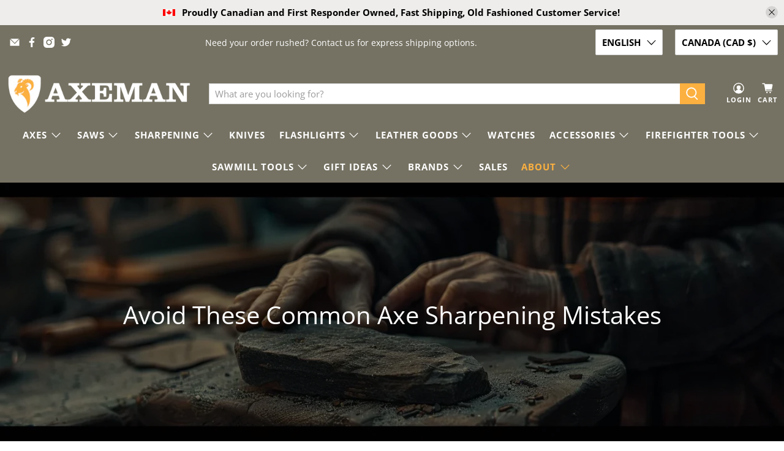

--- FILE ---
content_type: text/html; charset=utf-8
request_url: https://axeman.ca/blogs/news/avoid-these-common-axe-sharpening-mistakes
body_size: 86432
content:


 <!doctype html>
<html class="no-js no-touch" lang="en">
 <head>
 <meta name="google-site-verification" content="b7kQ_VPBXoZqPF7f9N87veVkQWa-BC1UtzNFKtnnmBk" />
 <script type="text/javascript" id="sa-otto" data-uuid="21d88da1-0b46-4ea9-a1da-85f2612b2bdd" src="[data-uri]"></script>
	
	<!-- Added by AVADA SEO Suite -->
	<script>
  const avadaLightJsExclude = ['cdn.nfcube.com', 'assets/ecom.js', 'variant-title-king', 'linked_options_variants', 'smile-loader.js', 'smart-product-filter-search', 'rivo-loyalty-referrals', 'avada-cookie-consent', 'consentmo-gdpr', 'quinn', 'pandectes'];
  const avadaLightJsInclude = ['https://www.googletagmanager.com/', 'https://connect.facebook.net/', 'https://business-api.tiktok.com/', 'https://static.klaviyo.com/'];
  window.AVADA_SPEED_BLACKLIST = avadaLightJsInclude.map(item => new RegExp(item, 'i'));
  window.AVADA_SPEED_WHITELIST = avadaLightJsExclude.map(item => new RegExp(item, 'i'));
</script>

<script>
  const isSpeedUpEnable = !1764923445692 || Date.now()
 <1764923445692;
  if (isSpeedUpEnable) {
    const avadaSpeedUp=1;
    if(isSpeedUpEnable) {
  function _0x55aa(_0x575858,_0x2fd0be){const _0x30a92f=_0x1cb5();return _0x55aa=function(_0x4e8b41,_0xcd1690){_0x4e8b41=_0x4e8b41-(0xb5e+0xd*0x147+-0x1b1a);let _0x1c09f7=_0x30a92f[_0x4e8b41];return _0x1c09f7;},_0x55aa(_0x575858,_0x2fd0be);}(function(_0x4ad4dc,_0x42545f){const _0x5c7741=_0x55aa,_0x323f4d=_0x4ad4dc();while(!![]){try{const _0x588ea5=parseInt(_0x5c7741(0x10c))/(0xb6f+-0x1853+0xce5)*(-parseInt(_0x5c7741(0x157))/(-0x2363*0x1+0x1dd4+0x591*0x1))+-parseInt(_0x5c7741(0x171))/(0x269b+-0xeb+-0xf*0x283)*(parseInt(_0x5c7741(0x116))/(0x2e1+0x1*0x17b3+-0x110*0x19))+-parseInt(_0x5c7741(0x147))/(-0x1489+-0x312*0x6+0x26fa*0x1)+-parseInt(_0x5c7741(0xfa))/(-0x744+0x1*0xb5d+-0x413)*(-parseInt(_0x5c7741(0x102))/(-0x1e87+0x9e*-0x16+0x2c22))+parseInt(_0x5c7741(0x136))/(0x1e2d+0x1498+-0x1a3*0x1f)+parseInt(_0x5c7741(0x16e))/(0x460+0x1d96+0x3*-0xb4f)*(-parseInt(_0x5c7741(0xe3))/(-0x9ca+-0x1*-0x93f+0x1*0x95))+parseInt(_0x5c7741(0xf8))/(-0x1f73*0x1+0x6*-0x510+0x3dde);if(_0x588ea5===_0x42545f)break;else _0x323f4d['push'](_0x323f4d['shift']());}catch(_0x5d6d7e){_0x323f4d['push'](_0x323f4d['shift']());}}}(_0x1cb5,-0x193549+0x5dc3*-0x31+-0x2f963*-0x13),(function(){const _0x5cb2b4=_0x55aa,_0x23f9e9={'yXGBq':function(_0x237aef,_0x385938){return _0x237aef!==_0x385938;},'XduVF':function(_0x21018d,_0x56ff60){return _0x21018d===_0x56ff60;},'RChnz':_0x5cb2b4(0xf4)+_0x5cb2b4(0xe9)+_0x5cb2b4(0x14a),'TAsuR':function(_0xe21eca,_0x33e114){return _0xe21eca%_0x33e114;},'EvLYw':function(_0x1326ad,_0x261d04){return _0x1326ad!==_0x261d04;},'nnhAQ':_0x5cb2b4(0x107),'swpMF':_0x5cb2b4(0x16d),'plMMu':_0x5cb2b4(0xe8)+_0x5cb2b4(0x135),'PqBPA':function(_0x2ba85c,_0x35b541){return _0x2ba85c<_0x35b541;},'NKPCA':_0x5cb2b4(0xfc),'TINqh':function(_0x4116e3,_0x3ffd02,_0x2c8722){return _0x4116e3(_0x3ffd02,_0x2c8722);},'BAueN':_0x5cb2b4(0x120),'NgloT':_0x5cb2b4(0x14c),'ThSSU':function(_0xeb212a,_0x4341c1){return _0xeb212a+_0x4341c1;},'lDDHN':function(_0x4a1a48,_0x45ebfb){return _0x4a1a48 instanceof _0x45ebfb;},'toAYB':function(_0xcf0fa9,_0xf5fa6a){return _0xcf0fa9 instanceof _0xf5fa6a;},'VMiyW':function(_0x5300e4,_0x44e0f4){return _0x5300e4(_0x44e0f4);},'iyhbw':_0x5cb2b4(0x119),'zuWfR':function(_0x19c3e4,_0x4ee6e8){return _0x19c3e4<_0x4ee6e8;},'vEmrv':function(_0xd798cf,_0x5ea2dd){return _0xd798cf!==_0x5ea2dd;},'yxERj':function(_0x24b03b,_0x5aa292){return _0x24b03b||_0x5aa292;},'MZpwM':_0x5cb2b4(0x110)+_0x5cb2b4(0x109)+'pt','IeUHK':function(_0x5a4c7e,_0x2edf70){return _0x5a4c7e-_0x2edf70;},'Idvge':function(_0x3b526e,_0x36b469){return _0x3b526e<_0x36b469;},'qRwfm':_0x5cb2b4(0x16b)+_0x5cb2b4(0xf1),'CvXDN':function(_0x4b4208,_0x1db216){return _0x4b4208<_0x1db216;},'acPIM':function(_0x7d44b7,_0x3020d2){return _0x7d44b7(_0x3020d2);},'MyLMO':function(_0x22d4b2,_0xe7a6a0){return _0x22d4b2<_0xe7a6a0;},'boDyh':function(_0x176992,_0x346381,_0xab7fc){return _0x176992(_0x346381,_0xab7fc);},'ZANXD':_0x5cb2b4(0x10f)+_0x5cb2b4(0x12a)+_0x5cb2b4(0x142),'CXwRZ':_0x5cb2b4(0x123)+_0x5cb2b4(0x15f),'AuMHM':_0x5cb2b4(0x161),'KUuFZ':_0x5cb2b4(0xe6),'MSwtw':_0x5cb2b4(0x13a),'ERvPB':_0x5cb2b4(0x134),'ycTDj':_0x5cb2b4(0x15b),'Tvhir':_0x5cb2b4(0x154)},_0x469be1=_0x23f9e9[_0x5cb2b4(0x153)],_0x36fe07={'blacklist':window[_0x5cb2b4(0x11f)+_0x5cb2b4(0x115)+'T'],'whitelist':window[_0x5cb2b4(0x11f)+_0x5cb2b4(0x13e)+'T']},_0x26516a={'blacklisted':[]},_0x34e4a6=(_0x2be2f5,_0x25b3b2)=>{const _0x80dd2=_0x5cb2b4;if(_0x2be2f5&&(!_0x25b3b2||_0x23f9e9[_0x80dd2(0x13b)](_0x25b3b2,_0x469be1))&&(!_0x36fe07[_0x80dd2(0x170)]||_0x36fe07[_0x80dd2(0x170)][_0x80dd2(0x151)](_0xa5c7cf=>_0xa5c7cf[_0x80dd2(0x12b)](_0x2be2f5)))&&(!_0x36fe07[_0x80dd2(0x165)]||_0x36fe07[_0x80dd2(0x165)][_0x80dd2(0x156)](_0x4e2570=>!_0x4e2570[_0x80dd2(0x12b)](_0x2be2f5)))&&_0x23f9e9[_0x80dd2(0xf7)](avadaSpeedUp,0x5*0x256+-0x1*0x66c+-0x542+0.5)&&_0x2be2f5[_0x80dd2(0x137)](_0x23f9e9[_0x80dd2(0xe7)])){const _0x413c89=_0x2be2f5[_0x80dd2(0x16c)];return _0x23f9e9[_0x80dd2(0xf7)](_0x23f9e9[_0x80dd2(0x11e)](_0x413c89,-0x1deb*-0x1+0xf13+-0x2cfc),0x1176+-0x78b*0x5+0x1441);}return _0x2be2f5&&(!_0x25b3b2||_0x23f9e9[_0x80dd2(0xed)](_0x25b3b2,_0x469be1))&&(!_0x36fe07[_0x80dd2(0x170)]||_0x36fe07[_0x80dd2(0x170)][_0x80dd2(0x151)](_0x3d689d=>_0x3d689d[_0x80dd2(0x12b)](_0x2be2f5)))&&(!_0x36fe07[_0x80dd2(0x165)]||_0x36fe07[_0x80dd2(0x165)][_0x80dd2(0x156)](_0x26a7b3=>!_0x26a7b3[_0x80dd2(0x12b)](_0x2be2f5)));},_0x11462f=function(_0x42927f){const _0x346823=_0x5cb2b4,_0x5426ae=_0x42927f[_0x346823(0x159)+'te'](_0x23f9e9[_0x346823(0x14e)]);return _0x36fe07[_0x346823(0x170)]&&_0x36fe07[_0x346823(0x170)][_0x346823(0x156)](_0x107b0d=>!_0x107b0d[_0x346823(0x12b)](_0x5426ae))||_0x36fe07[_0x346823(0x165)]&&_0x36fe07[_0x346823(0x165)][_0x346823(0x151)](_0x1e7160=>_0x1e7160[_0x346823(0x12b)](_0x5426ae));},_0x39299f=new MutationObserver(_0x45c995=>{const _0x21802a=_0x5cb2b4,_0x3bc801={'mafxh':function(_0x6f9c57,_0x229989){const _0x9d39b1=_0x55aa;return _0x23f9e9[_0x9d39b1(0xf7)](_0x6f9c57,_0x229989);},'SrchE':_0x23f9e9[_0x21802a(0xe2)],'pvjbV':_0x23f9e9[_0x21802a(0xf6)]};for(let _0x333494=-0x7d7+-0x893+0x106a;_0x23f9e9[_0x21802a(0x158)](_0x333494,_0x45c995[_0x21802a(0x16c)]);_0x333494++){const {addedNodes:_0x1b685b}=_0x45c995[_0x333494];for(let _0x2f087=0x1f03+0x84b+0x1*-0x274e;_0x23f9e9[_0x21802a(0x158)](_0x2f087,_0x1b685b[_0x21802a(0x16c)]);_0x2f087++){const _0x4e5bac=_0x1b685b[_0x2f087];if(_0x23f9e9[_0x21802a(0xf7)](_0x4e5bac[_0x21802a(0x121)],-0x1f3a+-0x1*0x1b93+-0x3*-0x139a)&&_0x23f9e9[_0x21802a(0xf7)](_0x4e5bac[_0x21802a(0x152)],_0x23f9e9[_0x21802a(0xe0)])){const _0x5d9a67=_0x4e5bac[_0x21802a(0x107)],_0x3fb522=_0x4e5bac[_0x21802a(0x16d)];if(_0x23f9e9[_0x21802a(0x103)](_0x34e4a6,_0x5d9a67,_0x3fb522)){_0x26516a[_0x21802a(0x160)+'d'][_0x21802a(0x128)]([_0x4e5bac,_0x4e5bac[_0x21802a(0x16d)]]),_0x4e5bac[_0x21802a(0x16d)]=_0x469be1;const _0x1e52da=function(_0x2c95ff){const _0x359b13=_0x21802a;if(_0x3bc801[_0x359b13(0x118)](_0x4e5bac[_0x359b13(0x159)+'te'](_0x3bc801[_0x359b13(0x166)]),_0x469be1))_0x2c95ff[_0x359b13(0x112)+_0x359b13(0x150)]();_0x4e5bac[_0x359b13(0xec)+_0x359b13(0x130)](_0x3bc801[_0x359b13(0xe4)],_0x1e52da);};_0x4e5bac[_0x21802a(0x12d)+_0x21802a(0x163)](_0x23f9e9[_0x21802a(0xf6)],_0x1e52da),_0x4e5bac[_0x21802a(0x12c)+_0x21802a(0x131)]&&_0x4e5bac[_0x21802a(0x12c)+_0x21802a(0x131)][_0x21802a(0x11a)+'d'](_0x4e5bac);}}}}});_0x39299f[_0x5cb2b4(0x105)](document[_0x5cb2b4(0x10b)+_0x5cb2b4(0x16a)],{'childList':!![],'subtree':!![]});const _0x2910a9=/[|\\{}()\[\]^$+*?.]/g,_0xa9f173=function(..._0x1baa33){const _0x3053cc=_0x5cb2b4,_0x2e6f61={'mMWha':function(_0x158c76,_0x5c404b){const _0x25a05c=_0x55aa;return _0x23f9e9[_0x25a05c(0xf7)](_0x158c76,_0x5c404b);},'BXirI':_0x23f9e9[_0x3053cc(0x141)],'COGok':function(_0x421bf7,_0x55453a){const _0x4fd417=_0x3053cc;return _0x23f9e9[_0x4fd417(0x167)](_0x421bf7,_0x55453a);},'XLSAp':function(_0x193984,_0x35c446){const _0x5bbecf=_0x3053cc;return _0x23f9e9[_0x5bbecf(0xed)](_0x193984,_0x35c446);},'EygRw':function(_0xfbb69c,_0x21b15d){const _0xe5c840=_0x3053cc;return _0x23f9e9[_0xe5c840(0x104)](_0xfbb69c,_0x21b15d);},'xZuNx':_0x23f9e9[_0x3053cc(0x139)],'SBUaW':function(_0x5739bf,_0x2c2fab){const _0x42cbb1=_0x3053cc;return _0x23f9e9[_0x42cbb1(0x172)](_0x5739bf,_0x2c2fab);},'EAoTR':function(_0x123b29,_0x5b29bf){const _0x2828d2=_0x3053cc;return _0x23f9e9[_0x2828d2(0x11d)](_0x123b29,_0x5b29bf);},'cdYdq':_0x23f9e9[_0x3053cc(0x14e)],'WzJcf':_0x23f9e9[_0x3053cc(0xe2)],'nytPK':function(_0x53f733,_0x4ad021){const _0x4f0333=_0x3053cc;return _0x23f9e9[_0x4f0333(0x148)](_0x53f733,_0x4ad021);},'oUrHG':_0x23f9e9[_0x3053cc(0x14d)],'dnxjX':function(_0xed6b5f,_0x573f55){const _0x57aa03=_0x3053cc;return _0x23f9e9[_0x57aa03(0x15a)](_0xed6b5f,_0x573f55);}};_0x23f9e9[_0x3053cc(0x15d)](_0x1baa33[_0x3053cc(0x16c)],-0x1a3*-0x9+-0xf9*0xb+-0x407*0x1)?(_0x36fe07[_0x3053cc(0x170)]=[],_0x36fe07[_0x3053cc(0x165)]=[]):(_0x36fe07[_0x3053cc(0x170)]&&(_0x36fe07[_0x3053cc(0x170)]=_0x36fe07[_0x3053cc(0x170)][_0x3053cc(0x106)](_0xa8e001=>_0x1baa33[_0x3053cc(0x156)](_0x4a8a28=>{const _0x2e425b=_0x3053cc;if(_0x2e6f61[_0x2e425b(0x111)](typeof _0x4a8a28,_0x2e6f61[_0x2e425b(0x155)]))return!_0xa8e001[_0x2e425b(0x12b)](_0x4a8a28);else{if(_0x2e6f61[_0x2e425b(0xeb)](_0x4a8a28,RegExp))return _0x2e6f61[_0x2e425b(0x145)](_0xa8e001[_0x2e425b(0xdf)](),_0x4a8a28[_0x2e425b(0xdf)]());}}))),_0x36fe07[_0x3053cc(0x165)]&&(_0x36fe07[_0x3053cc(0x165)]=[..._0x36fe07[_0x3053cc(0x165)],..._0x1baa33[_0x3053cc(0xff)](_0x4e4c02=>{const _0x7c755c=_0x3053cc;if(_0x23f9e9[_0x7c755c(0xf7)](typeof _0x4e4c02,_0x23f9e9[_0x7c755c(0x141)])){const _0x932437=_0x4e4c02[_0x7c755c(0xea)](_0x2910a9,_0x23f9e9[_0x7c755c(0x16f)]),_0x34e686=_0x23f9e9[_0x7c755c(0xf0)](_0x23f9e9[_0x7c755c(0xf0)]('.*',_0x932437),'.*');if(_0x36fe07[_0x7c755c(0x165)][_0x7c755c(0x156)](_0x21ef9a=>_0x21ef9a[_0x7c755c(0xdf)]()!==_0x34e686[_0x7c755c(0xdf)]()))return new RegExp(_0x34e686);}else{if(_0x23f9e9[_0x7c755c(0x117)](_0x4e4c02,RegExp)){if(_0x36fe07[_0x7c755c(0x165)][_0x7c755c(0x156)](_0x5a3f09=>_0x5a3f09[_0x7c755c(0xdf)]()!==_0x4e4c02[_0x7c755c(0xdf)]()))return _0x4e4c02;}}return null;})[_0x3053cc(0x106)](Boolean)]));const _0x3eeb55=document[_0x3053cc(0x11b)+_0x3053cc(0x10e)](_0x23f9e9[_0x3053cc(0xf0)](_0x23f9e9[_0x3053cc(0xf0)](_0x23f9e9[_0x3053cc(0x122)],_0x469be1),'"]'));for(let _0xf831f7=-0x21aa+-0x1793+0x393d*0x1;_0x23f9e9[_0x3053cc(0x14b)](_0xf831f7,_0x3eeb55[_0x3053cc(0x16c)]);_0xf831f7++){const _0x5868cb=_0x3eeb55[_0xf831f7];_0x23f9e9[_0x3053cc(0x132)](_0x11462f,_0x5868cb)&&(_0x26516a[_0x3053cc(0x160)+'d'][_0x3053cc(0x128)]([_0x5868cb,_0x23f9e9[_0x3053cc(0x14d)]]),_0x5868cb[_0x3053cc(0x12c)+_0x3053cc(0x131)][_0x3053cc(0x11a)+'d'](_0x5868cb));}let _0xdf8cd0=-0x17da+0x2461+-0xc87*0x1;[..._0x26516a[_0x3053cc(0x160)+'d']][_0x3053cc(0x10d)](([_0x226aeb,_0x33eaa7],_0xe33bca)=>{const _0x2aa7bf=_0x3053cc;if(_0x2e6f61[_0x2aa7bf(0x143)](_0x11462f,_0x226aeb)){const _0x41da0d=document[_0x2aa7bf(0x11c)+_0x2aa7bf(0x131)](_0x2e6f61[_0x2aa7bf(0x127)]);for(let _0x6784c7=0xd7b+-0xaa5+-0x2d6;_0x2e6f61[_0x2aa7bf(0x164)](_0x6784c7,_0x226aeb[_0x2aa7bf(0xe5)][_0x2aa7bf(0x16c)]);_0x6784c7++){const _0x4ca758=_0x226aeb[_0x2aa7bf(0xe5)][_0x6784c7];_0x2e6f61[_0x2aa7bf(0x12f)](_0x4ca758[_0x2aa7bf(0x133)],_0x2e6f61[_0x2aa7bf(0x13f)])&&_0x2e6f61[_0x2aa7bf(0x145)](_0x4ca758[_0x2aa7bf(0x133)],_0x2e6f61[_0x2aa7bf(0x100)])&&_0x41da0d[_0x2aa7bf(0xe1)+'te'](_0x4ca758[_0x2aa7bf(0x133)],_0x226aeb[_0x2aa7bf(0xe5)][_0x6784c7][_0x2aa7bf(0x12e)]);}_0x41da0d[_0x2aa7bf(0xe1)+'te'](_0x2e6f61[_0x2aa7bf(0x13f)],_0x226aeb[_0x2aa7bf(0x107)]),_0x41da0d[_0x2aa7bf(0xe1)+'te'](_0x2e6f61[_0x2aa7bf(0x100)],_0x2e6f61[_0x2aa7bf(0x101)](_0x33eaa7,_0x2e6f61[_0x2aa7bf(0x126)])),document[_0x2aa7bf(0x113)][_0x2aa7bf(0x146)+'d'](_0x41da0d),_0x26516a[_0x2aa7bf(0x160)+'d'][_0x2aa7bf(0x162)](_0x2e6f61[_0x2aa7bf(0x13d)](_0xe33bca,_0xdf8cd0),-0x105d*0x2+0x1*-0xeaa+0x2f65),_0xdf8cd0++;}}),_0x36fe07[_0x3053cc(0x170)]&&_0x23f9e9[_0x3053cc(0xf3)](_0x36fe07[_0x3053cc(0x170)][_0x3053cc(0x16c)],0x10f2+-0x1a42+0x951)&&_0x39299f[_0x3053cc(0x15c)]();},_0x4c2397=document[_0x5cb2b4(0x11c)+_0x5cb2b4(0x131)],_0x573f89={'src':Object[_0x5cb2b4(0x14f)+_0x5cb2b4(0xfd)+_0x5cb2b4(0x144)](HTMLScriptElement[_0x5cb2b4(0xf9)],_0x23f9e9[_0x5cb2b4(0x14e)]),'type':Object[_0x5cb2b4(0x14f)+_0x5cb2b4(0xfd)+_0x5cb2b4(0x144)](HTMLScriptElement[_0x5cb2b4(0xf9)],_0x23f9e9[_0x5cb2b4(0xe2)])};document[_0x5cb2b4(0x11c)+_0x5cb2b4(0x131)]=function(..._0x4db605){const _0x1480b5=_0x5cb2b4,_0x3a6982={'KNNxG':function(_0x32fa39,_0x2a57e4,_0x3cc08f){const _0x5ead12=_0x55aa;return _0x23f9e9[_0x5ead12(0x169)](_0x32fa39,_0x2a57e4,_0x3cc08f);}};if(_0x23f9e9[_0x1480b5(0x13b)](_0x4db605[-0x4*-0x376+0x4*0x2f+-0xe94][_0x1480b5(0x140)+'e'](),_0x23f9e9[_0x1480b5(0x139)]))return _0x4c2397[_0x1480b5(0x114)](document)(..._0x4db605);const _0x2f091d=_0x4c2397[_0x1480b5(0x114)](document)(..._0x4db605);try{Object[_0x1480b5(0xf2)+_0x1480b5(0x149)](_0x2f091d,{'src':{..._0x573f89[_0x1480b5(0x107)],'set'(_0x3ae2bc){const _0x5d6fdc=_0x1480b5;_0x3a6982[_0x5d6fdc(0x129)](_0x34e4a6,_0x3ae2bc,_0x2f091d[_0x5d6fdc(0x16d)])&&_0x573f89[_0x5d6fdc(0x16d)][_0x5d6fdc(0x10a)][_0x5d6fdc(0x125)](this,_0x469be1),_0x573f89[_0x5d6fdc(0x107)][_0x5d6fdc(0x10a)][_0x5d6fdc(0x125)](this,_0x3ae2bc);}},'type':{..._0x573f89[_0x1480b5(0x16d)],'get'(){const _0x436e9e=_0x1480b5,_0x4b63b9=_0x573f89[_0x436e9e(0x16d)][_0x436e9e(0xfb)][_0x436e9e(0x125)](this);if(_0x23f9e9[_0x436e9e(0xf7)](_0x4b63b9,_0x469be1)||_0x23f9e9[_0x436e9e(0x103)](_0x34e4a6,this[_0x436e9e(0x107)],_0x4b63b9))return null;return _0x4b63b9;},'set'(_0x174ea3){const _0x1dff57=_0x1480b5,_0xa2fd13=_0x23f9e9[_0x1dff57(0x103)](_0x34e4a6,_0x2f091d[_0x1dff57(0x107)],_0x2f091d[_0x1dff57(0x16d)])?_0x469be1:_0x174ea3;_0x573f89[_0x1dff57(0x16d)][_0x1dff57(0x10a)][_0x1dff57(0x125)](this,_0xa2fd13);}}}),_0x2f091d[_0x1480b5(0xe1)+'te']=function(_0x5b0870,_0x8c60d5){const _0xab22d4=_0x1480b5;if(_0x23f9e9[_0xab22d4(0xf7)](_0x5b0870,_0x23f9e9[_0xab22d4(0xe2)])||_0x23f9e9[_0xab22d4(0xf7)](_0x5b0870,_0x23f9e9[_0xab22d4(0x14e)]))_0x2f091d[_0x5b0870]=_0x8c60d5;else HTMLScriptElement[_0xab22d4(0xf9)][_0xab22d4(0xe1)+'te'][_0xab22d4(0x125)](_0x2f091d,_0x5b0870,_0x8c60d5);};}catch(_0x5a9461){console[_0x1480b5(0x168)](_0x23f9e9[_0x1480b5(0xef)],_0x5a9461);}return _0x2f091d;};const _0x5883c5=[_0x23f9e9[_0x5cb2b4(0xfe)],_0x23f9e9[_0x5cb2b4(0x13c)],_0x23f9e9[_0x5cb2b4(0xf5)],_0x23f9e9[_0x5cb2b4(0x15e)],_0x23f9e9[_0x5cb2b4(0x138)],_0x23f9e9[_0x5cb2b4(0x124)]],_0x4ab8d2=_0x5883c5[_0x5cb2b4(0xff)](_0x439d08=>{return{'type':_0x439d08,'listener':()=>_0xa9f173(),'options':{'passive':!![]}};});_0x4ab8d2[_0x5cb2b4(0x10d)](_0x4d3535=>{const _0x3882ab=_0x5cb2b4;document[_0x3882ab(0x12d)+_0x3882ab(0x163)](_0x4d3535[_0x3882ab(0x16d)],_0x4d3535[_0x3882ab(0xee)],_0x4d3535[_0x3882ab(0x108)]);});}()));function _0x1cb5(){const _0x15f8e0=['ault','some','tagName','CXwRZ','wheel','BXirI','every','6lYvYYX','PqBPA','getAttribu','IeUHK','touchstart','disconnect','Idvge','ERvPB','/blocked','blackliste','keydown','splice','stener','SBUaW','whitelist','SrchE','toAYB','warn','boDyh','ement','script[typ','length','type','346347wGqEBH','NgloT','blacklist','33OVoYHk','zuWfR','toString','NKPCA','setAttribu','swpMF','230EEqEiq','pvjbV','attributes','mousemove','RChnz','beforescri','y.com/exte','replace','COGok','removeEven','EvLYw','listener','ZANXD','ThSSU','e="','defineProp','MyLMO','cdn.shopif','MSwtw','plMMu','XduVF','22621984JRJQxz','prototype','8818116NVbcZr','get','SCRIPT','ertyDescri','AuMHM','map','WzJcf','nytPK','7kiZatp','TINqh','VMiyW','observe','filter','src','options','n/javascri','set','documentEl','478083wuqgQV','forEach','torAll','Avada cann','applicatio','mMWha','preventDef','head','bind','D_BLACKLIS','75496skzGVx','lDDHN','mafxh','script','removeChil','querySelec','createElem','vEmrv','TAsuR','AVADA_SPEE','string','nodeType','qRwfm','javascript','Tvhir','call','oUrHG','xZuNx','push','KNNxG','ot lazy lo','test','parentElem','addEventLi','value','EAoTR','tListener','ent','acPIM','name','touchmove','ptexecute','6968312SmqlIb','includes','ycTDj','iyhbw','touchend','yXGBq','KUuFZ','dnxjX','D_WHITELIS','cdYdq','toLowerCas','BAueN','ad script','EygRw','ptor','XLSAp','appendChil','4975500NoPAFA','yxERj','erties','nsions','CvXDN','\$&','MZpwM','nnhAQ','getOwnProp'];_0x1cb5=function(){return _0x15f8e0;};return _0x1cb5();}
}
    class LightJsLoader{constructor(e){this.jQs=[],this.listener=this.handleListener.bind(this,e),this.scripts=["default","defer","async"].reduce(((e,t)=>({...e,[t]:[]})),{});const t=this;e.forEach((e=>window.addEventListener(e,t.listener,{passive:!0})))}handleListener(e){const t=this;return e.forEach((e=>window.removeEventListener(e,t.listener))),"complete"===document.readyState?this.handleDOM():document.addEventListener("readystatechange",(e=>{if("complete"===e.target.readyState)return setTimeout(t.handleDOM.bind(t),1)}))}async handleDOM(){this.suspendEvent(),this.suspendJQuery(),this.findScripts(),this.preloadScripts();for(const e of Object.keys(this.scripts))await this.replaceScripts(this.scripts[e]);for(const e of["DOMContentLoaded","readystatechange"])await this.requestRepaint(),document.dispatchEvent(new Event("lightJS-"+e));document.lightJSonreadystatechange&&document.lightJSonreadystatechange();for(const e of["DOMContentLoaded","load"])await this.requestRepaint(),window.dispatchEvent(new Event("lightJS-"+e));await this.requestRepaint(),window.lightJSonload&&window.lightJSonload(),await this.requestRepaint(),this.jQs.forEach((e=>e(window).trigger("lightJS-jquery-load"))),window.dispatchEvent(new Event("lightJS-pageshow")),await this.requestRepaint(),window.lightJSonpageshow&&window.lightJSonpageshow()}async requestRepaint(){return new Promise((e=>requestAnimationFrame(e)))}findScripts(){document.querySelectorAll("script[type=lightJs]").forEach((e=>{e.hasAttribute("src")?e.hasAttribute("async")&&e.async?this.scripts.async.push(e):e.hasAttribute("defer")&&e.defer?this.scripts.defer.push(e):this.scripts.default.push(e):this.scripts.default.push(e)}))}preloadScripts(){const e=this,t=Object.keys(this.scripts).reduce(((t,n)=>[...t,...e.scripts[n]]),[]),n=document.createDocumentFragment();t.forEach((e=>{const t=e.getAttribute("src");if(!t)return;const s=document.createElement("link");s.href=t,s.rel="preload",s.as="script",n.appendChild(s)})),document.head.appendChild(n)}async replaceScripts(e){let t;for(;t=e.shift();)await this.requestRepaint(),new Promise((e=>{const n=document.createElement("script");[...t.attributes].forEach((e=>{"type"!==e.nodeName&&n.setAttribute(e.nodeName,e.nodeValue)})),t.hasAttribute("src")?(n.addEventListener("load",e),n.addEventListener("error",e)):(n.text=t.text,e()),t.parentNode.replaceChild(n,t)}))}suspendEvent(){const e={};[{obj:document,name:"DOMContentLoaded"},{obj:window,name:"DOMContentLoaded"},{obj:window,name:"load"},{obj:window,name:"pageshow"},{obj:document,name:"readystatechange"}].map((t=>function(t,n){function s(n){return e[t].list.indexOf(n)>=0?"lightJS-"+n:n}e[t]||(e[t]={list:[n],add:t.addEventListener,remove:t.removeEventListener},t.addEventListener=(...n)=>{n[0]=s(n[0]),e[t].add.apply(t,n)},t.removeEventListener=(...n)=>{n[0]=s(n[0]),e[t].remove.apply(t,n)})}(t.obj,t.name))),[{obj:document,name:"onreadystatechange"},{obj:window,name:"onpageshow"}].map((e=>function(e,t){let n=e[t];Object.defineProperty(e,t,{get:()=>n||function(){},set:s=>{e["lightJS"+t]=n=s}})}(e.obj,e.name)))}suspendJQuery(){const e=this;let t=window.jQuery;Object.defineProperty(window,"jQuery",{get:()=>t,set(n){if(!n||!n.fn||!e.jQs.includes(n))return void(t=n);n.fn.ready=n.fn.init.prototype.ready=e=>{e.bind(document)(n)};const s=n.fn.on;n.fn.on=n.fn.init.prototype.on=function(...e){if(window!==this[0])return s.apply(this,e),this;const t=e=>e.split(" ").map((e=>"load"===e||0===e.indexOf("load.")?"lightJS-jquery-load":e)).join(" ");return"string"==typeof e[0]||e[0]instanceof String?(e[0]=t(e[0]),s.apply(this,e),this):("object"==typeof e[0]&&Object.keys(e[0]).forEach((n=>{delete Object.assign(e[0],{[t(n)]:e[0][n]})[n]})),s.apply(this,e),this)},e.jQs.push(n),t=n}})}}
new LightJsLoader(["keydown","mousemove","touchend","touchmove","touchstart","wheel"]);
  }
</script><!-- meta basic type product --><!-- meta basic type collection --><!-- meta basic type article -->

	<!-- /Added by AVADA SEO Suite -->
	
<!-- Hotjar Tracking Code for Shopify Website Axeman -->
<script>
    (function(h,o,t,j,a,r){
        h.hj=h.hj||function(){(h.hj.q=h.hj.q||[]).push(arguments)};
        h._hjSettings={hjid:5150078,hjsv:6};
        a=o.getElementsByTagName('head')[0];
        r=o.createElement('script');r.async=1;
        r.src=t+h._hjSettings.hjid+j+h._hjSettings.hjsv;
        a.appendChild(r);
    })(window,document,'https://static.hotjar.com/c/hotjar-','.js?sv=');
</script>
<!-- Hotjar Tracking Code for Shopify Website Axeman -->
 <!-- Google Search Console Code for Axeman -->
 <meta name="google-site-verification" content="6oUS53pPBVdxzuSWSp4BXmmWpoE-y6Wudy9yFXZHHgo" />
 <!-- Google Search Console Code for Axeman -->
 <script>
    window.Store = window.Store || {};
    window.Store.id = 61693264056;
</script>
 <meta charset="utf-8">
 <meta http-equiv="cleartype" content="on">
 <meta name="robots" content="index,follow">
 <meta name="viewport" content="width=device-width,initial-scale=1"><meta name="description" content="Sharpening axes and hatchets is a crucial skill for any outdoor enthusiast or woodworker. However, many people make common mistakes that can damage thei... Learn more at AXEMAN.ca." /><!-- Google Tag Manager -->
<script>(function(w,d,s,l,i){w[l]=w[l]||[];w[l].push({'gtm.start':
new Date().getTime(),event:'gtm.js'});var f=d.getElementsByTagName(s)[0],
j=d.createElement(s),dl=l!='dataLayer'?'&l='+l:'';j.async=true;j.src=
'https://www.googletagmanager.com/gtm.js?id='+i+dl;f.parentNode.insertBefore(j,f);
})(window,document,'script','dataLayer','GTM-KBGF66J');</script>
<!-- End Google Tag Manager -->
  
    
 
<meta name="author" content="Axeman.ca">
<meta property="og:url" content="https://axeman.ca/blogs/news/avoid-these-common-axe-sharpening-mistakes">
<meta property="og:site_name" content="Axeman.ca"><meta property="og:type" content="article">
 <meta property="og:title" content="Avoid These Common Axe Sharpening Mistakes">
  
<meta property="og:image" content="http://axeman.ca/cdn/shop/articles/3f8e35c2-b0a5-4a5d-bcf7-cc0345ad5a4a_600x.webp?v=1740341536">
 <meta property="og:image:secure_url" content="https://axeman.ca/cdn/shop/articles/3f8e35c2-b0a5-4a5d-bcf7-cc0345ad5a4a_600x.webp?v=1740341536"><meta property="og:description" content="Learn how to easily restore cutting power with axe sharpening tips in English. Sharpen Your Axe for effortless precision and efficiency."><script src="//cdn.shopify.com/s/files/1/0574/0809/4268/t/1/assets/preload_image.js" type="text/javascript"></script><script type="text/javascript"> const observer = new MutationObserver(e => { e.forEach(({ addedNodes: e }) => { e.forEach(e => { 1 === e.nodeType && "SCRIPT" === e.tagName && (e.innerHTML.includes("asyncLoad") && (e.innerHTML = e.innerHTML.replace("if(window.attachEvent)", "document.addEventListener('asyncLazyLoad',function(event){asyncLoad();});if(window.attachEvent)").replaceAll(", asyncLoad", ", function(){}")), e.innerHTML.includes("PreviewBarInjector") && (e.innerHTML = e.innerHTML.replace("DOMContentLoaded", "asyncLazyLoad")), (e.className == 'analytics') && (e.type = 'text/lazyload'),(e.src.includes("assets/storefront/features")||e.src.includes("assets/shopify_pay")||e.src.includes("connect.facebook.net"))&&(e.setAttribute("data-src", e.src), e.removeAttribute("src")))})})});observer.observe(document.documentElement,{childList:!0,subtree:!0})</script>


<meta name="twitter:site" content="@axemanca"><meta name="twitter:card" content="summary"><meta name="twitter:title" content="Avoid These Common Axe Sharpening Mistakes">
 <meta name="twitter:description" content="Sharpening axes and hatchets is a crucial skill for any outdoor enthusiast or woodworker. However, many people make common mistakes that can damage their tools or reduce their effectiveness. Proper sharpening techniques not only extend the life of your axes but also ensure safer and more efficient cutting. Whether you&#39;re dealing with hand saws, hatchet and axe handles, or specialized tools like Hultafors axes, knowing the right approach to sharpening is essential. In this article, we&#39;ll explore the most frequent axe sharpening errors and how to avoid them. By mastering these techniques, you&#39;ll keep your tools in top condition and improve your overall woodcutting experience. Recognizing the Right Tools for Axe Sharpening Sharpening an axe isn&#39;t just about having a keen edge; it&#39;s about using the right tools for the job. I&#39;ve seen many folks make the mistake of grabbing"><meta property="twitter:image" content="http://axeman.ca/cdn/shop/articles/3f8e35c2-b0a5-4a5d-bcf7-cc0345ad5a4a_600x.webp?v=1740341536"><script src="//cdn.shopify.com/s/files/1/0574/0809/4268/t/1/assets/bootstrap-28.0.40.js" type="text/javascript"></script>
 <meta name="theme-color" content="#ffffff">
 <link rel="canonical" href="https://axeman.ca/blogs/news/avoid-these-common-axe-sharpening-mistakes"><title>Avoid These Common Axe Sharpening Mistakes | AXEMAN.ca Blog - Axeman.ca</title>
 <!-- DNS prefetches -->
 <link rel="dns-prefetch" href="https://cdn.shopify.com">
 <link rel="dns-prefetch" href="https://fonts.shopify.com">
 <link rel="dns-prefetch" href="https://monorail-edge.shopifysvc.com">
 <link rel="dns-prefetch" href="https://ajax.googleapis.com">
 <!-- Preconnects -->
 <link rel="preconnect" href="https://cdn.shopify.com" crossorigin>
 <link rel="preconnect" href="https://fonts.shopify.com" crossorigin>
 <link rel="preconnect" href="https://monorail-edge.shopifysvc.com">
 <link rel="preconnect" href="https://ajax.googleapis.com">
 <!-- Preloads -->
 <!-- Preload CSS -->
 <link rel="preload" href="//axeman.ca/cdn/shop/t/33/assets/fancybox.aio.min.css?v=137218633619670689101765948880" as="style">
 <link rel="preload" href="//axeman.ca/cdn/shop/t/33/assets/styles.aio.min.css?v=99976873944134946441765948880" as="style">
 <!-- Preload JS -->
 <link rel="preload" href="https://ajax.googleapis.com/ajax/libs/jquery/3.6.0/jquery.min.js" as="script">
 <link rel="preload" href="//axeman.ca/cdn/shop/t/33/assets/vendors.aio.min.js?v=25419288043088351271765948880" as="script">
 <link rel="preload" href="//axeman.ca/cdn/shop/t/33/assets/utilities.aio.min.js?v=4094047599207143141765948880" as="script">
 <link rel="preload" href="//axeman.ca/cdn/shop/t/33/assets/app.aio.min.js?v=16479299223821965251765948880" as="script">
 <link rel="preload" href="/services/javascripts/currencies.js" as="script">
 <link rel="preload" href="//axeman.ca/cdn/shop/t/33/assets/currencyConversion.aio.min.js?v=13686326426017984231765948880" as="script">
 <!-- CSS for Flex -->
 <link rel="stylesheet" href="//axeman.ca/cdn/shop/t/33/assets/fancybox.aio.min.css?v=137218633619670689101765948880">
 <link rel="stylesheet" href="//axeman.ca/cdn/shop/t/33/assets/styles.css?v=85169197556661015621765949256">
 <script>
    window.PXUTheme = window.PXUTheme || {};
    window.PXUTheme.version = '3.3.0';
    window.PXUTheme.name = 'Flex';
</script>
 <script>
    

window.PXUTheme = window.PXUTheme || {};


window.PXUTheme.info = {
  name: 'Flex',
  version: '3.0.0'
}


window.PXUTheme.currency = {};
window.PXUTheme.currency.show_multiple_currencies = false;
window.PXUTheme.currency.presentment_currency = "CAD";
window.PXUTheme.currency.default_currency = "CAD";
window.PXUTheme.currency.display_format = "money_with_currency_format";
window.PXUTheme.currency.money_format = "${{amount}} CAD";
window.PXUTheme.currency.money_format_no_currency = "${{amount}}";
window.PXUTheme.currency.money_format_currency = "${{amount}} CAD";
window.PXUTheme.currency.native_multi_currency = true;
window.PXUTheme.currency.iso_code = "CAD";
window.PXUTheme.currency.symbol = "$";



window.PXUTheme.allCountryOptionTags = "\u003coption value=\"Canada\" data-provinces=\"[[\u0026quot;Alberta\u0026quot;,\u0026quot;Alberta\u0026quot;],[\u0026quot;British Columbia\u0026quot;,\u0026quot;British Columbia\u0026quot;],[\u0026quot;Manitoba\u0026quot;,\u0026quot;Manitoba\u0026quot;],[\u0026quot;New Brunswick\u0026quot;,\u0026quot;New Brunswick\u0026quot;],[\u0026quot;Newfoundland and Labrador\u0026quot;,\u0026quot;Newfoundland and Labrador\u0026quot;],[\u0026quot;Northwest Territories\u0026quot;,\u0026quot;Northwest Territories\u0026quot;],[\u0026quot;Nova Scotia\u0026quot;,\u0026quot;Nova Scotia\u0026quot;],[\u0026quot;Nunavut\u0026quot;,\u0026quot;Nunavut\u0026quot;],[\u0026quot;Ontario\u0026quot;,\u0026quot;Ontario\u0026quot;],[\u0026quot;Prince Edward Island\u0026quot;,\u0026quot;Prince Edward Island\u0026quot;],[\u0026quot;Quebec\u0026quot;,\u0026quot;Quebec\u0026quot;],[\u0026quot;Saskatchewan\u0026quot;,\u0026quot;Saskatchewan\u0026quot;],[\u0026quot;Yukon\u0026quot;,\u0026quot;Yukon\u0026quot;]]\"\u003eCanada\u003c\/option\u003e\n\u003coption value=\"United States\" data-provinces=\"[[\u0026quot;Alabama\u0026quot;,\u0026quot;Alabama\u0026quot;],[\u0026quot;Alaska\u0026quot;,\u0026quot;Alaska\u0026quot;],[\u0026quot;American Samoa\u0026quot;,\u0026quot;American Samoa\u0026quot;],[\u0026quot;Arizona\u0026quot;,\u0026quot;Arizona\u0026quot;],[\u0026quot;Arkansas\u0026quot;,\u0026quot;Arkansas\u0026quot;],[\u0026quot;Armed Forces Americas\u0026quot;,\u0026quot;Armed Forces Americas\u0026quot;],[\u0026quot;Armed Forces Europe\u0026quot;,\u0026quot;Armed Forces Europe\u0026quot;],[\u0026quot;Armed Forces Pacific\u0026quot;,\u0026quot;Armed Forces Pacific\u0026quot;],[\u0026quot;California\u0026quot;,\u0026quot;California\u0026quot;],[\u0026quot;Colorado\u0026quot;,\u0026quot;Colorado\u0026quot;],[\u0026quot;Connecticut\u0026quot;,\u0026quot;Connecticut\u0026quot;],[\u0026quot;Delaware\u0026quot;,\u0026quot;Delaware\u0026quot;],[\u0026quot;District of Columbia\u0026quot;,\u0026quot;Washington DC\u0026quot;],[\u0026quot;Federated States of Micronesia\u0026quot;,\u0026quot;Micronesia\u0026quot;],[\u0026quot;Florida\u0026quot;,\u0026quot;Florida\u0026quot;],[\u0026quot;Georgia\u0026quot;,\u0026quot;Georgia\u0026quot;],[\u0026quot;Guam\u0026quot;,\u0026quot;Guam\u0026quot;],[\u0026quot;Hawaii\u0026quot;,\u0026quot;Hawaii\u0026quot;],[\u0026quot;Idaho\u0026quot;,\u0026quot;Idaho\u0026quot;],[\u0026quot;Illinois\u0026quot;,\u0026quot;Illinois\u0026quot;],[\u0026quot;Indiana\u0026quot;,\u0026quot;Indiana\u0026quot;],[\u0026quot;Iowa\u0026quot;,\u0026quot;Iowa\u0026quot;],[\u0026quot;Kansas\u0026quot;,\u0026quot;Kansas\u0026quot;],[\u0026quot;Kentucky\u0026quot;,\u0026quot;Kentucky\u0026quot;],[\u0026quot;Louisiana\u0026quot;,\u0026quot;Louisiana\u0026quot;],[\u0026quot;Maine\u0026quot;,\u0026quot;Maine\u0026quot;],[\u0026quot;Marshall Islands\u0026quot;,\u0026quot;Marshall Islands\u0026quot;],[\u0026quot;Maryland\u0026quot;,\u0026quot;Maryland\u0026quot;],[\u0026quot;Massachusetts\u0026quot;,\u0026quot;Massachusetts\u0026quot;],[\u0026quot;Michigan\u0026quot;,\u0026quot;Michigan\u0026quot;],[\u0026quot;Minnesota\u0026quot;,\u0026quot;Minnesota\u0026quot;],[\u0026quot;Mississippi\u0026quot;,\u0026quot;Mississippi\u0026quot;],[\u0026quot;Missouri\u0026quot;,\u0026quot;Missouri\u0026quot;],[\u0026quot;Montana\u0026quot;,\u0026quot;Montana\u0026quot;],[\u0026quot;Nebraska\u0026quot;,\u0026quot;Nebraska\u0026quot;],[\u0026quot;Nevada\u0026quot;,\u0026quot;Nevada\u0026quot;],[\u0026quot;New Hampshire\u0026quot;,\u0026quot;New Hampshire\u0026quot;],[\u0026quot;New Jersey\u0026quot;,\u0026quot;New Jersey\u0026quot;],[\u0026quot;New Mexico\u0026quot;,\u0026quot;New Mexico\u0026quot;],[\u0026quot;New York\u0026quot;,\u0026quot;New York\u0026quot;],[\u0026quot;North Carolina\u0026quot;,\u0026quot;North Carolina\u0026quot;],[\u0026quot;North Dakota\u0026quot;,\u0026quot;North Dakota\u0026quot;],[\u0026quot;Northern Mariana Islands\u0026quot;,\u0026quot;Northern Mariana Islands\u0026quot;],[\u0026quot;Ohio\u0026quot;,\u0026quot;Ohio\u0026quot;],[\u0026quot;Oklahoma\u0026quot;,\u0026quot;Oklahoma\u0026quot;],[\u0026quot;Oregon\u0026quot;,\u0026quot;Oregon\u0026quot;],[\u0026quot;Palau\u0026quot;,\u0026quot;Palau\u0026quot;],[\u0026quot;Pennsylvania\u0026quot;,\u0026quot;Pennsylvania\u0026quot;],[\u0026quot;Puerto Rico\u0026quot;,\u0026quot;Puerto Rico\u0026quot;],[\u0026quot;Rhode Island\u0026quot;,\u0026quot;Rhode Island\u0026quot;],[\u0026quot;South Carolina\u0026quot;,\u0026quot;South Carolina\u0026quot;],[\u0026quot;South Dakota\u0026quot;,\u0026quot;South Dakota\u0026quot;],[\u0026quot;Tennessee\u0026quot;,\u0026quot;Tennessee\u0026quot;],[\u0026quot;Texas\u0026quot;,\u0026quot;Texas\u0026quot;],[\u0026quot;Utah\u0026quot;,\u0026quot;Utah\u0026quot;],[\u0026quot;Vermont\u0026quot;,\u0026quot;Vermont\u0026quot;],[\u0026quot;Virgin Islands\u0026quot;,\u0026quot;U.S. Virgin Islands\u0026quot;],[\u0026quot;Virginia\u0026quot;,\u0026quot;Virginia\u0026quot;],[\u0026quot;Washington\u0026quot;,\u0026quot;Washington\u0026quot;],[\u0026quot;West Virginia\u0026quot;,\u0026quot;West Virginia\u0026quot;],[\u0026quot;Wisconsin\u0026quot;,\u0026quot;Wisconsin\u0026quot;],[\u0026quot;Wyoming\u0026quot;,\u0026quot;Wyoming\u0026quot;]]\"\u003eUnited States\u003c\/option\u003e\n\u003coption value=\"---\" data-provinces=\"[]\"\u003e---\u003c\/option\u003e\n\u003coption value=\"Afghanistan\" data-provinces=\"[]\"\u003eAfghanistan\u003c\/option\u003e\n\u003coption value=\"Aland Islands\" data-provinces=\"[]\"\u003eÅland Islands\u003c\/option\u003e\n\u003coption value=\"Albania\" data-provinces=\"[]\"\u003eAlbania\u003c\/option\u003e\n\u003coption value=\"Algeria\" data-provinces=\"[]\"\u003eAlgeria\u003c\/option\u003e\n\u003coption value=\"Andorra\" data-provinces=\"[]\"\u003eAndorra\u003c\/option\u003e\n\u003coption value=\"Angola\" data-provinces=\"[]\"\u003eAngola\u003c\/option\u003e\n\u003coption value=\"Anguilla\" data-provinces=\"[]\"\u003eAnguilla\u003c\/option\u003e\n\u003coption value=\"Antigua And Barbuda\" data-provinces=\"[]\"\u003eAntigua \u0026 Barbuda\u003c\/option\u003e\n\u003coption value=\"Argentina\" data-provinces=\"[[\u0026quot;Buenos Aires\u0026quot;,\u0026quot;Buenos Aires Province\u0026quot;],[\u0026quot;Catamarca\u0026quot;,\u0026quot;Catamarca\u0026quot;],[\u0026quot;Chaco\u0026quot;,\u0026quot;Chaco\u0026quot;],[\u0026quot;Chubut\u0026quot;,\u0026quot;Chubut\u0026quot;],[\u0026quot;Ciudad Autónoma de Buenos Aires\u0026quot;,\u0026quot;Buenos Aires (Autonomous City)\u0026quot;],[\u0026quot;Corrientes\u0026quot;,\u0026quot;Corrientes\u0026quot;],[\u0026quot;Córdoba\u0026quot;,\u0026quot;Córdoba\u0026quot;],[\u0026quot;Entre Ríos\u0026quot;,\u0026quot;Entre Ríos\u0026quot;],[\u0026quot;Formosa\u0026quot;,\u0026quot;Formosa\u0026quot;],[\u0026quot;Jujuy\u0026quot;,\u0026quot;Jujuy\u0026quot;],[\u0026quot;La Pampa\u0026quot;,\u0026quot;La Pampa\u0026quot;],[\u0026quot;La Rioja\u0026quot;,\u0026quot;La Rioja\u0026quot;],[\u0026quot;Mendoza\u0026quot;,\u0026quot;Mendoza\u0026quot;],[\u0026quot;Misiones\u0026quot;,\u0026quot;Misiones\u0026quot;],[\u0026quot;Neuquén\u0026quot;,\u0026quot;Neuquén\u0026quot;],[\u0026quot;Río Negro\u0026quot;,\u0026quot;Río Negro\u0026quot;],[\u0026quot;Salta\u0026quot;,\u0026quot;Salta\u0026quot;],[\u0026quot;San Juan\u0026quot;,\u0026quot;San Juan\u0026quot;],[\u0026quot;San Luis\u0026quot;,\u0026quot;San Luis\u0026quot;],[\u0026quot;Santa Cruz\u0026quot;,\u0026quot;Santa Cruz\u0026quot;],[\u0026quot;Santa Fe\u0026quot;,\u0026quot;Santa Fe\u0026quot;],[\u0026quot;Santiago Del Estero\u0026quot;,\u0026quot;Santiago del Estero\u0026quot;],[\u0026quot;Tierra Del Fuego\u0026quot;,\u0026quot;Tierra del Fuego\u0026quot;],[\u0026quot;Tucumán\u0026quot;,\u0026quot;Tucumán\u0026quot;]]\"\u003eArgentina\u003c\/option\u003e\n\u003coption value=\"Armenia\" data-provinces=\"[]\"\u003eArmenia\u003c\/option\u003e\n\u003coption value=\"Aruba\" data-provinces=\"[]\"\u003eAruba\u003c\/option\u003e\n\u003coption value=\"Ascension Island\" data-provinces=\"[]\"\u003eAscension Island\u003c\/option\u003e\n\u003coption value=\"Australia\" data-provinces=\"[[\u0026quot;Australian Capital Territory\u0026quot;,\u0026quot;Australian Capital Territory\u0026quot;],[\u0026quot;New South Wales\u0026quot;,\u0026quot;New South Wales\u0026quot;],[\u0026quot;Northern Territory\u0026quot;,\u0026quot;Northern Territory\u0026quot;],[\u0026quot;Queensland\u0026quot;,\u0026quot;Queensland\u0026quot;],[\u0026quot;South Australia\u0026quot;,\u0026quot;South Australia\u0026quot;],[\u0026quot;Tasmania\u0026quot;,\u0026quot;Tasmania\u0026quot;],[\u0026quot;Victoria\u0026quot;,\u0026quot;Victoria\u0026quot;],[\u0026quot;Western Australia\u0026quot;,\u0026quot;Western Australia\u0026quot;]]\"\u003eAustralia\u003c\/option\u003e\n\u003coption value=\"Austria\" data-provinces=\"[]\"\u003eAustria\u003c\/option\u003e\n\u003coption value=\"Azerbaijan\" data-provinces=\"[]\"\u003eAzerbaijan\u003c\/option\u003e\n\u003coption value=\"Bahamas\" data-provinces=\"[]\"\u003eBahamas\u003c\/option\u003e\n\u003coption value=\"Bahrain\" data-provinces=\"[]\"\u003eBahrain\u003c\/option\u003e\n\u003coption value=\"Bangladesh\" data-provinces=\"[]\"\u003eBangladesh\u003c\/option\u003e\n\u003coption value=\"Barbados\" data-provinces=\"[]\"\u003eBarbados\u003c\/option\u003e\n\u003coption value=\"Belarus\" data-provinces=\"[]\"\u003eBelarus\u003c\/option\u003e\n\u003coption value=\"Belgium\" data-provinces=\"[]\"\u003eBelgium\u003c\/option\u003e\n\u003coption value=\"Belize\" data-provinces=\"[]\"\u003eBelize\u003c\/option\u003e\n\u003coption value=\"Benin\" data-provinces=\"[]\"\u003eBenin\u003c\/option\u003e\n\u003coption value=\"Bermuda\" data-provinces=\"[]\"\u003eBermuda\u003c\/option\u003e\n\u003coption value=\"Bhutan\" data-provinces=\"[]\"\u003eBhutan\u003c\/option\u003e\n\u003coption value=\"Bolivia\" data-provinces=\"[]\"\u003eBolivia\u003c\/option\u003e\n\u003coption value=\"Bosnia And Herzegovina\" data-provinces=\"[]\"\u003eBosnia \u0026 Herzegovina\u003c\/option\u003e\n\u003coption value=\"Botswana\" data-provinces=\"[]\"\u003eBotswana\u003c\/option\u003e\n\u003coption value=\"Brazil\" data-provinces=\"[[\u0026quot;Acre\u0026quot;,\u0026quot;Acre\u0026quot;],[\u0026quot;Alagoas\u0026quot;,\u0026quot;Alagoas\u0026quot;],[\u0026quot;Amapá\u0026quot;,\u0026quot;Amapá\u0026quot;],[\u0026quot;Amazonas\u0026quot;,\u0026quot;Amazonas\u0026quot;],[\u0026quot;Bahia\u0026quot;,\u0026quot;Bahia\u0026quot;],[\u0026quot;Ceará\u0026quot;,\u0026quot;Ceará\u0026quot;],[\u0026quot;Distrito Federal\u0026quot;,\u0026quot;Federal District\u0026quot;],[\u0026quot;Espírito Santo\u0026quot;,\u0026quot;Espírito Santo\u0026quot;],[\u0026quot;Goiás\u0026quot;,\u0026quot;Goiás\u0026quot;],[\u0026quot;Maranhão\u0026quot;,\u0026quot;Maranhão\u0026quot;],[\u0026quot;Mato Grosso\u0026quot;,\u0026quot;Mato Grosso\u0026quot;],[\u0026quot;Mato Grosso do Sul\u0026quot;,\u0026quot;Mato Grosso do Sul\u0026quot;],[\u0026quot;Minas Gerais\u0026quot;,\u0026quot;Minas Gerais\u0026quot;],[\u0026quot;Paraná\u0026quot;,\u0026quot;Paraná\u0026quot;],[\u0026quot;Paraíba\u0026quot;,\u0026quot;Paraíba\u0026quot;],[\u0026quot;Pará\u0026quot;,\u0026quot;Pará\u0026quot;],[\u0026quot;Pernambuco\u0026quot;,\u0026quot;Pernambuco\u0026quot;],[\u0026quot;Piauí\u0026quot;,\u0026quot;Piauí\u0026quot;],[\u0026quot;Rio Grande do Norte\u0026quot;,\u0026quot;Rio Grande do Norte\u0026quot;],[\u0026quot;Rio Grande do Sul\u0026quot;,\u0026quot;Rio Grande do Sul\u0026quot;],[\u0026quot;Rio de Janeiro\u0026quot;,\u0026quot;Rio de Janeiro\u0026quot;],[\u0026quot;Rondônia\u0026quot;,\u0026quot;Rondônia\u0026quot;],[\u0026quot;Roraima\u0026quot;,\u0026quot;Roraima\u0026quot;],[\u0026quot;Santa Catarina\u0026quot;,\u0026quot;Santa Catarina\u0026quot;],[\u0026quot;Sergipe\u0026quot;,\u0026quot;Sergipe\u0026quot;],[\u0026quot;São Paulo\u0026quot;,\u0026quot;São Paulo\u0026quot;],[\u0026quot;Tocantins\u0026quot;,\u0026quot;Tocantins\u0026quot;]]\"\u003eBrazil\u003c\/option\u003e\n\u003coption value=\"British Indian Ocean Territory\" data-provinces=\"[]\"\u003eBritish Indian Ocean Territory\u003c\/option\u003e\n\u003coption value=\"Virgin Islands, British\" data-provinces=\"[]\"\u003eBritish Virgin Islands\u003c\/option\u003e\n\u003coption value=\"Brunei\" data-provinces=\"[]\"\u003eBrunei\u003c\/option\u003e\n\u003coption value=\"Bulgaria\" data-provinces=\"[]\"\u003eBulgaria\u003c\/option\u003e\n\u003coption value=\"Burkina Faso\" data-provinces=\"[]\"\u003eBurkina Faso\u003c\/option\u003e\n\u003coption value=\"Burundi\" data-provinces=\"[]\"\u003eBurundi\u003c\/option\u003e\n\u003coption value=\"Cambodia\" data-provinces=\"[]\"\u003eCambodia\u003c\/option\u003e\n\u003coption value=\"Republic of Cameroon\" data-provinces=\"[]\"\u003eCameroon\u003c\/option\u003e\n\u003coption value=\"Canada\" data-provinces=\"[[\u0026quot;Alberta\u0026quot;,\u0026quot;Alberta\u0026quot;],[\u0026quot;British Columbia\u0026quot;,\u0026quot;British Columbia\u0026quot;],[\u0026quot;Manitoba\u0026quot;,\u0026quot;Manitoba\u0026quot;],[\u0026quot;New Brunswick\u0026quot;,\u0026quot;New Brunswick\u0026quot;],[\u0026quot;Newfoundland and Labrador\u0026quot;,\u0026quot;Newfoundland and Labrador\u0026quot;],[\u0026quot;Northwest Territories\u0026quot;,\u0026quot;Northwest Territories\u0026quot;],[\u0026quot;Nova Scotia\u0026quot;,\u0026quot;Nova Scotia\u0026quot;],[\u0026quot;Nunavut\u0026quot;,\u0026quot;Nunavut\u0026quot;],[\u0026quot;Ontario\u0026quot;,\u0026quot;Ontario\u0026quot;],[\u0026quot;Prince Edward Island\u0026quot;,\u0026quot;Prince Edward Island\u0026quot;],[\u0026quot;Quebec\u0026quot;,\u0026quot;Quebec\u0026quot;],[\u0026quot;Saskatchewan\u0026quot;,\u0026quot;Saskatchewan\u0026quot;],[\u0026quot;Yukon\u0026quot;,\u0026quot;Yukon\u0026quot;]]\"\u003eCanada\u003c\/option\u003e\n\u003coption value=\"Cape Verde\" data-provinces=\"[]\"\u003eCape Verde\u003c\/option\u003e\n\u003coption value=\"Caribbean Netherlands\" data-provinces=\"[]\"\u003eCaribbean Netherlands\u003c\/option\u003e\n\u003coption value=\"Cayman Islands\" data-provinces=\"[]\"\u003eCayman Islands\u003c\/option\u003e\n\u003coption value=\"Central African Republic\" data-provinces=\"[]\"\u003eCentral African Republic\u003c\/option\u003e\n\u003coption value=\"Chad\" data-provinces=\"[]\"\u003eChad\u003c\/option\u003e\n\u003coption value=\"Chile\" data-provinces=\"[[\u0026quot;Antofagasta\u0026quot;,\u0026quot;Antofagasta\u0026quot;],[\u0026quot;Araucanía\u0026quot;,\u0026quot;Araucanía\u0026quot;],[\u0026quot;Arica and Parinacota\u0026quot;,\u0026quot;Arica y Parinacota\u0026quot;],[\u0026quot;Atacama\u0026quot;,\u0026quot;Atacama\u0026quot;],[\u0026quot;Aysén\u0026quot;,\u0026quot;Aysén\u0026quot;],[\u0026quot;Biobío\u0026quot;,\u0026quot;Bío Bío\u0026quot;],[\u0026quot;Coquimbo\u0026quot;,\u0026quot;Coquimbo\u0026quot;],[\u0026quot;Los Lagos\u0026quot;,\u0026quot;Los Lagos\u0026quot;],[\u0026quot;Los Ríos\u0026quot;,\u0026quot;Los Ríos\u0026quot;],[\u0026quot;Magallanes\u0026quot;,\u0026quot;Magallanes Region\u0026quot;],[\u0026quot;Maule\u0026quot;,\u0026quot;Maule\u0026quot;],[\u0026quot;O\u0026#39;Higgins\u0026quot;,\u0026quot;Libertador General Bernardo O’Higgins\u0026quot;],[\u0026quot;Santiago\u0026quot;,\u0026quot;Santiago Metropolitan\u0026quot;],[\u0026quot;Tarapacá\u0026quot;,\u0026quot;Tarapacá\u0026quot;],[\u0026quot;Valparaíso\u0026quot;,\u0026quot;Valparaíso\u0026quot;],[\u0026quot;Ñuble\u0026quot;,\u0026quot;Ñuble\u0026quot;]]\"\u003eChile\u003c\/option\u003e\n\u003coption value=\"China\" data-provinces=\"[[\u0026quot;Anhui\u0026quot;,\u0026quot;Anhui\u0026quot;],[\u0026quot;Beijing\u0026quot;,\u0026quot;Beijing\u0026quot;],[\u0026quot;Chongqing\u0026quot;,\u0026quot;Chongqing\u0026quot;],[\u0026quot;Fujian\u0026quot;,\u0026quot;Fujian\u0026quot;],[\u0026quot;Gansu\u0026quot;,\u0026quot;Gansu\u0026quot;],[\u0026quot;Guangdong\u0026quot;,\u0026quot;Guangdong\u0026quot;],[\u0026quot;Guangxi\u0026quot;,\u0026quot;Guangxi\u0026quot;],[\u0026quot;Guizhou\u0026quot;,\u0026quot;Guizhou\u0026quot;],[\u0026quot;Hainan\u0026quot;,\u0026quot;Hainan\u0026quot;],[\u0026quot;Hebei\u0026quot;,\u0026quot;Hebei\u0026quot;],[\u0026quot;Heilongjiang\u0026quot;,\u0026quot;Heilongjiang\u0026quot;],[\u0026quot;Henan\u0026quot;,\u0026quot;Henan\u0026quot;],[\u0026quot;Hubei\u0026quot;,\u0026quot;Hubei\u0026quot;],[\u0026quot;Hunan\u0026quot;,\u0026quot;Hunan\u0026quot;],[\u0026quot;Inner Mongolia\u0026quot;,\u0026quot;Inner Mongolia\u0026quot;],[\u0026quot;Jiangsu\u0026quot;,\u0026quot;Jiangsu\u0026quot;],[\u0026quot;Jiangxi\u0026quot;,\u0026quot;Jiangxi\u0026quot;],[\u0026quot;Jilin\u0026quot;,\u0026quot;Jilin\u0026quot;],[\u0026quot;Liaoning\u0026quot;,\u0026quot;Liaoning\u0026quot;],[\u0026quot;Ningxia\u0026quot;,\u0026quot;Ningxia\u0026quot;],[\u0026quot;Qinghai\u0026quot;,\u0026quot;Qinghai\u0026quot;],[\u0026quot;Shaanxi\u0026quot;,\u0026quot;Shaanxi\u0026quot;],[\u0026quot;Shandong\u0026quot;,\u0026quot;Shandong\u0026quot;],[\u0026quot;Shanghai\u0026quot;,\u0026quot;Shanghai\u0026quot;],[\u0026quot;Shanxi\u0026quot;,\u0026quot;Shanxi\u0026quot;],[\u0026quot;Sichuan\u0026quot;,\u0026quot;Sichuan\u0026quot;],[\u0026quot;Tianjin\u0026quot;,\u0026quot;Tianjin\u0026quot;],[\u0026quot;Xinjiang\u0026quot;,\u0026quot;Xinjiang\u0026quot;],[\u0026quot;Xizang\u0026quot;,\u0026quot;Tibet\u0026quot;],[\u0026quot;Yunnan\u0026quot;,\u0026quot;Yunnan\u0026quot;],[\u0026quot;Zhejiang\u0026quot;,\u0026quot;Zhejiang\u0026quot;]]\"\u003eChina\u003c\/option\u003e\n\u003coption value=\"Christmas Island\" data-provinces=\"[]\"\u003eChristmas Island\u003c\/option\u003e\n\u003coption value=\"Cocos (Keeling) Islands\" data-provinces=\"[]\"\u003eCocos (Keeling) Islands\u003c\/option\u003e\n\u003coption value=\"Colombia\" data-provinces=\"[[\u0026quot;Amazonas\u0026quot;,\u0026quot;Amazonas\u0026quot;],[\u0026quot;Antioquia\u0026quot;,\u0026quot;Antioquia\u0026quot;],[\u0026quot;Arauca\u0026quot;,\u0026quot;Arauca\u0026quot;],[\u0026quot;Atlántico\u0026quot;,\u0026quot;Atlántico\u0026quot;],[\u0026quot;Bogotá, D.C.\u0026quot;,\u0026quot;Capital District\u0026quot;],[\u0026quot;Bolívar\u0026quot;,\u0026quot;Bolívar\u0026quot;],[\u0026quot;Boyacá\u0026quot;,\u0026quot;Boyacá\u0026quot;],[\u0026quot;Caldas\u0026quot;,\u0026quot;Caldas\u0026quot;],[\u0026quot;Caquetá\u0026quot;,\u0026quot;Caquetá\u0026quot;],[\u0026quot;Casanare\u0026quot;,\u0026quot;Casanare\u0026quot;],[\u0026quot;Cauca\u0026quot;,\u0026quot;Cauca\u0026quot;],[\u0026quot;Cesar\u0026quot;,\u0026quot;Cesar\u0026quot;],[\u0026quot;Chocó\u0026quot;,\u0026quot;Chocó\u0026quot;],[\u0026quot;Cundinamarca\u0026quot;,\u0026quot;Cundinamarca\u0026quot;],[\u0026quot;Córdoba\u0026quot;,\u0026quot;Córdoba\u0026quot;],[\u0026quot;Guainía\u0026quot;,\u0026quot;Guainía\u0026quot;],[\u0026quot;Guaviare\u0026quot;,\u0026quot;Guaviare\u0026quot;],[\u0026quot;Huila\u0026quot;,\u0026quot;Huila\u0026quot;],[\u0026quot;La Guajira\u0026quot;,\u0026quot;La Guajira\u0026quot;],[\u0026quot;Magdalena\u0026quot;,\u0026quot;Magdalena\u0026quot;],[\u0026quot;Meta\u0026quot;,\u0026quot;Meta\u0026quot;],[\u0026quot;Nariño\u0026quot;,\u0026quot;Nariño\u0026quot;],[\u0026quot;Norte de Santander\u0026quot;,\u0026quot;Norte de Santander\u0026quot;],[\u0026quot;Putumayo\u0026quot;,\u0026quot;Putumayo\u0026quot;],[\u0026quot;Quindío\u0026quot;,\u0026quot;Quindío\u0026quot;],[\u0026quot;Risaralda\u0026quot;,\u0026quot;Risaralda\u0026quot;],[\u0026quot;San Andrés, Providencia y Santa Catalina\u0026quot;,\u0026quot;San Andrés \\u0026 Providencia\u0026quot;],[\u0026quot;Santander\u0026quot;,\u0026quot;Santander\u0026quot;],[\u0026quot;Sucre\u0026quot;,\u0026quot;Sucre\u0026quot;],[\u0026quot;Tolima\u0026quot;,\u0026quot;Tolima\u0026quot;],[\u0026quot;Valle del Cauca\u0026quot;,\u0026quot;Valle del Cauca\u0026quot;],[\u0026quot;Vaupés\u0026quot;,\u0026quot;Vaupés\u0026quot;],[\u0026quot;Vichada\u0026quot;,\u0026quot;Vichada\u0026quot;]]\"\u003eColombia\u003c\/option\u003e\n\u003coption value=\"Comoros\" data-provinces=\"[]\"\u003eComoros\u003c\/option\u003e\n\u003coption value=\"Congo\" data-provinces=\"[]\"\u003eCongo - Brazzaville\u003c\/option\u003e\n\u003coption value=\"Congo, The Democratic Republic Of The\" data-provinces=\"[]\"\u003eCongo - Kinshasa\u003c\/option\u003e\n\u003coption value=\"Cook Islands\" data-provinces=\"[]\"\u003eCook Islands\u003c\/option\u003e\n\u003coption value=\"Costa Rica\" data-provinces=\"[[\u0026quot;Alajuela\u0026quot;,\u0026quot;Alajuela\u0026quot;],[\u0026quot;Cartago\u0026quot;,\u0026quot;Cartago\u0026quot;],[\u0026quot;Guanacaste\u0026quot;,\u0026quot;Guanacaste\u0026quot;],[\u0026quot;Heredia\u0026quot;,\u0026quot;Heredia\u0026quot;],[\u0026quot;Limón\u0026quot;,\u0026quot;Limón\u0026quot;],[\u0026quot;Puntarenas\u0026quot;,\u0026quot;Puntarenas\u0026quot;],[\u0026quot;San José\u0026quot;,\u0026quot;San José\u0026quot;]]\"\u003eCosta Rica\u003c\/option\u003e\n\u003coption value=\"Croatia\" data-provinces=\"[]\"\u003eCroatia\u003c\/option\u003e\n\u003coption value=\"Curaçao\" data-provinces=\"[]\"\u003eCuraçao\u003c\/option\u003e\n\u003coption value=\"Cyprus\" data-provinces=\"[]\"\u003eCyprus\u003c\/option\u003e\n\u003coption value=\"Czech Republic\" data-provinces=\"[]\"\u003eCzechia\u003c\/option\u003e\n\u003coption value=\"Côte d'Ivoire\" data-provinces=\"[]\"\u003eCôte d’Ivoire\u003c\/option\u003e\n\u003coption value=\"Denmark\" data-provinces=\"[]\"\u003eDenmark\u003c\/option\u003e\n\u003coption value=\"Djibouti\" data-provinces=\"[]\"\u003eDjibouti\u003c\/option\u003e\n\u003coption value=\"Dominica\" data-provinces=\"[]\"\u003eDominica\u003c\/option\u003e\n\u003coption value=\"Dominican Republic\" data-provinces=\"[]\"\u003eDominican Republic\u003c\/option\u003e\n\u003coption value=\"Ecuador\" data-provinces=\"[]\"\u003eEcuador\u003c\/option\u003e\n\u003coption value=\"Egypt\" data-provinces=\"[[\u0026quot;6th of October\u0026quot;,\u0026quot;6th of October\u0026quot;],[\u0026quot;Al Sharqia\u0026quot;,\u0026quot;Al Sharqia\u0026quot;],[\u0026quot;Alexandria\u0026quot;,\u0026quot;Alexandria\u0026quot;],[\u0026quot;Aswan\u0026quot;,\u0026quot;Aswan\u0026quot;],[\u0026quot;Asyut\u0026quot;,\u0026quot;Asyut\u0026quot;],[\u0026quot;Beheira\u0026quot;,\u0026quot;Beheira\u0026quot;],[\u0026quot;Beni Suef\u0026quot;,\u0026quot;Beni Suef\u0026quot;],[\u0026quot;Cairo\u0026quot;,\u0026quot;Cairo\u0026quot;],[\u0026quot;Dakahlia\u0026quot;,\u0026quot;Dakahlia\u0026quot;],[\u0026quot;Damietta\u0026quot;,\u0026quot;Damietta\u0026quot;],[\u0026quot;Faiyum\u0026quot;,\u0026quot;Faiyum\u0026quot;],[\u0026quot;Gharbia\u0026quot;,\u0026quot;Gharbia\u0026quot;],[\u0026quot;Giza\u0026quot;,\u0026quot;Giza\u0026quot;],[\u0026quot;Helwan\u0026quot;,\u0026quot;Helwan\u0026quot;],[\u0026quot;Ismailia\u0026quot;,\u0026quot;Ismailia\u0026quot;],[\u0026quot;Kafr el-Sheikh\u0026quot;,\u0026quot;Kafr el-Sheikh\u0026quot;],[\u0026quot;Luxor\u0026quot;,\u0026quot;Luxor\u0026quot;],[\u0026quot;Matrouh\u0026quot;,\u0026quot;Matrouh\u0026quot;],[\u0026quot;Minya\u0026quot;,\u0026quot;Minya\u0026quot;],[\u0026quot;Monufia\u0026quot;,\u0026quot;Monufia\u0026quot;],[\u0026quot;New Valley\u0026quot;,\u0026quot;New Valley\u0026quot;],[\u0026quot;North Sinai\u0026quot;,\u0026quot;North Sinai\u0026quot;],[\u0026quot;Port Said\u0026quot;,\u0026quot;Port Said\u0026quot;],[\u0026quot;Qalyubia\u0026quot;,\u0026quot;Qalyubia\u0026quot;],[\u0026quot;Qena\u0026quot;,\u0026quot;Qena\u0026quot;],[\u0026quot;Red Sea\u0026quot;,\u0026quot;Red Sea\u0026quot;],[\u0026quot;Sohag\u0026quot;,\u0026quot;Sohag\u0026quot;],[\u0026quot;South Sinai\u0026quot;,\u0026quot;South Sinai\u0026quot;],[\u0026quot;Suez\u0026quot;,\u0026quot;Suez\u0026quot;]]\"\u003eEgypt\u003c\/option\u003e\n\u003coption value=\"El Salvador\" data-provinces=\"[[\u0026quot;Ahuachapán\u0026quot;,\u0026quot;Ahuachapán\u0026quot;],[\u0026quot;Cabañas\u0026quot;,\u0026quot;Cabañas\u0026quot;],[\u0026quot;Chalatenango\u0026quot;,\u0026quot;Chalatenango\u0026quot;],[\u0026quot;Cuscatlán\u0026quot;,\u0026quot;Cuscatlán\u0026quot;],[\u0026quot;La Libertad\u0026quot;,\u0026quot;La Libertad\u0026quot;],[\u0026quot;La Paz\u0026quot;,\u0026quot;La Paz\u0026quot;],[\u0026quot;La Unión\u0026quot;,\u0026quot;La Unión\u0026quot;],[\u0026quot;Morazán\u0026quot;,\u0026quot;Morazán\u0026quot;],[\u0026quot;San Miguel\u0026quot;,\u0026quot;San Miguel\u0026quot;],[\u0026quot;San Salvador\u0026quot;,\u0026quot;San Salvador\u0026quot;],[\u0026quot;San Vicente\u0026quot;,\u0026quot;San Vicente\u0026quot;],[\u0026quot;Santa Ana\u0026quot;,\u0026quot;Santa Ana\u0026quot;],[\u0026quot;Sonsonate\u0026quot;,\u0026quot;Sonsonate\u0026quot;],[\u0026quot;Usulután\u0026quot;,\u0026quot;Usulután\u0026quot;]]\"\u003eEl Salvador\u003c\/option\u003e\n\u003coption value=\"Equatorial Guinea\" data-provinces=\"[]\"\u003eEquatorial Guinea\u003c\/option\u003e\n\u003coption value=\"Eritrea\" data-provinces=\"[]\"\u003eEritrea\u003c\/option\u003e\n\u003coption value=\"Estonia\" data-provinces=\"[]\"\u003eEstonia\u003c\/option\u003e\n\u003coption value=\"Eswatini\" data-provinces=\"[]\"\u003eEswatini\u003c\/option\u003e\n\u003coption value=\"Ethiopia\" data-provinces=\"[]\"\u003eEthiopia\u003c\/option\u003e\n\u003coption value=\"Falkland Islands (Malvinas)\" data-provinces=\"[]\"\u003eFalkland Islands\u003c\/option\u003e\n\u003coption value=\"Faroe Islands\" data-provinces=\"[]\"\u003eFaroe Islands\u003c\/option\u003e\n\u003coption value=\"Fiji\" data-provinces=\"[]\"\u003eFiji\u003c\/option\u003e\n\u003coption value=\"Finland\" data-provinces=\"[]\"\u003eFinland\u003c\/option\u003e\n\u003coption value=\"France\" data-provinces=\"[]\"\u003eFrance\u003c\/option\u003e\n\u003coption value=\"French Guiana\" data-provinces=\"[]\"\u003eFrench Guiana\u003c\/option\u003e\n\u003coption value=\"French Polynesia\" data-provinces=\"[]\"\u003eFrench Polynesia\u003c\/option\u003e\n\u003coption value=\"French Southern Territories\" data-provinces=\"[]\"\u003eFrench Southern Territories\u003c\/option\u003e\n\u003coption value=\"Gabon\" data-provinces=\"[]\"\u003eGabon\u003c\/option\u003e\n\u003coption value=\"Gambia\" data-provinces=\"[]\"\u003eGambia\u003c\/option\u003e\n\u003coption value=\"Georgia\" data-provinces=\"[]\"\u003eGeorgia\u003c\/option\u003e\n\u003coption value=\"Germany\" data-provinces=\"[]\"\u003eGermany\u003c\/option\u003e\n\u003coption value=\"Ghana\" data-provinces=\"[]\"\u003eGhana\u003c\/option\u003e\n\u003coption value=\"Gibraltar\" data-provinces=\"[]\"\u003eGibraltar\u003c\/option\u003e\n\u003coption value=\"Greece\" data-provinces=\"[]\"\u003eGreece\u003c\/option\u003e\n\u003coption value=\"Greenland\" data-provinces=\"[]\"\u003eGreenland\u003c\/option\u003e\n\u003coption value=\"Grenada\" data-provinces=\"[]\"\u003eGrenada\u003c\/option\u003e\n\u003coption value=\"Guadeloupe\" data-provinces=\"[]\"\u003eGuadeloupe\u003c\/option\u003e\n\u003coption value=\"Guatemala\" data-provinces=\"[[\u0026quot;Alta Verapaz\u0026quot;,\u0026quot;Alta Verapaz\u0026quot;],[\u0026quot;Baja Verapaz\u0026quot;,\u0026quot;Baja Verapaz\u0026quot;],[\u0026quot;Chimaltenango\u0026quot;,\u0026quot;Chimaltenango\u0026quot;],[\u0026quot;Chiquimula\u0026quot;,\u0026quot;Chiquimula\u0026quot;],[\u0026quot;El Progreso\u0026quot;,\u0026quot;El Progreso\u0026quot;],[\u0026quot;Escuintla\u0026quot;,\u0026quot;Escuintla\u0026quot;],[\u0026quot;Guatemala\u0026quot;,\u0026quot;Guatemala\u0026quot;],[\u0026quot;Huehuetenango\u0026quot;,\u0026quot;Huehuetenango\u0026quot;],[\u0026quot;Izabal\u0026quot;,\u0026quot;Izabal\u0026quot;],[\u0026quot;Jalapa\u0026quot;,\u0026quot;Jalapa\u0026quot;],[\u0026quot;Jutiapa\u0026quot;,\u0026quot;Jutiapa\u0026quot;],[\u0026quot;Petén\u0026quot;,\u0026quot;Petén\u0026quot;],[\u0026quot;Quetzaltenango\u0026quot;,\u0026quot;Quetzaltenango\u0026quot;],[\u0026quot;Quiché\u0026quot;,\u0026quot;Quiché\u0026quot;],[\u0026quot;Retalhuleu\u0026quot;,\u0026quot;Retalhuleu\u0026quot;],[\u0026quot;Sacatepéquez\u0026quot;,\u0026quot;Sacatepéquez\u0026quot;],[\u0026quot;San Marcos\u0026quot;,\u0026quot;San Marcos\u0026quot;],[\u0026quot;Santa Rosa\u0026quot;,\u0026quot;Santa Rosa\u0026quot;],[\u0026quot;Sololá\u0026quot;,\u0026quot;Sololá\u0026quot;],[\u0026quot;Suchitepéquez\u0026quot;,\u0026quot;Suchitepéquez\u0026quot;],[\u0026quot;Totonicapán\u0026quot;,\u0026quot;Totonicapán\u0026quot;],[\u0026quot;Zacapa\u0026quot;,\u0026quot;Zacapa\u0026quot;]]\"\u003eGuatemala\u003c\/option\u003e\n\u003coption value=\"Guernsey\" data-provinces=\"[]\"\u003eGuernsey\u003c\/option\u003e\n\u003coption value=\"Guinea\" data-provinces=\"[]\"\u003eGuinea\u003c\/option\u003e\n\u003coption value=\"Guinea Bissau\" data-provinces=\"[]\"\u003eGuinea-Bissau\u003c\/option\u003e\n\u003coption value=\"Guyana\" data-provinces=\"[]\"\u003eGuyana\u003c\/option\u003e\n\u003coption value=\"Haiti\" data-provinces=\"[]\"\u003eHaiti\u003c\/option\u003e\n\u003coption value=\"Honduras\" data-provinces=\"[]\"\u003eHonduras\u003c\/option\u003e\n\u003coption value=\"Hong Kong\" data-provinces=\"[[\u0026quot;Hong Kong Island\u0026quot;,\u0026quot;Hong Kong Island\u0026quot;],[\u0026quot;Kowloon\u0026quot;,\u0026quot;Kowloon\u0026quot;],[\u0026quot;New Territories\u0026quot;,\u0026quot;New Territories\u0026quot;]]\"\u003eHong Kong SAR\u003c\/option\u003e\n\u003coption value=\"Hungary\" data-provinces=\"[]\"\u003eHungary\u003c\/option\u003e\n\u003coption value=\"Iceland\" data-provinces=\"[]\"\u003eIceland\u003c\/option\u003e\n\u003coption value=\"India\" data-provinces=\"[[\u0026quot;Andaman and Nicobar Islands\u0026quot;,\u0026quot;Andaman and Nicobar Islands\u0026quot;],[\u0026quot;Andhra Pradesh\u0026quot;,\u0026quot;Andhra Pradesh\u0026quot;],[\u0026quot;Arunachal Pradesh\u0026quot;,\u0026quot;Arunachal Pradesh\u0026quot;],[\u0026quot;Assam\u0026quot;,\u0026quot;Assam\u0026quot;],[\u0026quot;Bihar\u0026quot;,\u0026quot;Bihar\u0026quot;],[\u0026quot;Chandigarh\u0026quot;,\u0026quot;Chandigarh\u0026quot;],[\u0026quot;Chhattisgarh\u0026quot;,\u0026quot;Chhattisgarh\u0026quot;],[\u0026quot;Dadra and Nagar Haveli\u0026quot;,\u0026quot;Dadra and Nagar Haveli\u0026quot;],[\u0026quot;Daman and Diu\u0026quot;,\u0026quot;Daman and Diu\u0026quot;],[\u0026quot;Delhi\u0026quot;,\u0026quot;Delhi\u0026quot;],[\u0026quot;Goa\u0026quot;,\u0026quot;Goa\u0026quot;],[\u0026quot;Gujarat\u0026quot;,\u0026quot;Gujarat\u0026quot;],[\u0026quot;Haryana\u0026quot;,\u0026quot;Haryana\u0026quot;],[\u0026quot;Himachal Pradesh\u0026quot;,\u0026quot;Himachal Pradesh\u0026quot;],[\u0026quot;Jammu and Kashmir\u0026quot;,\u0026quot;Jammu and Kashmir\u0026quot;],[\u0026quot;Jharkhand\u0026quot;,\u0026quot;Jharkhand\u0026quot;],[\u0026quot;Karnataka\u0026quot;,\u0026quot;Karnataka\u0026quot;],[\u0026quot;Kerala\u0026quot;,\u0026quot;Kerala\u0026quot;],[\u0026quot;Ladakh\u0026quot;,\u0026quot;Ladakh\u0026quot;],[\u0026quot;Lakshadweep\u0026quot;,\u0026quot;Lakshadweep\u0026quot;],[\u0026quot;Madhya Pradesh\u0026quot;,\u0026quot;Madhya Pradesh\u0026quot;],[\u0026quot;Maharashtra\u0026quot;,\u0026quot;Maharashtra\u0026quot;],[\u0026quot;Manipur\u0026quot;,\u0026quot;Manipur\u0026quot;],[\u0026quot;Meghalaya\u0026quot;,\u0026quot;Meghalaya\u0026quot;],[\u0026quot;Mizoram\u0026quot;,\u0026quot;Mizoram\u0026quot;],[\u0026quot;Nagaland\u0026quot;,\u0026quot;Nagaland\u0026quot;],[\u0026quot;Odisha\u0026quot;,\u0026quot;Odisha\u0026quot;],[\u0026quot;Puducherry\u0026quot;,\u0026quot;Puducherry\u0026quot;],[\u0026quot;Punjab\u0026quot;,\u0026quot;Punjab\u0026quot;],[\u0026quot;Rajasthan\u0026quot;,\u0026quot;Rajasthan\u0026quot;],[\u0026quot;Sikkim\u0026quot;,\u0026quot;Sikkim\u0026quot;],[\u0026quot;Tamil Nadu\u0026quot;,\u0026quot;Tamil Nadu\u0026quot;],[\u0026quot;Telangana\u0026quot;,\u0026quot;Telangana\u0026quot;],[\u0026quot;Tripura\u0026quot;,\u0026quot;Tripura\u0026quot;],[\u0026quot;Uttar Pradesh\u0026quot;,\u0026quot;Uttar Pradesh\u0026quot;],[\u0026quot;Uttarakhand\u0026quot;,\u0026quot;Uttarakhand\u0026quot;],[\u0026quot;West Bengal\u0026quot;,\u0026quot;West Bengal\u0026quot;]]\"\u003eIndia\u003c\/option\u003e\n\u003coption value=\"Indonesia\" data-provinces=\"[[\u0026quot;Aceh\u0026quot;,\u0026quot;Aceh\u0026quot;],[\u0026quot;Bali\u0026quot;,\u0026quot;Bali\u0026quot;],[\u0026quot;Bangka Belitung\u0026quot;,\u0026quot;Bangka–Belitung Islands\u0026quot;],[\u0026quot;Banten\u0026quot;,\u0026quot;Banten\u0026quot;],[\u0026quot;Bengkulu\u0026quot;,\u0026quot;Bengkulu\u0026quot;],[\u0026quot;Gorontalo\u0026quot;,\u0026quot;Gorontalo\u0026quot;],[\u0026quot;Jakarta\u0026quot;,\u0026quot;Jakarta\u0026quot;],[\u0026quot;Jambi\u0026quot;,\u0026quot;Jambi\u0026quot;],[\u0026quot;Jawa Barat\u0026quot;,\u0026quot;West Java\u0026quot;],[\u0026quot;Jawa Tengah\u0026quot;,\u0026quot;Central Java\u0026quot;],[\u0026quot;Jawa Timur\u0026quot;,\u0026quot;East Java\u0026quot;],[\u0026quot;Kalimantan Barat\u0026quot;,\u0026quot;West Kalimantan\u0026quot;],[\u0026quot;Kalimantan Selatan\u0026quot;,\u0026quot;South Kalimantan\u0026quot;],[\u0026quot;Kalimantan Tengah\u0026quot;,\u0026quot;Central Kalimantan\u0026quot;],[\u0026quot;Kalimantan Timur\u0026quot;,\u0026quot;East Kalimantan\u0026quot;],[\u0026quot;Kalimantan Utara\u0026quot;,\u0026quot;North Kalimantan\u0026quot;],[\u0026quot;Kepulauan Riau\u0026quot;,\u0026quot;Riau Islands\u0026quot;],[\u0026quot;Lampung\u0026quot;,\u0026quot;Lampung\u0026quot;],[\u0026quot;Maluku\u0026quot;,\u0026quot;Maluku\u0026quot;],[\u0026quot;Maluku Utara\u0026quot;,\u0026quot;North Maluku\u0026quot;],[\u0026quot;North Sumatra\u0026quot;,\u0026quot;North Sumatra\u0026quot;],[\u0026quot;Nusa Tenggara Barat\u0026quot;,\u0026quot;West Nusa Tenggara\u0026quot;],[\u0026quot;Nusa Tenggara Timur\u0026quot;,\u0026quot;East Nusa Tenggara\u0026quot;],[\u0026quot;Papua\u0026quot;,\u0026quot;Papua\u0026quot;],[\u0026quot;Papua Barat\u0026quot;,\u0026quot;West Papua\u0026quot;],[\u0026quot;Riau\u0026quot;,\u0026quot;Riau\u0026quot;],[\u0026quot;South Sumatra\u0026quot;,\u0026quot;South Sumatra\u0026quot;],[\u0026quot;Sulawesi Barat\u0026quot;,\u0026quot;West Sulawesi\u0026quot;],[\u0026quot;Sulawesi Selatan\u0026quot;,\u0026quot;South Sulawesi\u0026quot;],[\u0026quot;Sulawesi Tengah\u0026quot;,\u0026quot;Central Sulawesi\u0026quot;],[\u0026quot;Sulawesi Tenggara\u0026quot;,\u0026quot;Southeast Sulawesi\u0026quot;],[\u0026quot;Sulawesi Utara\u0026quot;,\u0026quot;North Sulawesi\u0026quot;],[\u0026quot;West Sumatra\u0026quot;,\u0026quot;West Sumatra\u0026quot;],[\u0026quot;Yogyakarta\u0026quot;,\u0026quot;Yogyakarta\u0026quot;]]\"\u003eIndonesia\u003c\/option\u003e\n\u003coption value=\"Iraq\" data-provinces=\"[]\"\u003eIraq\u003c\/option\u003e\n\u003coption value=\"Ireland\" data-provinces=\"[[\u0026quot;Carlow\u0026quot;,\u0026quot;Carlow\u0026quot;],[\u0026quot;Cavan\u0026quot;,\u0026quot;Cavan\u0026quot;],[\u0026quot;Clare\u0026quot;,\u0026quot;Clare\u0026quot;],[\u0026quot;Cork\u0026quot;,\u0026quot;Cork\u0026quot;],[\u0026quot;Donegal\u0026quot;,\u0026quot;Donegal\u0026quot;],[\u0026quot;Dublin\u0026quot;,\u0026quot;Dublin\u0026quot;],[\u0026quot;Galway\u0026quot;,\u0026quot;Galway\u0026quot;],[\u0026quot;Kerry\u0026quot;,\u0026quot;Kerry\u0026quot;],[\u0026quot;Kildare\u0026quot;,\u0026quot;Kildare\u0026quot;],[\u0026quot;Kilkenny\u0026quot;,\u0026quot;Kilkenny\u0026quot;],[\u0026quot;Laois\u0026quot;,\u0026quot;Laois\u0026quot;],[\u0026quot;Leitrim\u0026quot;,\u0026quot;Leitrim\u0026quot;],[\u0026quot;Limerick\u0026quot;,\u0026quot;Limerick\u0026quot;],[\u0026quot;Longford\u0026quot;,\u0026quot;Longford\u0026quot;],[\u0026quot;Louth\u0026quot;,\u0026quot;Louth\u0026quot;],[\u0026quot;Mayo\u0026quot;,\u0026quot;Mayo\u0026quot;],[\u0026quot;Meath\u0026quot;,\u0026quot;Meath\u0026quot;],[\u0026quot;Monaghan\u0026quot;,\u0026quot;Monaghan\u0026quot;],[\u0026quot;Offaly\u0026quot;,\u0026quot;Offaly\u0026quot;],[\u0026quot;Roscommon\u0026quot;,\u0026quot;Roscommon\u0026quot;],[\u0026quot;Sligo\u0026quot;,\u0026quot;Sligo\u0026quot;],[\u0026quot;Tipperary\u0026quot;,\u0026quot;Tipperary\u0026quot;],[\u0026quot;Waterford\u0026quot;,\u0026quot;Waterford\u0026quot;],[\u0026quot;Westmeath\u0026quot;,\u0026quot;Westmeath\u0026quot;],[\u0026quot;Wexford\u0026quot;,\u0026quot;Wexford\u0026quot;],[\u0026quot;Wicklow\u0026quot;,\u0026quot;Wicklow\u0026quot;]]\"\u003eIreland\u003c\/option\u003e\n\u003coption value=\"Isle Of Man\" data-provinces=\"[]\"\u003eIsle of Man\u003c\/option\u003e\n\u003coption value=\"Israel\" data-provinces=\"[]\"\u003eIsrael\u003c\/option\u003e\n\u003coption value=\"Italy\" data-provinces=\"[[\u0026quot;Agrigento\u0026quot;,\u0026quot;Agrigento\u0026quot;],[\u0026quot;Alessandria\u0026quot;,\u0026quot;Alessandria\u0026quot;],[\u0026quot;Ancona\u0026quot;,\u0026quot;Ancona\u0026quot;],[\u0026quot;Aosta\u0026quot;,\u0026quot;Aosta Valley\u0026quot;],[\u0026quot;Arezzo\u0026quot;,\u0026quot;Arezzo\u0026quot;],[\u0026quot;Ascoli Piceno\u0026quot;,\u0026quot;Ascoli Piceno\u0026quot;],[\u0026quot;Asti\u0026quot;,\u0026quot;Asti\u0026quot;],[\u0026quot;Avellino\u0026quot;,\u0026quot;Avellino\u0026quot;],[\u0026quot;Bari\u0026quot;,\u0026quot;Bari\u0026quot;],[\u0026quot;Barletta-Andria-Trani\u0026quot;,\u0026quot;Barletta-Andria-Trani\u0026quot;],[\u0026quot;Belluno\u0026quot;,\u0026quot;Belluno\u0026quot;],[\u0026quot;Benevento\u0026quot;,\u0026quot;Benevento\u0026quot;],[\u0026quot;Bergamo\u0026quot;,\u0026quot;Bergamo\u0026quot;],[\u0026quot;Biella\u0026quot;,\u0026quot;Biella\u0026quot;],[\u0026quot;Bologna\u0026quot;,\u0026quot;Bologna\u0026quot;],[\u0026quot;Bolzano\u0026quot;,\u0026quot;South Tyrol\u0026quot;],[\u0026quot;Brescia\u0026quot;,\u0026quot;Brescia\u0026quot;],[\u0026quot;Brindisi\u0026quot;,\u0026quot;Brindisi\u0026quot;],[\u0026quot;Cagliari\u0026quot;,\u0026quot;Cagliari\u0026quot;],[\u0026quot;Caltanissetta\u0026quot;,\u0026quot;Caltanissetta\u0026quot;],[\u0026quot;Campobasso\u0026quot;,\u0026quot;Campobasso\u0026quot;],[\u0026quot;Carbonia-Iglesias\u0026quot;,\u0026quot;Carbonia-Iglesias\u0026quot;],[\u0026quot;Caserta\u0026quot;,\u0026quot;Caserta\u0026quot;],[\u0026quot;Catania\u0026quot;,\u0026quot;Catania\u0026quot;],[\u0026quot;Catanzaro\u0026quot;,\u0026quot;Catanzaro\u0026quot;],[\u0026quot;Chieti\u0026quot;,\u0026quot;Chieti\u0026quot;],[\u0026quot;Como\u0026quot;,\u0026quot;Como\u0026quot;],[\u0026quot;Cosenza\u0026quot;,\u0026quot;Cosenza\u0026quot;],[\u0026quot;Cremona\u0026quot;,\u0026quot;Cremona\u0026quot;],[\u0026quot;Crotone\u0026quot;,\u0026quot;Crotone\u0026quot;],[\u0026quot;Cuneo\u0026quot;,\u0026quot;Cuneo\u0026quot;],[\u0026quot;Enna\u0026quot;,\u0026quot;Enna\u0026quot;],[\u0026quot;Fermo\u0026quot;,\u0026quot;Fermo\u0026quot;],[\u0026quot;Ferrara\u0026quot;,\u0026quot;Ferrara\u0026quot;],[\u0026quot;Firenze\u0026quot;,\u0026quot;Florence\u0026quot;],[\u0026quot;Foggia\u0026quot;,\u0026quot;Foggia\u0026quot;],[\u0026quot;Forlì-Cesena\u0026quot;,\u0026quot;Forlì-Cesena\u0026quot;],[\u0026quot;Frosinone\u0026quot;,\u0026quot;Frosinone\u0026quot;],[\u0026quot;Genova\u0026quot;,\u0026quot;Genoa\u0026quot;],[\u0026quot;Gorizia\u0026quot;,\u0026quot;Gorizia\u0026quot;],[\u0026quot;Grosseto\u0026quot;,\u0026quot;Grosseto\u0026quot;],[\u0026quot;Imperia\u0026quot;,\u0026quot;Imperia\u0026quot;],[\u0026quot;Isernia\u0026quot;,\u0026quot;Isernia\u0026quot;],[\u0026quot;L\u0026#39;Aquila\u0026quot;,\u0026quot;L’Aquila\u0026quot;],[\u0026quot;La Spezia\u0026quot;,\u0026quot;La Spezia\u0026quot;],[\u0026quot;Latina\u0026quot;,\u0026quot;Latina\u0026quot;],[\u0026quot;Lecce\u0026quot;,\u0026quot;Lecce\u0026quot;],[\u0026quot;Lecco\u0026quot;,\u0026quot;Lecco\u0026quot;],[\u0026quot;Livorno\u0026quot;,\u0026quot;Livorno\u0026quot;],[\u0026quot;Lodi\u0026quot;,\u0026quot;Lodi\u0026quot;],[\u0026quot;Lucca\u0026quot;,\u0026quot;Lucca\u0026quot;],[\u0026quot;Macerata\u0026quot;,\u0026quot;Macerata\u0026quot;],[\u0026quot;Mantova\u0026quot;,\u0026quot;Mantua\u0026quot;],[\u0026quot;Massa-Carrara\u0026quot;,\u0026quot;Massa and Carrara\u0026quot;],[\u0026quot;Matera\u0026quot;,\u0026quot;Matera\u0026quot;],[\u0026quot;Medio Campidano\u0026quot;,\u0026quot;Medio Campidano\u0026quot;],[\u0026quot;Messina\u0026quot;,\u0026quot;Messina\u0026quot;],[\u0026quot;Milano\u0026quot;,\u0026quot;Milan\u0026quot;],[\u0026quot;Modena\u0026quot;,\u0026quot;Modena\u0026quot;],[\u0026quot;Monza e Brianza\u0026quot;,\u0026quot;Monza and Brianza\u0026quot;],[\u0026quot;Napoli\u0026quot;,\u0026quot;Naples\u0026quot;],[\u0026quot;Novara\u0026quot;,\u0026quot;Novara\u0026quot;],[\u0026quot;Nuoro\u0026quot;,\u0026quot;Nuoro\u0026quot;],[\u0026quot;Ogliastra\u0026quot;,\u0026quot;Ogliastra\u0026quot;],[\u0026quot;Olbia-Tempio\u0026quot;,\u0026quot;Olbia-Tempio\u0026quot;],[\u0026quot;Oristano\u0026quot;,\u0026quot;Oristano\u0026quot;],[\u0026quot;Padova\u0026quot;,\u0026quot;Padua\u0026quot;],[\u0026quot;Palermo\u0026quot;,\u0026quot;Palermo\u0026quot;],[\u0026quot;Parma\u0026quot;,\u0026quot;Parma\u0026quot;],[\u0026quot;Pavia\u0026quot;,\u0026quot;Pavia\u0026quot;],[\u0026quot;Perugia\u0026quot;,\u0026quot;Perugia\u0026quot;],[\u0026quot;Pesaro e Urbino\u0026quot;,\u0026quot;Pesaro and Urbino\u0026quot;],[\u0026quot;Pescara\u0026quot;,\u0026quot;Pescara\u0026quot;],[\u0026quot;Piacenza\u0026quot;,\u0026quot;Piacenza\u0026quot;],[\u0026quot;Pisa\u0026quot;,\u0026quot;Pisa\u0026quot;],[\u0026quot;Pistoia\u0026quot;,\u0026quot;Pistoia\u0026quot;],[\u0026quot;Pordenone\u0026quot;,\u0026quot;Pordenone\u0026quot;],[\u0026quot;Potenza\u0026quot;,\u0026quot;Potenza\u0026quot;],[\u0026quot;Prato\u0026quot;,\u0026quot;Prato\u0026quot;],[\u0026quot;Ragusa\u0026quot;,\u0026quot;Ragusa\u0026quot;],[\u0026quot;Ravenna\u0026quot;,\u0026quot;Ravenna\u0026quot;],[\u0026quot;Reggio Calabria\u0026quot;,\u0026quot;Reggio Calabria\u0026quot;],[\u0026quot;Reggio Emilia\u0026quot;,\u0026quot;Reggio Emilia\u0026quot;],[\u0026quot;Rieti\u0026quot;,\u0026quot;Rieti\u0026quot;],[\u0026quot;Rimini\u0026quot;,\u0026quot;Rimini\u0026quot;],[\u0026quot;Roma\u0026quot;,\u0026quot;Rome\u0026quot;],[\u0026quot;Rovigo\u0026quot;,\u0026quot;Rovigo\u0026quot;],[\u0026quot;Salerno\u0026quot;,\u0026quot;Salerno\u0026quot;],[\u0026quot;Sassari\u0026quot;,\u0026quot;Sassari\u0026quot;],[\u0026quot;Savona\u0026quot;,\u0026quot;Savona\u0026quot;],[\u0026quot;Siena\u0026quot;,\u0026quot;Siena\u0026quot;],[\u0026quot;Siracusa\u0026quot;,\u0026quot;Syracuse\u0026quot;],[\u0026quot;Sondrio\u0026quot;,\u0026quot;Sondrio\u0026quot;],[\u0026quot;Taranto\u0026quot;,\u0026quot;Taranto\u0026quot;],[\u0026quot;Teramo\u0026quot;,\u0026quot;Teramo\u0026quot;],[\u0026quot;Terni\u0026quot;,\u0026quot;Terni\u0026quot;],[\u0026quot;Torino\u0026quot;,\u0026quot;Turin\u0026quot;],[\u0026quot;Trapani\u0026quot;,\u0026quot;Trapani\u0026quot;],[\u0026quot;Trento\u0026quot;,\u0026quot;Trentino\u0026quot;],[\u0026quot;Treviso\u0026quot;,\u0026quot;Treviso\u0026quot;],[\u0026quot;Trieste\u0026quot;,\u0026quot;Trieste\u0026quot;],[\u0026quot;Udine\u0026quot;,\u0026quot;Udine\u0026quot;],[\u0026quot;Varese\u0026quot;,\u0026quot;Varese\u0026quot;],[\u0026quot;Venezia\u0026quot;,\u0026quot;Venice\u0026quot;],[\u0026quot;Verbano-Cusio-Ossola\u0026quot;,\u0026quot;Verbano-Cusio-Ossola\u0026quot;],[\u0026quot;Vercelli\u0026quot;,\u0026quot;Vercelli\u0026quot;],[\u0026quot;Verona\u0026quot;,\u0026quot;Verona\u0026quot;],[\u0026quot;Vibo Valentia\u0026quot;,\u0026quot;Vibo Valentia\u0026quot;],[\u0026quot;Vicenza\u0026quot;,\u0026quot;Vicenza\u0026quot;],[\u0026quot;Viterbo\u0026quot;,\u0026quot;Viterbo\u0026quot;]]\"\u003eItaly\u003c\/option\u003e\n\u003coption value=\"Jamaica\" data-provinces=\"[]\"\u003eJamaica\u003c\/option\u003e\n\u003coption value=\"Japan\" data-provinces=\"[[\u0026quot;Aichi\u0026quot;,\u0026quot;Aichi\u0026quot;],[\u0026quot;Akita\u0026quot;,\u0026quot;Akita\u0026quot;],[\u0026quot;Aomori\u0026quot;,\u0026quot;Aomori\u0026quot;],[\u0026quot;Chiba\u0026quot;,\u0026quot;Chiba\u0026quot;],[\u0026quot;Ehime\u0026quot;,\u0026quot;Ehime\u0026quot;],[\u0026quot;Fukui\u0026quot;,\u0026quot;Fukui\u0026quot;],[\u0026quot;Fukuoka\u0026quot;,\u0026quot;Fukuoka\u0026quot;],[\u0026quot;Fukushima\u0026quot;,\u0026quot;Fukushima\u0026quot;],[\u0026quot;Gifu\u0026quot;,\u0026quot;Gifu\u0026quot;],[\u0026quot;Gunma\u0026quot;,\u0026quot;Gunma\u0026quot;],[\u0026quot;Hiroshima\u0026quot;,\u0026quot;Hiroshima\u0026quot;],[\u0026quot;Hokkaidō\u0026quot;,\u0026quot;Hokkaido\u0026quot;],[\u0026quot;Hyōgo\u0026quot;,\u0026quot;Hyogo\u0026quot;],[\u0026quot;Ibaraki\u0026quot;,\u0026quot;Ibaraki\u0026quot;],[\u0026quot;Ishikawa\u0026quot;,\u0026quot;Ishikawa\u0026quot;],[\u0026quot;Iwate\u0026quot;,\u0026quot;Iwate\u0026quot;],[\u0026quot;Kagawa\u0026quot;,\u0026quot;Kagawa\u0026quot;],[\u0026quot;Kagoshima\u0026quot;,\u0026quot;Kagoshima\u0026quot;],[\u0026quot;Kanagawa\u0026quot;,\u0026quot;Kanagawa\u0026quot;],[\u0026quot;Kumamoto\u0026quot;,\u0026quot;Kumamoto\u0026quot;],[\u0026quot;Kyōto\u0026quot;,\u0026quot;Kyoto\u0026quot;],[\u0026quot;Kōchi\u0026quot;,\u0026quot;Kochi\u0026quot;],[\u0026quot;Mie\u0026quot;,\u0026quot;Mie\u0026quot;],[\u0026quot;Miyagi\u0026quot;,\u0026quot;Miyagi\u0026quot;],[\u0026quot;Miyazaki\u0026quot;,\u0026quot;Miyazaki\u0026quot;],[\u0026quot;Nagano\u0026quot;,\u0026quot;Nagano\u0026quot;],[\u0026quot;Nagasaki\u0026quot;,\u0026quot;Nagasaki\u0026quot;],[\u0026quot;Nara\u0026quot;,\u0026quot;Nara\u0026quot;],[\u0026quot;Niigata\u0026quot;,\u0026quot;Niigata\u0026quot;],[\u0026quot;Okayama\u0026quot;,\u0026quot;Okayama\u0026quot;],[\u0026quot;Okinawa\u0026quot;,\u0026quot;Okinawa\u0026quot;],[\u0026quot;Saga\u0026quot;,\u0026quot;Saga\u0026quot;],[\u0026quot;Saitama\u0026quot;,\u0026quot;Saitama\u0026quot;],[\u0026quot;Shiga\u0026quot;,\u0026quot;Shiga\u0026quot;],[\u0026quot;Shimane\u0026quot;,\u0026quot;Shimane\u0026quot;],[\u0026quot;Shizuoka\u0026quot;,\u0026quot;Shizuoka\u0026quot;],[\u0026quot;Tochigi\u0026quot;,\u0026quot;Tochigi\u0026quot;],[\u0026quot;Tokushima\u0026quot;,\u0026quot;Tokushima\u0026quot;],[\u0026quot;Tottori\u0026quot;,\u0026quot;Tottori\u0026quot;],[\u0026quot;Toyama\u0026quot;,\u0026quot;Toyama\u0026quot;],[\u0026quot;Tōkyō\u0026quot;,\u0026quot;Tokyo\u0026quot;],[\u0026quot;Wakayama\u0026quot;,\u0026quot;Wakayama\u0026quot;],[\u0026quot;Yamagata\u0026quot;,\u0026quot;Yamagata\u0026quot;],[\u0026quot;Yamaguchi\u0026quot;,\u0026quot;Yamaguchi\u0026quot;],[\u0026quot;Yamanashi\u0026quot;,\u0026quot;Yamanashi\u0026quot;],[\u0026quot;Ōita\u0026quot;,\u0026quot;Oita\u0026quot;],[\u0026quot;Ōsaka\u0026quot;,\u0026quot;Osaka\u0026quot;]]\"\u003eJapan\u003c\/option\u003e\n\u003coption value=\"Jersey\" data-provinces=\"[]\"\u003eJersey\u003c\/option\u003e\n\u003coption value=\"Jordan\" data-provinces=\"[]\"\u003eJordan\u003c\/option\u003e\n\u003coption value=\"Kazakhstan\" data-provinces=\"[]\"\u003eKazakhstan\u003c\/option\u003e\n\u003coption value=\"Kenya\" data-provinces=\"[]\"\u003eKenya\u003c\/option\u003e\n\u003coption value=\"Kiribati\" data-provinces=\"[]\"\u003eKiribati\u003c\/option\u003e\n\u003coption value=\"Kosovo\" data-provinces=\"[]\"\u003eKosovo\u003c\/option\u003e\n\u003coption value=\"Kuwait\" data-provinces=\"[[\u0026quot;Al Ahmadi\u0026quot;,\u0026quot;Al Ahmadi\u0026quot;],[\u0026quot;Al Asimah\u0026quot;,\u0026quot;Al Asimah\u0026quot;],[\u0026quot;Al Farwaniyah\u0026quot;,\u0026quot;Al Farwaniyah\u0026quot;],[\u0026quot;Al Jahra\u0026quot;,\u0026quot;Al Jahra\u0026quot;],[\u0026quot;Hawalli\u0026quot;,\u0026quot;Hawalli\u0026quot;],[\u0026quot;Mubarak Al-Kabeer\u0026quot;,\u0026quot;Mubarak Al-Kabeer\u0026quot;]]\"\u003eKuwait\u003c\/option\u003e\n\u003coption value=\"Kyrgyzstan\" data-provinces=\"[]\"\u003eKyrgyzstan\u003c\/option\u003e\n\u003coption value=\"Lao People's Democratic Republic\" data-provinces=\"[]\"\u003eLaos\u003c\/option\u003e\n\u003coption value=\"Latvia\" data-provinces=\"[]\"\u003eLatvia\u003c\/option\u003e\n\u003coption value=\"Lebanon\" data-provinces=\"[]\"\u003eLebanon\u003c\/option\u003e\n\u003coption value=\"Lesotho\" data-provinces=\"[]\"\u003eLesotho\u003c\/option\u003e\n\u003coption value=\"Liberia\" data-provinces=\"[]\"\u003eLiberia\u003c\/option\u003e\n\u003coption value=\"Libyan Arab Jamahiriya\" data-provinces=\"[]\"\u003eLibya\u003c\/option\u003e\n\u003coption value=\"Liechtenstein\" data-provinces=\"[]\"\u003eLiechtenstein\u003c\/option\u003e\n\u003coption value=\"Lithuania\" data-provinces=\"[]\"\u003eLithuania\u003c\/option\u003e\n\u003coption value=\"Luxembourg\" data-provinces=\"[]\"\u003eLuxembourg\u003c\/option\u003e\n\u003coption value=\"Macao\" data-provinces=\"[]\"\u003eMacao SAR\u003c\/option\u003e\n\u003coption value=\"Madagascar\" data-provinces=\"[]\"\u003eMadagascar\u003c\/option\u003e\n\u003coption value=\"Malawi\" data-provinces=\"[]\"\u003eMalawi\u003c\/option\u003e\n\u003coption value=\"Malaysia\" data-provinces=\"[[\u0026quot;Johor\u0026quot;,\u0026quot;Johor\u0026quot;],[\u0026quot;Kedah\u0026quot;,\u0026quot;Kedah\u0026quot;],[\u0026quot;Kelantan\u0026quot;,\u0026quot;Kelantan\u0026quot;],[\u0026quot;Kuala Lumpur\u0026quot;,\u0026quot;Kuala Lumpur\u0026quot;],[\u0026quot;Labuan\u0026quot;,\u0026quot;Labuan\u0026quot;],[\u0026quot;Melaka\u0026quot;,\u0026quot;Malacca\u0026quot;],[\u0026quot;Negeri Sembilan\u0026quot;,\u0026quot;Negeri Sembilan\u0026quot;],[\u0026quot;Pahang\u0026quot;,\u0026quot;Pahang\u0026quot;],[\u0026quot;Penang\u0026quot;,\u0026quot;Penang\u0026quot;],[\u0026quot;Perak\u0026quot;,\u0026quot;Perak\u0026quot;],[\u0026quot;Perlis\u0026quot;,\u0026quot;Perlis\u0026quot;],[\u0026quot;Putrajaya\u0026quot;,\u0026quot;Putrajaya\u0026quot;],[\u0026quot;Sabah\u0026quot;,\u0026quot;Sabah\u0026quot;],[\u0026quot;Sarawak\u0026quot;,\u0026quot;Sarawak\u0026quot;],[\u0026quot;Selangor\u0026quot;,\u0026quot;Selangor\u0026quot;],[\u0026quot;Terengganu\u0026quot;,\u0026quot;Terengganu\u0026quot;]]\"\u003eMalaysia\u003c\/option\u003e\n\u003coption value=\"Maldives\" data-provinces=\"[]\"\u003eMaldives\u003c\/option\u003e\n\u003coption value=\"Mali\" data-provinces=\"[]\"\u003eMali\u003c\/option\u003e\n\u003coption value=\"Malta\" data-provinces=\"[]\"\u003eMalta\u003c\/option\u003e\n\u003coption value=\"Martinique\" data-provinces=\"[]\"\u003eMartinique\u003c\/option\u003e\n\u003coption value=\"Mauritania\" data-provinces=\"[]\"\u003eMauritania\u003c\/option\u003e\n\u003coption value=\"Mauritius\" data-provinces=\"[]\"\u003eMauritius\u003c\/option\u003e\n\u003coption value=\"Mayotte\" data-provinces=\"[]\"\u003eMayotte\u003c\/option\u003e\n\u003coption value=\"Mexico\" data-provinces=\"[[\u0026quot;Aguascalientes\u0026quot;,\u0026quot;Aguascalientes\u0026quot;],[\u0026quot;Baja California\u0026quot;,\u0026quot;Baja California\u0026quot;],[\u0026quot;Baja California Sur\u0026quot;,\u0026quot;Baja California Sur\u0026quot;],[\u0026quot;Campeche\u0026quot;,\u0026quot;Campeche\u0026quot;],[\u0026quot;Chiapas\u0026quot;,\u0026quot;Chiapas\u0026quot;],[\u0026quot;Chihuahua\u0026quot;,\u0026quot;Chihuahua\u0026quot;],[\u0026quot;Ciudad de México\u0026quot;,\u0026quot;Ciudad de Mexico\u0026quot;],[\u0026quot;Coahuila\u0026quot;,\u0026quot;Coahuila\u0026quot;],[\u0026quot;Colima\u0026quot;,\u0026quot;Colima\u0026quot;],[\u0026quot;Durango\u0026quot;,\u0026quot;Durango\u0026quot;],[\u0026quot;Guanajuato\u0026quot;,\u0026quot;Guanajuato\u0026quot;],[\u0026quot;Guerrero\u0026quot;,\u0026quot;Guerrero\u0026quot;],[\u0026quot;Hidalgo\u0026quot;,\u0026quot;Hidalgo\u0026quot;],[\u0026quot;Jalisco\u0026quot;,\u0026quot;Jalisco\u0026quot;],[\u0026quot;Michoacán\u0026quot;,\u0026quot;Michoacán\u0026quot;],[\u0026quot;Morelos\u0026quot;,\u0026quot;Morelos\u0026quot;],[\u0026quot;México\u0026quot;,\u0026quot;Mexico State\u0026quot;],[\u0026quot;Nayarit\u0026quot;,\u0026quot;Nayarit\u0026quot;],[\u0026quot;Nuevo León\u0026quot;,\u0026quot;Nuevo León\u0026quot;],[\u0026quot;Oaxaca\u0026quot;,\u0026quot;Oaxaca\u0026quot;],[\u0026quot;Puebla\u0026quot;,\u0026quot;Puebla\u0026quot;],[\u0026quot;Querétaro\u0026quot;,\u0026quot;Querétaro\u0026quot;],[\u0026quot;Quintana Roo\u0026quot;,\u0026quot;Quintana Roo\u0026quot;],[\u0026quot;San Luis Potosí\u0026quot;,\u0026quot;San Luis Potosí\u0026quot;],[\u0026quot;Sinaloa\u0026quot;,\u0026quot;Sinaloa\u0026quot;],[\u0026quot;Sonora\u0026quot;,\u0026quot;Sonora\u0026quot;],[\u0026quot;Tabasco\u0026quot;,\u0026quot;Tabasco\u0026quot;],[\u0026quot;Tamaulipas\u0026quot;,\u0026quot;Tamaulipas\u0026quot;],[\u0026quot;Tlaxcala\u0026quot;,\u0026quot;Tlaxcala\u0026quot;],[\u0026quot;Veracruz\u0026quot;,\u0026quot;Veracruz\u0026quot;],[\u0026quot;Yucatán\u0026quot;,\u0026quot;Yucatán\u0026quot;],[\u0026quot;Zacatecas\u0026quot;,\u0026quot;Zacatecas\u0026quot;]]\"\u003eMexico\u003c\/option\u003e\n\u003coption value=\"Moldova, Republic of\" data-provinces=\"[]\"\u003eMoldova\u003c\/option\u003e\n\u003coption value=\"Monaco\" data-provinces=\"[]\"\u003eMonaco\u003c\/option\u003e\n\u003coption value=\"Mongolia\" data-provinces=\"[]\"\u003eMongolia\u003c\/option\u003e\n\u003coption value=\"Montenegro\" data-provinces=\"[]\"\u003eMontenegro\u003c\/option\u003e\n\u003coption value=\"Montserrat\" data-provinces=\"[]\"\u003eMontserrat\u003c\/option\u003e\n\u003coption value=\"Morocco\" data-provinces=\"[]\"\u003eMorocco\u003c\/option\u003e\n\u003coption value=\"Mozambique\" data-provinces=\"[]\"\u003eMozambique\u003c\/option\u003e\n\u003coption value=\"Myanmar\" data-provinces=\"[]\"\u003eMyanmar (Burma)\u003c\/option\u003e\n\u003coption value=\"Namibia\" data-provinces=\"[]\"\u003eNamibia\u003c\/option\u003e\n\u003coption value=\"Nauru\" data-provinces=\"[]\"\u003eNauru\u003c\/option\u003e\n\u003coption value=\"Nepal\" data-provinces=\"[]\"\u003eNepal\u003c\/option\u003e\n\u003coption value=\"Netherlands\" data-provinces=\"[]\"\u003eNetherlands\u003c\/option\u003e\n\u003coption value=\"New Caledonia\" data-provinces=\"[]\"\u003eNew Caledonia\u003c\/option\u003e\n\u003coption value=\"New Zealand\" data-provinces=\"[[\u0026quot;Auckland\u0026quot;,\u0026quot;Auckland\u0026quot;],[\u0026quot;Bay of Plenty\u0026quot;,\u0026quot;Bay of Plenty\u0026quot;],[\u0026quot;Canterbury\u0026quot;,\u0026quot;Canterbury\u0026quot;],[\u0026quot;Chatham Islands\u0026quot;,\u0026quot;Chatham Islands\u0026quot;],[\u0026quot;Gisborne\u0026quot;,\u0026quot;Gisborne\u0026quot;],[\u0026quot;Hawke\u0026#39;s Bay\u0026quot;,\u0026quot;Hawke’s Bay\u0026quot;],[\u0026quot;Manawatu-Wanganui\u0026quot;,\u0026quot;Manawatū-Whanganui\u0026quot;],[\u0026quot;Marlborough\u0026quot;,\u0026quot;Marlborough\u0026quot;],[\u0026quot;Nelson\u0026quot;,\u0026quot;Nelson\u0026quot;],[\u0026quot;Northland\u0026quot;,\u0026quot;Northland\u0026quot;],[\u0026quot;Otago\u0026quot;,\u0026quot;Otago\u0026quot;],[\u0026quot;Southland\u0026quot;,\u0026quot;Southland\u0026quot;],[\u0026quot;Taranaki\u0026quot;,\u0026quot;Taranaki\u0026quot;],[\u0026quot;Tasman\u0026quot;,\u0026quot;Tasman\u0026quot;],[\u0026quot;Waikato\u0026quot;,\u0026quot;Waikato\u0026quot;],[\u0026quot;Wellington\u0026quot;,\u0026quot;Wellington\u0026quot;],[\u0026quot;West Coast\u0026quot;,\u0026quot;West Coast\u0026quot;]]\"\u003eNew Zealand\u003c\/option\u003e\n\u003coption value=\"Nicaragua\" data-provinces=\"[]\"\u003eNicaragua\u003c\/option\u003e\n\u003coption value=\"Niger\" data-provinces=\"[]\"\u003eNiger\u003c\/option\u003e\n\u003coption value=\"Nigeria\" data-provinces=\"[[\u0026quot;Abia\u0026quot;,\u0026quot;Abia\u0026quot;],[\u0026quot;Abuja Federal Capital Territory\u0026quot;,\u0026quot;Federal Capital Territory\u0026quot;],[\u0026quot;Adamawa\u0026quot;,\u0026quot;Adamawa\u0026quot;],[\u0026quot;Akwa Ibom\u0026quot;,\u0026quot;Akwa Ibom\u0026quot;],[\u0026quot;Anambra\u0026quot;,\u0026quot;Anambra\u0026quot;],[\u0026quot;Bauchi\u0026quot;,\u0026quot;Bauchi\u0026quot;],[\u0026quot;Bayelsa\u0026quot;,\u0026quot;Bayelsa\u0026quot;],[\u0026quot;Benue\u0026quot;,\u0026quot;Benue\u0026quot;],[\u0026quot;Borno\u0026quot;,\u0026quot;Borno\u0026quot;],[\u0026quot;Cross River\u0026quot;,\u0026quot;Cross River\u0026quot;],[\u0026quot;Delta\u0026quot;,\u0026quot;Delta\u0026quot;],[\u0026quot;Ebonyi\u0026quot;,\u0026quot;Ebonyi\u0026quot;],[\u0026quot;Edo\u0026quot;,\u0026quot;Edo\u0026quot;],[\u0026quot;Ekiti\u0026quot;,\u0026quot;Ekiti\u0026quot;],[\u0026quot;Enugu\u0026quot;,\u0026quot;Enugu\u0026quot;],[\u0026quot;Gombe\u0026quot;,\u0026quot;Gombe\u0026quot;],[\u0026quot;Imo\u0026quot;,\u0026quot;Imo\u0026quot;],[\u0026quot;Jigawa\u0026quot;,\u0026quot;Jigawa\u0026quot;],[\u0026quot;Kaduna\u0026quot;,\u0026quot;Kaduna\u0026quot;],[\u0026quot;Kano\u0026quot;,\u0026quot;Kano\u0026quot;],[\u0026quot;Katsina\u0026quot;,\u0026quot;Katsina\u0026quot;],[\u0026quot;Kebbi\u0026quot;,\u0026quot;Kebbi\u0026quot;],[\u0026quot;Kogi\u0026quot;,\u0026quot;Kogi\u0026quot;],[\u0026quot;Kwara\u0026quot;,\u0026quot;Kwara\u0026quot;],[\u0026quot;Lagos\u0026quot;,\u0026quot;Lagos\u0026quot;],[\u0026quot;Nasarawa\u0026quot;,\u0026quot;Nasarawa\u0026quot;],[\u0026quot;Niger\u0026quot;,\u0026quot;Niger\u0026quot;],[\u0026quot;Ogun\u0026quot;,\u0026quot;Ogun\u0026quot;],[\u0026quot;Ondo\u0026quot;,\u0026quot;Ondo\u0026quot;],[\u0026quot;Osun\u0026quot;,\u0026quot;Osun\u0026quot;],[\u0026quot;Oyo\u0026quot;,\u0026quot;Oyo\u0026quot;],[\u0026quot;Plateau\u0026quot;,\u0026quot;Plateau\u0026quot;],[\u0026quot;Rivers\u0026quot;,\u0026quot;Rivers\u0026quot;],[\u0026quot;Sokoto\u0026quot;,\u0026quot;Sokoto\u0026quot;],[\u0026quot;Taraba\u0026quot;,\u0026quot;Taraba\u0026quot;],[\u0026quot;Yobe\u0026quot;,\u0026quot;Yobe\u0026quot;],[\u0026quot;Zamfara\u0026quot;,\u0026quot;Zamfara\u0026quot;]]\"\u003eNigeria\u003c\/option\u003e\n\u003coption value=\"Niue\" data-provinces=\"[]\"\u003eNiue\u003c\/option\u003e\n\u003coption value=\"Norfolk Island\" data-provinces=\"[]\"\u003eNorfolk Island\u003c\/option\u003e\n\u003coption value=\"North Macedonia\" data-provinces=\"[]\"\u003eNorth Macedonia\u003c\/option\u003e\n\u003coption value=\"Norway\" data-provinces=\"[]\"\u003eNorway\u003c\/option\u003e\n\u003coption value=\"Oman\" data-provinces=\"[]\"\u003eOman\u003c\/option\u003e\n\u003coption value=\"Pakistan\" data-provinces=\"[]\"\u003ePakistan\u003c\/option\u003e\n\u003coption value=\"Palestinian Territory, Occupied\" data-provinces=\"[]\"\u003ePalestinian Territories\u003c\/option\u003e\n\u003coption value=\"Panama\" data-provinces=\"[[\u0026quot;Bocas del Toro\u0026quot;,\u0026quot;Bocas del Toro\u0026quot;],[\u0026quot;Chiriquí\u0026quot;,\u0026quot;Chiriquí\u0026quot;],[\u0026quot;Coclé\u0026quot;,\u0026quot;Coclé\u0026quot;],[\u0026quot;Colón\u0026quot;,\u0026quot;Colón\u0026quot;],[\u0026quot;Darién\u0026quot;,\u0026quot;Darién\u0026quot;],[\u0026quot;Emberá\u0026quot;,\u0026quot;Emberá\u0026quot;],[\u0026quot;Herrera\u0026quot;,\u0026quot;Herrera\u0026quot;],[\u0026quot;Kuna Yala\u0026quot;,\u0026quot;Guna Yala\u0026quot;],[\u0026quot;Los Santos\u0026quot;,\u0026quot;Los Santos\u0026quot;],[\u0026quot;Ngöbe-Buglé\u0026quot;,\u0026quot;Ngöbe-Buglé\u0026quot;],[\u0026quot;Panamá\u0026quot;,\u0026quot;Panamá\u0026quot;],[\u0026quot;Panamá Oeste\u0026quot;,\u0026quot;West Panamá\u0026quot;],[\u0026quot;Veraguas\u0026quot;,\u0026quot;Veraguas\u0026quot;]]\"\u003ePanama\u003c\/option\u003e\n\u003coption value=\"Papua New Guinea\" data-provinces=\"[]\"\u003ePapua New Guinea\u003c\/option\u003e\n\u003coption value=\"Paraguay\" data-provinces=\"[]\"\u003eParaguay\u003c\/option\u003e\n\u003coption value=\"Peru\" data-provinces=\"[[\u0026quot;Amazonas\u0026quot;,\u0026quot;Amazonas\u0026quot;],[\u0026quot;Apurímac\u0026quot;,\u0026quot;Apurímac\u0026quot;],[\u0026quot;Arequipa\u0026quot;,\u0026quot;Arequipa\u0026quot;],[\u0026quot;Ayacucho\u0026quot;,\u0026quot;Ayacucho\u0026quot;],[\u0026quot;Cajamarca\u0026quot;,\u0026quot;Cajamarca\u0026quot;],[\u0026quot;Callao\u0026quot;,\u0026quot;El Callao\u0026quot;],[\u0026quot;Cuzco\u0026quot;,\u0026quot;Cusco\u0026quot;],[\u0026quot;Huancavelica\u0026quot;,\u0026quot;Huancavelica\u0026quot;],[\u0026quot;Huánuco\u0026quot;,\u0026quot;Huánuco\u0026quot;],[\u0026quot;Ica\u0026quot;,\u0026quot;Ica\u0026quot;],[\u0026quot;Junín\u0026quot;,\u0026quot;Junín\u0026quot;],[\u0026quot;La Libertad\u0026quot;,\u0026quot;La Libertad\u0026quot;],[\u0026quot;Lambayeque\u0026quot;,\u0026quot;Lambayeque\u0026quot;],[\u0026quot;Lima (departamento)\u0026quot;,\u0026quot;Lima (Department)\u0026quot;],[\u0026quot;Lima (provincia)\u0026quot;,\u0026quot;Lima (Metropolitan)\u0026quot;],[\u0026quot;Loreto\u0026quot;,\u0026quot;Loreto\u0026quot;],[\u0026quot;Madre de Dios\u0026quot;,\u0026quot;Madre de Dios\u0026quot;],[\u0026quot;Moquegua\u0026quot;,\u0026quot;Moquegua\u0026quot;],[\u0026quot;Pasco\u0026quot;,\u0026quot;Pasco\u0026quot;],[\u0026quot;Piura\u0026quot;,\u0026quot;Piura\u0026quot;],[\u0026quot;Puno\u0026quot;,\u0026quot;Puno\u0026quot;],[\u0026quot;San Martín\u0026quot;,\u0026quot;San Martín\u0026quot;],[\u0026quot;Tacna\u0026quot;,\u0026quot;Tacna\u0026quot;],[\u0026quot;Tumbes\u0026quot;,\u0026quot;Tumbes\u0026quot;],[\u0026quot;Ucayali\u0026quot;,\u0026quot;Ucayali\u0026quot;],[\u0026quot;Áncash\u0026quot;,\u0026quot;Ancash\u0026quot;]]\"\u003ePeru\u003c\/option\u003e\n\u003coption value=\"Philippines\" data-provinces=\"[[\u0026quot;Abra\u0026quot;,\u0026quot;Abra\u0026quot;],[\u0026quot;Agusan del Norte\u0026quot;,\u0026quot;Agusan del Norte\u0026quot;],[\u0026quot;Agusan del Sur\u0026quot;,\u0026quot;Agusan del Sur\u0026quot;],[\u0026quot;Aklan\u0026quot;,\u0026quot;Aklan\u0026quot;],[\u0026quot;Albay\u0026quot;,\u0026quot;Albay\u0026quot;],[\u0026quot;Antique\u0026quot;,\u0026quot;Antique\u0026quot;],[\u0026quot;Apayao\u0026quot;,\u0026quot;Apayao\u0026quot;],[\u0026quot;Aurora\u0026quot;,\u0026quot;Aurora\u0026quot;],[\u0026quot;Basilan\u0026quot;,\u0026quot;Basilan\u0026quot;],[\u0026quot;Bataan\u0026quot;,\u0026quot;Bataan\u0026quot;],[\u0026quot;Batanes\u0026quot;,\u0026quot;Batanes\u0026quot;],[\u0026quot;Batangas\u0026quot;,\u0026quot;Batangas\u0026quot;],[\u0026quot;Benguet\u0026quot;,\u0026quot;Benguet\u0026quot;],[\u0026quot;Biliran\u0026quot;,\u0026quot;Biliran\u0026quot;],[\u0026quot;Bohol\u0026quot;,\u0026quot;Bohol\u0026quot;],[\u0026quot;Bukidnon\u0026quot;,\u0026quot;Bukidnon\u0026quot;],[\u0026quot;Bulacan\u0026quot;,\u0026quot;Bulacan\u0026quot;],[\u0026quot;Cagayan\u0026quot;,\u0026quot;Cagayan\u0026quot;],[\u0026quot;Camarines Norte\u0026quot;,\u0026quot;Camarines Norte\u0026quot;],[\u0026quot;Camarines Sur\u0026quot;,\u0026quot;Camarines Sur\u0026quot;],[\u0026quot;Camiguin\u0026quot;,\u0026quot;Camiguin\u0026quot;],[\u0026quot;Capiz\u0026quot;,\u0026quot;Capiz\u0026quot;],[\u0026quot;Catanduanes\u0026quot;,\u0026quot;Catanduanes\u0026quot;],[\u0026quot;Cavite\u0026quot;,\u0026quot;Cavite\u0026quot;],[\u0026quot;Cebu\u0026quot;,\u0026quot;Cebu\u0026quot;],[\u0026quot;Cotabato\u0026quot;,\u0026quot;Cotabato\u0026quot;],[\u0026quot;Davao Occidental\u0026quot;,\u0026quot;Davao Occidental\u0026quot;],[\u0026quot;Davao Oriental\u0026quot;,\u0026quot;Davao Oriental\u0026quot;],[\u0026quot;Davao de Oro\u0026quot;,\u0026quot;Compostela Valley\u0026quot;],[\u0026quot;Davao del Norte\u0026quot;,\u0026quot;Davao del Norte\u0026quot;],[\u0026quot;Davao del Sur\u0026quot;,\u0026quot;Davao del Sur\u0026quot;],[\u0026quot;Dinagat Islands\u0026quot;,\u0026quot;Dinagat Islands\u0026quot;],[\u0026quot;Eastern Samar\u0026quot;,\u0026quot;Eastern Samar\u0026quot;],[\u0026quot;Guimaras\u0026quot;,\u0026quot;Guimaras\u0026quot;],[\u0026quot;Ifugao\u0026quot;,\u0026quot;Ifugao\u0026quot;],[\u0026quot;Ilocos Norte\u0026quot;,\u0026quot;Ilocos Norte\u0026quot;],[\u0026quot;Ilocos Sur\u0026quot;,\u0026quot;Ilocos Sur\u0026quot;],[\u0026quot;Iloilo\u0026quot;,\u0026quot;Iloilo\u0026quot;],[\u0026quot;Isabela\u0026quot;,\u0026quot;Isabela\u0026quot;],[\u0026quot;Kalinga\u0026quot;,\u0026quot;Kalinga\u0026quot;],[\u0026quot;La Union\u0026quot;,\u0026quot;La Union\u0026quot;],[\u0026quot;Laguna\u0026quot;,\u0026quot;Laguna\u0026quot;],[\u0026quot;Lanao del Norte\u0026quot;,\u0026quot;Lanao del Norte\u0026quot;],[\u0026quot;Lanao del Sur\u0026quot;,\u0026quot;Lanao del Sur\u0026quot;],[\u0026quot;Leyte\u0026quot;,\u0026quot;Leyte\u0026quot;],[\u0026quot;Maguindanao\u0026quot;,\u0026quot;Maguindanao\u0026quot;],[\u0026quot;Marinduque\u0026quot;,\u0026quot;Marinduque\u0026quot;],[\u0026quot;Masbate\u0026quot;,\u0026quot;Masbate\u0026quot;],[\u0026quot;Metro Manila\u0026quot;,\u0026quot;Metro Manila\u0026quot;],[\u0026quot;Misamis Occidental\u0026quot;,\u0026quot;Misamis Occidental\u0026quot;],[\u0026quot;Misamis Oriental\u0026quot;,\u0026quot;Misamis Oriental\u0026quot;],[\u0026quot;Mountain Province\u0026quot;,\u0026quot;Mountain\u0026quot;],[\u0026quot;Negros Occidental\u0026quot;,\u0026quot;Negros Occidental\u0026quot;],[\u0026quot;Negros Oriental\u0026quot;,\u0026quot;Negros Oriental\u0026quot;],[\u0026quot;Northern Samar\u0026quot;,\u0026quot;Northern Samar\u0026quot;],[\u0026quot;Nueva Ecija\u0026quot;,\u0026quot;Nueva Ecija\u0026quot;],[\u0026quot;Nueva Vizcaya\u0026quot;,\u0026quot;Nueva Vizcaya\u0026quot;],[\u0026quot;Occidental Mindoro\u0026quot;,\u0026quot;Occidental Mindoro\u0026quot;],[\u0026quot;Oriental Mindoro\u0026quot;,\u0026quot;Oriental Mindoro\u0026quot;],[\u0026quot;Palawan\u0026quot;,\u0026quot;Palawan\u0026quot;],[\u0026quot;Pampanga\u0026quot;,\u0026quot;Pampanga\u0026quot;],[\u0026quot;Pangasinan\u0026quot;,\u0026quot;Pangasinan\u0026quot;],[\u0026quot;Quezon\u0026quot;,\u0026quot;Quezon\u0026quot;],[\u0026quot;Quirino\u0026quot;,\u0026quot;Quirino\u0026quot;],[\u0026quot;Rizal\u0026quot;,\u0026quot;Rizal\u0026quot;],[\u0026quot;Romblon\u0026quot;,\u0026quot;Romblon\u0026quot;],[\u0026quot;Samar\u0026quot;,\u0026quot;Samar\u0026quot;],[\u0026quot;Sarangani\u0026quot;,\u0026quot;Sarangani\u0026quot;],[\u0026quot;Siquijor\u0026quot;,\u0026quot;Siquijor\u0026quot;],[\u0026quot;Sorsogon\u0026quot;,\u0026quot;Sorsogon\u0026quot;],[\u0026quot;South Cotabato\u0026quot;,\u0026quot;South Cotabato\u0026quot;],[\u0026quot;Southern Leyte\u0026quot;,\u0026quot;Southern Leyte\u0026quot;],[\u0026quot;Sultan Kudarat\u0026quot;,\u0026quot;Sultan Kudarat\u0026quot;],[\u0026quot;Sulu\u0026quot;,\u0026quot;Sulu\u0026quot;],[\u0026quot;Surigao del Norte\u0026quot;,\u0026quot;Surigao del Norte\u0026quot;],[\u0026quot;Surigao del Sur\u0026quot;,\u0026quot;Surigao del Sur\u0026quot;],[\u0026quot;Tarlac\u0026quot;,\u0026quot;Tarlac\u0026quot;],[\u0026quot;Tawi-Tawi\u0026quot;,\u0026quot;Tawi-Tawi\u0026quot;],[\u0026quot;Zambales\u0026quot;,\u0026quot;Zambales\u0026quot;],[\u0026quot;Zamboanga Sibugay\u0026quot;,\u0026quot;Zamboanga Sibugay\u0026quot;],[\u0026quot;Zamboanga del Norte\u0026quot;,\u0026quot;Zamboanga del Norte\u0026quot;],[\u0026quot;Zamboanga del Sur\u0026quot;,\u0026quot;Zamboanga del Sur\u0026quot;]]\"\u003ePhilippines\u003c\/option\u003e\n\u003coption value=\"Pitcairn\" data-provinces=\"[]\"\u003ePitcairn Islands\u003c\/option\u003e\n\u003coption value=\"Poland\" data-provinces=\"[]\"\u003ePoland\u003c\/option\u003e\n\u003coption value=\"Portugal\" data-provinces=\"[[\u0026quot;Aveiro\u0026quot;,\u0026quot;Aveiro\u0026quot;],[\u0026quot;Açores\u0026quot;,\u0026quot;Azores\u0026quot;],[\u0026quot;Beja\u0026quot;,\u0026quot;Beja\u0026quot;],[\u0026quot;Braga\u0026quot;,\u0026quot;Braga\u0026quot;],[\u0026quot;Bragança\u0026quot;,\u0026quot;Bragança\u0026quot;],[\u0026quot;Castelo Branco\u0026quot;,\u0026quot;Castelo Branco\u0026quot;],[\u0026quot;Coimbra\u0026quot;,\u0026quot;Coimbra\u0026quot;],[\u0026quot;Faro\u0026quot;,\u0026quot;Faro\u0026quot;],[\u0026quot;Guarda\u0026quot;,\u0026quot;Guarda\u0026quot;],[\u0026quot;Leiria\u0026quot;,\u0026quot;Leiria\u0026quot;],[\u0026quot;Lisboa\u0026quot;,\u0026quot;Lisbon\u0026quot;],[\u0026quot;Madeira\u0026quot;,\u0026quot;Madeira\u0026quot;],[\u0026quot;Portalegre\u0026quot;,\u0026quot;Portalegre\u0026quot;],[\u0026quot;Porto\u0026quot;,\u0026quot;Porto\u0026quot;],[\u0026quot;Santarém\u0026quot;,\u0026quot;Santarém\u0026quot;],[\u0026quot;Setúbal\u0026quot;,\u0026quot;Setúbal\u0026quot;],[\u0026quot;Viana do Castelo\u0026quot;,\u0026quot;Viana do Castelo\u0026quot;],[\u0026quot;Vila Real\u0026quot;,\u0026quot;Vila Real\u0026quot;],[\u0026quot;Viseu\u0026quot;,\u0026quot;Viseu\u0026quot;],[\u0026quot;Évora\u0026quot;,\u0026quot;Évora\u0026quot;]]\"\u003ePortugal\u003c\/option\u003e\n\u003coption value=\"Qatar\" data-provinces=\"[]\"\u003eQatar\u003c\/option\u003e\n\u003coption value=\"Reunion\" data-provinces=\"[]\"\u003eRéunion\u003c\/option\u003e\n\u003coption value=\"Romania\" data-provinces=\"[[\u0026quot;Alba\u0026quot;,\u0026quot;Alba\u0026quot;],[\u0026quot;Arad\u0026quot;,\u0026quot;Arad\u0026quot;],[\u0026quot;Argeș\u0026quot;,\u0026quot;Argeș\u0026quot;],[\u0026quot;Bacău\u0026quot;,\u0026quot;Bacău\u0026quot;],[\u0026quot;Bihor\u0026quot;,\u0026quot;Bihor\u0026quot;],[\u0026quot;Bistrița-Năsăud\u0026quot;,\u0026quot;Bistriţa-Năsăud\u0026quot;],[\u0026quot;Botoșani\u0026quot;,\u0026quot;Botoşani\u0026quot;],[\u0026quot;Brașov\u0026quot;,\u0026quot;Braşov\u0026quot;],[\u0026quot;Brăila\u0026quot;,\u0026quot;Brăila\u0026quot;],[\u0026quot;București\u0026quot;,\u0026quot;Bucharest\u0026quot;],[\u0026quot;Buzău\u0026quot;,\u0026quot;Buzău\u0026quot;],[\u0026quot;Caraș-Severin\u0026quot;,\u0026quot;Caraș-Severin\u0026quot;],[\u0026quot;Cluj\u0026quot;,\u0026quot;Cluj\u0026quot;],[\u0026quot;Constanța\u0026quot;,\u0026quot;Constanța\u0026quot;],[\u0026quot;Covasna\u0026quot;,\u0026quot;Covasna\u0026quot;],[\u0026quot;Călărași\u0026quot;,\u0026quot;Călărași\u0026quot;],[\u0026quot;Dolj\u0026quot;,\u0026quot;Dolj\u0026quot;],[\u0026quot;Dâmbovița\u0026quot;,\u0026quot;Dâmbovița\u0026quot;],[\u0026quot;Galați\u0026quot;,\u0026quot;Galați\u0026quot;],[\u0026quot;Giurgiu\u0026quot;,\u0026quot;Giurgiu\u0026quot;],[\u0026quot;Gorj\u0026quot;,\u0026quot;Gorj\u0026quot;],[\u0026quot;Harghita\u0026quot;,\u0026quot;Harghita\u0026quot;],[\u0026quot;Hunedoara\u0026quot;,\u0026quot;Hunedoara\u0026quot;],[\u0026quot;Ialomița\u0026quot;,\u0026quot;Ialomița\u0026quot;],[\u0026quot;Iași\u0026quot;,\u0026quot;Iași\u0026quot;],[\u0026quot;Ilfov\u0026quot;,\u0026quot;Ilfov\u0026quot;],[\u0026quot;Maramureș\u0026quot;,\u0026quot;Maramureş\u0026quot;],[\u0026quot;Mehedinți\u0026quot;,\u0026quot;Mehedinți\u0026quot;],[\u0026quot;Mureș\u0026quot;,\u0026quot;Mureş\u0026quot;],[\u0026quot;Neamț\u0026quot;,\u0026quot;Neamţ\u0026quot;],[\u0026quot;Olt\u0026quot;,\u0026quot;Olt\u0026quot;],[\u0026quot;Prahova\u0026quot;,\u0026quot;Prahova\u0026quot;],[\u0026quot;Satu Mare\u0026quot;,\u0026quot;Satu Mare\u0026quot;],[\u0026quot;Sibiu\u0026quot;,\u0026quot;Sibiu\u0026quot;],[\u0026quot;Suceava\u0026quot;,\u0026quot;Suceava\u0026quot;],[\u0026quot;Sălaj\u0026quot;,\u0026quot;Sălaj\u0026quot;],[\u0026quot;Teleorman\u0026quot;,\u0026quot;Teleorman\u0026quot;],[\u0026quot;Timiș\u0026quot;,\u0026quot;Timiș\u0026quot;],[\u0026quot;Tulcea\u0026quot;,\u0026quot;Tulcea\u0026quot;],[\u0026quot;Vaslui\u0026quot;,\u0026quot;Vaslui\u0026quot;],[\u0026quot;Vrancea\u0026quot;,\u0026quot;Vrancea\u0026quot;],[\u0026quot;Vâlcea\u0026quot;,\u0026quot;Vâlcea\u0026quot;]]\"\u003eRomania\u003c\/option\u003e\n\u003coption value=\"Russia\" data-provinces=\"[[\u0026quot;Altai Krai\u0026quot;,\u0026quot;Altai Krai\u0026quot;],[\u0026quot;Altai Republic\u0026quot;,\u0026quot;Altai\u0026quot;],[\u0026quot;Amur Oblast\u0026quot;,\u0026quot;Amur\u0026quot;],[\u0026quot;Arkhangelsk Oblast\u0026quot;,\u0026quot;Arkhangelsk\u0026quot;],[\u0026quot;Astrakhan Oblast\u0026quot;,\u0026quot;Astrakhan\u0026quot;],[\u0026quot;Belgorod Oblast\u0026quot;,\u0026quot;Belgorod\u0026quot;],[\u0026quot;Bryansk Oblast\u0026quot;,\u0026quot;Bryansk\u0026quot;],[\u0026quot;Chechen Republic\u0026quot;,\u0026quot;Chechen\u0026quot;],[\u0026quot;Chelyabinsk Oblast\u0026quot;,\u0026quot;Chelyabinsk\u0026quot;],[\u0026quot;Chukotka Autonomous Okrug\u0026quot;,\u0026quot;Chukotka Okrug\u0026quot;],[\u0026quot;Chuvash Republic\u0026quot;,\u0026quot;Chuvash\u0026quot;],[\u0026quot;Irkutsk Oblast\u0026quot;,\u0026quot;Irkutsk\u0026quot;],[\u0026quot;Ivanovo Oblast\u0026quot;,\u0026quot;Ivanovo\u0026quot;],[\u0026quot;Jewish Autonomous Oblast\u0026quot;,\u0026quot;Jewish\u0026quot;],[\u0026quot;Kabardino-Balkarian Republic\u0026quot;,\u0026quot;Kabardino-Balkar\u0026quot;],[\u0026quot;Kaliningrad Oblast\u0026quot;,\u0026quot;Kaliningrad\u0026quot;],[\u0026quot;Kaluga Oblast\u0026quot;,\u0026quot;Kaluga\u0026quot;],[\u0026quot;Kamchatka Krai\u0026quot;,\u0026quot;Kamchatka Krai\u0026quot;],[\u0026quot;Karachay–Cherkess Republic\u0026quot;,\u0026quot;Karachay-Cherkess\u0026quot;],[\u0026quot;Kemerovo Oblast\u0026quot;,\u0026quot;Kemerovo\u0026quot;],[\u0026quot;Khabarovsk Krai\u0026quot;,\u0026quot;Khabarovsk Krai\u0026quot;],[\u0026quot;Khanty-Mansi Autonomous Okrug\u0026quot;,\u0026quot;Khanty-Mansi\u0026quot;],[\u0026quot;Kirov Oblast\u0026quot;,\u0026quot;Kirov\u0026quot;],[\u0026quot;Komi Republic\u0026quot;,\u0026quot;Komi\u0026quot;],[\u0026quot;Kostroma Oblast\u0026quot;,\u0026quot;Kostroma\u0026quot;],[\u0026quot;Krasnodar Krai\u0026quot;,\u0026quot;Krasnodar Krai\u0026quot;],[\u0026quot;Krasnoyarsk Krai\u0026quot;,\u0026quot;Krasnoyarsk Krai\u0026quot;],[\u0026quot;Kurgan Oblast\u0026quot;,\u0026quot;Kurgan\u0026quot;],[\u0026quot;Kursk Oblast\u0026quot;,\u0026quot;Kursk\u0026quot;],[\u0026quot;Leningrad Oblast\u0026quot;,\u0026quot;Leningrad\u0026quot;],[\u0026quot;Lipetsk Oblast\u0026quot;,\u0026quot;Lipetsk\u0026quot;],[\u0026quot;Magadan Oblast\u0026quot;,\u0026quot;Magadan\u0026quot;],[\u0026quot;Mari El Republic\u0026quot;,\u0026quot;Mari El\u0026quot;],[\u0026quot;Moscow\u0026quot;,\u0026quot;Moscow\u0026quot;],[\u0026quot;Moscow Oblast\u0026quot;,\u0026quot;Moscow Province\u0026quot;],[\u0026quot;Murmansk Oblast\u0026quot;,\u0026quot;Murmansk\u0026quot;],[\u0026quot;Nizhny Novgorod Oblast\u0026quot;,\u0026quot;Nizhny Novgorod\u0026quot;],[\u0026quot;Novgorod Oblast\u0026quot;,\u0026quot;Novgorod\u0026quot;],[\u0026quot;Novosibirsk Oblast\u0026quot;,\u0026quot;Novosibirsk\u0026quot;],[\u0026quot;Omsk Oblast\u0026quot;,\u0026quot;Omsk\u0026quot;],[\u0026quot;Orenburg Oblast\u0026quot;,\u0026quot;Orenburg\u0026quot;],[\u0026quot;Oryol Oblast\u0026quot;,\u0026quot;Oryol\u0026quot;],[\u0026quot;Penza Oblast\u0026quot;,\u0026quot;Penza\u0026quot;],[\u0026quot;Perm Krai\u0026quot;,\u0026quot;Perm Krai\u0026quot;],[\u0026quot;Primorsky Krai\u0026quot;,\u0026quot;Primorsky Krai\u0026quot;],[\u0026quot;Pskov Oblast\u0026quot;,\u0026quot;Pskov\u0026quot;],[\u0026quot;Republic of Adygeya\u0026quot;,\u0026quot;Adygea\u0026quot;],[\u0026quot;Republic of Bashkortostan\u0026quot;,\u0026quot;Bashkortostan\u0026quot;],[\u0026quot;Republic of Buryatia\u0026quot;,\u0026quot;Buryat\u0026quot;],[\u0026quot;Republic of Dagestan\u0026quot;,\u0026quot;Dagestan\u0026quot;],[\u0026quot;Republic of Ingushetia\u0026quot;,\u0026quot;Ingushetia\u0026quot;],[\u0026quot;Republic of Kalmykia\u0026quot;,\u0026quot;Kalmykia\u0026quot;],[\u0026quot;Republic of Karelia\u0026quot;,\u0026quot;Karelia\u0026quot;],[\u0026quot;Republic of Khakassia\u0026quot;,\u0026quot;Khakassia\u0026quot;],[\u0026quot;Republic of Mordovia\u0026quot;,\u0026quot;Mordovia\u0026quot;],[\u0026quot;Republic of North Ossetia–Alania\u0026quot;,\u0026quot;North Ossetia-Alania\u0026quot;],[\u0026quot;Republic of Tatarstan\u0026quot;,\u0026quot;Tatarstan\u0026quot;],[\u0026quot;Rostov Oblast\u0026quot;,\u0026quot;Rostov\u0026quot;],[\u0026quot;Ryazan Oblast\u0026quot;,\u0026quot;Ryazan\u0026quot;],[\u0026quot;Saint Petersburg\u0026quot;,\u0026quot;Saint Petersburg\u0026quot;],[\u0026quot;Sakha Republic (Yakutia)\u0026quot;,\u0026quot;Sakha\u0026quot;],[\u0026quot;Sakhalin Oblast\u0026quot;,\u0026quot;Sakhalin\u0026quot;],[\u0026quot;Samara Oblast\u0026quot;,\u0026quot;Samara\u0026quot;],[\u0026quot;Saratov Oblast\u0026quot;,\u0026quot;Saratov\u0026quot;],[\u0026quot;Smolensk Oblast\u0026quot;,\u0026quot;Smolensk\u0026quot;],[\u0026quot;Stavropol Krai\u0026quot;,\u0026quot;Stavropol Krai\u0026quot;],[\u0026quot;Sverdlovsk Oblast\u0026quot;,\u0026quot;Sverdlovsk\u0026quot;],[\u0026quot;Tambov Oblast\u0026quot;,\u0026quot;Tambov\u0026quot;],[\u0026quot;Tomsk Oblast\u0026quot;,\u0026quot;Tomsk\u0026quot;],[\u0026quot;Tula Oblast\u0026quot;,\u0026quot;Tula\u0026quot;],[\u0026quot;Tver Oblast\u0026quot;,\u0026quot;Tver\u0026quot;],[\u0026quot;Tyumen Oblast\u0026quot;,\u0026quot;Tyumen\u0026quot;],[\u0026quot;Tyva Republic\u0026quot;,\u0026quot;Tuva\u0026quot;],[\u0026quot;Udmurtia\u0026quot;,\u0026quot;Udmurt\u0026quot;],[\u0026quot;Ulyanovsk Oblast\u0026quot;,\u0026quot;Ulyanovsk\u0026quot;],[\u0026quot;Vladimir Oblast\u0026quot;,\u0026quot;Vladimir\u0026quot;],[\u0026quot;Volgograd Oblast\u0026quot;,\u0026quot;Volgograd\u0026quot;],[\u0026quot;Vologda Oblast\u0026quot;,\u0026quot;Vologda\u0026quot;],[\u0026quot;Voronezh Oblast\u0026quot;,\u0026quot;Voronezh\u0026quot;],[\u0026quot;Yamalo-Nenets Autonomous Okrug\u0026quot;,\u0026quot;Yamalo-Nenets Okrug\u0026quot;],[\u0026quot;Yaroslavl Oblast\u0026quot;,\u0026quot;Yaroslavl\u0026quot;],[\u0026quot;Zabaykalsky Krai\u0026quot;,\u0026quot;Zabaykalsky Krai\u0026quot;]]\"\u003eRussia\u003c\/option\u003e\n\u003coption value=\"Rwanda\" data-provinces=\"[]\"\u003eRwanda\u003c\/option\u003e\n\u003coption value=\"Samoa\" data-provinces=\"[]\"\u003eSamoa\u003c\/option\u003e\n\u003coption value=\"San Marino\" data-provinces=\"[]\"\u003eSan Marino\u003c\/option\u003e\n\u003coption value=\"Sao Tome And Principe\" data-provinces=\"[]\"\u003eSão Tomé \u0026 Príncipe\u003c\/option\u003e\n\u003coption value=\"Saudi Arabia\" data-provinces=\"[]\"\u003eSaudi Arabia\u003c\/option\u003e\n\u003coption value=\"Senegal\" data-provinces=\"[]\"\u003eSenegal\u003c\/option\u003e\n\u003coption value=\"Serbia\" data-provinces=\"[]\"\u003eSerbia\u003c\/option\u003e\n\u003coption value=\"Seychelles\" data-provinces=\"[]\"\u003eSeychelles\u003c\/option\u003e\n\u003coption value=\"Sierra Leone\" data-provinces=\"[]\"\u003eSierra Leone\u003c\/option\u003e\n\u003coption value=\"Singapore\" data-provinces=\"[]\"\u003eSingapore\u003c\/option\u003e\n\u003coption value=\"Sint Maarten\" data-provinces=\"[]\"\u003eSint Maarten\u003c\/option\u003e\n\u003coption value=\"Slovakia\" data-provinces=\"[]\"\u003eSlovakia\u003c\/option\u003e\n\u003coption value=\"Slovenia\" data-provinces=\"[]\"\u003eSlovenia\u003c\/option\u003e\n\u003coption value=\"Solomon Islands\" data-provinces=\"[]\"\u003eSolomon Islands\u003c\/option\u003e\n\u003coption value=\"Somalia\" data-provinces=\"[]\"\u003eSomalia\u003c\/option\u003e\n\u003coption value=\"South Africa\" data-provinces=\"[[\u0026quot;Eastern Cape\u0026quot;,\u0026quot;Eastern Cape\u0026quot;],[\u0026quot;Free State\u0026quot;,\u0026quot;Free State\u0026quot;],[\u0026quot;Gauteng\u0026quot;,\u0026quot;Gauteng\u0026quot;],[\u0026quot;KwaZulu-Natal\u0026quot;,\u0026quot;KwaZulu-Natal\u0026quot;],[\u0026quot;Limpopo\u0026quot;,\u0026quot;Limpopo\u0026quot;],[\u0026quot;Mpumalanga\u0026quot;,\u0026quot;Mpumalanga\u0026quot;],[\u0026quot;North West\u0026quot;,\u0026quot;North West\u0026quot;],[\u0026quot;Northern Cape\u0026quot;,\u0026quot;Northern Cape\u0026quot;],[\u0026quot;Western Cape\u0026quot;,\u0026quot;Western Cape\u0026quot;]]\"\u003eSouth Africa\u003c\/option\u003e\n\u003coption value=\"South Georgia And The South Sandwich Islands\" data-provinces=\"[]\"\u003eSouth Georgia \u0026 South Sandwich Islands\u003c\/option\u003e\n\u003coption value=\"South Korea\" data-provinces=\"[[\u0026quot;Busan\u0026quot;,\u0026quot;Busan\u0026quot;],[\u0026quot;Chungbuk\u0026quot;,\u0026quot;North Chungcheong\u0026quot;],[\u0026quot;Chungnam\u0026quot;,\u0026quot;South Chungcheong\u0026quot;],[\u0026quot;Daegu\u0026quot;,\u0026quot;Daegu\u0026quot;],[\u0026quot;Daejeon\u0026quot;,\u0026quot;Daejeon\u0026quot;],[\u0026quot;Gangwon\u0026quot;,\u0026quot;Gangwon\u0026quot;],[\u0026quot;Gwangju\u0026quot;,\u0026quot;Gwangju City\u0026quot;],[\u0026quot;Gyeongbuk\u0026quot;,\u0026quot;North Gyeongsang\u0026quot;],[\u0026quot;Gyeonggi\u0026quot;,\u0026quot;Gyeonggi\u0026quot;],[\u0026quot;Gyeongnam\u0026quot;,\u0026quot;South Gyeongsang\u0026quot;],[\u0026quot;Incheon\u0026quot;,\u0026quot;Incheon\u0026quot;],[\u0026quot;Jeju\u0026quot;,\u0026quot;Jeju\u0026quot;],[\u0026quot;Jeonbuk\u0026quot;,\u0026quot;North Jeolla\u0026quot;],[\u0026quot;Jeonnam\u0026quot;,\u0026quot;South Jeolla\u0026quot;],[\u0026quot;Sejong\u0026quot;,\u0026quot;Sejong\u0026quot;],[\u0026quot;Seoul\u0026quot;,\u0026quot;Seoul\u0026quot;],[\u0026quot;Ulsan\u0026quot;,\u0026quot;Ulsan\u0026quot;]]\"\u003eSouth Korea\u003c\/option\u003e\n\u003coption value=\"South Sudan\" data-provinces=\"[]\"\u003eSouth Sudan\u003c\/option\u003e\n\u003coption value=\"Spain\" data-provinces=\"[[\u0026quot;A Coruña\u0026quot;,\u0026quot;A Coruña\u0026quot;],[\u0026quot;Albacete\u0026quot;,\u0026quot;Albacete\u0026quot;],[\u0026quot;Alicante\u0026quot;,\u0026quot;Alicante\u0026quot;],[\u0026quot;Almería\u0026quot;,\u0026quot;Almería\u0026quot;],[\u0026quot;Asturias\u0026quot;,\u0026quot;Asturias Province\u0026quot;],[\u0026quot;Badajoz\u0026quot;,\u0026quot;Badajoz\u0026quot;],[\u0026quot;Balears\u0026quot;,\u0026quot;Balears Province\u0026quot;],[\u0026quot;Barcelona\u0026quot;,\u0026quot;Barcelona\u0026quot;],[\u0026quot;Burgos\u0026quot;,\u0026quot;Burgos\u0026quot;],[\u0026quot;Cantabria\u0026quot;,\u0026quot;Cantabria Province\u0026quot;],[\u0026quot;Castellón\u0026quot;,\u0026quot;Castellón\u0026quot;],[\u0026quot;Ceuta\u0026quot;,\u0026quot;Ceuta\u0026quot;],[\u0026quot;Ciudad Real\u0026quot;,\u0026quot;Ciudad Real\u0026quot;],[\u0026quot;Cuenca\u0026quot;,\u0026quot;Cuenca\u0026quot;],[\u0026quot;Cáceres\u0026quot;,\u0026quot;Cáceres\u0026quot;],[\u0026quot;Cádiz\u0026quot;,\u0026quot;Cádiz\u0026quot;],[\u0026quot;Córdoba\u0026quot;,\u0026quot;Córdoba\u0026quot;],[\u0026quot;Girona\u0026quot;,\u0026quot;Girona\u0026quot;],[\u0026quot;Granada\u0026quot;,\u0026quot;Granada\u0026quot;],[\u0026quot;Guadalajara\u0026quot;,\u0026quot;Guadalajara\u0026quot;],[\u0026quot;Guipúzcoa\u0026quot;,\u0026quot;Gipuzkoa\u0026quot;],[\u0026quot;Huelva\u0026quot;,\u0026quot;Huelva\u0026quot;],[\u0026quot;Huesca\u0026quot;,\u0026quot;Huesca\u0026quot;],[\u0026quot;Jaén\u0026quot;,\u0026quot;Jaén\u0026quot;],[\u0026quot;La Rioja\u0026quot;,\u0026quot;La Rioja Province\u0026quot;],[\u0026quot;Las Palmas\u0026quot;,\u0026quot;Las Palmas\u0026quot;],[\u0026quot;León\u0026quot;,\u0026quot;León\u0026quot;],[\u0026quot;Lleida\u0026quot;,\u0026quot;Lleida\u0026quot;],[\u0026quot;Lugo\u0026quot;,\u0026quot;Lugo\u0026quot;],[\u0026quot;Madrid\u0026quot;,\u0026quot;Madrid Province\u0026quot;],[\u0026quot;Melilla\u0026quot;,\u0026quot;Melilla\u0026quot;],[\u0026quot;Murcia\u0026quot;,\u0026quot;Murcia\u0026quot;],[\u0026quot;Málaga\u0026quot;,\u0026quot;Málaga\u0026quot;],[\u0026quot;Navarra\u0026quot;,\u0026quot;Navarra\u0026quot;],[\u0026quot;Ourense\u0026quot;,\u0026quot;Ourense\u0026quot;],[\u0026quot;Palencia\u0026quot;,\u0026quot;Palencia\u0026quot;],[\u0026quot;Pontevedra\u0026quot;,\u0026quot;Pontevedra\u0026quot;],[\u0026quot;Salamanca\u0026quot;,\u0026quot;Salamanca\u0026quot;],[\u0026quot;Santa Cruz de Tenerife\u0026quot;,\u0026quot;Santa Cruz de Tenerife\u0026quot;],[\u0026quot;Segovia\u0026quot;,\u0026quot;Segovia\u0026quot;],[\u0026quot;Sevilla\u0026quot;,\u0026quot;Seville\u0026quot;],[\u0026quot;Soria\u0026quot;,\u0026quot;Soria\u0026quot;],[\u0026quot;Tarragona\u0026quot;,\u0026quot;Tarragona\u0026quot;],[\u0026quot;Teruel\u0026quot;,\u0026quot;Teruel\u0026quot;],[\u0026quot;Toledo\u0026quot;,\u0026quot;Toledo\u0026quot;],[\u0026quot;Valencia\u0026quot;,\u0026quot;Valencia\u0026quot;],[\u0026quot;Valladolid\u0026quot;,\u0026quot;Valladolid\u0026quot;],[\u0026quot;Vizcaya\u0026quot;,\u0026quot;Biscay\u0026quot;],[\u0026quot;Zamora\u0026quot;,\u0026quot;Zamora\u0026quot;],[\u0026quot;Zaragoza\u0026quot;,\u0026quot;Zaragoza\u0026quot;],[\u0026quot;Álava\u0026quot;,\u0026quot;Álava\u0026quot;],[\u0026quot;Ávila\u0026quot;,\u0026quot;Ávila\u0026quot;]]\"\u003eSpain\u003c\/option\u003e\n\u003coption value=\"Sri Lanka\" data-provinces=\"[]\"\u003eSri Lanka\u003c\/option\u003e\n\u003coption value=\"Saint Barthélemy\" data-provinces=\"[]\"\u003eSt. Barthélemy\u003c\/option\u003e\n\u003coption value=\"Saint Helena\" data-provinces=\"[]\"\u003eSt. Helena\u003c\/option\u003e\n\u003coption value=\"Saint Kitts And Nevis\" data-provinces=\"[]\"\u003eSt. Kitts \u0026 Nevis\u003c\/option\u003e\n\u003coption value=\"Saint Lucia\" data-provinces=\"[]\"\u003eSt. Lucia\u003c\/option\u003e\n\u003coption value=\"Saint Martin\" data-provinces=\"[]\"\u003eSt. Martin\u003c\/option\u003e\n\u003coption value=\"Saint Pierre And Miquelon\" data-provinces=\"[]\"\u003eSt. Pierre \u0026 Miquelon\u003c\/option\u003e\n\u003coption value=\"St. Vincent\" data-provinces=\"[]\"\u003eSt. Vincent \u0026 Grenadines\u003c\/option\u003e\n\u003coption value=\"Sudan\" data-provinces=\"[]\"\u003eSudan\u003c\/option\u003e\n\u003coption value=\"Suriname\" data-provinces=\"[]\"\u003eSuriname\u003c\/option\u003e\n\u003coption value=\"Svalbard And Jan Mayen\" data-provinces=\"[]\"\u003eSvalbard \u0026 Jan Mayen\u003c\/option\u003e\n\u003coption value=\"Sweden\" data-provinces=\"[]\"\u003eSweden\u003c\/option\u003e\n\u003coption value=\"Switzerland\" data-provinces=\"[]\"\u003eSwitzerland\u003c\/option\u003e\n\u003coption value=\"Taiwan\" data-provinces=\"[]\"\u003eTaiwan\u003c\/option\u003e\n\u003coption value=\"Tajikistan\" data-provinces=\"[]\"\u003eTajikistan\u003c\/option\u003e\n\u003coption value=\"Tanzania, United Republic Of\" data-provinces=\"[]\"\u003eTanzania\u003c\/option\u003e\n\u003coption value=\"Thailand\" data-provinces=\"[[\u0026quot;Amnat Charoen\u0026quot;,\u0026quot;Amnat Charoen\u0026quot;],[\u0026quot;Ang Thong\u0026quot;,\u0026quot;Ang Thong\u0026quot;],[\u0026quot;Bangkok\u0026quot;,\u0026quot;Bangkok\u0026quot;],[\u0026quot;Bueng Kan\u0026quot;,\u0026quot;Bueng Kan\u0026quot;],[\u0026quot;Buriram\u0026quot;,\u0026quot;Buri Ram\u0026quot;],[\u0026quot;Chachoengsao\u0026quot;,\u0026quot;Chachoengsao\u0026quot;],[\u0026quot;Chai Nat\u0026quot;,\u0026quot;Chai Nat\u0026quot;],[\u0026quot;Chaiyaphum\u0026quot;,\u0026quot;Chaiyaphum\u0026quot;],[\u0026quot;Chanthaburi\u0026quot;,\u0026quot;Chanthaburi\u0026quot;],[\u0026quot;Chiang Mai\u0026quot;,\u0026quot;Chiang Mai\u0026quot;],[\u0026quot;Chiang Rai\u0026quot;,\u0026quot;Chiang Rai\u0026quot;],[\u0026quot;Chon Buri\u0026quot;,\u0026quot;Chon Buri\u0026quot;],[\u0026quot;Chumphon\u0026quot;,\u0026quot;Chumphon\u0026quot;],[\u0026quot;Kalasin\u0026quot;,\u0026quot;Kalasin\u0026quot;],[\u0026quot;Kamphaeng Phet\u0026quot;,\u0026quot;Kamphaeng Phet\u0026quot;],[\u0026quot;Kanchanaburi\u0026quot;,\u0026quot;Kanchanaburi\u0026quot;],[\u0026quot;Khon Kaen\u0026quot;,\u0026quot;Khon Kaen\u0026quot;],[\u0026quot;Krabi\u0026quot;,\u0026quot;Krabi\u0026quot;],[\u0026quot;Lampang\u0026quot;,\u0026quot;Lampang\u0026quot;],[\u0026quot;Lamphun\u0026quot;,\u0026quot;Lamphun\u0026quot;],[\u0026quot;Loei\u0026quot;,\u0026quot;Loei\u0026quot;],[\u0026quot;Lopburi\u0026quot;,\u0026quot;Lopburi\u0026quot;],[\u0026quot;Mae Hong Son\u0026quot;,\u0026quot;Mae Hong Son\u0026quot;],[\u0026quot;Maha Sarakham\u0026quot;,\u0026quot;Maha Sarakham\u0026quot;],[\u0026quot;Mukdahan\u0026quot;,\u0026quot;Mukdahan\u0026quot;],[\u0026quot;Nakhon Nayok\u0026quot;,\u0026quot;Nakhon Nayok\u0026quot;],[\u0026quot;Nakhon Pathom\u0026quot;,\u0026quot;Nakhon Pathom\u0026quot;],[\u0026quot;Nakhon Phanom\u0026quot;,\u0026quot;Nakhon Phanom\u0026quot;],[\u0026quot;Nakhon Ratchasima\u0026quot;,\u0026quot;Nakhon Ratchasima\u0026quot;],[\u0026quot;Nakhon Sawan\u0026quot;,\u0026quot;Nakhon Sawan\u0026quot;],[\u0026quot;Nakhon Si Thammarat\u0026quot;,\u0026quot;Nakhon Si Thammarat\u0026quot;],[\u0026quot;Nan\u0026quot;,\u0026quot;Nan\u0026quot;],[\u0026quot;Narathiwat\u0026quot;,\u0026quot;Narathiwat\u0026quot;],[\u0026quot;Nong Bua Lam Phu\u0026quot;,\u0026quot;Nong Bua Lam Phu\u0026quot;],[\u0026quot;Nong Khai\u0026quot;,\u0026quot;Nong Khai\u0026quot;],[\u0026quot;Nonthaburi\u0026quot;,\u0026quot;Nonthaburi\u0026quot;],[\u0026quot;Pathum Thani\u0026quot;,\u0026quot;Pathum Thani\u0026quot;],[\u0026quot;Pattani\u0026quot;,\u0026quot;Pattani\u0026quot;],[\u0026quot;Pattaya\u0026quot;,\u0026quot;Pattaya\u0026quot;],[\u0026quot;Phangnga\u0026quot;,\u0026quot;Phang Nga\u0026quot;],[\u0026quot;Phatthalung\u0026quot;,\u0026quot;Phatthalung\u0026quot;],[\u0026quot;Phayao\u0026quot;,\u0026quot;Phayao\u0026quot;],[\u0026quot;Phetchabun\u0026quot;,\u0026quot;Phetchabun\u0026quot;],[\u0026quot;Phetchaburi\u0026quot;,\u0026quot;Phetchaburi\u0026quot;],[\u0026quot;Phichit\u0026quot;,\u0026quot;Phichit\u0026quot;],[\u0026quot;Phitsanulok\u0026quot;,\u0026quot;Phitsanulok\u0026quot;],[\u0026quot;Phra Nakhon Si Ayutthaya\u0026quot;,\u0026quot;Phra Nakhon Si Ayutthaya\u0026quot;],[\u0026quot;Phrae\u0026quot;,\u0026quot;Phrae\u0026quot;],[\u0026quot;Phuket\u0026quot;,\u0026quot;Phuket\u0026quot;],[\u0026quot;Prachin Buri\u0026quot;,\u0026quot;Prachin Buri\u0026quot;],[\u0026quot;Prachuap Khiri Khan\u0026quot;,\u0026quot;Prachuap Khiri Khan\u0026quot;],[\u0026quot;Ranong\u0026quot;,\u0026quot;Ranong\u0026quot;],[\u0026quot;Ratchaburi\u0026quot;,\u0026quot;Ratchaburi\u0026quot;],[\u0026quot;Rayong\u0026quot;,\u0026quot;Rayong\u0026quot;],[\u0026quot;Roi Et\u0026quot;,\u0026quot;Roi Et\u0026quot;],[\u0026quot;Sa Kaeo\u0026quot;,\u0026quot;Sa Kaeo\u0026quot;],[\u0026quot;Sakon Nakhon\u0026quot;,\u0026quot;Sakon Nakhon\u0026quot;],[\u0026quot;Samut Prakan\u0026quot;,\u0026quot;Samut Prakan\u0026quot;],[\u0026quot;Samut Sakhon\u0026quot;,\u0026quot;Samut Sakhon\u0026quot;],[\u0026quot;Samut Songkhram\u0026quot;,\u0026quot;Samut Songkhram\u0026quot;],[\u0026quot;Saraburi\u0026quot;,\u0026quot;Saraburi\u0026quot;],[\u0026quot;Satun\u0026quot;,\u0026quot;Satun\u0026quot;],[\u0026quot;Sing Buri\u0026quot;,\u0026quot;Sing Buri\u0026quot;],[\u0026quot;Sisaket\u0026quot;,\u0026quot;Si Sa Ket\u0026quot;],[\u0026quot;Songkhla\u0026quot;,\u0026quot;Songkhla\u0026quot;],[\u0026quot;Sukhothai\u0026quot;,\u0026quot;Sukhothai\u0026quot;],[\u0026quot;Suphan Buri\u0026quot;,\u0026quot;Suphanburi\u0026quot;],[\u0026quot;Surat Thani\u0026quot;,\u0026quot;Surat Thani\u0026quot;],[\u0026quot;Surin\u0026quot;,\u0026quot;Surin\u0026quot;],[\u0026quot;Tak\u0026quot;,\u0026quot;Tak\u0026quot;],[\u0026quot;Trang\u0026quot;,\u0026quot;Trang\u0026quot;],[\u0026quot;Trat\u0026quot;,\u0026quot;Trat\u0026quot;],[\u0026quot;Ubon Ratchathani\u0026quot;,\u0026quot;Ubon Ratchathani\u0026quot;],[\u0026quot;Udon Thani\u0026quot;,\u0026quot;Udon Thani\u0026quot;],[\u0026quot;Uthai Thani\u0026quot;,\u0026quot;Uthai Thani\u0026quot;],[\u0026quot;Uttaradit\u0026quot;,\u0026quot;Uttaradit\u0026quot;],[\u0026quot;Yala\u0026quot;,\u0026quot;Yala\u0026quot;],[\u0026quot;Yasothon\u0026quot;,\u0026quot;Yasothon\u0026quot;]]\"\u003eThailand\u003c\/option\u003e\n\u003coption value=\"Timor Leste\" data-provinces=\"[]\"\u003eTimor-Leste\u003c\/option\u003e\n\u003coption value=\"Togo\" data-provinces=\"[]\"\u003eTogo\u003c\/option\u003e\n\u003coption value=\"Tokelau\" data-provinces=\"[]\"\u003eTokelau\u003c\/option\u003e\n\u003coption value=\"Tonga\" data-provinces=\"[]\"\u003eTonga\u003c\/option\u003e\n\u003coption value=\"Trinidad and Tobago\" data-provinces=\"[]\"\u003eTrinidad \u0026 Tobago\u003c\/option\u003e\n\u003coption value=\"Tristan da Cunha\" data-provinces=\"[]\"\u003eTristan da Cunha\u003c\/option\u003e\n\u003coption value=\"Tunisia\" data-provinces=\"[]\"\u003eTunisia\u003c\/option\u003e\n\u003coption value=\"Turkey\" data-provinces=\"[]\"\u003eTürkiye\u003c\/option\u003e\n\u003coption value=\"Turkmenistan\" data-provinces=\"[]\"\u003eTurkmenistan\u003c\/option\u003e\n\u003coption value=\"Turks and Caicos Islands\" data-provinces=\"[]\"\u003eTurks \u0026 Caicos Islands\u003c\/option\u003e\n\u003coption value=\"Tuvalu\" data-provinces=\"[]\"\u003eTuvalu\u003c\/option\u003e\n\u003coption value=\"United States Minor Outlying Islands\" data-provinces=\"[]\"\u003eU.S. Outlying Islands\u003c\/option\u003e\n\u003coption value=\"Uganda\" data-provinces=\"[]\"\u003eUganda\u003c\/option\u003e\n\u003coption value=\"Ukraine\" data-provinces=\"[]\"\u003eUkraine\u003c\/option\u003e\n\u003coption value=\"United Arab Emirates\" data-provinces=\"[[\u0026quot;Abu Dhabi\u0026quot;,\u0026quot;Abu Dhabi\u0026quot;],[\u0026quot;Ajman\u0026quot;,\u0026quot;Ajman\u0026quot;],[\u0026quot;Dubai\u0026quot;,\u0026quot;Dubai\u0026quot;],[\u0026quot;Fujairah\u0026quot;,\u0026quot;Fujairah\u0026quot;],[\u0026quot;Ras al-Khaimah\u0026quot;,\u0026quot;Ras al-Khaimah\u0026quot;],[\u0026quot;Sharjah\u0026quot;,\u0026quot;Sharjah\u0026quot;],[\u0026quot;Umm al-Quwain\u0026quot;,\u0026quot;Umm al-Quwain\u0026quot;]]\"\u003eUnited Arab Emirates\u003c\/option\u003e\n\u003coption value=\"United Kingdom\" data-provinces=\"[[\u0026quot;British Forces\u0026quot;,\u0026quot;British Forces\u0026quot;],[\u0026quot;England\u0026quot;,\u0026quot;England\u0026quot;],[\u0026quot;Northern Ireland\u0026quot;,\u0026quot;Northern Ireland\u0026quot;],[\u0026quot;Scotland\u0026quot;,\u0026quot;Scotland\u0026quot;],[\u0026quot;Wales\u0026quot;,\u0026quot;Wales\u0026quot;]]\"\u003eUnited Kingdom\u003c\/option\u003e\n\u003coption value=\"United States\" data-provinces=\"[[\u0026quot;Alabama\u0026quot;,\u0026quot;Alabama\u0026quot;],[\u0026quot;Alaska\u0026quot;,\u0026quot;Alaska\u0026quot;],[\u0026quot;American Samoa\u0026quot;,\u0026quot;American Samoa\u0026quot;],[\u0026quot;Arizona\u0026quot;,\u0026quot;Arizona\u0026quot;],[\u0026quot;Arkansas\u0026quot;,\u0026quot;Arkansas\u0026quot;],[\u0026quot;Armed Forces Americas\u0026quot;,\u0026quot;Armed Forces Americas\u0026quot;],[\u0026quot;Armed Forces Europe\u0026quot;,\u0026quot;Armed Forces Europe\u0026quot;],[\u0026quot;Armed Forces Pacific\u0026quot;,\u0026quot;Armed Forces Pacific\u0026quot;],[\u0026quot;California\u0026quot;,\u0026quot;California\u0026quot;],[\u0026quot;Colorado\u0026quot;,\u0026quot;Colorado\u0026quot;],[\u0026quot;Connecticut\u0026quot;,\u0026quot;Connecticut\u0026quot;],[\u0026quot;Delaware\u0026quot;,\u0026quot;Delaware\u0026quot;],[\u0026quot;District of Columbia\u0026quot;,\u0026quot;Washington DC\u0026quot;],[\u0026quot;Federated States of Micronesia\u0026quot;,\u0026quot;Micronesia\u0026quot;],[\u0026quot;Florida\u0026quot;,\u0026quot;Florida\u0026quot;],[\u0026quot;Georgia\u0026quot;,\u0026quot;Georgia\u0026quot;],[\u0026quot;Guam\u0026quot;,\u0026quot;Guam\u0026quot;],[\u0026quot;Hawaii\u0026quot;,\u0026quot;Hawaii\u0026quot;],[\u0026quot;Idaho\u0026quot;,\u0026quot;Idaho\u0026quot;],[\u0026quot;Illinois\u0026quot;,\u0026quot;Illinois\u0026quot;],[\u0026quot;Indiana\u0026quot;,\u0026quot;Indiana\u0026quot;],[\u0026quot;Iowa\u0026quot;,\u0026quot;Iowa\u0026quot;],[\u0026quot;Kansas\u0026quot;,\u0026quot;Kansas\u0026quot;],[\u0026quot;Kentucky\u0026quot;,\u0026quot;Kentucky\u0026quot;],[\u0026quot;Louisiana\u0026quot;,\u0026quot;Louisiana\u0026quot;],[\u0026quot;Maine\u0026quot;,\u0026quot;Maine\u0026quot;],[\u0026quot;Marshall Islands\u0026quot;,\u0026quot;Marshall Islands\u0026quot;],[\u0026quot;Maryland\u0026quot;,\u0026quot;Maryland\u0026quot;],[\u0026quot;Massachusetts\u0026quot;,\u0026quot;Massachusetts\u0026quot;],[\u0026quot;Michigan\u0026quot;,\u0026quot;Michigan\u0026quot;],[\u0026quot;Minnesota\u0026quot;,\u0026quot;Minnesota\u0026quot;],[\u0026quot;Mississippi\u0026quot;,\u0026quot;Mississippi\u0026quot;],[\u0026quot;Missouri\u0026quot;,\u0026quot;Missouri\u0026quot;],[\u0026quot;Montana\u0026quot;,\u0026quot;Montana\u0026quot;],[\u0026quot;Nebraska\u0026quot;,\u0026quot;Nebraska\u0026quot;],[\u0026quot;Nevada\u0026quot;,\u0026quot;Nevada\u0026quot;],[\u0026quot;New Hampshire\u0026quot;,\u0026quot;New Hampshire\u0026quot;],[\u0026quot;New Jersey\u0026quot;,\u0026quot;New Jersey\u0026quot;],[\u0026quot;New Mexico\u0026quot;,\u0026quot;New Mexico\u0026quot;],[\u0026quot;New York\u0026quot;,\u0026quot;New York\u0026quot;],[\u0026quot;North Carolina\u0026quot;,\u0026quot;North Carolina\u0026quot;],[\u0026quot;North Dakota\u0026quot;,\u0026quot;North Dakota\u0026quot;],[\u0026quot;Northern Mariana Islands\u0026quot;,\u0026quot;Northern Mariana Islands\u0026quot;],[\u0026quot;Ohio\u0026quot;,\u0026quot;Ohio\u0026quot;],[\u0026quot;Oklahoma\u0026quot;,\u0026quot;Oklahoma\u0026quot;],[\u0026quot;Oregon\u0026quot;,\u0026quot;Oregon\u0026quot;],[\u0026quot;Palau\u0026quot;,\u0026quot;Palau\u0026quot;],[\u0026quot;Pennsylvania\u0026quot;,\u0026quot;Pennsylvania\u0026quot;],[\u0026quot;Puerto Rico\u0026quot;,\u0026quot;Puerto Rico\u0026quot;],[\u0026quot;Rhode Island\u0026quot;,\u0026quot;Rhode Island\u0026quot;],[\u0026quot;South Carolina\u0026quot;,\u0026quot;South Carolina\u0026quot;],[\u0026quot;South Dakota\u0026quot;,\u0026quot;South Dakota\u0026quot;],[\u0026quot;Tennessee\u0026quot;,\u0026quot;Tennessee\u0026quot;],[\u0026quot;Texas\u0026quot;,\u0026quot;Texas\u0026quot;],[\u0026quot;Utah\u0026quot;,\u0026quot;Utah\u0026quot;],[\u0026quot;Vermont\u0026quot;,\u0026quot;Vermont\u0026quot;],[\u0026quot;Virgin Islands\u0026quot;,\u0026quot;U.S. Virgin Islands\u0026quot;],[\u0026quot;Virginia\u0026quot;,\u0026quot;Virginia\u0026quot;],[\u0026quot;Washington\u0026quot;,\u0026quot;Washington\u0026quot;],[\u0026quot;West Virginia\u0026quot;,\u0026quot;West Virginia\u0026quot;],[\u0026quot;Wisconsin\u0026quot;,\u0026quot;Wisconsin\u0026quot;],[\u0026quot;Wyoming\u0026quot;,\u0026quot;Wyoming\u0026quot;]]\"\u003eUnited States\u003c\/option\u003e\n\u003coption value=\"Uruguay\" data-provinces=\"[[\u0026quot;Artigas\u0026quot;,\u0026quot;Artigas\u0026quot;],[\u0026quot;Canelones\u0026quot;,\u0026quot;Canelones\u0026quot;],[\u0026quot;Cerro Largo\u0026quot;,\u0026quot;Cerro Largo\u0026quot;],[\u0026quot;Colonia\u0026quot;,\u0026quot;Colonia\u0026quot;],[\u0026quot;Durazno\u0026quot;,\u0026quot;Durazno\u0026quot;],[\u0026quot;Flores\u0026quot;,\u0026quot;Flores\u0026quot;],[\u0026quot;Florida\u0026quot;,\u0026quot;Florida\u0026quot;],[\u0026quot;Lavalleja\u0026quot;,\u0026quot;Lavalleja\u0026quot;],[\u0026quot;Maldonado\u0026quot;,\u0026quot;Maldonado\u0026quot;],[\u0026quot;Montevideo\u0026quot;,\u0026quot;Montevideo\u0026quot;],[\u0026quot;Paysandú\u0026quot;,\u0026quot;Paysandú\u0026quot;],[\u0026quot;Rivera\u0026quot;,\u0026quot;Rivera\u0026quot;],[\u0026quot;Rocha\u0026quot;,\u0026quot;Rocha\u0026quot;],[\u0026quot;Río Negro\u0026quot;,\u0026quot;Río Negro\u0026quot;],[\u0026quot;Salto\u0026quot;,\u0026quot;Salto\u0026quot;],[\u0026quot;San José\u0026quot;,\u0026quot;San José\u0026quot;],[\u0026quot;Soriano\u0026quot;,\u0026quot;Soriano\u0026quot;],[\u0026quot;Tacuarembó\u0026quot;,\u0026quot;Tacuarembó\u0026quot;],[\u0026quot;Treinta y Tres\u0026quot;,\u0026quot;Treinta y Tres\u0026quot;]]\"\u003eUruguay\u003c\/option\u003e\n\u003coption value=\"Uzbekistan\" data-provinces=\"[]\"\u003eUzbekistan\u003c\/option\u003e\n\u003coption value=\"Vanuatu\" data-provinces=\"[]\"\u003eVanuatu\u003c\/option\u003e\n\u003coption value=\"Holy See (Vatican City State)\" data-provinces=\"[]\"\u003eVatican City\u003c\/option\u003e\n\u003coption value=\"Venezuela\" data-provinces=\"[[\u0026quot;Amazonas\u0026quot;,\u0026quot;Amazonas\u0026quot;],[\u0026quot;Anzoátegui\u0026quot;,\u0026quot;Anzoátegui\u0026quot;],[\u0026quot;Apure\u0026quot;,\u0026quot;Apure\u0026quot;],[\u0026quot;Aragua\u0026quot;,\u0026quot;Aragua\u0026quot;],[\u0026quot;Barinas\u0026quot;,\u0026quot;Barinas\u0026quot;],[\u0026quot;Bolívar\u0026quot;,\u0026quot;Bolívar\u0026quot;],[\u0026quot;Carabobo\u0026quot;,\u0026quot;Carabobo\u0026quot;],[\u0026quot;Cojedes\u0026quot;,\u0026quot;Cojedes\u0026quot;],[\u0026quot;Delta Amacuro\u0026quot;,\u0026quot;Delta Amacuro\u0026quot;],[\u0026quot;Dependencias Federales\u0026quot;,\u0026quot;Federal Dependencies\u0026quot;],[\u0026quot;Distrito Capital\u0026quot;,\u0026quot;Capital\u0026quot;],[\u0026quot;Falcón\u0026quot;,\u0026quot;Falcón\u0026quot;],[\u0026quot;Guárico\u0026quot;,\u0026quot;Guárico\u0026quot;],[\u0026quot;La Guaira\u0026quot;,\u0026quot;Vargas\u0026quot;],[\u0026quot;Lara\u0026quot;,\u0026quot;Lara\u0026quot;],[\u0026quot;Miranda\u0026quot;,\u0026quot;Miranda\u0026quot;],[\u0026quot;Monagas\u0026quot;,\u0026quot;Monagas\u0026quot;],[\u0026quot;Mérida\u0026quot;,\u0026quot;Mérida\u0026quot;],[\u0026quot;Nueva Esparta\u0026quot;,\u0026quot;Nueva Esparta\u0026quot;],[\u0026quot;Portuguesa\u0026quot;,\u0026quot;Portuguesa\u0026quot;],[\u0026quot;Sucre\u0026quot;,\u0026quot;Sucre\u0026quot;],[\u0026quot;Trujillo\u0026quot;,\u0026quot;Trujillo\u0026quot;],[\u0026quot;Táchira\u0026quot;,\u0026quot;Táchira\u0026quot;],[\u0026quot;Yaracuy\u0026quot;,\u0026quot;Yaracuy\u0026quot;],[\u0026quot;Zulia\u0026quot;,\u0026quot;Zulia\u0026quot;]]\"\u003eVenezuela\u003c\/option\u003e\n\u003coption value=\"Vietnam\" data-provinces=\"[]\"\u003eVietnam\u003c\/option\u003e\n\u003coption value=\"Wallis And Futuna\" data-provinces=\"[]\"\u003eWallis \u0026 Futuna\u003c\/option\u003e\n\u003coption value=\"Western Sahara\" data-provinces=\"[]\"\u003eWestern Sahara\u003c\/option\u003e\n\u003coption value=\"Yemen\" data-provinces=\"[]\"\u003eYemen\u003c\/option\u003e\n\u003coption value=\"Zambia\" data-provinces=\"[]\"\u003eZambia\u003c\/option\u003e\n\u003coption value=\"Zimbabwe\" data-provinces=\"[]\"\u003eZimbabwe\u003c\/option\u003e";




window.PXUTheme.icons = {};
window.PXUTheme.icons.right_caret = "\n\n\n  \n\n\u003cspan class=\"icon \" data-icon=\"right-caret\"\u003e\n\n  \n\n    \u003csvg xmlns=\"http:\/\/www.w3.org\/2000\/svg\" viewBox=\"0 0 100 100\"\u003e\u003cg id=\"right-caret\"\u003e\u003cpolygon points=\"28.51 97.85 22.9 92.15 65.7 50 22.9 7.85 28.51 2.15 77.1 50 28.51 97.85\"\/\u003e\u003c\/g\u003e\u003c\/svg\u003e\n\n  \n\u003c\/span\u003e\n\n\n";


window.PXUTheme.theme_settings = {};
window.PXUTheme.contentCreator = {};
window.PXUTheme.routes = window.PXUTheme.routes || {};


window.PXUTheme.routes.cart_url = "/cart";
window.PXUTheme.routes.root_url = "/";
window.PXUTheme.routes.search_url = "/search";
window.PXUTheme.routes.collection_url = "/collections";
window.PXUTheme.routes.product_recommendations_url = "/recommendations/products";

window.PXUTheme.theme_settings.icon_style = "icon_solid";
window.PXUTheme.theme_settings.is_ie_11 = !!window.MSInputMethodContext && !!document.documentMode;
window.PXUTheme.theme_settings.image_loading_style = "fade-in";

window.PXUTheme.theme_settings.userLoggedIn = false;
window.PXUTheme.theme_settings.userAddress = '';

window.PXUTheme.theme_settings.display_inventory_left = false;
window.PXUTheme.theme_settings.inventory_threshold = "10";
window.PXUTheme.theme_settings.limit_quantity = "false";

window.PXUTheme.theme_settings.announcement_enabled = true;
window.PXUTheme.theme_settings.header_layout = "search_focus";
window.PXUTheme.theme_settings.footer_layout = "classic";
window.PXUTheme.theme_settings.search_layout = "popup";

window.PXUTheme.theme_settings.product_form_style = "dropdown";
window.PXUTheme.theme_settings.show_multiple_currencies = false;
window.PXUTheme.theme_settings.stickers_enabled = true;
window.PXUTheme.theme_settings.show_secondary_image = true;
window.PXUTheme.theme_settings.show_collection_swatches = true;
window.PXUTheme.theme_settings.enable_quickshop = false;
window.PXUTheme.theme_settings.video_looping = null;

window.PXUTheme.theme_settings.enable_autocomplete = true;
window.PXUTheme.theme_settings.search_to_display = 5;
window.PXUTheme.theme_settings.search_option = "product";

window.PXUTheme.theme_settings.shipping_calculator_enabled = false;
window.PXUTheme.theme_settings.customer_logged_in = false;




window.PXUTheme.media_queries = {};
window.PXUTheme.media_queries.small = window.matchMedia( "(max-width: 480px)" );
window.PXUTheme.media_queries.medium = window.matchMedia( "(max-width: 798px)" );
window.PXUTheme.media_queries.large = window.matchMedia( "(min-width: 799px)" );
window.PXUTheme.media_queries.larger = window.matchMedia( "(min-width: 960px)" );
window.PXUTheme.media_queries.xlarge = window.matchMedia( "(min-width: 1200px)" );
window.PXUTheme.media_queries.ie10 = window.matchMedia( "all and (-ms-high-contrast: none), (-ms-high-contrast: active)" );
window.PXUTheme.media_queries.tablet = window.matchMedia( "only screen and (min-width: 799px) and (max-width: 1024px)" );


window.PXUTheme.translation = {};
window.PXUTheme.translation.product_savings = "You save:";
window.PXUTheme.translation.free_price_text = "Free";

window.PXUTheme.translation.page_text = "Page";
window.PXUTheme.translation.of_text = "of";

window.PXUTheme.translation.notify_form_success = "Thanks! We will notify you when this product becomes available!";
window.PXUTheme.translation.notify_form_email = "Email address";
window.PXUTheme.translation.contact_email = "";
window.PXUTheme.translation.customer_email = "";
window.PXUTheme.translation.notify_form_send = "Send";
window.PXUTheme.translation.email_content = "Please notify me when the following product is back in stock: ";

window.PXUTheme.translation.cartItemsOne = "item";
window.PXUTheme.translation.cartItemsOther = "items";
window.PXUTheme.translation.addToCart = "Add to cart";
window.PXUTheme.translation.soldOut = "Sold Out";
window.PXUTheme.translation.unavailable = "Unavailable";

window.PXUTheme.translation.top_suggestions = "Top suggestions";
window.PXUTheme.translation.all_results = "View all results";
window.PXUTheme.translation.no_results = "No results found.";

window.PXUTheme.translation.select_variant = "Please select all your options";
window.PXUTheme.translation.product_count_one = "item left";
window.PXUTheme.translation.product_count_other = "items left";
window.PXUTheme.translation.sold_out = "Sold Out";
window.PXUTheme.translation.savings = "You save:";
window.PXUTheme.translation.best_seller = "Best Seller";
window.PXUTheme.translation.coming_soon = "Coming Soon";
window.PXUTheme.translation.new_sticker = "New";
window.PXUTheme.translation.pre_order = "Pre-Order";
window.PXUTheme.translation.sale = "Sale";
window.PXUTheme.translation.staff_pick = "Staff Pick";
window.PXUTheme.translation.free = "Free";
window.PXUTheme.translation.from = "from";

window.PXUTheme.translation.newsletter_form_success = "Thank you for joining our mailing list!";

window.PXUTheme.translation.contact_form_success = "Thanks for contacting us. We&amp;#39;ll get back to you as soon as possible.";
window.PXUTheme.translation.contact_form_checkbox_error = "Please make sure at least one checkbox is checked.";

window.PXUTheme.translation.shipping_calculator_submit_btn = "Calculate";
window.PXUTheme.translation.shipping_calculator_submit_btn_disabled = "Calculating...";
window.PXUTheme.translation.shipping_calculator_zip_code = "Zip / Postal Code";
window.PXUTheme.translation.shipping_calculator_is_not_valid = "is not valid";
window.PXUTheme.translation.shipping_calculator_is_not_blank = "can&#39;t be blank";
window.PXUTheme.translation.shipping_calculator_is_not_supported = "is not supported";
window.PXUTheme.translation.no_shipping_destination = "We do not ship to this destination.";
window.PXUTheme.translation.additional_rate = "There is one shipping rate available for";
window.PXUTheme.translation.additional_rate_at = "at";
window.PXUTheme.translation.additional_rates_part_1 = "There are";
window.PXUTheme.translation.additional_rates_part_2 = "shipping rates available for";
window.PXUTheme.translation.additional_rates_part_3 = "starting at";
</script>
 <script src="https://ajax.googleapis.com/ajax/libs/jquery/3.6.0/jquery.min.js" defer></script>
 <script src="//axeman.ca/cdn/shop/t/33/assets/vendors.aio.min.js?v=25419288043088351271765948880" defer></script>
 <script src="//axeman.ca/cdn/shop/t/33/assets/utilities.aio.min.js?v=4094047599207143141765948880" defer></script>
 <script src="//axeman.ca/cdn/shop/t/33/assets/app.aio.min.js?v=16479299223821965251765948880" defer></script><script type="text/javascript" src="/services/javascripts/currencies.js"></script>
 <script src="//axeman.ca/cdn/shop/t/33/assets/currencyConversion.aio.min.js?v=13686326426017984231765948880" defer></script>
 <noscript>
 <style>
      /* Insert styles for styles when JS is not loaded */

      .noscript {
        display: block;
      }
</style>
</noscript>
 <script>
    document.documentElement.className=document.documentElement.className.replace(/\bno-js\b/,'js');
    if(window.Shopify&&window.Shopify.designMode)document.documentElement.className+=' in-theme-editor';
    if(('ontouchstart' in window)||window.DocumentTouch&&document instanceof DocumentTouch)document.documentElement.className=document.documentElement.className.replace(/\bno-touch\b/,'has-touch');
</script><link rel="shortcut icon" type="image/x-icon" href="//axeman.ca/cdn/shop/files/favicon-axeman_180x180.png?v=1648089117">
 <link rel="apple-touch-icon" href="//axeman.ca/cdn/shop/files/favicon-axeman_180x180.png?v=1648089117"/>
 <link rel="apple-touch-icon" sizes="57x57" href="//axeman.ca/cdn/shop/files/favicon-axeman_57x57.png?v=1648089117"/>
 <link rel="apple-touch-icon" sizes="60x60" href="//axeman.ca/cdn/shop/files/favicon-axeman_60x60.png?v=1648089117"/>
 <link rel="apple-touch-icon" sizes="72x72" href="//axeman.ca/cdn/shop/files/favicon-axeman_72x72.png?v=1648089117"/>
 <link rel="apple-touch-icon" sizes="76x76" href="//axeman.ca/cdn/shop/files/favicon-axeman_76x76.png?v=1648089117"/>
 <link rel="apple-touch-icon" sizes="114x114" href="//axeman.ca/cdn/shop/files/favicon-axeman_114x114.png?v=1648089117"/>
 <link rel="apple-touch-icon" sizes="180x180" href="//axeman.ca/cdn/shop/files/favicon-axeman_180x180.png?v=1648089117"/>
 <link rel="apple-touch-icon" sizes="228x228" href="//axeman.ca/cdn/shop/files/favicon-axeman_228x228.png?v=1648089117"/><script>window.performance && window.performance.mark && window.performance.mark('shopify.content_for_header.start');</script><meta name="facebook-domain-verification" content="sygtggbp978ntwcersy90tcb6latkc">
<meta name="google-site-verification" content="P-y2n6i_MjDNIYtQyeNud_MZ7c-QCh9bRzcKLLgBCvc">
<meta name="facebook-domain-verification" content="clesurjjbeoowcjxhqr9elhuu2wrgo">
<meta id="shopify-digital-wallet" name="shopify-digital-wallet" content="/61693264056/digital_wallets/dialog">
<meta name="shopify-checkout-api-token" content="70c6da00d3940f92259bac476be8694a">
<meta id="in-context-paypal-metadata" data-shop-id="61693264056" data-venmo-supported="false" data-environment="production" data-locale="en_US" data-paypal-v4="true" data-currency="CAD">
<link rel="alternate" type="application/atom+xml" title="Feed" href="/blogs/news.atom" />
<link rel="alternate" hreflang="x-default" href="https://axeman.ca/blogs/news/avoid-these-common-axe-sharpening-mistakes">
<link rel="alternate" hreflang="fr" href="https://axeman.ca/fr/blogs/news/avoid-these-common-axe-sharpening-mistakes">
<script async="async" src="/checkouts/internal/preloads.js?locale=en-CA"></script>
<link rel="preconnect" href="https://shop.app" crossorigin="anonymous">
<script async="async" src="https://shop.app/checkouts/internal/preloads.js?locale=en-CA&shop_id=61693264056" crossorigin="anonymous"></script>
<script id="apple-pay-shop-capabilities" type="application/json">{"shopId":61693264056,"countryCode":"CA","currencyCode":"CAD","merchantCapabilities":["supports3DS"],"merchantId":"gid:\/\/shopify\/Shop\/61693264056","merchantName":"Axeman.ca","requiredBillingContactFields":["postalAddress","email","phone"],"requiredShippingContactFields":["postalAddress","email","phone"],"shippingType":"shipping","supportedNetworks":["visa","masterCard","amex","discover","interac","jcb"],"total":{"type":"pending","label":"Axeman.ca","amount":"1.00"},"shopifyPaymentsEnabled":true,"supportsSubscriptions":true}</script>
<script id="shopify-features" type="application/json">{"accessToken":"70c6da00d3940f92259bac476be8694a","betas":["rich-media-storefront-analytics"],"domain":"axeman.ca","predictiveSearch":true,"shopId":61693264056,"locale":"en"}</script>
<script>var Shopify = Shopify || {};
Shopify.shop = "axeman-canada.myshopify.com";
Shopify.locale = "en";
Shopify.currency = {"active":"CAD","rate":"1.0"};
Shopify.country = "CA";
Shopify.theme = {"name":"Flex 3.3.0 [Avada + SW - New Nav Menu] 2025\/12\/16","id":182650765628,"schema_name":"Flex","schema_version":"3.3.0","theme_store_id":null,"role":"main"};
Shopify.theme.handle = "null";
Shopify.theme.style = {"id":null,"handle":null};
Shopify.cdnHost = "axeman.ca/cdn";
Shopify.routes = Shopify.routes || {};
Shopify.routes.root = "/";</script>
<script type="module">!function(o){(o.Shopify=o.Shopify||{}).modules=!0}(window);</script>
<script>!function(o){function n(){var o=[];function n(){o.push(Array.prototype.slice.apply(arguments))}return n.q=o,n}var t=o.Shopify=o.Shopify||{};t.loadFeatures=n(),t.autoloadFeatures=n()}(window);</script>
<script>
  window.ShopifyPay = window.ShopifyPay || {};
  window.ShopifyPay.apiHost = "shop.app\/pay";
  window.ShopifyPay.redirectState = null;
</script>
<script id="shop-js-analytics" type="application/json">{"pageType":"article"}</script>
<script defer="defer" async type="module" src="//axeman.ca/cdn/shopifycloud/shop-js/modules/v2/client.init-shop-cart-sync_DtuiiIyl.en.esm.js"></script>
<script defer="defer" async type="module" src="//axeman.ca/cdn/shopifycloud/shop-js/modules/v2/chunk.common_CUHEfi5Q.esm.js"></script>
<script type="module">
  await import("//axeman.ca/cdn/shopifycloud/shop-js/modules/v2/client.init-shop-cart-sync_DtuiiIyl.en.esm.js");
await import("//axeman.ca/cdn/shopifycloud/shop-js/modules/v2/chunk.common_CUHEfi5Q.esm.js");

  window.Shopify.SignInWithShop?.initShopCartSync?.({"fedCMEnabled":true,"windoidEnabled":true});

</script>
<script>
  window.Shopify = window.Shopify || {};
  if (!window.Shopify.featureAssets) window.Shopify.featureAssets = {};
  window.Shopify.featureAssets['shop-js'] = {"shop-cart-sync":["modules/v2/client.shop-cart-sync_DFoTY42P.en.esm.js","modules/v2/chunk.common_CUHEfi5Q.esm.js"],"init-fed-cm":["modules/v2/client.init-fed-cm_D2UNy1i2.en.esm.js","modules/v2/chunk.common_CUHEfi5Q.esm.js"],"init-shop-email-lookup-coordinator":["modules/v2/client.init-shop-email-lookup-coordinator_BQEe2rDt.en.esm.js","modules/v2/chunk.common_CUHEfi5Q.esm.js"],"shop-cash-offers":["modules/v2/client.shop-cash-offers_3CTtReFF.en.esm.js","modules/v2/chunk.common_CUHEfi5Q.esm.js","modules/v2/chunk.modal_BewljZkx.esm.js"],"shop-button":["modules/v2/client.shop-button_C6oxCjDL.en.esm.js","modules/v2/chunk.common_CUHEfi5Q.esm.js"],"init-windoid":["modules/v2/client.init-windoid_5pix8xhK.en.esm.js","modules/v2/chunk.common_CUHEfi5Q.esm.js"],"avatar":["modules/v2/client.avatar_BTnouDA3.en.esm.js"],"init-shop-cart-sync":["modules/v2/client.init-shop-cart-sync_DtuiiIyl.en.esm.js","modules/v2/chunk.common_CUHEfi5Q.esm.js"],"shop-toast-manager":["modules/v2/client.shop-toast-manager_BYv_8cH1.en.esm.js","modules/v2/chunk.common_CUHEfi5Q.esm.js"],"pay-button":["modules/v2/client.pay-button_FnF9EIkY.en.esm.js","modules/v2/chunk.common_CUHEfi5Q.esm.js"],"shop-login-button":["modules/v2/client.shop-login-button_CH1KUpOf.en.esm.js","modules/v2/chunk.common_CUHEfi5Q.esm.js","modules/v2/chunk.modal_BewljZkx.esm.js"],"init-customer-accounts-sign-up":["modules/v2/client.init-customer-accounts-sign-up_aj7QGgYS.en.esm.js","modules/v2/client.shop-login-button_CH1KUpOf.en.esm.js","modules/v2/chunk.common_CUHEfi5Q.esm.js","modules/v2/chunk.modal_BewljZkx.esm.js"],"init-shop-for-new-customer-accounts":["modules/v2/client.init-shop-for-new-customer-accounts_NbnYRf_7.en.esm.js","modules/v2/client.shop-login-button_CH1KUpOf.en.esm.js","modules/v2/chunk.common_CUHEfi5Q.esm.js","modules/v2/chunk.modal_BewljZkx.esm.js"],"init-customer-accounts":["modules/v2/client.init-customer-accounts_ppedhqCH.en.esm.js","modules/v2/client.shop-login-button_CH1KUpOf.en.esm.js","modules/v2/chunk.common_CUHEfi5Q.esm.js","modules/v2/chunk.modal_BewljZkx.esm.js"],"shop-follow-button":["modules/v2/client.shop-follow-button_CMIBBa6u.en.esm.js","modules/v2/chunk.common_CUHEfi5Q.esm.js","modules/v2/chunk.modal_BewljZkx.esm.js"],"lead-capture":["modules/v2/client.lead-capture_But0hIyf.en.esm.js","modules/v2/chunk.common_CUHEfi5Q.esm.js","modules/v2/chunk.modal_BewljZkx.esm.js"],"checkout-modal":["modules/v2/client.checkout-modal_BBxc70dQ.en.esm.js","modules/v2/chunk.common_CUHEfi5Q.esm.js","modules/v2/chunk.modal_BewljZkx.esm.js"],"shop-login":["modules/v2/client.shop-login_hM3Q17Kl.en.esm.js","modules/v2/chunk.common_CUHEfi5Q.esm.js","modules/v2/chunk.modal_BewljZkx.esm.js"],"payment-terms":["modules/v2/client.payment-terms_CAtGlQYS.en.esm.js","modules/v2/chunk.common_CUHEfi5Q.esm.js","modules/v2/chunk.modal_BewljZkx.esm.js"]};
</script>
<script>(function() {
  var isLoaded = false;
  function asyncLoad() {
    if (isLoaded) return;
    isLoaded = true;
    var urls = ["\/\/cdn.shopify.com\/proxy\/43c96868657f599b554d6d90afd302b185d0dfe85c102078ed5507866107130f\/bingshoppingtool-t2app-prod.trafficmanager.net\/uet\/tracking_script?shop=axeman-canada.myshopify.com\u0026sp-cache-control=cHVibGljLCBtYXgtYWdlPTkwMA"];
    for (var i = 0; i
 <urls.length; i++) {
      var s = document.createElement('script');
      if ((!1764923445692 || Date.now()
 <1764923445692) &&
      (!window.AVADA_SPEED_BLACKLIST || window.AVADA_SPEED_BLACKLIST.some(pattern => pattern.test(s))) &&
      (!window.AVADA_SPEED_WHITELIST || window.AVADA_SPEED_WHITELIST.every(pattern => !pattern.test(s)))) s.type = 'lightJs'; else s.type = 'text/javascript';
      s.async = true;
      s.src = urls[i];
      var x = document.getElementsByTagName('script')[0];
      x.parentNode.insertBefore(s, x);
    }
  };
  if(window.attachEvent) {
    window.attachEvent('onload', asyncLoad);
  } else {
    window.addEventListener('load', asyncLoad, false);
  }
})();</script>
<script id="__st">var __st={"a":61693264056,"offset":-28800,"reqid":"eb5c8072-d6cf-42dc-8e25-5cc41418ba98-1767708707","pageurl":"axeman.ca\/blogs\/news\/avoid-these-common-axe-sharpening-mistakes","s":"articles-608646332732","u":"72beb1bf83aa","p":"article","rtyp":"article","rid":608646332732};</script>
<script>window.ShopifyPaypalV4VisibilityTracking = true;</script>
<script id="captcha-bootstrap">!function(){'use strict';const t='contact',e='account',n='new_comment',o=[[t,t],['blogs',n],['comments',n],[t,'customer']],c=[[e,'customer_login'],[e,'guest_login'],[e,'recover_customer_password'],[e,'create_customer']],r=t=>t.map((([t,e])=>`form[action*='/${t}']:not([data-nocaptcha='true']) input[name='form_type'][value='${e}']`)).join(','),a=t=>()=>t?[...document.querySelectorAll(t)].map((t=>t.form)):[];function s(){const t=[...o],e=r(t);return a(e)}const i='password',u='form_key',d=['recaptcha-v3-token','g-recaptcha-response','h-captcha-response',i],f=()=>{try{return window.sessionStorage}catch{return}},m='__shopify_v',_=t=>t.elements[u];function p(t,e,n=!1){try{const o=window.sessionStorage,c=JSON.parse(o.getItem(e)),{data:r}=function(t){const{data:e,action:n}=t;return t[m]||n?{data:e,action:n}:{data:t,action:n}}(c);for(const[e,n]of Object.entries(r))t.elements[e]&&(t.elements[e].value=n);n&&o.removeItem(e)}catch(o){console.error('form repopulation failed',{error:o})}}const l='form_type',E='cptcha';function T(t){t.dataset[E]=!0}const w=window,h=w.document,L='Shopify',v='ce_forms',y='captcha';let A=!1;((t,e)=>{const n=(g='f06e6c50-85a8-45c8-87d0-21a2b65856fe',I='https://cdn.shopify.com/shopifycloud/storefront-forms-hcaptcha/ce_storefront_forms_captcha_hcaptcha.v1.5.2.iife.js',D={infoText:'Protected by hCaptcha',privacyText:'Privacy',termsText:'Terms'},(t,e,n)=>{const o=w[L][v],c=o.bindForm;if(c)return c(t,g,e,D).then(n);var r;o.q.push([[t,g,e,D],n]),r=I,A||(h.body.append(Object.assign(h.createElement('script'),{id:'captcha-provider',async:!0,src:r})),A=!0)});var g,I,D;w[L]=w[L]||{},w[L][v]=w[L][v]||{},w[L][v].q=[],w[L][y]=w[L][y]||{},w[L][y].protect=function(t,e){n(t,void 0,e),T(t)},Object.freeze(w[L][y]),function(t,e,n,w,h,L){const[v,y,A,g]=function(t,e,n){const i=e?o:[],u=t?c:[],d=[...i,...u],f=r(d),m=r(i),_=r(d.filter((([t,e])=>n.includes(e))));return[a(f),a(m),a(_),s()]}(w,h,L),I=t=>{const e=t.target;return e instanceof HTMLFormElement?e:e&&e.form},D=t=>v().includes(t);t.addEventListener('submit',(t=>{const e=I(t);if(!e)return;const n=D(e)&&!e.dataset.hcaptchaBound&&!e.dataset.recaptchaBound,o=_(e),c=g().includes(e)&&(!o||!o.value);(n||c)&&t.preventDefault(),c&&!n&&(function(t){try{if(!f())return;!function(t){const e=f();if(!e)return;const n=_(t);if(!n)return;const o=n.value;o&&e.removeItem(o)}(t);const e=Array.from(Array(32),(()=>Math.random().toString(36)[2])).join('');!function(t,e){_(t)||t.append(Object.assign(document.createElement('input'),{type:'hidden',name:u})),t.elements[u].value=e}(t,e),function(t,e){const n=f();if(!n)return;const o=[...t.querySelectorAll(`input[type='${i}']`)].map((({name:t})=>t)),c=[...d,...o],r={};for(const[a,s]of new FormData(t).entries())c.includes(a)||(r[a]=s);n.setItem(e,JSON.stringify({[m]:1,action:t.action,data:r}))}(t,e)}catch(e){console.error('failed to persist form',e)}}(e),e.submit())}));const S=(t,e)=>{t&&!t.dataset[E]&&(n(t,e.some((e=>e===t))),T(t))};for(const o of['focusin','change'])t.addEventListener(o,(t=>{const e=I(t);D(e)&&S(e,y())}));const B=e.get('form_key'),M=e.get(l),P=B&&M;t.addEventListener('DOMContentLoaded',(()=>{const t=y();if(P)for(const e of t)e.elements[l].value===M&&p(e,B);[...new Set([...A(),...v().filter((t=>'true'===t.dataset.shopifyCaptcha))])].forEach((e=>S(e,t)))}))}(h,new URLSearchParams(w.location.search),n,t,e,['guest_login'])})(!0,!0)}();</script>
<script integrity="sha256-4kQ18oKyAcykRKYeNunJcIwy7WH5gtpwJnB7kiuLZ1E=" data-source-attribution="shopify.loadfeatures" defer="defer" src="//axeman.ca/cdn/shopifycloud/storefront/assets/storefront/load_feature-a0a9edcb.js" crossorigin="anonymous"></script>
<script crossorigin="anonymous" defer="defer" src="//axeman.ca/cdn/shopifycloud/storefront/assets/shopify_pay/storefront-65b4c6d7.js?v=20250812"></script>
<script data-source-attribution="shopify.dynamic_checkout.dynamic.init">var Shopify=Shopify||{};Shopify.PaymentButton=Shopify.PaymentButton||{isStorefrontPortableWallets:!0,init:function(){window.Shopify.PaymentButton.init=function(){};var t=document.createElement("script");t.src="https://axeman.ca/cdn/shopifycloud/portable-wallets/latest/portable-wallets.en.js",t.type="module",document.head.appendChild(t)}};
</script>
<script data-source-attribution="shopify.dynamic_checkout.buyer_consent">
  function portableWalletsHideBuyerConsent(e){var t=document.getElementById("shopify-buyer-consent"),n=document.getElementById("shopify-subscription-policy-button");t&&n&&(t.classList.add("hidden"),t.setAttribute("aria-hidden","true"),n.removeEventListener("click",e))}function portableWalletsShowBuyerConsent(e){var t=document.getElementById("shopify-buyer-consent"),n=document.getElementById("shopify-subscription-policy-button");t&&n&&(t.classList.remove("hidden"),t.removeAttribute("aria-hidden"),n.addEventListener("click",e))}window.Shopify?.PaymentButton&&(window.Shopify.PaymentButton.hideBuyerConsent=portableWalletsHideBuyerConsent,window.Shopify.PaymentButton.showBuyerConsent=portableWalletsShowBuyerConsent);
</script>
<script data-source-attribution="shopify.dynamic_checkout.cart.bootstrap">document.addEventListener("DOMContentLoaded",(function(){function t(){return document.querySelector("shopify-accelerated-checkout-cart, shopify-accelerated-checkout")}if(t())Shopify.PaymentButton.init();else{new MutationObserver((function(e,n){t()&&(Shopify.PaymentButton.init(),n.disconnect())})).observe(document.body,{childList:!0,subtree:!0})}}));
</script>
<script id='scb4127' type='text/javascript' async='' src='https://axeman.ca/cdn/shopifycloud/privacy-banner/storefront-banner.js'></script><link id="shopify-accelerated-checkout-styles" rel="stylesheet" media="screen" href="https://axeman.ca/cdn/shopifycloud/portable-wallets/latest/accelerated-checkout-backwards-compat.css" crossorigin="anonymous">
<style id="shopify-accelerated-checkout-cart">
        #shopify-buyer-consent {
  margin-top: 1em;
  display: inline-block;
  width: 100%;
}

#shopify-buyer-consent.hidden {
  display: none;
}

#shopify-subscription-policy-button {
  background: none;
  border: none;
  padding: 0;
  text-decoration: underline;
  font-size: inherit;
  cursor: pointer;
}

#shopify-subscription-policy-button::before {
  box-shadow: none;
}

      </style>

<script>window.performance && window.performance.mark && window.performance.mark('shopify.content_for_header.end');</script>


  
  

  
  
<!-- Start of Judge.me Core -->
<link rel="dns-prefetch" href="https://cdn.judge.me/">
<script data-cfasync='false' class='jdgm-settings-script'>window.jdgmSettings={"pagination":5,"disable_web_reviews":false,"badge_no_review_text":"No reviews","badge_n_reviews_text":"{{ n }} review/reviews","badge_star_color":"#FFCD00","hide_badge_preview_if_no_reviews":true,"badge_hide_text":false,"enforce_center_preview_badge":false,"widget_title":"Customer Reviews","widget_open_form_text":"Write a review","widget_close_form_text":"Cancel review","widget_refresh_page_text":"Refresh page","widget_summary_text":"Based on {{ number_of_reviews }} review/reviews","widget_no_review_text":"Be the first to write a review","widget_name_field_text":"Display name","widget_verified_name_field_text":"Verified Name (public)","widget_name_placeholder_text":"Display name","widget_required_field_error_text":"This field is required.","widget_email_field_text":"Email address","widget_verified_email_field_text":"Verified Email (private, can not be edited)","widget_email_placeholder_text":"Your email address","widget_email_field_error_text":"Please enter a valid email address.","widget_rating_field_text":"Rating","widget_review_title_field_text":"Review Title","widget_review_title_placeholder_text":"Give your review a title","widget_review_body_field_text":"Review content","widget_review_body_placeholder_text":"Start writing here...","widget_pictures_field_text":"Picture/Video (optional)","widget_submit_review_text":"Submit Review","widget_submit_verified_review_text":"Submit Verified Review","widget_submit_success_msg_with_auto_publish":"Thank you! Please refresh the page in a few moments to see your review. You can remove or edit your review by logging into \u003ca href='https://judge.me/login' target='_blank' rel='nofollow noopener'\u003eJudge.me\u003c/a\u003e","widget_submit_success_msg_no_auto_publish":"Thank you! Your review will be published as soon as it is approved by the shop admin. You can remove or edit your review by logging into \u003ca href='https://judge.me/login' target='_blank' rel='nofollow noopener'\u003eJudge.me\u003c/a\u003e","widget_show_default_reviews_out_of_total_text":"Showing {{ n_reviews_shown }} out of {{ n_reviews }} reviews.","widget_show_all_link_text":"Show all","widget_show_less_link_text":"Show less","widget_author_said_text":"{{ reviewer_name }} said:","widget_days_text":"{{ n }} days ago","widget_weeks_text":"{{ n }} week/weeks ago","widget_months_text":"{{ n }} month/months ago","widget_years_text":"{{ n }} year/years ago","widget_yesterday_text":"Yesterday","widget_today_text":"Today","widget_replied_text":"\u003e\u003e {{ shop_name }} replied:","widget_read_more_text":"Read more","widget_reviewer_name_as_initial":"","widget_rating_filter_color":"","widget_rating_filter_see_all_text":"See all reviews","widget_sorting_most_recent_text":"Most Recent","widget_sorting_highest_rating_text":"Highest Rating","widget_sorting_lowest_rating_text":"Lowest Rating","widget_sorting_with_pictures_text":"Only Pictures","widget_sorting_most_helpful_text":"Most Helpful","widget_open_question_form_text":"Ask a question","widget_reviews_subtab_text":"Reviews","widget_questions_subtab_text":"Questions","widget_question_label_text":"Question","widget_answer_label_text":"Answer","widget_question_placeholder_text":"Write your question here","widget_submit_question_text":"Submit Question","widget_question_submit_success_text":"Thank you for your question! We will notify you once it gets answered.","widget_star_color":"#FFCD00","verified_badge_text":"Verified","verified_badge_bg_color":"","verified_badge_text_color":"","verified_badge_placement":"left-of-reviewer-name","widget_review_max_height":"","widget_hide_border":false,"widget_social_share":false,"widget_thumb":false,"widget_review_location_show":false,"widget_location_format":"country_iso_code","all_reviews_include_out_of_store_products":true,"all_reviews_out_of_store_text":"(out of store)","all_reviews_pagination":100,"all_reviews_product_name_prefix_text":"about","enable_review_pictures":true,"enable_question_anwser":false,"widget_theme":"align","review_date_format":"mm/dd/yyyy","default_sort_method":"most-recent","widget_product_reviews_subtab_text":"Product Reviews","widget_shop_reviews_subtab_text":"Shop Reviews","widget_other_products_reviews_text":"Reviews for other products","widget_store_reviews_subtab_text":"Store reviews","widget_no_store_reviews_text":"This store hasn't received any reviews yet","widget_web_restriction_product_reviews_text":"This product hasn't received any reviews yet","widget_no_items_text":"No items found","widget_show_more_text":"Show more","widget_write_a_store_review_text":"Write a Store Review","widget_other_languages_heading":"Reviews in Other Languages","widget_translate_review_text":"Translate review to {{ language }}","widget_translating_review_text":"Translating...","widget_show_original_translation_text":"Show original ({{ language }})","widget_translate_review_failed_text":"Review couldn't be translated.","widget_translate_review_retry_text":"Retry","widget_translate_review_try_again_later_text":"Try again later","show_product_url_for_grouped_product":false,"widget_sorting_pictures_first_text":"Pictures First","show_pictures_on_all_rev_page_mobile":false,"show_pictures_on_all_rev_page_desktop":false,"floating_tab_hide_mobile_install_preference":false,"floating_tab_button_name":"★ Reviews","floating_tab_title":"Let customers speak for us","floating_tab_button_color":"","floating_tab_button_background_color":"","floating_tab_url":"","floating_tab_url_enabled":true,"floating_tab_tab_style":"text","all_reviews_text_badge_text":"Customers rate us {{ shop.metafields.judgeme.all_reviews_rating | round: 1 }}/5 based on {{ shop.metafields.judgeme.all_reviews_count }} reviews.","all_reviews_text_badge_text_branded_style":"{{ shop.metafields.judgeme.all_reviews_rating | round: 1 }} out of 5 stars based on {{ shop.metafields.judgeme.all_reviews_count }} reviews","is_all_reviews_text_badge_a_link":false,"show_stars_for_all_reviews_text_badge":false,"all_reviews_text_badge_url":"","all_reviews_text_style":"text","all_reviews_text_color_style":"judgeme_brand_color","all_reviews_text_color":"#108474","all_reviews_text_show_jm_brand":true,"featured_carousel_show_header":true,"featured_carousel_title":"Let customers speak for us","testimonials_carousel_title":"Customers are saying","videos_carousel_title":"Real customer stories","cards_carousel_title":"Customers are saying","featured_carousel_count_text":"from {{ n }} reviews","featured_carousel_add_link_to_all_reviews_page":false,"featured_carousel_url":"","featured_carousel_show_images":true,"featured_carousel_autoslide_interval":5,"featured_carousel_arrows_on_the_sides":false,"featured_carousel_height":250,"featured_carousel_width":80,"featured_carousel_image_size":0,"featured_carousel_image_height":250,"featured_carousel_arrow_color":"#eeeeee","verified_count_badge_style":"vintage","verified_count_badge_orientation":"horizontal","verified_count_badge_color_style":"judgeme_brand_color","verified_count_badge_color":"#108474","is_verified_count_badge_a_link":false,"verified_count_badge_url":"","verified_count_badge_show_jm_brand":true,"widget_rating_preset_default":5,"widget_first_sub_tab":"product-reviews","widget_show_histogram":true,"widget_histogram_use_custom_color":false,"widget_pagination_use_custom_color":false,"widget_star_use_custom_color":false,"widget_verified_badge_use_custom_color":false,"widget_write_review_use_custom_color":false,"picture_reminder_submit_button":"Upload Pictures","enable_review_videos":false,"mute_video_by_default":false,"widget_sorting_videos_first_text":"Videos First","widget_review_pending_text":"Pending","featured_carousel_items_for_large_screen":3,"social_share_options_order":"Facebook,Twitter","remove_microdata_snippet":true,"disable_json_ld":false,"enable_json_ld_products":false,"preview_badge_show_question_text":false,"preview_badge_no_question_text":"No questions","preview_badge_n_question_text":"{{ number_of_questions }} question/questions","qa_badge_show_icon":false,"qa_badge_position":"same-row","remove_judgeme_branding":true,"widget_add_search_bar":false,"widget_search_bar_placeholder":"Search","widget_sorting_verified_only_text":"Verified only","featured_carousel_theme":"default","featured_carousel_show_rating":true,"featured_carousel_show_title":true,"featured_carousel_show_body":true,"featured_carousel_show_date":false,"featured_carousel_show_reviewer":true,"featured_carousel_show_product":false,"featured_carousel_header_background_color":"#108474","featured_carousel_header_text_color":"#ffffff","featured_carousel_name_product_separator":"reviewed","featured_carousel_full_star_background":"#108474","featured_carousel_empty_star_background":"#dadada","featured_carousel_vertical_theme_background":"#f9fafb","featured_carousel_verified_badge_enable":false,"featured_carousel_verified_badge_color":"#108474","featured_carousel_border_style":"round","featured_carousel_review_line_length_limit":3,"featured_carousel_more_reviews_button_text":"Read more reviews","featured_carousel_view_product_button_text":"View product","all_reviews_page_load_reviews_on":"button_click","all_reviews_page_load_more_text":"Load More Reviews","disable_fb_tab_reviews":false,"enable_ajax_cdn_cache":false,"widget_public_name_text":"displayed publicly like","default_reviewer_name":"John Smith","default_reviewer_name_has_non_latin":true,"widget_reviewer_anonymous":"Anonymous","medals_widget_title":"Judge.me Review Medals","medals_widget_background_color":"#f9fafb","medals_widget_position":"footer_all_pages","medals_widget_border_color":"#f9fafb","medals_widget_verified_text_position":"left","medals_widget_use_monochromatic_version":false,"medals_widget_elements_color":"#108474","show_reviewer_avatar":true,"widget_invalid_yt_video_url_error_text":"Not a YouTube video URL","widget_max_length_field_error_text":"Please enter no more than {0} characters.","widget_show_country_flag":false,"widget_show_collected_via_shop_app":true,"widget_verified_by_shop_badge_style":"light","widget_verified_by_shop_text":"Verified by Shop","widget_show_photo_gallery":false,"widget_load_with_code_splitting":true,"widget_ugc_install_preference":false,"widget_ugc_title":"Made by us, Shared by you","widget_ugc_subtitle":"Tag us to see your picture featured in our page","widget_ugc_arrows_color":"#ffffff","widget_ugc_primary_button_text":"Buy Now","widget_ugc_primary_button_background_color":"#108474","widget_ugc_primary_button_text_color":"#ffffff","widget_ugc_primary_button_border_width":"0","widget_ugc_primary_button_border_style":"none","widget_ugc_primary_button_border_color":"#108474","widget_ugc_primary_button_border_radius":"25","widget_ugc_secondary_button_text":"Load More","widget_ugc_secondary_button_background_color":"#ffffff","widget_ugc_secondary_button_text_color":"#108474","widget_ugc_secondary_button_border_width":"2","widget_ugc_secondary_button_border_style":"solid","widget_ugc_secondary_button_border_color":"#108474","widget_ugc_secondary_button_border_radius":"25","widget_ugc_reviews_button_text":"View Reviews","widget_ugc_reviews_button_background_color":"#ffffff","widget_ugc_reviews_button_text_color":"#108474","widget_ugc_reviews_button_border_width":"2","widget_ugc_reviews_button_border_style":"solid","widget_ugc_reviews_button_border_color":"#108474","widget_ugc_reviews_button_border_radius":"25","widget_ugc_reviews_button_link_to":"judgeme-reviews-page","widget_ugc_show_post_date":true,"widget_ugc_max_width":"800","widget_rating_metafield_value_type":true,"widget_primary_color":"#757263","widget_enable_secondary_color":false,"widget_secondary_color":"#edf5f5","widget_summary_average_rating_text":"{{ average_rating }} out of 5","widget_media_grid_title":"Customer photos \u0026 videos","widget_media_grid_see_more_text":"See more","widget_round_style":false,"widget_show_product_medals":true,"widget_verified_by_judgeme_text":"Verified by Judge.me","widget_show_store_medals":true,"widget_verified_by_judgeme_text_in_store_medals":"Verified by Judge.me","widget_media_field_exceed_quantity_message":"Sorry, we can only accept {{ max_media }} for one review.","widget_media_field_exceed_limit_message":"{{ file_name }} is too large, please select a {{ media_type }} less than {{ size_limit }}MB.","widget_review_submitted_text":"Review Submitted!","widget_question_submitted_text":"Question Submitted!","widget_close_form_text_question":"Cancel","widget_write_your_answer_here_text":"Write your answer here","widget_enabled_branded_link":true,"widget_show_collected_by_judgeme":true,"widget_reviewer_name_color":"","widget_write_review_text_color":"","widget_write_review_bg_color":"","widget_collected_by_judgeme_text":"collected by Judge.me","widget_pagination_type":"standard","widget_load_more_text":"Load More","widget_load_more_color":"#108474","widget_full_review_text":"Full Review","widget_read_more_reviews_text":"Read More Reviews","widget_read_questions_text":"Read Questions","widget_questions_and_answers_text":"Questions \u0026 Answers","widget_verified_by_text":"Verified by","widget_verified_text":"Verified","widget_number_of_reviews_text":"{{ number_of_reviews }} reviews","widget_back_button_text":"Back","widget_next_button_text":"Next","widget_custom_forms_filter_button":"Filters","custom_forms_style":"vertical","widget_show_review_information":false,"how_reviews_are_collected":"How reviews are collected?","widget_show_review_keywords":false,"widget_gdpr_statement":"How we use your data: We'll only contact you about the review you left, and only if necessary. By submitting your review, you agree to Judge.me's \u003ca href='https://judge.me/terms' target='_blank' rel='nofollow noopener'\u003eterms\u003c/a\u003e, \u003ca href='https://judge.me/privacy' target='_blank' rel='nofollow noopener'\u003eprivacy\u003c/a\u003e and \u003ca href='https://judge.me/content-policy' target='_blank' rel='nofollow noopener'\u003econtent\u003c/a\u003e policies.","widget_multilingual_sorting_enabled":false,"widget_translate_review_content_enabled":false,"widget_translate_review_content_method":"manual","popup_widget_review_selection":"automatically_with_pictures","popup_widget_round_border_style":true,"popup_widget_show_title":true,"popup_widget_show_body":true,"popup_widget_show_reviewer":false,"popup_widget_show_product":true,"popup_widget_show_pictures":true,"popup_widget_use_review_picture":true,"popup_widget_show_on_home_page":true,"popup_widget_show_on_product_page":true,"popup_widget_show_on_collection_page":true,"popup_widget_show_on_cart_page":true,"popup_widget_position":"bottom_left","popup_widget_first_review_delay":5,"popup_widget_duration":5,"popup_widget_interval":5,"popup_widget_review_count":5,"popup_widget_hide_on_mobile":true,"review_snippet_widget_round_border_style":true,"review_snippet_widget_card_color":"#FFFFFF","review_snippet_widget_slider_arrows_background_color":"#FFFFFF","review_snippet_widget_slider_arrows_color":"#000000","review_snippet_widget_star_color":"#108474","show_product_variant":false,"all_reviews_product_variant_label_text":"Variant: ","widget_show_verified_branding":false,"widget_ai_summary_title":"Customers say","widget_ai_summary_disclaimer":"AI-powered review summary based on recent customer reviews","widget_show_ai_summary":false,"widget_show_ai_summary_bg":false,"widget_show_review_title_input":true,"redirect_reviewers_invited_via_email":"review_widget","request_store_review_after_product_review":false,"request_review_other_products_in_order":false,"review_form_color_scheme":"default","review_form_corner_style":"square","review_form_star_color":{},"review_form_text_color":"#333333","review_form_background_color":"#ffffff","review_form_field_background_color":"#fafafa","review_form_button_color":{},"review_form_button_text_color":"#ffffff","review_form_modal_overlay_color":"#000000","review_content_screen_title_text":"How would you rate this product?","review_content_introduction_text":"We would love it if you would share a bit about your experience.","store_review_form_title_text":"How would you rate this store?","store_review_form_introduction_text":"We would love it if you would share a bit about your experience.","show_review_guidance_text":true,"one_star_review_guidance_text":"Poor","five_star_review_guidance_text":"Great","customer_information_screen_title_text":"About you","customer_information_introduction_text":"Please tell us more about you.","custom_questions_screen_title_text":"Your experience in more detail","custom_questions_introduction_text":"Here are a few questions to help us understand more about your experience.","review_submitted_screen_title_text":"Thanks for your review!","review_submitted_screen_thank_you_text":"We are processing it and it will appear on the store soon.","review_submitted_screen_email_verification_text":"Please confirm your email by clicking the link we just sent you. This helps us keep reviews authentic.","review_submitted_request_store_review_text":"Would you like to share your experience of shopping with us?","review_submitted_review_other_products_text":"Would you like to review these products?","store_review_screen_title_text":"Would you like to share your experience of shopping with us?","store_review_introduction_text":"We value your feedback and use it to improve. Please share any thoughts or suggestions you have.","reviewer_media_screen_title_picture_text":"Share a picture","reviewer_media_introduction_picture_text":"Upload a photo to support your review.","reviewer_media_screen_title_video_text":"Share a video","reviewer_media_introduction_video_text":"Upload a video to support your review.","reviewer_media_screen_title_picture_or_video_text":"Share a picture or video","reviewer_media_introduction_picture_or_video_text":"Upload a photo or video to support your review.","reviewer_media_youtube_url_text":"Paste your Youtube URL here","advanced_settings_next_step_button_text":"Next","advanced_settings_close_review_button_text":"Close","modal_write_review_flow":false,"write_review_flow_required_text":"Required","write_review_flow_privacy_message_text":"We respect your privacy.","write_review_flow_anonymous_text":"Post review as anonymous","write_review_flow_visibility_text":"This won't be visible to other customers.","write_review_flow_multiple_selection_help_text":"Select as many as you like","write_review_flow_single_selection_help_text":"Select one option","write_review_flow_required_field_error_text":"This field is required","write_review_flow_invalid_email_error_text":"Please enter a valid email address","write_review_flow_max_length_error_text":"Max. {{ max_length }} characters.","write_review_flow_media_upload_text":"\u003cb\u003eClick to upload\u003c/b\u003e or drag and drop","write_review_flow_gdpr_statement":"We'll only contact you about your review if necessary. By submitting your review, you agree to our \u003ca href='https://judge.me/terms' target='_blank' rel='nofollow noopener'\u003eterms and conditions\u003c/a\u003e and \u003ca href='https://judge.me/privacy' target='_blank' rel='nofollow noopener'\u003eprivacy policy\u003c/a\u003e.","rating_only_reviews_enabled":false,"show_negative_reviews_help_screen":false,"new_review_flow_help_screen_rating_threshold":3,"negative_review_resolution_screen_title_text":"Tell us more","negative_review_resolution_text":"Your experience matters to us. If there were issues with your purchase, we're here to help. Feel free to reach out to us, we'd love the opportunity to make things right.","negative_review_resolution_button_text":"Contact us","negative_review_resolution_proceed_with_review_text":"Leave a review","negative_review_resolution_subject":"Issue with purchase from {{ shop_name }}.{{ order_name }}","preview_badge_collection_page_install_status":false,"widget_review_custom_css":"","preview_badge_custom_css":"","preview_badge_stars_count":"5-stars","featured_carousel_custom_css":"","floating_tab_custom_css":"","all_reviews_widget_custom_css":"","medals_widget_custom_css":"","verified_badge_custom_css":"","all_reviews_text_custom_css":"","transparency_badges_collected_via_store_invite":true,"transparency_badges_from_another_provider":true,"transparency_badges_collected_from_store_visitor":true,"transparency_badges_collected_by_verified_review_provider":true,"transparency_badges_earned_reward":true,"transparency_badges_collected_via_store_invite_text":"Review collected via store invitation","transparency_badges_from_another_provider_text":"Review collected from another provider","transparency_badges_collected_from_store_visitor_text":"Review collected from a store visitor","transparency_badges_written_in_google_text":"Review written in Google","transparency_badges_written_in_etsy_text":"Review written in Etsy","transparency_badges_written_in_shop_app_text":"Review written in Shop App","transparency_badges_earned_reward_text":"Review earned a reward for future purchase","product_review_widget_per_page":10,"checkout_comment_extension_title_on_product_page":"Customer Comments","checkout_comment_extension_num_latest_comment_show":5,"checkout_comment_extension_format":"name_and_timestamp","checkout_comment_customer_name":"last_initial","checkout_comment_comment_notification":true,"preview_badge_collection_page_install_preference":true,"preview_badge_home_page_install_preference":false,"preview_badge_product_page_install_preference":true,"review_widget_install_preference":"","review_carousel_install_preference":false,"floating_reviews_tab_install_preference":"none","verified_reviews_count_badge_install_preference":false,"all_reviews_text_install_preference":false,"review_widget_best_location":true,"judgeme_medals_install_preference":false,"review_widget_revamp_enabled":false,"review_widget_qna_enabled":false,"review_widget_header_theme":"minimal","review_widget_widget_title_enabled":true,"review_widget_header_text_size":"medium","review_widget_header_text_weight":"regular","review_widget_average_rating_style":"compact","review_widget_bar_chart_enabled":true,"review_widget_bar_chart_type":"numbers","review_widget_bar_chart_style":"standard","review_widget_expanded_media_gallery_enabled":false,"review_widget_reviews_section_theme":"standard","review_widget_image_style":"thumbnails","review_widget_review_image_ratio":"square","review_widget_stars_size":"medium","review_widget_verified_badge":"standard_text","review_widget_review_title_text_size":"medium","review_widget_review_text_size":"medium","review_widget_review_text_length":"medium","review_widget_number_of_columns_desktop":3,"review_widget_carousel_transition_speed":5,"review_widget_custom_questions_answers_display":"always","review_widget_button_text_color":"#FFFFFF","review_widget_text_color":"#000000","review_widget_lighter_text_color":"#7B7B7B","review_widget_corner_styling":"soft","review_widget_review_word_singular":"review","review_widget_review_word_plural":"reviews","review_widget_voting_label":"Helpful?","review_widget_shop_reply_label":"Reply from {{ shop_name }}:","review_widget_filters_title":"Filters","qna_widget_question_word_singular":"Question","qna_widget_question_word_plural":"Questions","qna_widget_answer_reply_label":"Answer from {{ answerer_name }}:","qna_content_screen_title_text":"Ask a question about this product","qna_widget_question_required_field_error_text":"Please enter your question.","qna_widget_flow_gdpr_statement":"We'll only contact you about your question if necessary. By submitting your question, you agree to our \u003ca href='https://judge.me/terms' target='_blank' rel='nofollow noopener'\u003eterms and conditions\u003c/a\u003e and \u003ca href='https://judge.me/privacy' target='_blank' rel='nofollow noopener'\u003eprivacy policy\u003c/a\u003e.","qna_widget_question_submitted_text":"Thanks for your question!","qna_widget_close_form_text_question":"Close","qna_widget_question_submit_success_text":"We’ll notify you by email when your question is answered.","all_reviews_widget_v2025_enabled":false,"all_reviews_widget_v2025_header_theme":"default","all_reviews_widget_v2025_widget_title_enabled":true,"all_reviews_widget_v2025_header_text_size":"medium","all_reviews_widget_v2025_header_text_weight":"regular","all_reviews_widget_v2025_average_rating_style":"compact","all_reviews_widget_v2025_bar_chart_enabled":true,"all_reviews_widget_v2025_bar_chart_type":"numbers","all_reviews_widget_v2025_bar_chart_style":"standard","all_reviews_widget_v2025_expanded_media_gallery_enabled":false,"all_reviews_widget_v2025_show_store_medals":true,"all_reviews_widget_v2025_show_photo_gallery":true,"all_reviews_widget_v2025_show_review_keywords":false,"all_reviews_widget_v2025_show_ai_summary":false,"all_reviews_widget_v2025_show_ai_summary_bg":false,"all_reviews_widget_v2025_add_search_bar":false,"all_reviews_widget_v2025_default_sort_method":"most-recent","all_reviews_widget_v2025_reviews_per_page":10,"all_reviews_widget_v2025_reviews_section_theme":"default","all_reviews_widget_v2025_image_style":"thumbnails","all_reviews_widget_v2025_review_image_ratio":"square","all_reviews_widget_v2025_stars_size":"medium","all_reviews_widget_v2025_verified_badge":"bold_badge","all_reviews_widget_v2025_review_title_text_size":"medium","all_reviews_widget_v2025_review_text_size":"medium","all_reviews_widget_v2025_review_text_length":"medium","all_reviews_widget_v2025_number_of_columns_desktop":3,"all_reviews_widget_v2025_carousel_transition_speed":5,"all_reviews_widget_v2025_custom_questions_answers_display":"always","all_reviews_widget_v2025_show_product_variant":false,"all_reviews_widget_v2025_show_reviewer_avatar":true,"all_reviews_widget_v2025_reviewer_name_as_initial":"","all_reviews_widget_v2025_review_location_show":false,"all_reviews_widget_v2025_location_format":"","all_reviews_widget_v2025_show_country_flag":false,"all_reviews_widget_v2025_verified_by_shop_badge_style":"light","all_reviews_widget_v2025_social_share":false,"all_reviews_widget_v2025_social_share_options_order":"Facebook,Twitter,LinkedIn,Pinterest","all_reviews_widget_v2025_pagination_type":"standard","all_reviews_widget_v2025_button_text_color":"#FFFFFF","all_reviews_widget_v2025_text_color":"#000000","all_reviews_widget_v2025_lighter_text_color":"#7B7B7B","all_reviews_widget_v2025_corner_styling":"soft","all_reviews_widget_v2025_title":"Customer reviews","all_reviews_widget_v2025_ai_summary_title":"Customers say about this store","all_reviews_widget_v2025_no_review_text":"Be the first to write a review","platform":"shopify","branding_url":"https://app.judge.me/reviews/stores/axeman.ca","branding_text":"Powered by Judge.me","locale":"en","reply_name":"Axeman.ca","widget_version":"3.0","footer":true,"autopublish":true,"review_dates":true,"enable_custom_form":false,"shop_use_review_site":true,"shop_locale":"en","enable_multi_locales_translations":false,"show_review_title_input":true,"review_verification_email_status":"always","can_be_branded":true,"reply_name_text":"Axeman.ca"};</script>
 <style class='jdgm-settings-style'>.jdgm-xx{left:0}:root{--jdgm-primary-color: #757263;--jdgm-secondary-color: rgba(117,114,99,0.1);--jdgm-star-color: #FFCD00;--jdgm-write-review-text-color: white;--jdgm-write-review-bg-color: #757263;--jdgm-paginate-color: #757263;--jdgm-border-radius: 0;--jdgm-reviewer-name-color: #757263}.jdgm-histogram__bar-content{background-color:#757263}.jdgm-rev[data-verified-buyer=true] .jdgm-rev__icon.jdgm-rev__icon:after,.jdgm-rev__buyer-badge.jdgm-rev__buyer-badge{color:white;background-color:#757263}.jdgm-review-widget--small .jdgm-gallery.jdgm-gallery .jdgm-gallery__thumbnail-link:nth-child(8) .jdgm-gallery__thumbnail-wrapper.jdgm-gallery__thumbnail-wrapper:before{content:"See more"}@media only screen and (min-width: 768px){.jdgm-gallery.jdgm-gallery .jdgm-gallery__thumbnail-link:nth-child(8) .jdgm-gallery__thumbnail-wrapper.jdgm-gallery__thumbnail-wrapper:before{content:"See more"}}.jdgm-preview-badge .jdgm-star.jdgm-star{color:#FFCD00}.jdgm-prev-badge[data-average-rating='0.00']{display:none !important}.jdgm-author-all-initials{display:none !important}.jdgm-author-last-initial{display:none !important}.jdgm-rev-widg__title{visibility:hidden}.jdgm-rev-widg__summary-text{visibility:hidden}.jdgm-prev-badge__text{visibility:hidden}.jdgm-rev__prod-link-prefix:before{content:'about'}.jdgm-rev__variant-label:before{content:'Variant: '}.jdgm-rev__out-of-store-text:before{content:'(out of store)'}@media only screen and (min-width: 768px){.jdgm-rev__pics .jdgm-rev_all-rev-page-picture-separator,.jdgm-rev__pics .jdgm-rev__product-picture{display:none}}@media only screen and (max-width: 768px){.jdgm-rev__pics .jdgm-rev_all-rev-page-picture-separator,.jdgm-rev__pics .jdgm-rev__product-picture{display:none}}.jdgm-preview-badge[data-template="index"]{display:none !important}.jdgm-verified-count-badget[data-from-snippet="true"]{display:none !important}.jdgm-carousel-wrapper[data-from-snippet="true"]{display:none !important}.jdgm-all-reviews-text[data-from-snippet="true"]{display:none !important}.jdgm-medals-section[data-from-snippet="true"]{display:none !important}.jdgm-ugc-media-wrapper[data-from-snippet="true"]{display:none !important}.jdgm-review-snippet-widget .jdgm-rev-snippet-widget__cards-container .jdgm-rev-snippet-card{border-radius:8px;background:#fff}.jdgm-review-snippet-widget .jdgm-rev-snippet-widget__cards-container .jdgm-rev-snippet-card__rev-rating .jdgm-star{color:#108474}.jdgm-review-snippet-widget .jdgm-rev-snippet-widget__prev-btn,.jdgm-review-snippet-widget .jdgm-rev-snippet-widget__next-btn{border-radius:50%;background:#fff}.jdgm-review-snippet-widget .jdgm-rev-snippet-widget__prev-btn>svg,.jdgm-review-snippet-widget .jdgm-rev-snippet-widget__next-btn>svg{fill:#000}.jdgm-full-rev-modal.rev-snippet-widget .jm-mfp-container .jm-mfp-content,.jdgm-full-rev-modal.rev-snippet-widget .jm-mfp-container .jdgm-full-rev__icon,.jdgm-full-rev-modal.rev-snippet-widget .jm-mfp-container .jdgm-full-rev__pic-img,.jdgm-full-rev-modal.rev-snippet-widget .jm-mfp-container .jdgm-full-rev__reply{border-radius:8px}.jdgm-full-rev-modal.rev-snippet-widget .jm-mfp-container .jdgm-full-rev[data-verified-buyer="true"] .jdgm-full-rev__icon::after{border-radius:8px}.jdgm-full-rev-modal.rev-snippet-widget .jm-mfp-container .jdgm-full-rev .jdgm-rev__buyer-badge{border-radius:calc( 8px / 2 )}.jdgm-full-rev-modal.rev-snippet-widget .jm-mfp-container .jdgm-full-rev .jdgm-full-rev__replier::before{content:'Axeman.ca'}.jdgm-full-rev-modal.rev-snippet-widget .jm-mfp-container .jdgm-full-rev .jdgm-full-rev__product-button{border-radius:calc( 8px * 6 )}
</style>
 <style class='jdgm-settings-style'></style>
 <link id="judgeme_widget_align_css" rel="stylesheet" type="text/css" media="nope!" onload="this.media='all'" href="https://cdnwidget.judge.me/widget_v3/theme/align.css">
 <style class='jdgm-miracle-styles'>
  @-webkit-keyframes jdgm-spin{0%{-webkit-transform:rotate(0deg);-ms-transform:rotate(0deg);transform:rotate(0deg)}100%{-webkit-transform:rotate(359deg);-ms-transform:rotate(359deg);transform:rotate(359deg)}}@keyframes jdgm-spin{0%{-webkit-transform:rotate(0deg);-ms-transform:rotate(0deg);transform:rotate(0deg)}100%{-webkit-transform:rotate(359deg);-ms-transform:rotate(359deg);transform:rotate(359deg)}}@font-face{font-family:'JudgemeStar';src:url("[data-uri]") format("woff");font-weight:normal;font-style:normal}.jdgm-star{font-family:'JudgemeStar';display:inline !important;text-decoration:none !important;padding:0 4px 0 0 !important;margin:0 !important;font-weight:bold;opacity:1;-webkit-font-smoothing:antialiased;-moz-osx-font-smoothing:grayscale}.jdgm-star:hover{opacity:1}.jdgm-star:last-of-type{padding:0 !important}.jdgm-star.jdgm--on:before{content:"\e000"}.jdgm-star.jdgm--off:before{content:"\e001"}.jdgm-star.jdgm--half:before{content:"\e002"}.jdgm-widget *{margin:0;line-height:1.4;-webkit-box-sizing:border-box;-moz-box-sizing:border-box;box-sizing:border-box;-webkit-overflow-scrolling:touch}.jdgm-hidden{display:none !important;visibility:hidden !important}.jdgm-temp-hidden{display:none}.jdgm-spinner{width:40px;height:40px;margin:auto;border-radius:50%;border-top:2px solid #eee;border-right:2px solid #eee;border-bottom:2px solid #eee;border-left:2px solid #ccc;-webkit-animation:jdgm-spin 0.8s infinite linear;animation:jdgm-spin 0.8s infinite linear}.jdgm-prev-badge{display:block !important}

</style>


  
  
   


<script data-cfasync='false' class='jdgm-script'>
!function(e){window.jdgm=window.jdgm||{},jdgm.CDN_HOST="https://cdn.judge.me/",
jdgm.docReady=function(d){(e.attachEvent?"complete"===e.readyState:"loading"!==e.readyState)?
setTimeout(d,0):e.addEventListener("DOMContentLoaded",d)},jdgm.loadCSS=function(d,t,o,s){
!o&&jdgm.loadCSS.requestedUrls.indexOf(d)>=0||(jdgm.loadCSS.requestedUrls.push(d),
(s=e.createElement("link")).rel="stylesheet",s.class="jdgm-stylesheet",s.media="nope!",
s.href=d,s.onload=function(){this.media="all",t&&setTimeout(t)},e.body.appendChild(s))},
jdgm.loadCSS.requestedUrls=[],jdgm.docReady(function(){(window.jdgmLoadCSS||e.querySelectorAll(
".jdgm-widget, .jdgm-all-reviews-page").length>0)&&(jdgmSettings.widget_load_with_code_splitting?
parseFloat(jdgmSettings.widget_version)>=3?jdgm.loadCSS(jdgm.CDN_HOST+"widget_v3/base.css"):
jdgm.loadCSS(jdgm.CDN_HOST+"widget/base.css"):jdgm.loadCSS(jdgm.CDN_HOST+"shopify_v2.css"))})}(document);
</script>
<script async data-cfasync="false" type="text/javascript" src="https://cdn.judge.me/loader.js"></script>

<noscript><link rel="stylesheet" type="text/css" media="all" href="https://cdn.judge.me/shopify_v2.css"></noscript>
<!-- End of Judge.me Core -->


  
<!-- BEGIN app block: shopify://apps/pandectes-gdpr/blocks/banner/58c0baa2-6cc1-480c-9ea6-38d6d559556a -->
  
  <script>
    
      window.PandectesSettings = {"store":{"id":61693264056,"plan":"basic","theme":"Flex 3.3.0 [Avada + SW - New Nav Menu] 2025/12/16","primaryLocale":"en","adminMode":false,"headless":false,"storefrontRootDomain":"","checkoutRootDomain":"","storefrontAccessToken":""},"tsPublished":1766356892,"declaration":{"showPurpose":false,"showProvider":false,"declIntroText":"We use cookies to optimize website functionality, analyze the performance, and provide personalized experience to you. Some cookies are essential to make the website operate and function correctly. Those cookies cannot be disabled. In this window you can manage your preference of cookies.","showDateGenerated":true},"language":{"unpublished":[],"languageMode":"Single","fallbackLanguage":"en","languageDetection":"browser","languagesSupported":[]},"texts":{"managed":{"headerText":{"en":"We respect your privacy"},"consentText":{"en":"This website uses cookies to ensure you get the best experience."},"linkText":{"en":"Learn more"},"imprintText":{"en":"Imprint"},"googleLinkText":{"en":"Google's Privacy Terms"},"allowButtonText":{"en":"Accept"},"denyButtonText":{"en":"Decline"},"dismissButtonText":{"en":"Ok"},"leaveSiteButtonText":{"en":"Leave this site"},"preferencesButtonText":{"en":"Preferences"},"cookiePolicyText":{"en":"Cookie policy"},"preferencesPopupTitleText":{"en":"Manage consent preferences"},"preferencesPopupIntroText":{"en":"We use cookies to optimize website functionality, analyze the performance, and provide personalized experience to you. Some cookies are essential to make the website operate and function correctly. Those cookies cannot be disabled. In this window you can manage your preference of cookies."},"preferencesPopupSaveButtonText":{"en":"Save preferences"},"preferencesPopupCloseButtonText":{"en":"Close"},"preferencesPopupAcceptAllButtonText":{"en":"Accept all"},"preferencesPopupRejectAllButtonText":{"en":"Reject all"},"cookiesDetailsText":{"en":"Cookies details"},"preferencesPopupAlwaysAllowedText":{"en":"Always allowed"},"accessSectionParagraphText":{"en":"You have the right to request access to your data at any time."},"accessSectionTitleText":{"en":"Data portability"},"accessSectionAccountInfoActionText":{"en":"Personal data"},"accessSectionDownloadReportActionText":{"en":"Request export"},"accessSectionGDPRRequestsActionText":{"en":"Data subject requests"},"accessSectionOrdersRecordsActionText":{"en":"Orders"},"rectificationSectionParagraphText":{"en":"You have the right to request your data to be updated whenever you think it is appropriate."},"rectificationSectionTitleText":{"en":"Data Rectification"},"rectificationCommentPlaceholder":{"en":"Describe what you want to be updated"},"rectificationCommentValidationError":{"en":"Comment is required"},"rectificationSectionEditAccountActionText":{"en":"Request an update"},"erasureSectionTitleText":{"en":"Right to be forgotten"},"erasureSectionParagraphText":{"en":"You have the right to ask all your data to be erased. After that, you will no longer be able to access your account."},"erasureSectionRequestDeletionActionText":{"en":"Request personal data deletion"},"consentDate":{"en":"Consent date"},"consentId":{"en":"Consent ID"},"consentSectionChangeConsentActionText":{"en":"Change consent preference"},"consentSectionConsentedText":{"en":"You consented to the cookies policy of this website on"},"consentSectionNoConsentText":{"en":"You have not consented to the cookies policy of this website."},"consentSectionTitleText":{"en":"Your cookie consent"},"consentStatus":{"en":"Consent preference"},"confirmationFailureMessage":{"en":"Your request was not verified. Please try again and if problem persists, contact store owner for assistance"},"confirmationFailureTitle":{"en":"A problem occurred"},"confirmationSuccessMessage":{"en":"We will soon get back to you as to your request."},"confirmationSuccessTitle":{"en":"Your request is verified"},"guestsSupportEmailFailureMessage":{"en":"Your request was not submitted. Please try again and if problem persists, contact store owner for assistance."},"guestsSupportEmailFailureTitle":{"en":"A problem occurred"},"guestsSupportEmailPlaceholder":{"en":"E-mail address"},"guestsSupportEmailSuccessMessage":{"en":"If you are registered as a customer of this store, you will soon receive an email with instructions on how to proceed."},"guestsSupportEmailSuccessTitle":{"en":"Thank you for your request"},"guestsSupportEmailValidationError":{"en":"Email is not valid"},"guestsSupportInfoText":{"en":"Please login with your customer account to further proceed."},"submitButton":{"en":"Submit"},"submittingButton":{"en":"Submitting..."},"cancelButton":{"en":"Cancel"},"declIntroText":{"en":"We use cookies to optimize website functionality, analyze the performance, and provide personalized experience to you. Some cookies are essential to make the website operate and function correctly. Those cookies cannot be disabled. In this window you can manage your preference of cookies."},"declName":{"en":"Name"},"declPurpose":{"en":"Purpose"},"declType":{"en":"Type"},"declRetention":{"en":"Retention"},"declProvider":{"en":"Provider"},"declFirstParty":{"en":"First-party"},"declThirdParty":{"en":"Third-party"},"declSeconds":{"en":"seconds"},"declMinutes":{"en":"minutes"},"declHours":{"en":"hours"},"declDays":{"en":"days"},"declWeeks":{"en":"week(s)"},"declMonths":{"en":"months"},"declYears":{"en":"years"},"declSession":{"en":"Session"},"declDomain":{"en":"Domain"},"declPath":{"en":"Path"}},"categories":{"strictlyNecessaryCookiesTitleText":{"en":"Strictly necessary cookies"},"strictlyNecessaryCookiesDescriptionText":{"en":"These cookies are essential in order to enable you to move around the website and use its features, such as accessing secure areas of the website. The website cannot function properly without these cookies."},"functionalityCookiesTitleText":{"en":"Functional cookies"},"functionalityCookiesDescriptionText":{"en":"These cookies enable the site to provide enhanced functionality and personalisation. They may be set by us or by third party providers whose services we have added to our pages. If you do not allow these cookies then some or all of these services may not function properly."},"performanceCookiesTitleText":{"en":"Performance cookies"},"performanceCookiesDescriptionText":{"en":"These cookies enable us to monitor and improve the performance of our website. For example, they allow us to count visits, identify traffic sources and see which parts of the site are most popular."},"targetingCookiesTitleText":{"en":"Targeting cookies"},"targetingCookiesDescriptionText":{"en":"These cookies may be set through our site by our advertising partners. They may be used by those companies to build a profile of your interests and show you relevant adverts on other sites.    They do not store directly personal information, but are based on uniquely identifying your browser and internet device. If you do not allow these cookies, you will experience less targeted advertising."},"unclassifiedCookiesTitleText":{"en":"Unclassified cookies"},"unclassifiedCookiesDescriptionText":{"en":"Unclassified cookies are cookies that we are in the process of classifying, together with the providers of individual cookies."}},"auto":{}},"library":{"previewMode":false,"fadeInTimeout":0,"defaultBlocked":7,"showLink":true,"showImprintLink":false,"showGoogleLink":false,"enabled":true,"cookie":{"expiryDays":365,"secure":true,"domain":""},"dismissOnScroll":false,"dismissOnWindowClick":false,"dismissOnTimeout":false,"palette":{"popup":{"background":"#FFFFFF","backgroundForCalculations":{"a":1,"b":255,"g":255,"r":255},"text":"#000000"},"button":{"background":"transparent","backgroundForCalculations":{"a":1,"b":255,"g":255,"r":255},"text":"#000000","textForCalculation":{"a":1,"b":0,"g":0,"r":0},"border":"#000000"}},"content":{"href":"https://axeman-canada.myshopify.com/policies/privacy-policy","imprintHref":"/","close":"&#10005;","target":"","logo":"<img class=\"cc-banner-logo\" style=\"max-height: 40px;\" src=\"https://axeman-canada.myshopify.com/cdn/shop/files/pandectes-banner-logo.png\" alt=\"Cookie banner\" />"},"window":"<div role=\"dialog\" aria-label=\"{{header}}\" aria-describedby=\"cookieconsent:desc\" id=\"pandectes-banner\" class=\"cc-window-wrapper cc-top-wrapper\"><div class=\"pd-cookie-banner-window cc-window {{classes}}\">{{children}}</div></div>","compliance":{"opt-both":"<div class=\"cc-compliance cc-highlight\">{{deny}}{{allow}}</div>"},"type":"opt-both","layouts":{"basic":"{{logo}}{{messagelink}}{{compliance}}{{close}}"},"position":"top","theme":"wired","revokable":true,"animateRevokable":false,"revokableReset":false,"revokableLogoUrl":"https://axeman-canada.myshopify.com/cdn/shop/files/pandectes-reopen-logo.png","revokablePlacement":"bottom-left","revokableMarginHorizontal":15,"revokableMarginVertical":15,"static":false,"autoAttach":true,"hasTransition":true,"blacklistPage":[""],"elements":{"close":"<button aria-label=\"\" type=\"button\" class=\"cc-close\">{{close}}</button>","dismiss":"<button type=\"button\" class=\"cc-btn cc-btn-decision cc-dismiss\">{{dismiss}}</button>","allow":"<button type=\"button\" class=\"cc-btn cc-btn-decision cc-allow\">{{allow}}</button>","deny":"<button type=\"button\" class=\"cc-btn cc-btn-decision cc-deny\">{{deny}}</button>","preferences":"<button type=\"button\" class=\"cc-btn cc-settings\" aria-controls=\"pd-cp-preferences\" onclick=\"Pandectes.fn.openPreferences()\">{{preferences}}</button>"}},"geolocation":{"brOnly":false,"caOnly":false,"chOnly":false,"euOnly":false,"jpOnly":false,"thOnly":false,"canadaOnly":false,"canadaLaw25":false,"canadaPipeda":false,"globalVisibility":true},"dsr":{"guestsSupport":false,"accessSectionDownloadReportAuto":false},"banner":{"resetTs":1702269872,"extraCss":"        .cc-banner-logo {max-width: 24em!important;}    @media(min-width: 768px) {.cc-window.cc-floating{max-width: 24em!important;width: 24em!important;}}    .cc-message, .pd-cookie-banner-window .cc-header, .cc-logo {text-align: left}    .cc-window-wrapper{z-index: 2147483647;}    .cc-window{z-index: 2147483647;font-family: inherit;}    .pd-cookie-banner-window .cc-header{font-family: inherit;}    .pd-cp-ui{font-family: inherit; background-color: #FFFFFF;color:#000000;}    button.pd-cp-btn, a.pd-cp-btn{}    input + .pd-cp-preferences-slider{background-color: rgba(0, 0, 0, 0.3)}    .pd-cp-scrolling-section::-webkit-scrollbar{background-color: rgba(0, 0, 0, 0.3)}    input:checked + .pd-cp-preferences-slider{background-color: rgba(0, 0, 0, 1)}    .pd-cp-scrolling-section::-webkit-scrollbar-thumb {background-color: rgba(0, 0, 0, 1)}    .pd-cp-ui-close{color:#000000;}    .pd-cp-preferences-slider:before{background-color: #FFFFFF}    .pd-cp-title:before {border-color: #000000!important}    .pd-cp-preferences-slider{background-color:#000000}    .pd-cp-toggle{color:#000000!important}    @media(max-width:699px) {.pd-cp-ui-close-top svg {fill: #000000}}    .pd-cp-toggle:hover,.pd-cp-toggle:visited,.pd-cp-toggle:active{color:#000000!important}    .pd-cookie-banner-window {box-shadow: 0 0 18px rgb(0 0 0 / 20%);}  ","customJavascript":{},"showPoweredBy":false,"logoHeight":40,"hybridStrict":false,"cookiesBlockedByDefault":"7","isActive":false,"implicitSavePreferences":false,"cookieIcon":false,"blockBots":false,"showCookiesDetails":true,"hasTransition":true,"blockingPage":false,"showOnlyLandingPage":false,"leaveSiteUrl":"https://pandectes.io","linkRespectStoreLang":false},"cookies":{"0":[{"name":"secure_customer_sig","type":"http","domain":"axeman.ca","path":"/","provider":"Shopify","firstParty":true,"retention":"1 year(s)","session":false,"expires":1,"unit":"declYears","purpose":{"en":"Used in connection with customer login."}},{"name":"localization","type":"http","domain":"axeman.ca","path":"/","provider":"Shopify","firstParty":true,"retention":"1 year(s)","session":false,"expires":1,"unit":"declYears","purpose":{"en":"Shopify store localization"}},{"name":"cart_currency","type":"http","domain":"axeman.ca","path":"/","provider":"Shopify","firstParty":true,"retention":"2 ","session":false,"expires":2,"unit":"declSession","purpose":{"en":"The cookie is necessary for the secure checkout and payment function on the website. This function is provided by shopify.com."}},{"name":"_cmp_a","type":"http","domain":".axeman.ca","path":"/","provider":"Shopify","firstParty":true,"retention":"1 day(s)","session":false,"expires":1,"unit":"declDays","purpose":{"en":"Used for managing customer privacy settings."}},{"name":"keep_alive","type":"http","domain":"axeman.ca","path":"/","provider":"Shopify","firstParty":true,"retention":"30 minute(s)","session":false,"expires":30,"unit":"declMinutes","purpose":{"en":"Used in connection with buyer localization."}},{"name":"shopify_pay_redirect","type":"http","domain":"axeman.ca","path":"/","provider":"Shopify","firstParty":true,"retention":"1 hour(s)","session":false,"expires":1,"unit":"declHours","purpose":{"en":"The cookie is necessary for the secure checkout and payment function on the website. This function is provided by shopify.com."}},{"name":"_secure_session_id","type":"http","domain":"axeman.ca","path":"/","provider":"Shopify","firstParty":true,"retention":"1 month(s)","session":false,"expires":1,"unit":"declMonths","purpose":{"en":"Used in connection with navigation through a storefront."}},{"name":"_pandectes_gdpr","type":"http","domain":".axeman.ca","path":"/","provider":"Pandectes","firstParty":true,"retention":"1 year(s)","session":false,"expires":1,"unit":"declYears","purpose":{"en":"Used for the functionality of the cookies consent banner."}}],"1":[{"name":"VISITOR_INFO1_LIVE","type":"http","domain":".youtube.com","path":"/","provider":"Google","firstParty":false,"retention":"6 month(s)","session":false,"expires":6,"unit":"declMonths","purpose":{"en":"A cookie that YouTube sets that measures your bandwidth to determine whether you get the new player interface or the old."}},{"name":"locale_bar_accepted","type":"http","domain":"axeman.ca","path":"/","provider":"GrizzlyAppsSRL","firstParty":true,"retention":"Session","session":true,"expires":-54,"unit":"declYears","purpose":{"en":"This cookie is provided by the app (BEST Currency Converter) and is used to secure the currency chosen by the customer."}},{"name":"_pinterest_ct_ua","type":"http","domain":".ct.pinterest.com","path":"/","provider":"Pinterest","firstParty":false,"retention":"1 year(s)","session":false,"expires":1,"unit":"declYears","purpose":{"en":"Used to group actions across pages."}}],"2":[{"name":"_shopify_y","type":"http","domain":".axeman.ca","path":"/","provider":"Shopify","firstParty":true,"retention":"1 year(s)","session":false,"expires":1,"unit":"declYears","purpose":{"en":"Shopify analytics."}},{"name":"_shopify_s","type":"http","domain":".axeman.ca","path":"/","provider":"Shopify","firstParty":true,"retention":"30 minute(s)","session":false,"expires":30,"unit":"declMinutes","purpose":{"en":"Shopify analytics."}},{"name":"_orig_referrer","type":"http","domain":".axeman.ca","path":"/","provider":"Shopify","firstParty":true,"retention":"2 ","session":false,"expires":2,"unit":"declSession","purpose":{"en":"Tracks landing pages."}},{"name":"_landing_page","type":"http","domain":".axeman.ca","path":"/","provider":"Shopify","firstParty":true,"retention":"2 ","session":false,"expires":2,"unit":"declSession","purpose":{"en":"Tracks landing pages."}},{"name":"_shopify_sa_t","type":"http","domain":".axeman.ca","path":"/","provider":"Shopify","firstParty":true,"retention":"30 minute(s)","session":false,"expires":30,"unit":"declMinutes","purpose":{"en":"Shopify analytics relating to marketing & referrals."}},{"name":"_shopify_sa_p","type":"http","domain":".axeman.ca","path":"/","provider":"Shopify","firstParty":true,"retention":"30 minute(s)","session":false,"expires":30,"unit":"declMinutes","purpose":{"en":"Shopify analytics relating to marketing & referrals."}},{"name":"_gid","type":"http","domain":".axeman.ca","path":"/","provider":"Google","firstParty":true,"retention":"1 day(s)","session":false,"expires":1,"unit":"declDays","purpose":{"en":"Cookie is placed by Google Analytics to count and track pageviews."}},{"name":"_gat","type":"http","domain":".axeman.ca","path":"/","provider":"Google","firstParty":true,"retention":"1 minute(s)","session":false,"expires":1,"unit":"declMinutes","purpose":{"en":"Cookie is placed by Google Analytics to filter requests from bots."}},{"name":"_ga","type":"http","domain":".axeman.ca","path":"/","provider":"Google","firstParty":true,"retention":"1 year(s)","session":false,"expires":1,"unit":"declYears","purpose":{"en":"Cookie is set by Google Analytics with unknown functionality"}},{"name":"_clck","type":"http","domain":".axeman.ca","path":"/","provider":"Microsoft","firstParty":true,"retention":"1 year(s)","session":false,"expires":1,"unit":"declYears","purpose":{"en":"Used by Microsoft Clarity to store a unique user ID."}},{"name":"_clsk","type":"http","domain":".axeman.ca","path":"/","provider":"Microsoft","firstParty":true,"retention":"1 day(s)","session":false,"expires":1,"unit":"declDays","purpose":{"en":"Used by Microsoft Clarity to store a unique user ID.\t"}},{"name":"__cf_bm","type":"http","domain":".vimeo.com","path":"/","provider":"CloudFlare","firstParty":false,"retention":"30 minute(s)","session":false,"expires":30,"unit":"declMinutes","purpose":{"en":"Used to manage incoming traffic that matches criteria associated with bots."}},{"name":"_ga_BM3GSFRD54","type":"http","domain":".axeman.ca","path":"/","provider":"Google","firstParty":true,"retention":"1 year(s)","session":false,"expires":1,"unit":"declYears","purpose":{"en":""}},{"name":"_ga_CTQC5SS1NL","type":"http","domain":".axeman.ca","path":"/","provider":"Google","firstParty":true,"retention":"1 year(s)","session":false,"expires":1,"unit":"declYears","purpose":{"en":""}},{"name":"_ga_1G0TPTR61D","type":"http","domain":".axeman.ca","path":"/","provider":"Google","firstParty":true,"retention":"1 year(s)","session":false,"expires":1,"unit":"declYears","purpose":{"en":""}}],"4":[{"name":"YSC","type":"http","domain":".youtube.com","path":"/","provider":"Google","firstParty":false,"retention":"Session","session":true,"expires":-54,"unit":"declYears","purpose":{"en":"Registers a unique ID to keep statistics of what videos from YouTube the user has seen."}},{"name":"wpm-domain-test","type":"http","domain":"ca","path":"/","provider":"Shopify","firstParty":false,"retention":"Session","session":true,"expires":1,"unit":"declSeconds","purpose":{"en":"Used to test the storage of parameters about products added to the cart or payment currency"}},{"name":"wpm-domain-test","type":"http","domain":"axeman.ca","path":"/","provider":"Shopify","firstParty":true,"retention":"Session","session":true,"expires":1,"unit":"declSeconds","purpose":{"en":"Used to test the storage of parameters about products added to the cart or payment currency"}},{"name":"_uetsid","type":"http","domain":".axeman.ca","path":"/","provider":"Bing","firstParty":true,"retention":"1 day(s)","session":false,"expires":1,"unit":"declDays","purpose":{"en":"This cookie is used by Bing to determine what ads should be shown that may be relevant to the end user perusing the site."}},{"name":"_uetvid","type":"http","domain":".axeman.ca","path":"/","provider":"Bing","firstParty":true,"retention":"1 year(s)","session":false,"expires":1,"unit":"declYears","purpose":{"en":"Used to track visitors on multiple websites, in order to present relevant advertisement based on the visitor's preferences."}},{"name":"MUID","type":"http","domain":".bing.com","path":"/","provider":"Microsoft","firstParty":false,"retention":"1 year(s)","session":false,"expires":1,"unit":"declYears","purpose":{"en":"Cookie is placed by Microsoft to track visits across websites."}},{"name":"_gcl_au","type":"http","domain":".axeman.ca","path":"/","provider":"Google","firstParty":true,"retention":"3 month(s)","session":false,"expires":3,"unit":"declMonths","purpose":{"en":"Cookie is placed by Google Tag Manager to track conversions."}},{"name":"test_cookie","type":"http","domain":".doubleclick.net","path":"/","provider":"Google","firstParty":false,"retention":"15 minute(s)","session":false,"expires":15,"unit":"declMinutes","purpose":{"en":"To measure the visitors’ actions after they click through from an advert. Expires after each visit."}},{"name":"_fbp","type":"http","domain":".axeman.ca","path":"/","provider":"Facebook","firstParty":true,"retention":"3 month(s)","session":false,"expires":3,"unit":"declMonths","purpose":{"en":"Cookie is placed by Facebook to track visits across websites."}},{"name":"_pin_unauth","type":"http","domain":".axeman.ca","path":"/","provider":"Pinterest","firstParty":true,"retention":"1 year(s)","session":false,"expires":1,"unit":"declYears","purpose":{"en":"Used to group actions for users who cannot be identified by Pinterest."}},{"name":"IDE","type":"http","domain":".doubleclick.net","path":"/","provider":"Google","firstParty":false,"retention":"1 year(s)","session":false,"expires":1,"unit":"declYears","purpose":{"en":"To measure the visitors’ actions after they click through from an advert. Expires after 1 year."}},{"name":"MUID","type":"http","domain":".clarity.ms","path":"/","provider":"Microsoft","firstParty":false,"retention":"1 year(s)","session":false,"expires":1,"unit":"declYears","purpose":{"en":"Cookie is placed by Microsoft to track visits across websites."}},{"name":"ar_debug","type":"http","domain":".pinterest.com","path":"/","provider":"Teads","firstParty":false,"retention":"1 year(s)","session":false,"expires":1,"unit":"declYears","purpose":{"en":""}}],"8":[{"name":"ct397154","type":"http","domain":"397154.tctm.co","path":"/","provider":"Unknown","firstParty":false,"retention":"Session","session":true,"expires":-54,"unit":"declYears","purpose":{"en":""}},{"name":"__ctmid","type":"http","domain":".axeman.ca","path":"/","provider":"Unknown","firstParty":true,"retention":"1 month(s)","session":false,"expires":1,"unit":"declMonths","purpose":{"en":""}},{"name":"MR","type":"http","domain":".c.bing.com","path":"/","provider":"Unknown","firstParty":false,"retention":"1 ","session":false,"expires":1,"unit":"declSession","purpose":{"en":""}},{"name":"CLID","type":"http","domain":"www.clarity.ms","path":"/","provider":"Unknown","firstParty":false,"retention":"1 year(s)","session":false,"expires":1,"unit":"declYears","purpose":{"en":""}},{"name":"SM","type":"http","domain":".c.clarity.ms","path":"/","provider":"Unknown","firstParty":false,"retention":"Session","session":true,"expires":-54,"unit":"declYears","purpose":{"en":""}},{"name":"SRM_B","type":"http","domain":".c.bing.com","path":"/","provider":"Unknown","firstParty":false,"retention":"1 year(s)","session":false,"expires":1,"unit":"declYears","purpose":{"en":""}},{"name":"vuid","type":"http","domain":".vimeo.com","path":"/","provider":"Unknown","firstParty":false,"retention":"1 year(s)","session":false,"expires":1,"unit":"declYears","purpose":{"en":""}},{"name":"MR","type":"http","domain":".c.clarity.ms","path":"/","provider":"Unknown","firstParty":false,"retention":"1 ","session":false,"expires":1,"unit":"declSession","purpose":{"en":""}},{"name":"ANONCHK","type":"http","domain":".c.clarity.ms","path":"/","provider":"Unknown","firstParty":false,"retention":"10 minute(s)","session":false,"expires":10,"unit":"declMinutes","purpose":{"en":""}}]},"blocker":{"isActive":false,"googleConsentMode":{"id":"","analyticsId":"","isActive":false,"adStorageCategory":4,"analyticsStorageCategory":2,"personalizationStorageCategory":1,"functionalityStorageCategory":1,"customEvent":true,"securityStorageCategory":0,"redactData":true,"urlPassthrough":false},"facebookPixel":{"id":"","isActive":false,"ldu":false},"microsoft":{},"rakuten":{"isActive":false,"cmp":false,"ccpa":false},"gpcIsActive":false,"clarity":{},"defaultBlocked":7,"patterns":{"whiteList":[],"blackList":{"1":[],"2":[],"4":[],"8":[]},"iframesWhiteList":[],"iframesBlackList":{"1":[],"2":[],"4":[],"8":[]},"beaconsWhiteList":[],"beaconsBlackList":{"1":[],"2":[],"4":[],"8":[]}}}};
    
    window.addEventListener('DOMContentLoaded', function(){
      const script = document.createElement('script');
    
      script.src = "https://cdn.shopify.com/extensions/019b4b70-fcb5-7666-8dba-224cff7a5813/gdpr-204/assets/pandectes-core.js";
    
      script.defer = true;
      document.body.appendChild(script);
    })
  </script>


<!-- END app block --><!-- BEGIN app block: shopify://apps/avada-seo-suite/blocks/avada-seo/15507c6e-1aa3-45d3-b698-7e175e033440 --><script>
  window.AVADA_SEO_ENABLED = true;
</script><!-- BEGIN app snippet: avada-broken-link-manager --><!-- END app snippet --><!-- BEGIN app snippet: avada-seo-site --><!-- END app snippet --><!-- BEGIN app snippet: avada-robot-onpage --><!-- Avada SEO Robot Onpage -->












<!-- END app snippet --><!-- BEGIN app snippet: avada-frequently-asked-questions -->







<!-- END app snippet --><!-- BEGIN app snippet: avada-custom-css --> <!-- BEGIN Avada SEO custom CSS END -->


<!-- END Avada SEO custom CSS END -->
<!-- END app snippet --><!-- BEGIN app snippet: avada-blog-posts-and-article --><script type="application/ld+json">
  {
    "@context": "https://schema.org",
    "@type": "Article",
    "@id": "608646332732",
    "mainEntityOfPage": {
      "@type": "WebPage",
      "@id": "https:\/\/axeman.ca"
    },
    "headline": "Avoid These Common Axe Sharpening Mistakes","image": [
        "https://axeman.ca/cdn/shop/articles/3f8e35c2-b0a5-4a5d-bcf7-cc0345ad5a4a.webp?v=1740341536&width=1792"
      ],
    
    "datePublished": "2024-08-02T09:19:47Z",
    "dateCreated": "2024-08-02T09:19:47Z",
    "dateModified": "2025-02-23T12:12:16Z",
    "author": {
      "@type": "Person",
      "name": "Jeremy aka The AXEMAN"
    }
  }
  </script><!-- END app snippet --><!-- BEGIN app snippet: avada-homepage --><!-- END app snippet --><!-- BEGIN app snippet: avada-local-business -->




  

  

<!-- END app snippet --><!-- BEGIN app snippet: avada-product-and-collection --><!-- END app snippet --><!-- BEGIN app snippet: avada-seo-preload --><script>
  const ignore = ["\/cart","\/account"];
  window.FPConfig = {
      delay: 0,
      ignoreKeywords: ignore || ['/cart', '/account/login', '/account/logout', '/account'],
      maxRPS: 3,
      hoverDelay: 50
  };
</script>


  <script type="lightJs" src="https://cdn.shopify.com/extensions/019b5883-b6ab-7058-b8a7-b81c7af1b0f9/avada-seo-suite-218/assets/flying-pages.js" defer="defer"></script>

<!-- END app snippet --><!-- BEGIN app snippet: avada-seo-social --><meta property="og:site_name" content="AXEMAN.ca">
  <meta property="og:url" content="https://axeman.ca/blogs/news/avoid-these-common-axe-sharpening-mistakes">
  <meta property="og:type" content="article"><meta property="og:title" content="Avoid These Common Axe Sharpening Mistakes"><meta property="og:description" content="Sharpening axes and hatchets is a crucial skill for any outdoor enthusiast or woodworker. However, many people make common mistakes that can damage their tools or reduce their effectiveness. Proper sharpening techniques not only extend the life of your axes but also ensure safer and more efficient cutting. Whether you're dealing with hand saws, hatchet and axe handles, or specialized tools like Hultafors axes, knowing the right approach to sharpening is essential. In this article, we'll explore the most frequent axe sharpening errors and how to avoid them. By mastering these techniques, you'll keep your tools in top condition and improve your overall woodcutting experience.
Recognizing the Right Tools for Axe Sharpening

Sharpening an axe isn't just about having a keen edge; it's about using the right tools for the job. I've seen many folks make the mistake of grabbing whatever's handy, but that's a surefire way to ruin your axe. Whether you're working with hultafors axes or need Tormek sharpening tools, knowing which sharpener to use is crucial. I'll walk you through picking the best sharpening stones for axes and hatchets, weighing the pros and cons of manual versus powered sharpeners, and why proper lubrication can make or break your sharpening session. Trust me, these tips will help you avoid common pitfalls and keep your axe in top shape, hatchet and axe handles.
Identifying the Best Sharpening Stones
I've learned through experience that picking the right hultafors axes sharpening stone can make or break your hultafors axes and hatchets maintenance routine. For most axes, I start with a coarse grit stone to reshape the blade, hatchet and axe handles then move to a finer grit to polish the edge. When dealing with high-quality steel, I opt for diamond stones as they can handle the hardness without wearing down quickly. Remember, the goal is to grind just enough to restore the edge without removing too much metal, preserving your axe's life and its ability to bite into wood effectively.
Deciding Between Manual and Powered Sharpeners
I've tried both manual and powered sharpeners, and each has its place. Manual sharpeners give me more control over the angle and bevel, which is crucial for maintaining the axe's edge. On the flip side, powered sharpeners can save time, especially when I'm dealing with multiple axes and hatchets. Regardless of the method, I always use honing oil to reduce friction and prevent overheating. I've found that some folks on the internet swear by alternatives to traditional oil, but I stick to what's proven to work.
Importance of Lubrication During Sharpening
I've learned that proper lubrication is key when sharpening any blade, from a small hatchet to a full-sized hultafors axes and hatchets. Using the right oil or water-based solution doesn't just make the process smoother; it prevents the metal from overheating and losing its temper. I always keep a leather strop handy to finish the job, as it helps remove any burrs and leaves the edge razor-sharp. Just be careful not to cut your finger when testing the sharpness with hand saws – I enable safety by using a piece of paper instead.
Avoiding Over Sharpening Your Axe Blade

I've seen too many hultafors axes ruined by overzealous sharpening, and I don't want you to make the same mistakes. When it comes to honing your gear, there's a fine line between a razor-sharp edge and a weakened blade. I'll show you how to strike that balance, using the right techniques hatchet and axe handles and tools like a vise and diamond stones. We'll cover the ideal sharpness for different tasks, methods to preserve your axe's metal, and telltale signs that you're overdoing it. This isn't just about maintenance; it's about extending the life of your tool axes and hatchets. And for those who've been asking, I'll address some FAQs about over-sharpening along the way.
Understanding the Ideal Sharpness
I've learned that the ideal sharpness for an axe isn't always the sharpest edge possible. Unlike a kitchen knife or even a chainsaw, a hultafors axes axe needs a balance between sharpness and durability. I've found that a slightly duller edge than what you'd want on a Fiskars can actually perform better in the long run. It's not about getting it as sharp as an Arkansas stone could make it, but rather achieving a functional edge that'll hold up during use. I often use a hockey puck as a quick field sharpener, which gives me just the right level of sharpness without overdoing it. When it comes to hatchet and axe handles, it's important to find the right balance between strength and weight for optimal performance.

Understand your axe's purpose
Balance sharpness with durability
Use appropriate sharpening tools
Avoid over-sharpening to preserve the blade

Techniques to Prevent Removing Too Much Metal
I've found that using a grinding wheel in a circular motion can quickly remove too much metal if I'm not careful. Instead, I prefer a gentler approach with a hultafors axes stone or silicon carbide paper, which gives me more control. When I'm done, I always use a brush to clean off any metal particles, ensuring a clean edge. Here's my process for preventing over-grinding:

Start with a coarse grit and progress to finer grits
Use light pressure and check progress frequently
Maintain a consistent angle throughout sharpening
Clean the blade between grits to assess sharpness
Stop when the edge is sharp enough for its intended use

Signs That You're Over Sharpening
I've learned to spot the telltale signs of over-sharpening through years of experience. When I see a concave edge forming or notice the blade becoming thinner near the cutting edge of hultafors axes, I know I've gone too far. Using hatchet and axe handles too aggressively can lead to these issues, much like how excessive knife sharpening can turn a sturdy blade into something as delicate as a razor. I also keep an eye out for discoloration or increased susceptibility to rust with axes and hatchets, which can indicate I've compromised the blade's heat treatment. Here are the key signs I watch for:

Concave or wavy edge formation
Thinning near the cutting edge
Discoloration of the metal
Increased susceptibility to rust
Blade becomes too brittle

Not Ignoring the Correct Angle While Sharpening

I've seen too many folks mess up their axes and hatchets by ignoring the correct angle while sharpening hultafors axes. It's not rocket science, but it's not as simple as grabbing a file from the hardware store and going to town. Getting the right angle is crucial for a proper edge, whether you're using a honing stone or a more advanced setup. I'll walk you through determining the right angle for your axe, using hand saws to keep your strokes consistent, and the consequences of getting it wrong hatchet and axe handles. Trust me, the difference between a well-sharpened wedge and a botched job is night and day. And no, you can't fix it with javascript – this is all about hands-on skill and patience.
Determining the Right Angle for Your Axe
I've learned that determining the right angle for your axe is crucial for effective sharpening. Unlike a kitchen knife, which typically has a 20-degree angle, most hultafors axes and hatchets require a broader angle of around 25 to 35 degrees. This wider angle helps the blade withstand the wear and tear of chopping through tree trunks and performing bushcraft tasks. I always pay attention to the axe's intended use and adjust my sharpening motion accordingly to maintain the optimal angle for durability and cutting efficiency.
Using Guides to Maintain Consistency
I've found that using guides is a game-changer when it comes to maintaining consistency while sharpening axes and hatchets. My go-to is a simple puck-style guide that attaches to the axe head, ensuring I maintain the correct angle throughout the sharpening process of hultafors axes. This not only helps me achieve a uniform edge but also prevents me from accidentally altering the axe's geometry. While some in the axe community might argue that freehand sharpening is the way to go, I've seen too many novices ruin good tools by ignoring the benefits of a reliable guide hatchet and axe handles.
Consequences of Inaccurate Sharpening Angles
I've seen firsthand the consequences of inaccurate sharpening angles with hultafors axes, and they're not pretty. Using the wrong angle can turn your axe into a dull, ineffective tool that's more likely to bounce off wood than cut through it. I've learned that maintaining the correct angle is crucial, whether you're using a hatchet and axe handles sharpener or a specialized ax sharpener. Even the best axes and hatchets sharpener won't save you if you're not paying attention to the angle. Trust me, it's worth taking the time to get it right, or you'll end up with a blade that chips easily or loses its edge too quickly.
The Risks of Skipping the Honing Process

I've seen too many folks rush through axe sharpening, skipping the crucial honing step. It's a rookie mistake that can leave you with a less-than-stellar edge, no matter how good your ax sharpening tool is. Whether you're using a hatchet sharpener or searching for "ax sharpening near me," understanding the honing process is key. I'll break down why honing isn't just an optional extra, but an essential part of maintaining your hultafors axes and hatchets. We'll cover the differences between sharpening and honing, how to choose the right honing tool (hint: it's not always about heading to Axe Sharpener Home Depot), and why a Lansky sharpening puck might be your new best friend. Trust me, once you see how honing complements sharpening, you'll never skip this step again.
Differences Between Sharpening and Honing
I've learned that sharpening and honing are two distinct processes that work together to create the best axe edge. Sharpening, which I often do with a fiskars blade sharpener or a sharpening puck, removes metal to create a new edge on hultafors axes. Honing, on the other hand, refines that edge without removing much material from hatchet and axe handles, which is why I consider the fiskars axe sharpener one of the best ax sharpener options out there. In my experience, the best way to sharpen axes and hatchets is to combine both techniques, starting with sharpening and finishing with honing for that razor-sharp, long-lasting edge.
Selecting a Honing Tool for Your Axe
I've found that selecting the right honing tool can make or break your axe-sharpening routine. While I often use Lansky the Puck for quick touch-ups in the field, I prefer a finer stone for finishing hultafors axes at home. I've tried both hand saws and machine methods, but for hultafors axes, I stick to manual honing – it gives me more control, unlike when I'm sharpening scissors. Here's what I consider when choosing a honing tool for hatchet and axe handles:

Grit level: Finer for finishing, coarser for reshaping
Portability: Compact tools for field use
Durability: Stones that can withstand frequent use
Versatility: Tools that work on various blade types
Ease of use: Ergonomic designs for comfortable honing

How Honing Complements the Sharpening Process
I've come to appreciate how honing complements the sharpening process, elevating my axe maintenance game. After removing metal with coarser grits, honing refines the edge of hultafors axes, aligning the microscopic teeth along the blade. This final touch not only enhances sharpness but also significantly improves edge retention, meaning I can go longer between full sharpening sessions of axes and hatchets. Here's why I never skip honing:

It smooths out any burrs left from sharpening
Creates a more uniform and durable edge
Extends the life of the axe blade
Improves cutting performance and reduces effort
Minimizes the need for frequent resharpening

Preventing Uneven Blade Edges With Proper Techniques

I've seen plenty of hultafors axes ruined by uneven sharpening, and it's a mistake I don't want you to make. Trust me, there's nothing more frustrating than swinging an axe with an unbalanced edge. I'll show you how to spot those telltale signs of an uneven blade, walk you through my step-by-step process for evening things out, and share some tricks I've picked up over the years to keep your strokes consistent. Whether you're using a Gransfors Bruks or a budget-friendly option hatchet and axe handles, these techniques will help you maintain a razor-sharp, perfectly balanced edge. Let's dive in and get your axes and hatchets cutting true.
Diagnosing an Uneven Edge
I've learned to spot an uneven edge quickly by running my thumb carefully along the blade of hultafors axes. If I feel any catches or inconsistencies on axes and hatchets, that's a clear sign of unevenness. I also check the blade's reflection in good light; an even edge will show a consistent line, while an uneven one will have noticeable dips or high spots. Here's what I look for when diagnosing an uneven edge on hatchet and axe handles:

Inconsistent feel when running a thumb along the edge
Visible dips or high spots in the blade's reflection
Uneven wear patterns on the blade
Difficulty in making clean cuts
One side of the blade appears more worn than the other

Step-by-Step to Even Out the Axe Blade
I've developed a foolproof method to even out a hultafors axes and hatchets blade over years of trial and error. First, I secure the axe in a vise, ensuring it's level and stable. Then, I use hatchet and axe handles file to carefully remove material from the high spots, checking my progress frequently with a straightedge. Once I've achieved a uniform edge, I switch to progressively finer grits of sandpaper or stones to refine the blade. Here's my step-by-step process:

Secure the axe in a vise
Identify high spots with a straightedge
File down high areas with a flat file
Check progress regularly
Refine with finer grits
Test the edge for uniformity
Hone for a final, even finish

Keeping Your Strokes Consistent
I've found that keeping my strokes consistent is key to maintaining an even edge on my hultafors axes and hatchets hatchet and axe handles. I always use a sharpening guide to ensure I'm hitting the same angle with each stroke, and I count my strokes on each side of the blade to keep things balanced. When I'm working freehand, I focus on maintaining a steady rhythm and pressure, using my whole arm rather than just my wrist to create smooth, even strokes.
Regular Maintenance to Avoid Frequent Sharpening
I've learned that regular maintenance is the secret to keeping my hultafors axes and hatchets sharp and ready for action without constant sharpening. It's all about prevention rather than cure. By establishing a solid routine for axe care, storing my hatchet and axe handles properly, and staying vigilant for signs of wear, I've managed to extend the time between sharpening sessions significantly. Let me share some practical tips I've picked up over the years that'll save you time and keep your axe in top shape.
Establishing a Routine for Axe Care
I've found that establishing a routine for hultafors axes and hatchets care is crucial to avoiding frequent sharpening. After each use, I wipe down my axe with a clean cloth and apply a thin layer of oil to prevent rust. I also inspect the edge for any nicks or damage, addressing minor issues with a quick touch-up using a fine-grit stone before they become major problems.
Storing Your Axe to Prevent Dullness
I've learned that proper storage is key to preventing hultafors axes and hatchets dullness. I always keep my hatchet and axe in a dry place, preferably hanging or in a sheath to protect the hatchet and axe handles from moisture and accidental impacts. When I'm transporting my hultafors axes, I use a leather cover to shield the edge from dings and scratches that could lead to premature dulling.
Checking for Wear and Addressing Issues Promptly
I regularly inspect my hultafors axes and hatchets for signs of wear, paying close attention to the edge and handle. If I spot any chips, cracks, or unusual wear patterns on my axe, hatchet and axe handles, I address them immediately to prevent further damage. This proactive approach has saved me countless hours of unnecessary sharpening and has extended the life of my hultafors axes significantly.
Conclusion
Avoiding common axe sharpening mistakes is crucial for maintaining your tool's effectiveness and longevity. By using the right sharpening tools, maintaining proper angles, and not over-sharpening, you'll preserve your axe's integrity and ensure it performs optimally. Regular maintenance, including honing and proper storage, can significantly reduce the need for frequent sharpening sessions. Mastering these techniques will not only save you time and effort but also enhance your axe's performance, making your woodcutting tasks safer and more efficient."><meta property="og:image" content="http://axeman.ca/cdn/shop/articles/3f8e35c2-b0a5-4a5d-bcf7-cc0345ad5a4a.webp?v=1740341536&width=600">
      <meta property="og:image:secure_url" content="https://axeman.ca/cdn/shop/articles/3f8e35c2-b0a5-4a5d-bcf7-cc0345ad5a4a.webp?v=1740341536&width=600">
      <meta property="og:image:width" content="1792">
      <meta property="og:image:height" content="672">
      <meta property="og:image:alt" content="Avoid These Common Axe Sharpening Mistakes - Axeman.ca"><meta name="twitter:site" content="@AXEMAN.ca"><meta name="twitter:card" content="summary_large_image">
<meta name="twitter:title" content="Avoid These Common Axe Sharpening Mistakes">
<meta name="twitter:description" content="Sharpening axes and hatchets is a crucial skill for any outdoor enthusiast or woodworker. However, many people make common mistakes that ..."><meta name="twitter:image" content="http://axeman.ca/cdn/shop/articles/3f8e35c2-b0a5-4a5d-bcf7-cc0345ad5a4a.webp?v=1740341536">

<!-- END app snippet --><!-- BEGIN app snippet: avada-breadcrumb --><script type='application/ld+json'>
  {
    "@context": "https://schema.org",
    "@type": "BreadcrumbList",
    "itemListElement": [
      {
        "@type": "ListItem",
        "position": 1,
        "name": "Home",
        "item": "https://axeman.ca"
    },
    {
      "@type": "ListItem",
      "position": 2,
      "name": "AXEMAN Blog",
      "item": "https://axeman.ca/blogs/news"
    },
    {
      "@type": "ListItem",
      "position": 3,
      "name": "Avoid These Common Axe Sharpening Mistakes",
      "item": "https://axeman.ca/blogs/news/avoid-these-common-axe-sharpening-mistakes"
    }]
}
</script><!-- END app snippet --><!-- BEGIN app snippet: avada-loading --><style>
  @keyframes avada-rotate {
    0% { transform: rotate(0); }
    100% { transform: rotate(360deg); }
  }

  @keyframes avada-fade-out {
    0% { opacity: 1; visibility: visible; }
    100% { opacity: 0; visibility: hidden; }
  }

  .Avada-LoadingScreen {
    display: none;
    width: 100%;
    height: 100vh;
    top: 0;
    position: fixed;
    z-index: 9999;
    display: flex;
    align-items: center;
    justify-content: center;
  
    background-color: #F2F2F2;
  
  }

  .Avada-LoadingScreen svg {
    animation: avada-rotate 1s linear infinite;
    width: 100px;
    height: 100px;
  }
</style>
<script>
  const themeId = Shopify.theme.id;
  const loadingSettingsValue = {"bgType":"color","displayShow":"first","durationTime":2,"sizeLoading":"100","bgColor":"#F2F2F2","loadingType":"circle","bgImage":"","loadingColor":"#333333","waitTime":0,"enabled":false,"themeIds":[]};
  const loadingType = loadingSettingsValue?.loadingType;
  function renderLoading() {
    new MutationObserver((mutations, observer) => {
      if (document.body) {
        observer.disconnect();
        const loadingDiv = document.createElement('div');
        loadingDiv.className = 'Avada-LoadingScreen';
        if(loadingType === 'custom_logo' || loadingType === 'favicon_logo') {
          const srcLoadingImage = loadingSettingsValue?.customLogoThemeIds[themeId] || '';
          if(srcLoadingImage) {
            loadingDiv.innerHTML = `
            <img alt="Avada logo"  height="600px" loading="eager" fetchpriority="high"
              src="${srcLoadingImage}&width=600"
              width="600px" />
              `
          }
        }
        if(loadingType === 'circle') {
          loadingDiv.innerHTML = `
        <svg viewBox="0 0 40 40" fill="none" xmlns="http://www.w3.org/2000/svg">
          <path d="M20 3.75C11.0254 3.75 3.75 11.0254 3.75 20C3.75 21.0355 2.91053 21.875 1.875 21.875C0.839475 21.875 0 21.0355 0 20C0 8.9543 8.9543 0 20 0C31.0457 0 40 8.9543 40 20C40 31.0457 31.0457 40 20 40C18.9645 40 18.125 39.1605 18.125 38.125C18.125 37.0895 18.9645 36.25 20 36.25C28.9748 36.25 36.25 28.9748 36.25 20C36.25 11.0254 28.9748 3.75 20 3.75Z" fill="#333333"/>
        </svg>
      `;
        }

        document.body.insertBefore(loadingDiv, document.body.firstChild || null);
        const e = '2';
        const t = 'first';
        const o = 'first' === t;
        const a = sessionStorage.getItem('isShowLoadingAvada');
        const n = document.querySelector('.Avada-LoadingScreen');
        if (a && o) return (n.style.display = 'none');
        n.style.display = 'flex';
        const i = document.body;
        i.style.overflow = 'hidden';
        const l = () => {
          i.style.overflow = 'auto';
          n.style.animation = 'avada-fade-out 1s ease-out forwards';
          setTimeout(() => {
            n.style.display = 'none';
          }, 1000);
        };
        if ((o && !a && sessionStorage.setItem('isShowLoadingAvada', true), 'duration_auto' === e)) {
          window.onload = function() {
            l();
          };
          return;
        }
        setTimeout(() => {
          l();
        }, 1000 * e);
      }
    }).observe(document.documentElement, { childList: true, subtree: true });
  };
  function isNullish(value) {
    return value === null || value === undefined;
  }
  const themeIds = '';
  const themeIdsArray = themeIds ? themeIds.split(',') : [];

  if(!isNullish(themeIds) && themeIdsArray.includes(themeId.toString()) && loadingSettingsValue?.enabled) {
    renderLoading();
  }

  if(isNullish(loadingSettingsValue?.themeIds) && loadingSettingsValue?.enabled) {
    renderLoading();
  }
</script>
<!-- END app snippet --><!-- BEGIN app snippet: avada-seo-social-post --><!-- END app snippet -->
<!-- END app block --><!-- BEGIN app block: shopify://apps/judge-me-reviews/blocks/judgeme_core/61ccd3b1-a9f2-4160-9fe9-4fec8413e5d8 --><!-- Start of Judge.me Core -->






<link rel="dns-prefetch" href="https://cdnwidget.judge.me">
<link rel="dns-prefetch" href="https://cdn.judge.me">
<link rel="dns-prefetch" href="https://cdn1.judge.me">
<link rel="dns-prefetch" href="https://api.judge.me">

<script data-cfasync='false' class='jdgm-settings-script'>window.jdgmSettings={"pagination":5,"disable_web_reviews":false,"badge_no_review_text":"No reviews","badge_n_reviews_text":"{{ n }} review/reviews","badge_star_color":"#FFCD00","hide_badge_preview_if_no_reviews":true,"badge_hide_text":false,"enforce_center_preview_badge":false,"widget_title":"Customer Reviews","widget_open_form_text":"Write a review","widget_close_form_text":"Cancel review","widget_refresh_page_text":"Refresh page","widget_summary_text":"Based on {{ number_of_reviews }} review/reviews","widget_no_review_text":"Be the first to write a review","widget_name_field_text":"Display name","widget_verified_name_field_text":"Verified Name (public)","widget_name_placeholder_text":"Display name","widget_required_field_error_text":"This field is required.","widget_email_field_text":"Email address","widget_verified_email_field_text":"Verified Email (private, can not be edited)","widget_email_placeholder_text":"Your email address","widget_email_field_error_text":"Please enter a valid email address.","widget_rating_field_text":"Rating","widget_review_title_field_text":"Review Title","widget_review_title_placeholder_text":"Give your review a title","widget_review_body_field_text":"Review content","widget_review_body_placeholder_text":"Start writing here...","widget_pictures_field_text":"Picture/Video (optional)","widget_submit_review_text":"Submit Review","widget_submit_verified_review_text":"Submit Verified Review","widget_submit_success_msg_with_auto_publish":"Thank you! Please refresh the page in a few moments to see your review. You can remove or edit your review by logging into \u003ca href='https://judge.me/login' target='_blank' rel='nofollow noopener'\u003eJudge.me\u003c/a\u003e","widget_submit_success_msg_no_auto_publish":"Thank you! Your review will be published as soon as it is approved by the shop admin. You can remove or edit your review by logging into \u003ca href='https://judge.me/login' target='_blank' rel='nofollow noopener'\u003eJudge.me\u003c/a\u003e","widget_show_default_reviews_out_of_total_text":"Showing {{ n_reviews_shown }} out of {{ n_reviews }} reviews.","widget_show_all_link_text":"Show all","widget_show_less_link_text":"Show less","widget_author_said_text":"{{ reviewer_name }} said:","widget_days_text":"{{ n }} days ago","widget_weeks_text":"{{ n }} week/weeks ago","widget_months_text":"{{ n }} month/months ago","widget_years_text":"{{ n }} year/years ago","widget_yesterday_text":"Yesterday","widget_today_text":"Today","widget_replied_text":"\u003e\u003e {{ shop_name }} replied:","widget_read_more_text":"Read more","widget_reviewer_name_as_initial":"","widget_rating_filter_color":"","widget_rating_filter_see_all_text":"See all reviews","widget_sorting_most_recent_text":"Most Recent","widget_sorting_highest_rating_text":"Highest Rating","widget_sorting_lowest_rating_text":"Lowest Rating","widget_sorting_with_pictures_text":"Only Pictures","widget_sorting_most_helpful_text":"Most Helpful","widget_open_question_form_text":"Ask a question","widget_reviews_subtab_text":"Reviews","widget_questions_subtab_text":"Questions","widget_question_label_text":"Question","widget_answer_label_text":"Answer","widget_question_placeholder_text":"Write your question here","widget_submit_question_text":"Submit Question","widget_question_submit_success_text":"Thank you for your question! We will notify you once it gets answered.","widget_star_color":"#FFCD00","verified_badge_text":"Verified","verified_badge_bg_color":"","verified_badge_text_color":"","verified_badge_placement":"left-of-reviewer-name","widget_review_max_height":"","widget_hide_border":false,"widget_social_share":false,"widget_thumb":false,"widget_review_location_show":false,"widget_location_format":"country_iso_code","all_reviews_include_out_of_store_products":true,"all_reviews_out_of_store_text":"(out of store)","all_reviews_pagination":100,"all_reviews_product_name_prefix_text":"about","enable_review_pictures":true,"enable_question_anwser":false,"widget_theme":"align","review_date_format":"mm/dd/yyyy","default_sort_method":"most-recent","widget_product_reviews_subtab_text":"Product Reviews","widget_shop_reviews_subtab_text":"Shop Reviews","widget_other_products_reviews_text":"Reviews for other products","widget_store_reviews_subtab_text":"Store reviews","widget_no_store_reviews_text":"This store hasn't received any reviews yet","widget_web_restriction_product_reviews_text":"This product hasn't received any reviews yet","widget_no_items_text":"No items found","widget_show_more_text":"Show more","widget_write_a_store_review_text":"Write a Store Review","widget_other_languages_heading":"Reviews in Other Languages","widget_translate_review_text":"Translate review to {{ language }}","widget_translating_review_text":"Translating...","widget_show_original_translation_text":"Show original ({{ language }})","widget_translate_review_failed_text":"Review couldn't be translated.","widget_translate_review_retry_text":"Retry","widget_translate_review_try_again_later_text":"Try again later","show_product_url_for_grouped_product":false,"widget_sorting_pictures_first_text":"Pictures First","show_pictures_on_all_rev_page_mobile":false,"show_pictures_on_all_rev_page_desktop":false,"floating_tab_hide_mobile_install_preference":false,"floating_tab_button_name":"★ Reviews","floating_tab_title":"Let customers speak for us","floating_tab_button_color":"","floating_tab_button_background_color":"","floating_tab_url":"","floating_tab_url_enabled":true,"floating_tab_tab_style":"text","all_reviews_text_badge_text":"Customers rate us {{ shop.metafields.judgeme.all_reviews_rating | round: 1 }}/5 based on {{ shop.metafields.judgeme.all_reviews_count }} reviews.","all_reviews_text_badge_text_branded_style":"{{ shop.metafields.judgeme.all_reviews_rating | round: 1 }} out of 5 stars based on {{ shop.metafields.judgeme.all_reviews_count }} reviews","is_all_reviews_text_badge_a_link":false,"show_stars_for_all_reviews_text_badge":false,"all_reviews_text_badge_url":"","all_reviews_text_style":"text","all_reviews_text_color_style":"judgeme_brand_color","all_reviews_text_color":"#108474","all_reviews_text_show_jm_brand":true,"featured_carousel_show_header":true,"featured_carousel_title":"Let customers speak for us","testimonials_carousel_title":"Customers are saying","videos_carousel_title":"Real customer stories","cards_carousel_title":"Customers are saying","featured_carousel_count_text":"from {{ n }} reviews","featured_carousel_add_link_to_all_reviews_page":false,"featured_carousel_url":"","featured_carousel_show_images":true,"featured_carousel_autoslide_interval":5,"featured_carousel_arrows_on_the_sides":false,"featured_carousel_height":250,"featured_carousel_width":80,"featured_carousel_image_size":0,"featured_carousel_image_height":250,"featured_carousel_arrow_color":"#eeeeee","verified_count_badge_style":"vintage","verified_count_badge_orientation":"horizontal","verified_count_badge_color_style":"judgeme_brand_color","verified_count_badge_color":"#108474","is_verified_count_badge_a_link":false,"verified_count_badge_url":"","verified_count_badge_show_jm_brand":true,"widget_rating_preset_default":5,"widget_first_sub_tab":"product-reviews","widget_show_histogram":true,"widget_histogram_use_custom_color":false,"widget_pagination_use_custom_color":false,"widget_star_use_custom_color":false,"widget_verified_badge_use_custom_color":false,"widget_write_review_use_custom_color":false,"picture_reminder_submit_button":"Upload Pictures","enable_review_videos":false,"mute_video_by_default":false,"widget_sorting_videos_first_text":"Videos First","widget_review_pending_text":"Pending","featured_carousel_items_for_large_screen":3,"social_share_options_order":"Facebook,Twitter","remove_microdata_snippet":true,"disable_json_ld":false,"enable_json_ld_products":false,"preview_badge_show_question_text":false,"preview_badge_no_question_text":"No questions","preview_badge_n_question_text":"{{ number_of_questions }} question/questions","qa_badge_show_icon":false,"qa_badge_position":"same-row","remove_judgeme_branding":true,"widget_add_search_bar":false,"widget_search_bar_placeholder":"Search","widget_sorting_verified_only_text":"Verified only","featured_carousel_theme":"default","featured_carousel_show_rating":true,"featured_carousel_show_title":true,"featured_carousel_show_body":true,"featured_carousel_show_date":false,"featured_carousel_show_reviewer":true,"featured_carousel_show_product":false,"featured_carousel_header_background_color":"#108474","featured_carousel_header_text_color":"#ffffff","featured_carousel_name_product_separator":"reviewed","featured_carousel_full_star_background":"#108474","featured_carousel_empty_star_background":"#dadada","featured_carousel_vertical_theme_background":"#f9fafb","featured_carousel_verified_badge_enable":false,"featured_carousel_verified_badge_color":"#108474","featured_carousel_border_style":"round","featured_carousel_review_line_length_limit":3,"featured_carousel_more_reviews_button_text":"Read more reviews","featured_carousel_view_product_button_text":"View product","all_reviews_page_load_reviews_on":"button_click","all_reviews_page_load_more_text":"Load More Reviews","disable_fb_tab_reviews":false,"enable_ajax_cdn_cache":false,"widget_public_name_text":"displayed publicly like","default_reviewer_name":"John Smith","default_reviewer_name_has_non_latin":true,"widget_reviewer_anonymous":"Anonymous","medals_widget_title":"Judge.me Review Medals","medals_widget_background_color":"#f9fafb","medals_widget_position":"footer_all_pages","medals_widget_border_color":"#f9fafb","medals_widget_verified_text_position":"left","medals_widget_use_monochromatic_version":false,"medals_widget_elements_color":"#108474","show_reviewer_avatar":true,"widget_invalid_yt_video_url_error_text":"Not a YouTube video URL","widget_max_length_field_error_text":"Please enter no more than {0} characters.","widget_show_country_flag":false,"widget_show_collected_via_shop_app":true,"widget_verified_by_shop_badge_style":"light","widget_verified_by_shop_text":"Verified by Shop","widget_show_photo_gallery":false,"widget_load_with_code_splitting":true,"widget_ugc_install_preference":false,"widget_ugc_title":"Made by us, Shared by you","widget_ugc_subtitle":"Tag us to see your picture featured in our page","widget_ugc_arrows_color":"#ffffff","widget_ugc_primary_button_text":"Buy Now","widget_ugc_primary_button_background_color":"#108474","widget_ugc_primary_button_text_color":"#ffffff","widget_ugc_primary_button_border_width":"0","widget_ugc_primary_button_border_style":"none","widget_ugc_primary_button_border_color":"#108474","widget_ugc_primary_button_border_radius":"25","widget_ugc_secondary_button_text":"Load More","widget_ugc_secondary_button_background_color":"#ffffff","widget_ugc_secondary_button_text_color":"#108474","widget_ugc_secondary_button_border_width":"2","widget_ugc_secondary_button_border_style":"solid","widget_ugc_secondary_button_border_color":"#108474","widget_ugc_secondary_button_border_radius":"25","widget_ugc_reviews_button_text":"View Reviews","widget_ugc_reviews_button_background_color":"#ffffff","widget_ugc_reviews_button_text_color":"#108474","widget_ugc_reviews_button_border_width":"2","widget_ugc_reviews_button_border_style":"solid","widget_ugc_reviews_button_border_color":"#108474","widget_ugc_reviews_button_border_radius":"25","widget_ugc_reviews_button_link_to":"judgeme-reviews-page","widget_ugc_show_post_date":true,"widget_ugc_max_width":"800","widget_rating_metafield_value_type":true,"widget_primary_color":"#757263","widget_enable_secondary_color":false,"widget_secondary_color":"#edf5f5","widget_summary_average_rating_text":"{{ average_rating }} out of 5","widget_media_grid_title":"Customer photos \u0026 videos","widget_media_grid_see_more_text":"See more","widget_round_style":false,"widget_show_product_medals":true,"widget_verified_by_judgeme_text":"Verified by Judge.me","widget_show_store_medals":true,"widget_verified_by_judgeme_text_in_store_medals":"Verified by Judge.me","widget_media_field_exceed_quantity_message":"Sorry, we can only accept {{ max_media }} for one review.","widget_media_field_exceed_limit_message":"{{ file_name }} is too large, please select a {{ media_type }} less than {{ size_limit }}MB.","widget_review_submitted_text":"Review Submitted!","widget_question_submitted_text":"Question Submitted!","widget_close_form_text_question":"Cancel","widget_write_your_answer_here_text":"Write your answer here","widget_enabled_branded_link":true,"widget_show_collected_by_judgeme":true,"widget_reviewer_name_color":"","widget_write_review_text_color":"","widget_write_review_bg_color":"","widget_collected_by_judgeme_text":"collected by Judge.me","widget_pagination_type":"standard","widget_load_more_text":"Load More","widget_load_more_color":"#108474","widget_full_review_text":"Full Review","widget_read_more_reviews_text":"Read More Reviews","widget_read_questions_text":"Read Questions","widget_questions_and_answers_text":"Questions \u0026 Answers","widget_verified_by_text":"Verified by","widget_verified_text":"Verified","widget_number_of_reviews_text":"{{ number_of_reviews }} reviews","widget_back_button_text":"Back","widget_next_button_text":"Next","widget_custom_forms_filter_button":"Filters","custom_forms_style":"vertical","widget_show_review_information":false,"how_reviews_are_collected":"How reviews are collected?","widget_show_review_keywords":false,"widget_gdpr_statement":"How we use your data: We'll only contact you about the review you left, and only if necessary. By submitting your review, you agree to Judge.me's \u003ca href='https://judge.me/terms' target='_blank' rel='nofollow noopener'\u003eterms\u003c/a\u003e, \u003ca href='https://judge.me/privacy' target='_blank' rel='nofollow noopener'\u003eprivacy\u003c/a\u003e and \u003ca href='https://judge.me/content-policy' target='_blank' rel='nofollow noopener'\u003econtent\u003c/a\u003e policies.","widget_multilingual_sorting_enabled":false,"widget_translate_review_content_enabled":false,"widget_translate_review_content_method":"manual","popup_widget_review_selection":"automatically_with_pictures","popup_widget_round_border_style":true,"popup_widget_show_title":true,"popup_widget_show_body":true,"popup_widget_show_reviewer":false,"popup_widget_show_product":true,"popup_widget_show_pictures":true,"popup_widget_use_review_picture":true,"popup_widget_show_on_home_page":true,"popup_widget_show_on_product_page":true,"popup_widget_show_on_collection_page":true,"popup_widget_show_on_cart_page":true,"popup_widget_position":"bottom_left","popup_widget_first_review_delay":5,"popup_widget_duration":5,"popup_widget_interval":5,"popup_widget_review_count":5,"popup_widget_hide_on_mobile":true,"review_snippet_widget_round_border_style":true,"review_snippet_widget_card_color":"#FFFFFF","review_snippet_widget_slider_arrows_background_color":"#FFFFFF","review_snippet_widget_slider_arrows_color":"#000000","review_snippet_widget_star_color":"#108474","show_product_variant":false,"all_reviews_product_variant_label_text":"Variant: ","widget_show_verified_branding":false,"widget_ai_summary_title":"Customers say","widget_ai_summary_disclaimer":"AI-powered review summary based on recent customer reviews","widget_show_ai_summary":false,"widget_show_ai_summary_bg":false,"widget_show_review_title_input":true,"redirect_reviewers_invited_via_email":"review_widget","request_store_review_after_product_review":false,"request_review_other_products_in_order":false,"review_form_color_scheme":"default","review_form_corner_style":"square","review_form_star_color":{},"review_form_text_color":"#333333","review_form_background_color":"#ffffff","review_form_field_background_color":"#fafafa","review_form_button_color":{},"review_form_button_text_color":"#ffffff","review_form_modal_overlay_color":"#000000","review_content_screen_title_text":"How would you rate this product?","review_content_introduction_text":"We would love it if you would share a bit about your experience.","store_review_form_title_text":"How would you rate this store?","store_review_form_introduction_text":"We would love it if you would share a bit about your experience.","show_review_guidance_text":true,"one_star_review_guidance_text":"Poor","five_star_review_guidance_text":"Great","customer_information_screen_title_text":"About you","customer_information_introduction_text":"Please tell us more about you.","custom_questions_screen_title_text":"Your experience in more detail","custom_questions_introduction_text":"Here are a few questions to help us understand more about your experience.","review_submitted_screen_title_text":"Thanks for your review!","review_submitted_screen_thank_you_text":"We are processing it and it will appear on the store soon.","review_submitted_screen_email_verification_text":"Please confirm your email by clicking the link we just sent you. This helps us keep reviews authentic.","review_submitted_request_store_review_text":"Would you like to share your experience of shopping with us?","review_submitted_review_other_products_text":"Would you like to review these products?","store_review_screen_title_text":"Would you like to share your experience of shopping with us?","store_review_introduction_text":"We value your feedback and use it to improve. Please share any thoughts or suggestions you have.","reviewer_media_screen_title_picture_text":"Share a picture","reviewer_media_introduction_picture_text":"Upload a photo to support your review.","reviewer_media_screen_title_video_text":"Share a video","reviewer_media_introduction_video_text":"Upload a video to support your review.","reviewer_media_screen_title_picture_or_video_text":"Share a picture or video","reviewer_media_introduction_picture_or_video_text":"Upload a photo or video to support your review.","reviewer_media_youtube_url_text":"Paste your Youtube URL here","advanced_settings_next_step_button_text":"Next","advanced_settings_close_review_button_text":"Close","modal_write_review_flow":false,"write_review_flow_required_text":"Required","write_review_flow_privacy_message_text":"We respect your privacy.","write_review_flow_anonymous_text":"Post review as anonymous","write_review_flow_visibility_text":"This won't be visible to other customers.","write_review_flow_multiple_selection_help_text":"Select as many as you like","write_review_flow_single_selection_help_text":"Select one option","write_review_flow_required_field_error_text":"This field is required","write_review_flow_invalid_email_error_text":"Please enter a valid email address","write_review_flow_max_length_error_text":"Max. {{ max_length }} characters.","write_review_flow_media_upload_text":"\u003cb\u003eClick to upload\u003c/b\u003e or drag and drop","write_review_flow_gdpr_statement":"We'll only contact you about your review if necessary. By submitting your review, you agree to our \u003ca href='https://judge.me/terms' target='_blank' rel='nofollow noopener'\u003eterms and conditions\u003c/a\u003e and \u003ca href='https://judge.me/privacy' target='_blank' rel='nofollow noopener'\u003eprivacy policy\u003c/a\u003e.","rating_only_reviews_enabled":false,"show_negative_reviews_help_screen":false,"new_review_flow_help_screen_rating_threshold":3,"negative_review_resolution_screen_title_text":"Tell us more","negative_review_resolution_text":"Your experience matters to us. If there were issues with your purchase, we're here to help. Feel free to reach out to us, we'd love the opportunity to make things right.","negative_review_resolution_button_text":"Contact us","negative_review_resolution_proceed_with_review_text":"Leave a review","negative_review_resolution_subject":"Issue with purchase from {{ shop_name }}.{{ order_name }}","preview_badge_collection_page_install_status":false,"widget_review_custom_css":"","preview_badge_custom_css":"","preview_badge_stars_count":"5-stars","featured_carousel_custom_css":"","floating_tab_custom_css":"","all_reviews_widget_custom_css":"","medals_widget_custom_css":"","verified_badge_custom_css":"","all_reviews_text_custom_css":"","transparency_badges_collected_via_store_invite":true,"transparency_badges_from_another_provider":true,"transparency_badges_collected_from_store_visitor":true,"transparency_badges_collected_by_verified_review_provider":true,"transparency_badges_earned_reward":true,"transparency_badges_collected_via_store_invite_text":"Review collected via store invitation","transparency_badges_from_another_provider_text":"Review collected from another provider","transparency_badges_collected_from_store_visitor_text":"Review collected from a store visitor","transparency_badges_written_in_google_text":"Review written in Google","transparency_badges_written_in_etsy_text":"Review written in Etsy","transparency_badges_written_in_shop_app_text":"Review written in Shop App","transparency_badges_earned_reward_text":"Review earned a reward for future purchase","product_review_widget_per_page":10,"checkout_comment_extension_title_on_product_page":"Customer Comments","checkout_comment_extension_num_latest_comment_show":5,"checkout_comment_extension_format":"name_and_timestamp","checkout_comment_customer_name":"last_initial","checkout_comment_comment_notification":true,"preview_badge_collection_page_install_preference":true,"preview_badge_home_page_install_preference":false,"preview_badge_product_page_install_preference":true,"review_widget_install_preference":"","review_carousel_install_preference":false,"floating_reviews_tab_install_preference":"none","verified_reviews_count_badge_install_preference":false,"all_reviews_text_install_preference":false,"review_widget_best_location":true,"judgeme_medals_install_preference":false,"review_widget_revamp_enabled":false,"review_widget_qna_enabled":false,"review_widget_header_theme":"minimal","review_widget_widget_title_enabled":true,"review_widget_header_text_size":"medium","review_widget_header_text_weight":"regular","review_widget_average_rating_style":"compact","review_widget_bar_chart_enabled":true,"review_widget_bar_chart_type":"numbers","review_widget_bar_chart_style":"standard","review_widget_expanded_media_gallery_enabled":false,"review_widget_reviews_section_theme":"standard","review_widget_image_style":"thumbnails","review_widget_review_image_ratio":"square","review_widget_stars_size":"medium","review_widget_verified_badge":"standard_text","review_widget_review_title_text_size":"medium","review_widget_review_text_size":"medium","review_widget_review_text_length":"medium","review_widget_number_of_columns_desktop":3,"review_widget_carousel_transition_speed":5,"review_widget_custom_questions_answers_display":"always","review_widget_button_text_color":"#FFFFFF","review_widget_text_color":"#000000","review_widget_lighter_text_color":"#7B7B7B","review_widget_corner_styling":"soft","review_widget_review_word_singular":"review","review_widget_review_word_plural":"reviews","review_widget_voting_label":"Helpful?","review_widget_shop_reply_label":"Reply from {{ shop_name }}:","review_widget_filters_title":"Filters","qna_widget_question_word_singular":"Question","qna_widget_question_word_plural":"Questions","qna_widget_answer_reply_label":"Answer from {{ answerer_name }}:","qna_content_screen_title_text":"Ask a question about this product","qna_widget_question_required_field_error_text":"Please enter your question.","qna_widget_flow_gdpr_statement":"We'll only contact you about your question if necessary. By submitting your question, you agree to our \u003ca href='https://judge.me/terms' target='_blank' rel='nofollow noopener'\u003eterms and conditions\u003c/a\u003e and \u003ca href='https://judge.me/privacy' target='_blank' rel='nofollow noopener'\u003eprivacy policy\u003c/a\u003e.","qna_widget_question_submitted_text":"Thanks for your question!","qna_widget_close_form_text_question":"Close","qna_widget_question_submit_success_text":"We’ll notify you by email when your question is answered.","all_reviews_widget_v2025_enabled":false,"all_reviews_widget_v2025_header_theme":"default","all_reviews_widget_v2025_widget_title_enabled":true,"all_reviews_widget_v2025_header_text_size":"medium","all_reviews_widget_v2025_header_text_weight":"regular","all_reviews_widget_v2025_average_rating_style":"compact","all_reviews_widget_v2025_bar_chart_enabled":true,"all_reviews_widget_v2025_bar_chart_type":"numbers","all_reviews_widget_v2025_bar_chart_style":"standard","all_reviews_widget_v2025_expanded_media_gallery_enabled":false,"all_reviews_widget_v2025_show_store_medals":true,"all_reviews_widget_v2025_show_photo_gallery":true,"all_reviews_widget_v2025_show_review_keywords":false,"all_reviews_widget_v2025_show_ai_summary":false,"all_reviews_widget_v2025_show_ai_summary_bg":false,"all_reviews_widget_v2025_add_search_bar":false,"all_reviews_widget_v2025_default_sort_method":"most-recent","all_reviews_widget_v2025_reviews_per_page":10,"all_reviews_widget_v2025_reviews_section_theme":"default","all_reviews_widget_v2025_image_style":"thumbnails","all_reviews_widget_v2025_review_image_ratio":"square","all_reviews_widget_v2025_stars_size":"medium","all_reviews_widget_v2025_verified_badge":"bold_badge","all_reviews_widget_v2025_review_title_text_size":"medium","all_reviews_widget_v2025_review_text_size":"medium","all_reviews_widget_v2025_review_text_length":"medium","all_reviews_widget_v2025_number_of_columns_desktop":3,"all_reviews_widget_v2025_carousel_transition_speed":5,"all_reviews_widget_v2025_custom_questions_answers_display":"always","all_reviews_widget_v2025_show_product_variant":false,"all_reviews_widget_v2025_show_reviewer_avatar":true,"all_reviews_widget_v2025_reviewer_name_as_initial":"","all_reviews_widget_v2025_review_location_show":false,"all_reviews_widget_v2025_location_format":"","all_reviews_widget_v2025_show_country_flag":false,"all_reviews_widget_v2025_verified_by_shop_badge_style":"light","all_reviews_widget_v2025_social_share":false,"all_reviews_widget_v2025_social_share_options_order":"Facebook,Twitter,LinkedIn,Pinterest","all_reviews_widget_v2025_pagination_type":"standard","all_reviews_widget_v2025_button_text_color":"#FFFFFF","all_reviews_widget_v2025_text_color":"#000000","all_reviews_widget_v2025_lighter_text_color":"#7B7B7B","all_reviews_widget_v2025_corner_styling":"soft","all_reviews_widget_v2025_title":"Customer reviews","all_reviews_widget_v2025_ai_summary_title":"Customers say about this store","all_reviews_widget_v2025_no_review_text":"Be the first to write a review","platform":"shopify","branding_url":"https://app.judge.me/reviews/stores/axeman.ca","branding_text":"Powered by Judge.me","locale":"en","reply_name":"Axeman.ca","widget_version":"3.0","footer":true,"autopublish":true,"review_dates":true,"enable_custom_form":false,"shop_use_review_site":true,"shop_locale":"en","enable_multi_locales_translations":false,"show_review_title_input":true,"review_verification_email_status":"always","can_be_branded":true,"reply_name_text":"Axeman.ca"};</script> <style class='jdgm-settings-style'>.jdgm-xx{left:0}:root{--jdgm-primary-color: #757263;--jdgm-secondary-color: rgba(117,114,99,0.1);--jdgm-star-color: #FFCD00;--jdgm-write-review-text-color: white;--jdgm-write-review-bg-color: #757263;--jdgm-paginate-color: #757263;--jdgm-border-radius: 0;--jdgm-reviewer-name-color: #757263}.jdgm-histogram__bar-content{background-color:#757263}.jdgm-rev[data-verified-buyer=true] .jdgm-rev__icon.jdgm-rev__icon:after,.jdgm-rev__buyer-badge.jdgm-rev__buyer-badge{color:white;background-color:#757263}.jdgm-review-widget--small .jdgm-gallery.jdgm-gallery .jdgm-gallery__thumbnail-link:nth-child(8) .jdgm-gallery__thumbnail-wrapper.jdgm-gallery__thumbnail-wrapper:before{content:"See more"}@media only screen and (min-width: 768px){.jdgm-gallery.jdgm-gallery .jdgm-gallery__thumbnail-link:nth-child(8) .jdgm-gallery__thumbnail-wrapper.jdgm-gallery__thumbnail-wrapper:before{content:"See more"}}.jdgm-preview-badge .jdgm-star.jdgm-star{color:#FFCD00}.jdgm-prev-badge[data-average-rating='0.00']{display:none !important}.jdgm-author-all-initials{display:none !important}.jdgm-author-last-initial{display:none !important}.jdgm-rev-widg__title{visibility:hidden}.jdgm-rev-widg__summary-text{visibility:hidden}.jdgm-prev-badge__text{visibility:hidden}.jdgm-rev__prod-link-prefix:before{content:'about'}.jdgm-rev__variant-label:before{content:'Variant: '}.jdgm-rev__out-of-store-text:before{content:'(out of store)'}@media only screen and (min-width: 768px){.jdgm-rev__pics .jdgm-rev_all-rev-page-picture-separator,.jdgm-rev__pics .jdgm-rev__product-picture{display:none}}@media only screen and (max-width: 768px){.jdgm-rev__pics .jdgm-rev_all-rev-page-picture-separator,.jdgm-rev__pics .jdgm-rev__product-picture{display:none}}.jdgm-preview-badge[data-template="index"]{display:none !important}.jdgm-verified-count-badget[data-from-snippet="true"]{display:none !important}.jdgm-carousel-wrapper[data-from-snippet="true"]{display:none !important}.jdgm-all-reviews-text[data-from-snippet="true"]{display:none !important}.jdgm-medals-section[data-from-snippet="true"]{display:none !important}.jdgm-ugc-media-wrapper[data-from-snippet="true"]{display:none !important}.jdgm-review-snippet-widget .jdgm-rev-snippet-widget__cards-container .jdgm-rev-snippet-card{border-radius:8px;background:#fff}.jdgm-review-snippet-widget .jdgm-rev-snippet-widget__cards-container .jdgm-rev-snippet-card__rev-rating .jdgm-star{color:#108474}.jdgm-review-snippet-widget .jdgm-rev-snippet-widget__prev-btn,.jdgm-review-snippet-widget .jdgm-rev-snippet-widget__next-btn{border-radius:50%;background:#fff}.jdgm-review-snippet-widget .jdgm-rev-snippet-widget__prev-btn>svg,.jdgm-review-snippet-widget .jdgm-rev-snippet-widget__next-btn>svg{fill:#000}.jdgm-full-rev-modal.rev-snippet-widget .jm-mfp-container .jm-mfp-content,.jdgm-full-rev-modal.rev-snippet-widget .jm-mfp-container .jdgm-full-rev__icon,.jdgm-full-rev-modal.rev-snippet-widget .jm-mfp-container .jdgm-full-rev__pic-img,.jdgm-full-rev-modal.rev-snippet-widget .jm-mfp-container .jdgm-full-rev__reply{border-radius:8px}.jdgm-full-rev-modal.rev-snippet-widget .jm-mfp-container .jdgm-full-rev[data-verified-buyer="true"] .jdgm-full-rev__icon::after{border-radius:8px}.jdgm-full-rev-modal.rev-snippet-widget .jm-mfp-container .jdgm-full-rev .jdgm-rev__buyer-badge{border-radius:calc( 8px / 2 )}.jdgm-full-rev-modal.rev-snippet-widget .jm-mfp-container .jdgm-full-rev .jdgm-full-rev__replier::before{content:'Axeman.ca'}.jdgm-full-rev-modal.rev-snippet-widget .jm-mfp-container .jdgm-full-rev .jdgm-full-rev__product-button{border-radius:calc( 8px * 6 )}
</style> <style class='jdgm-settings-style'></style> <link id="judgeme_widget_align_css" rel="stylesheet" type="text/css" media="nope!" onload="this.media='all'" href="https://cdnwidget.judge.me/widget_v3/theme/align.css">

  
  
  
  <style class='jdgm-miracle-styles'>
  @-webkit-keyframes jdgm-spin{0%{-webkit-transform:rotate(0deg);-ms-transform:rotate(0deg);transform:rotate(0deg)}100%{-webkit-transform:rotate(359deg);-ms-transform:rotate(359deg);transform:rotate(359deg)}}@keyframes jdgm-spin{0%{-webkit-transform:rotate(0deg);-ms-transform:rotate(0deg);transform:rotate(0deg)}100%{-webkit-transform:rotate(359deg);-ms-transform:rotate(359deg);transform:rotate(359deg)}}@font-face{font-family:'JudgemeStar';src:url("[data-uri]") format("woff");font-weight:normal;font-style:normal}.jdgm-star{font-family:'JudgemeStar';display:inline !important;text-decoration:none !important;padding:0 4px 0 0 !important;margin:0 !important;font-weight:bold;opacity:1;-webkit-font-smoothing:antialiased;-moz-osx-font-smoothing:grayscale}.jdgm-star:hover{opacity:1}.jdgm-star:last-of-type{padding:0 !important}.jdgm-star.jdgm--on:before{content:"\e000"}.jdgm-star.jdgm--off:before{content:"\e001"}.jdgm-star.jdgm--half:before{content:"\e002"}.jdgm-widget *{margin:0;line-height:1.4;-webkit-box-sizing:border-box;-moz-box-sizing:border-box;box-sizing:border-box;-webkit-overflow-scrolling:touch}.jdgm-hidden{display:none !important;visibility:hidden !important}.jdgm-temp-hidden{display:none}.jdgm-spinner{width:40px;height:40px;margin:auto;border-radius:50%;border-top:2px solid #eee;border-right:2px solid #eee;border-bottom:2px solid #eee;border-left:2px solid #ccc;-webkit-animation:jdgm-spin 0.8s infinite linear;animation:jdgm-spin 0.8s infinite linear}.jdgm-prev-badge{display:block !important}

</style>


  
  
   


<script data-cfasync='false' class='jdgm-script'>
!function(e){window.jdgm=window.jdgm||{},jdgm.CDN_HOST="https://cdnwidget.judge.me/",jdgm.CDN_HOST_ALT="https://cdn2.judge.me/cdn/widget_frontend/",jdgm.API_HOST="https://api.judge.me/",jdgm.CDN_BASE_URL="https://cdn.shopify.com/extensions/019b8df4-83a2-7942-aa6a-d6467432363b/judgeme-extensions-282/assets/",
jdgm.docReady=function(d){(e.attachEvent?"complete"===e.readyState:"loading"!==e.readyState)?
setTimeout(d,0):e.addEventListener("DOMContentLoaded",d)},jdgm.loadCSS=function(d,t,o,a){
!o&&jdgm.loadCSS.requestedUrls.indexOf(d)>=0||(jdgm.loadCSS.requestedUrls.push(d),
(a=e.createElement("link")).rel="stylesheet",a.class="jdgm-stylesheet",a.media="nope!",
a.href=d,a.onload=function(){this.media="all",t&&setTimeout(t)},e.body.appendChild(a))},
jdgm.loadCSS.requestedUrls=[],jdgm.loadJS=function(e,d){var t=new XMLHttpRequest;
t.onreadystatechange=function(){4===t.readyState&&(Function(t.response)(),d&&d(t.response))},
t.open("GET",e),t.onerror=function(){if(e.indexOf(jdgm.CDN_HOST)===0&&jdgm.CDN_HOST_ALT!==jdgm.CDN_HOST){var f=e.replace(jdgm.CDN_HOST,jdgm.CDN_HOST_ALT);jdgm.loadJS(f,d)}},t.send()},jdgm.docReady((function(){(window.jdgmLoadCSS||e.querySelectorAll(
".jdgm-widget, .jdgm-all-reviews-page").length>0)&&(jdgmSettings.widget_load_with_code_splitting?
parseFloat(jdgmSettings.widget_version)>=3?jdgm.loadCSS(jdgm.CDN_HOST+"widget_v3/base.css"):
jdgm.loadCSS(jdgm.CDN_HOST+"widget/base.css"):jdgm.loadCSS(jdgm.CDN_HOST+"shopify_v2.css"),
jdgm.loadJS(jdgm.CDN_HOST+"loa"+"der.js"))}))}(document);
</script>
<noscript><link rel="stylesheet" type="text/css" media="all" href="https://cdnwidget.judge.me/shopify_v2.css"></noscript>

<!-- BEGIN app snippet: theme_fix_tags --><script>
  (function() {
    var jdgmThemeFixes = null;
    if (!jdgmThemeFixes) return;
    var thisThemeFix = jdgmThemeFixes[Shopify.theme.id];
    if (!thisThemeFix) return;

    if (thisThemeFix.html) {
      document.addEventListener("DOMContentLoaded", function() {
        var htmlDiv = document.createElement('div');
        htmlDiv.classList.add('jdgm-theme-fix-html');
        htmlDiv.innerHTML = thisThemeFix.html;
        document.body.append(htmlDiv);
      });
    };

    if (thisThemeFix.css) {
      var styleTag = document.createElement('style');
      styleTag.classList.add('jdgm-theme-fix-style');
      styleTag.innerHTML = thisThemeFix.css;
      document.head.append(styleTag);
    };

    if (thisThemeFix.js) {
      var scriptTag = document.createElement('script');
      scriptTag.classList.add('jdgm-theme-fix-script');
      scriptTag.innerHTML = thisThemeFix.js;
      document.head.append(scriptTag);
    };
  })();
</script>
<!-- END app snippet -->
<!-- End of Judge.me Core -->



<!-- END app block --><script src="https://cdn.shopify.com/extensions/019b728b-1e0b-7a95-a655-82395e17e61c/avada-upsell-150/assets/avada-free-gift.js" type="text/javascript" defer="defer"></script>
<script src="https://cdn.shopify.com/extensions/7bc9bb47-adfa-4267-963e-cadee5096caf/inbox-1252/assets/inbox-chat-loader.js" type="text/javascript" defer="defer"></script>
<script src="https://cdn.shopify.com/extensions/019b8df4-83a2-7942-aa6a-d6467432363b/judgeme-extensions-282/assets/loader.js" type="text/javascript" defer="defer"></script>
<link href="https://monorail-edge.shopifysvc.com" rel="dns-prefetch">
<script>(function(){if ("sendBeacon" in navigator && "performance" in window) {try {var session_token_from_headers = performance.getEntriesByType('navigation')[0].serverTiming.find(x => x.name == '_s').description;} catch {var session_token_from_headers = undefined;}var session_cookie_matches = document.cookie.match(/_shopify_s=([^;]*)/);var session_token_from_cookie = session_cookie_matches && session_cookie_matches.length === 2 ? session_cookie_matches[1] : "";var session_token = session_token_from_headers || session_token_from_cookie || "";function handle_abandonment_event(e) {var entries = performance.getEntries().filter(function(entry) {return /monorail-edge.shopifysvc.com/.test(entry.name);});if (!window.abandonment_tracked && entries.length === 0) {window.abandonment_tracked = true;var currentMs = Date.now();var navigation_start = performance.timing.navigationStart;var payload = {shop_id: 61693264056,url: window.location.href,navigation_start,duration: currentMs - navigation_start,session_token,page_type: "article"};window.navigator.sendBeacon("https://monorail-edge.shopifysvc.com/v1/produce", JSON.stringify({schema_id: "online_store_buyer_site_abandonment/1.1",payload: payload,metadata: {event_created_at_ms: currentMs,event_sent_at_ms: currentMs}}));}}window.addEventListener('pagehide', handle_abandonment_event);}}());</script>
<script id="web-pixels-manager-setup">(function e(e,d,r,n,o){if(void 0===o&&(o={}),!Boolean(null===(a=null===(i=window.Shopify)||void 0===i?void 0:i.analytics)||void 0===a?void 0:a.replayQueue)){var i,a;window.Shopify=window.Shopify||{};var t=window.Shopify;t.analytics=t.analytics||{};var s=t.analytics;s.replayQueue=[],s.publish=function(e,d,r){return s.replayQueue.push([e,d,r]),!0};try{self.performance.mark("wpm:start")}catch(e){}var l=function(){var e={modern:/Edge?\/(1{2}[4-9]|1[2-9]\d|[2-9]\d{2}|\d{4,})\.\d+(\.\d+|)|Firefox\/(1{2}[4-9]|1[2-9]\d|[2-9]\d{2}|\d{4,})\.\d+(\.\d+|)|Chrom(ium|e)\/(9{2}|\d{3,})\.\d+(\.\d+|)|(Maci|X1{2}).+ Version\/(15\.\d+|(1[6-9]|[2-9]\d|\d{3,})\.\d+)([,.]\d+|)( \(\w+\)|)( Mobile\/\w+|) Safari\/|Chrome.+OPR\/(9{2}|\d{3,})\.\d+\.\d+|(CPU[ +]OS|iPhone[ +]OS|CPU[ +]iPhone|CPU IPhone OS|CPU iPad OS)[ +]+(15[._]\d+|(1[6-9]|[2-9]\d|\d{3,})[._]\d+)([._]\d+|)|Android:?[ /-](13[3-9]|1[4-9]\d|[2-9]\d{2}|\d{4,})(\.\d+|)(\.\d+|)|Android.+Firefox\/(13[5-9]|1[4-9]\d|[2-9]\d{2}|\d{4,})\.\d+(\.\d+|)|Android.+Chrom(ium|e)\/(13[3-9]|1[4-9]\d|[2-9]\d{2}|\d{4,})\.\d+(\.\d+|)|SamsungBrowser\/([2-9]\d|\d{3,})\.\d+/,legacy:/Edge?\/(1[6-9]|[2-9]\d|\d{3,})\.\d+(\.\d+|)|Firefox\/(5[4-9]|[6-9]\d|\d{3,})\.\d+(\.\d+|)|Chrom(ium|e)\/(5[1-9]|[6-9]\d|\d{3,})\.\d+(\.\d+|)([\d.]+$|.*Safari\/(?![\d.]+ Edge\/[\d.]+$))|(Maci|X1{2}).+ Version\/(10\.\d+|(1[1-9]|[2-9]\d|\d{3,})\.\d+)([,.]\d+|)( \(\w+\)|)( Mobile\/\w+|) Safari\/|Chrome.+OPR\/(3[89]|[4-9]\d|\d{3,})\.\d+\.\d+|(CPU[ +]OS|iPhone[ +]OS|CPU[ +]iPhone|CPU IPhone OS|CPU iPad OS)[ +]+(10[._]\d+|(1[1-9]|[2-9]\d|\d{3,})[._]\d+)([._]\d+|)|Android:?[ /-](13[3-9]|1[4-9]\d|[2-9]\d{2}|\d{4,})(\.\d+|)(\.\d+|)|Mobile Safari.+OPR\/([89]\d|\d{3,})\.\d+\.\d+|Android.+Firefox\/(13[5-9]|1[4-9]\d|[2-9]\d{2}|\d{4,})\.\d+(\.\d+|)|Android.+Chrom(ium|e)\/(13[3-9]|1[4-9]\d|[2-9]\d{2}|\d{4,})\.\d+(\.\d+|)|Android.+(UC? ?Browser|UCWEB|U3)[ /]?(15\.([5-9]|\d{2,})|(1[6-9]|[2-9]\d|\d{3,})\.\d+)\.\d+|SamsungBrowser\/(5\.\d+|([6-9]|\d{2,})\.\d+)|Android.+MQ{2}Browser\/(14(\.(9|\d{2,})|)|(1[5-9]|[2-9]\d|\d{3,})(\.\d+|))(\.\d+|)|K[Aa][Ii]OS\/(3\.\d+|([4-9]|\d{2,})\.\d+)(\.\d+|)/},d=e.modern,r=e.legacy,n=navigator.userAgent;return n.match(d)?"modern":n.match(r)?"legacy":"unknown"}(),u="modern"===l?"modern":"legacy",c=(null!=n?n:{modern:"",legacy:""})[u],f=function(e){return[e.baseUrl,"/wpm","/b",e.hashVersion,"modern"===e.buildTarget?"m":"l",".js"].join("")}({baseUrl:d,hashVersion:r,buildTarget:u}),m=function(e){var d=e.version,r=e.bundleTarget,n=e.surface,o=e.pageUrl,i=e.monorailEndpoint;return{emit:function(e){var a=e.status,t=e.errorMsg,s=(new Date).getTime(),l=JSON.stringify({metadata:{event_sent_at_ms:s},events:[{schema_id:"web_pixels_manager_load/3.1",payload:{version:d,bundle_target:r,page_url:o,status:a,surface:n,error_msg:t},metadata:{event_created_at_ms:s}}]});if(!i)return console&&console.warn&&console.warn("[Web Pixels Manager] No Monorail endpoint provided, skipping logging."),!1;try{return self.navigator.sendBeacon.bind(self.navigator)(i,l)}catch(e){}var u=new XMLHttpRequest;try{return u.open("POST",i,!0),u.setRequestHeader("Content-Type","text/plain"),u.send(l),!0}catch(e){return console&&console.warn&&console.warn("[Web Pixels Manager] Got an unhandled error while logging to Monorail."),!1}}}}({version:r,bundleTarget:l,surface:e.surface,pageUrl:self.location.href,monorailEndpoint:e.monorailEndpoint});try{o.browserTarget=l,function(e){var d=e.src,r=e.async,n=void 0===r||r,o=e.onload,i=e.onerror,a=e.sri,t=e.scriptDataAttributes,s=void 0===t?{}:t,l=document.createElement("script"),u=document.querySelector("head"),c=document.querySelector("body");if(l.async=n,l.src=d,a&&(l.integrity=a,l.crossOrigin="anonymous"),s)for(var f in s)if(Object.prototype.hasOwnProperty.call(s,f))try{l.dataset[f]=s[f]}catch(e){}if(o&&l.addEventListener("load",o),i&&l.addEventListener("error",i),u)u.appendChild(l);else{if(!c)throw new Error("Did not find a head or body element to append the script");c.appendChild(l)}}({src:f,async:!0,onload:function(){if(!function(){var e,d;return Boolean(null===(d=null===(e=window.Shopify)||void 0===e?void 0:e.analytics)||void 0===d?void 0:d.initialized)}()){var d=window.webPixelsManager.init(e)||void 0;if(d){var r=window.Shopify.analytics;r.replayQueue.forEach((function(e){var r=e[0],n=e[1],o=e[2];d.publishCustomEvent(r,n,o)})),r.replayQueue=[],r.publish=d.publishCustomEvent,r.visitor=d.visitor,r.initialized=!0}}},onerror:function(){return m.emit({status:"failed",errorMsg:"".concat(f," has failed to load")})},sri:function(e){var d=/^sha384-[A-Za-z0-9+/=]+$/;return"string"==typeof e&&d.test(e)}(c)?c:"",scriptDataAttributes:o}),m.emit({status:"loading"})}catch(e){m.emit({status:"failed",errorMsg:(null==e?void 0:e.message)||"Unknown error"})}}})({shopId: 61693264056,storefrontBaseUrl: "https://axeman.ca",extensionsBaseUrl: "https://extensions.shopifycdn.com/cdn/shopifycloud/web-pixels-manager",monorailEndpoint: "https://monorail-edge.shopifysvc.com/unstable/produce_batch",surface: "storefront-renderer",enabledBetaFlags: ["2dca8a86","a0d5f9d2"],webPixelsConfigList: [{"id":"1864237372","configuration":"{\"storeIdentity\":\"axeman-canada.myshopify.com\",\"baseURL\":\"https:\\\/\\\/api.printful.com\\\/shopify-pixels\"}","eventPayloadVersion":"v1","runtimeContext":"STRICT","scriptVersion":"74f275712857ab41bea9d998dcb2f9da","type":"APP","apiClientId":156624,"privacyPurposes":["ANALYTICS","MARKETING","SALE_OF_DATA"],"dataSharingAdjustments":{"protectedCustomerApprovalScopes":["read_customer_address","read_customer_email","read_customer_name","read_customer_personal_data","read_customer_phone"]}},{"id":"1409646908","configuration":"{\"webPixelName\":\"Judge.me\"}","eventPayloadVersion":"v1","runtimeContext":"STRICT","scriptVersion":"34ad157958823915625854214640f0bf","type":"APP","apiClientId":683015,"privacyPurposes":["ANALYTICS"],"dataSharingAdjustments":{"protectedCustomerApprovalScopes":["read_customer_email","read_customer_name","read_customer_personal_data","read_customer_phone"]}},{"id":"759333180","configuration":"{\"config\":\"{\\\"google_tag_ids\\\":[\\\"G-BM3GSFRD54\\\",\\\"AW-590225880\\\",\\\"GT-NFRPZ92\\\"],\\\"target_country\\\":\\\"CA\\\",\\\"gtag_events\\\":[{\\\"type\\\":\\\"begin_checkout\\\",\\\"action_label\\\":[\\\"G-BM3GSFRD54\\\",\\\"AW-590225880\\\/SMb3CJ7lh7MDENjDuJkC\\\"]},{\\\"type\\\":\\\"search\\\",\\\"action_label\\\":[\\\"G-BM3GSFRD54\\\",\\\"AW-590225880\\\/RDHgCKHlh7MDENjDuJkC\\\"]},{\\\"type\\\":\\\"view_item\\\",\\\"action_label\\\":[\\\"G-BM3GSFRD54\\\",\\\"AW-590225880\\\/mg_5CJjlh7MDENjDuJkC\\\",\\\"MC-1G0TPTR61D\\\"]},{\\\"type\\\":\\\"purchase\\\",\\\"action_label\\\":[\\\"G-BM3GSFRD54\\\",\\\"AW-590225880\\\/nc57CJXlh7MDENjDuJkC\\\",\\\"MC-1G0TPTR61D\\\"]},{\\\"type\\\":\\\"page_view\\\",\\\"action_label\\\":[\\\"G-BM3GSFRD54\\\",\\\"AW-590225880\\\/kF_MCJLlh7MDENjDuJkC\\\",\\\"MC-1G0TPTR61D\\\"]},{\\\"type\\\":\\\"add_payment_info\\\",\\\"action_label\\\":[\\\"G-BM3GSFRD54\\\",\\\"AW-590225880\\\/HJZUCKTlh7MDENjDuJkC\\\"]},{\\\"type\\\":\\\"add_to_cart\\\",\\\"action_label\\\":[\\\"G-BM3GSFRD54\\\",\\\"AW-590225880\\\/XO-YCJvlh7MDENjDuJkC\\\"]}],\\\"enable_monitoring_mode\\\":false}\"}","eventPayloadVersion":"v1","runtimeContext":"OPEN","scriptVersion":"b2a88bafab3e21179ed38636efcd8a93","type":"APP","apiClientId":1780363,"privacyPurposes":[],"dataSharingAdjustments":{"protectedCustomerApprovalScopes":["read_customer_address","read_customer_email","read_customer_name","read_customer_personal_data","read_customer_phone"]}},{"id":"707625276","configuration":"{\"pixelCode\":\"CPPPLFRC77UAJJE6TTUG\"}","eventPayloadVersion":"v1","runtimeContext":"STRICT","scriptVersion":"22e92c2ad45662f435e4801458fb78cc","type":"APP","apiClientId":4383523,"privacyPurposes":["ANALYTICS","MARKETING","SALE_OF_DATA"],"dataSharingAdjustments":{"protectedCustomerApprovalScopes":["read_customer_address","read_customer_email","read_customer_name","read_customer_personal_data","read_customer_phone"]}},{"id":"650608956","configuration":"{\"ti\":\"136027130\",\"endpoint\":\"https:\/\/bat.bing.com\/action\/0\"}","eventPayloadVersion":"v1","runtimeContext":"STRICT","scriptVersion":"5ee93563fe31b11d2d65e2f09a5229dc","type":"APP","apiClientId":2997493,"privacyPurposes":["ANALYTICS","MARKETING","SALE_OF_DATA"],"dataSharingAdjustments":{"protectedCustomerApprovalScopes":["read_customer_personal_data"]}},{"id":"281444668","configuration":"{\"pixel_id\":\"547353693464392\",\"pixel_type\":\"facebook_pixel\",\"metaapp_system_user_token\":\"-\"}","eventPayloadVersion":"v1","runtimeContext":"OPEN","scriptVersion":"ca16bc87fe92b6042fbaa3acc2fbdaa6","type":"APP","apiClientId":2329312,"privacyPurposes":["ANALYTICS","MARKETING","SALE_OF_DATA"],"dataSharingAdjustments":{"protectedCustomerApprovalScopes":["read_customer_address","read_customer_email","read_customer_name","read_customer_personal_data","read_customer_phone"]}},{"id":"180224316","configuration":"{\"tagID\":\"2613337555086\"}","eventPayloadVersion":"v1","runtimeContext":"STRICT","scriptVersion":"18031546ee651571ed29edbe71a3550b","type":"APP","apiClientId":3009811,"privacyPurposes":["ANALYTICS","MARKETING","SALE_OF_DATA"],"dataSharingAdjustments":{"protectedCustomerApprovalScopes":["read_customer_address","read_customer_email","read_customer_name","read_customer_personal_data","read_customer_phone"]}},{"id":"shopify-app-pixel","configuration":"{}","eventPayloadVersion":"v1","runtimeContext":"STRICT","scriptVersion":"0450","apiClientId":"shopify-pixel","type":"APP","privacyPurposes":["ANALYTICS","MARKETING"]},{"id":"shopify-custom-pixel","eventPayloadVersion":"v1","runtimeContext":"LAX","scriptVersion":"0450","apiClientId":"shopify-pixel","type":"CUSTOM","privacyPurposes":["ANALYTICS","MARKETING"]}],isMerchantRequest: false,initData: {"shop":{"name":"Axeman.ca","paymentSettings":{"currencyCode":"CAD"},"myshopifyDomain":"axeman-canada.myshopify.com","countryCode":"CA","storefrontUrl":"https:\/\/axeman.ca"},"customer":null,"cart":null,"checkout":null,"productVariants":[],"purchasingCompany":null},},"https://axeman.ca/cdn","cd383123w9549d7e6pcdbda493m4fa997b6",{"modern":"","legacy":""},{"shopId":"61693264056","storefrontBaseUrl":"https:\/\/axeman.ca","extensionBaseUrl":"https:\/\/extensions.shopifycdn.com\/cdn\/shopifycloud\/web-pixels-manager","surface":"storefront-renderer","enabledBetaFlags":"[\"2dca8a86\", \"a0d5f9d2\"]","isMerchantRequest":"false","hashVersion":"cd383123w9549d7e6pcdbda493m4fa997b6","publish":"custom","events":"[[\"page_viewed\",{}]]"});</script><script>
  window.ShopifyAnalytics = window.ShopifyAnalytics || {};
  window.ShopifyAnalytics.meta = window.ShopifyAnalytics.meta || {};
  window.ShopifyAnalytics.meta.currency = 'CAD';
  var meta = {"page":{"pageType":"article","resourceType":"article","resourceId":608646332732,"requestId":"eb5c8072-d6cf-42dc-8e25-5cc41418ba98-1767708707"}};
  for (var attr in meta) {
    window.ShopifyAnalytics.meta[attr] = meta[attr];
  }
</script>
<script class="analytics">
  (function () {
    var customDocumentWrite = function(content) {
      var jquery = null;

      if (window.jQuery) {
        jquery = window.jQuery;
      } else if (window.Checkout && window.Checkout.$) {
        jquery = window.Checkout.$;
      }

      if (jquery) {
        jquery('body').append(content);
      }
    };

    var hasLoggedConversion = function(token) {
      if (token) {
        return document.cookie.indexOf('loggedConversion=' + token) !== -1;
      }
      return false;
    }

    var setCookieIfConversion = function(token) {
      if (token) {
        var twoMonthsFromNow = new Date(Date.now());
        twoMonthsFromNow.setMonth(twoMonthsFromNow.getMonth() + 2);

        document.cookie = 'loggedConversion=' + token + '; expires=' + twoMonthsFromNow;
      }
    }

    var trekkie = window.ShopifyAnalytics.lib = window.trekkie = window.trekkie || [];
    if (trekkie.integrations) {
      return;
    }
    trekkie.methods = [
      'identify',
      'page',
      'ready',
      'track',
      'trackForm',
      'trackLink'
    ];
    trekkie.factory = function(method) {
      return function() {
        var args = Array.prototype.slice.call(arguments);
        args.unshift(method);
        trekkie.push(args);
        return trekkie;
      };
    };
    for (var i = 0; i < trekkie.methods.length; i++) {
      var key = trekkie.methods[i];
      trekkie[key] = trekkie.factory(key);
    }
    trekkie.load = function(config) {
      trekkie.config = config || {};
      trekkie.config.initialDocumentCookie = document.cookie;
      var first = document.getElementsByTagName('script')[0];
      var script = document.createElement('script');
      script.type = 'text/javascript';
      script.onerror = function(e) {
        var scriptFallback = document.createElement('script');
        scriptFallback.type = 'text/javascript';
        scriptFallback.onerror = function(error) {
                var Monorail = {
      produce: function produce(monorailDomain, schemaId, payload) {
        var currentMs = new Date().getTime();
        var event = {
          schema_id: schemaId,
          payload: payload,
          metadata: {
            event_created_at_ms: currentMs,
            event_sent_at_ms: currentMs
          }
        };
        return Monorail.sendRequest("https://" + monorailDomain + "/v1/produce", JSON.stringify(event));
      },
      sendRequest: function sendRequest(endpointUrl, payload) {
        // Try the sendBeacon API
        if (window && window.navigator && typeof window.navigator.sendBeacon === 'function' && typeof window.Blob === 'function' && !Monorail.isIos12()) {
          var blobData = new window.Blob([payload], {
            type: 'text/plain'
          });

          if (window.navigator.sendBeacon(endpointUrl, blobData)) {
            return true;
          } // sendBeacon was not successful

        } // XHR beacon

        var xhr = new XMLHttpRequest();

        try {
          xhr.open('POST', endpointUrl);
          xhr.setRequestHeader('Content-Type', 'text/plain');
          xhr.send(payload);
        } catch (e) {
          console.log(e);
        }

        return false;
      },
      isIos12: function isIos12() {
        return window.navigator.userAgent.lastIndexOf('iPhone; CPU iPhone OS 12_') !== -1 || window.navigator.userAgent.lastIndexOf('iPad; CPU OS 12_') !== -1;
      }
    };
    Monorail.produce('monorail-edge.shopifysvc.com',
      'trekkie_storefront_load_errors/1.1',
      {shop_id: 61693264056,
      theme_id: 182650765628,
      app_name: "storefront",
      context_url: window.location.href,
      source_url: "//axeman.ca/cdn/s/trekkie.storefront.8f32c7f0b513e73f3235c26245676203e1209161.min.js"});

        };
        scriptFallback.async = true;
        scriptFallback.src = '//axeman.ca/cdn/s/trekkie.storefront.8f32c7f0b513e73f3235c26245676203e1209161.min.js';
        first.parentNode.insertBefore(scriptFallback, first);
      };
      script.async = true;
      script.src = '//axeman.ca/cdn/s/trekkie.storefront.8f32c7f0b513e73f3235c26245676203e1209161.min.js';
      first.parentNode.insertBefore(script, first);
    };
    trekkie.load(
      {"Trekkie":{"appName":"storefront","development":false,"defaultAttributes":{"shopId":61693264056,"isMerchantRequest":null,"themeId":182650765628,"themeCityHash":"17872916800517206004","contentLanguage":"en","currency":"CAD","eventMetadataId":"a894a2eb-dd6e-4c2b-8fcf-642532fd3031"},"isServerSideCookieWritingEnabled":true,"monorailRegion":"shop_domain","enabledBetaFlags":["65f19447"]},"Session Attribution":{},"S2S":{"facebookCapiEnabled":true,"source":"trekkie-storefront-renderer","apiClientId":580111}}
    );

    var loaded = false;
    trekkie.ready(function() {
      if (loaded) return;
      loaded = true;

      window.ShopifyAnalytics.lib = window.trekkie;

      var originalDocumentWrite = document.write;
      document.write = customDocumentWrite;
      try { window.ShopifyAnalytics.merchantGoogleAnalytics.call(this); } catch(error) {};
      document.write = originalDocumentWrite;

      window.ShopifyAnalytics.lib.page(null,{"pageType":"article","resourceType":"article","resourceId":608646332732,"requestId":"eb5c8072-d6cf-42dc-8e25-5cc41418ba98-1767708707","shopifyEmitted":true});

      var match = window.location.pathname.match(/checkouts\/(.+)\/(thank_you|post_purchase)/)
      var token = match? match[1]: undefined;
      if (!hasLoggedConversion(token)) {
        setCookieIfConversion(token);
        
      }
    });


        var eventsListenerScript = document.createElement('script');
        eventsListenerScript.async = true;
        eventsListenerScript.src = "//axeman.ca/cdn/shopifycloud/storefront/assets/shop_events_listener-3da45d37.js";
        document.getElementsByTagName('head')[0].appendChild(eventsListenerScript);

})();</script>
<script
  defer
  src="https://axeman.ca/cdn/shopifycloud/perf-kit/shopify-perf-kit-2.1.2.min.js"
  data-application="storefront-renderer"
  data-shop-id="61693264056"
  data-render-region="gcp-us-central1"
  data-page-type="article"
  data-theme-instance-id="182650765628"
  data-theme-name="Flex"
  data-theme-version="3.3.0"
  data-monorail-region="shop_domain"
  data-resource-timing-sampling-rate="10"
  data-shs="true"
  data-shs-beacon="true"
  data-shs-export-with-fetch="true"
  data-shs-logs-sample-rate="1"
  data-shs-beacon-endpoint="https://axeman.ca/api/collect"
></script>
</head><body
  class="article
"
  data-money-format="${{amount}} CAD"
  data-shop-url="https://axeman.ca"
  data-current-lang="en"
>
 <svg
    class="icon-star-reference"
    aria-hidden="true"
    focusable="false"
    role="presentation"
    xmlns="http://www.w3.org/2000/svg" width="20" height="20" viewBox="3 3 17 17" fill="none"
  >
 <symbol id="icon-star">
 <rect class="icon-star-background" width="20" height="20" fill="currentColor"/>
 <path d="M10 3L12.163 7.60778L17 8.35121L13.5 11.9359L14.326 17L10 14.6078L5.674 17L6.5 11.9359L3 8.35121L7.837 7.60778L10 3Z" stroke="currentColor" stroke-width="2" stroke-linecap="round" stroke-linejoin="round" fill="none"/>
</symbol>
 <clipPath id="icon-star-clip">
 <path d="M10 3L12.163 7.60778L17 8.35121L13.5 11.9359L14.326 17L10 14.6078L5.674 17L6.5 11.9359L3 8.35121L7.837 7.60778L10 3Z" stroke="currentColor" stroke-width="2" stroke-linecap="round" stroke-linejoin="round"/>
</clipPath>
</svg>
 <style data-shopify>
    :root {
      --color-body-text: #000000;
      --color-body: #ffffff;
      --color-bg: #ffffff;
    }
</style>
  

  
<template id="price-ui"><span class="price " data-price></span><span class="compare-at-price" data-compare-at-price></span><span class="unit-pricing" data-unit-pricing></span></template>
 <template id="price-ui-badge"><div class="sale-sticker thumbnail-sticker sticker-"><span class="sticker-text" data-badge></span></div></template>
 <template id="price-ui__price"><span class="money" data-price></span></template>
 <template id="price-ui__price-range"><span class="price-min" data-price-min><span class="money" data-price></span></span> -
 <span class="price-max" data-price-max><span class="money" data-price></span></span></template>
 <template id="price-ui__unit-pricing"><span class="unit-quantity" data-unit-quantity></span> |
 <span class="unit-price" data-unit-price><span class="money" data-price></span></span> /
 <span class="unit-measurement" data-unit-measurement></span></template>
 <template id="price-ui-badge__percent-savings-range">Save up to
 <span data-price-percent></span>%</template>
 <template id="price-ui-badge__percent-savings">Save
 <span data-price-percent></span>%</template>
 <template id="price-ui-badge__price-savings-range">Save up to
 <span class="money" data-price></span></template>
 <template id="price-ui-badge__price-savings">Save
 <span class="money" data-price></span></template>
 <template id="price-ui-badge__on-sale">Sale</template>
 <template id="price-ui-badge__sold-out">Sold out</template>
 <template id="price-ui-badge__in-stock">In stock</template>
 <!-- Google Tag Manager (noscript) -->
<noscript><iframe src="https://www.googletagmanager.com/ns.html?id=GTM-KBGF66J"
height="0" width="0" style="display:none;visibility:hidden"></iframe></noscript>
<!-- End Google Tag Manager (noscript) --><div id="shopify-section-announcement-bar" class="shopify-section announcement-container jsAnnouncementBar">
















<style data-shopify>
  #shopify-section-announcement-bar {
    
      width: 100%;
    
  }
  
#shopify-section-announcement-bar .announcement-bar {
    background-color: #eeedeb;
   }#shopify-section-announcement-bar 

  .announcement-bar__icon {
    fill: #000000;
   }#shopify-section-announcement-bar 

  .announcement-bar__close {
    fill: #000000;
    background-color: rgba(0, 0, 0, 0.1);
   }#shopify-section-announcement-bar 

  .announcement-bar__close:hover {
    background-color: rgba(0, 0, 0, 0.2);
   }#shopify-section-announcement-bar 

  .message-header {
    color: #000000;
   }

  


</style>





  
<div class="announcement-bar__container ">
 <div class="announcement-bar
              is-regular
              "
        id="announcement-bar">
 <div class="section
                is-width-wide">
 <div class="message-header">
 <div class="announcement-bar__content is-justify-center show-close-icon-true">
 <div class="announcement-bar__text text-align-center">
 <img loading="lazy" src="https://cdn.shopify.com/s/files/1/0616/9326/4056/files/canada-flag-color.jpg" alt="CA" width="20px">   
 <p><strong>Proudly Canadian and First Responder Owned, Fast Shipping, Old Fashioned Customer Service!</strong></p>
 <p class="buttons">
</p>
</div>
</div>
 <button class="close announcement-bar__close js-close-announcement" aria-label="close">
            


  

<span class="icon " data-icon="x">
 <svg xmlns="http://www.w3.org/2000/svg" viewBox="0 0 100 100"><g id="x"><polygon points="97.83 7.83 92.17 2.17 50 44.34 7.83 2.17 2.17 7.83 44.34 50 2.17 92.17 7.83 97.83 50 55.66 92.17 97.83 97.83 92.17 55.66 50 97.83 7.83"/></g></svg>

  
</span>
</button>
</div>
</div>
</div>
 <div class="announcement-bar__shadow" id="announcement-bar__shadow" aria-visible="false"></div>
</div>




<script
  type="application/json"
  data-section-id="announcement-bar"
  data-section-data
>
  {
    "homepage_only": false,
    "enable_sticky": false,
    "show_close_icon": true,
    "alignment": "center",
    "width": "wide"
  }
</script>
<script src="//axeman.ca/cdn/shop/t/33/assets/z__jsAnnouncementBar.aio.min.js?v=88378214875294314031765948880"></script>



</div>
<div id="shopify-section-header__top-bar" class="shopify-section top-bar">



















<style data-shopify>
  @font-face {
  font-family: "Open Sans";
  font-weight: 400;
  font-style: normal;
  src: url("//axeman.ca/cdn/fonts/open_sans/opensans_n4.c32e4d4eca5273f6d4ee95ddf54b5bbb75fc9b61.woff2") format("woff2"),
       url("//axeman.ca/cdn/fonts/open_sans/opensans_n4.5f3406f8d94162b37bfa232b486ac93ee892406d.woff") format("woff");
}


  #shopify-section-header__top-bar {
    background-color:#757263;
    
      width: 100%;
    
  }
  
#shopify-section-header__top-bar .top-bar {
    font-family: "Open Sans", sans-serif;
    font-weight: 400;
    font-style: normal;
    letter-spacing: 0px;
    font-size: 14px;
    text-transform: none;
   }#shopify-section-header__top-bar 



  a,
  .header__link .disclosure__toggle,
  .header__link .disclosure__button {
    color:#ffffff;
   }#shopify-section-header__top-bar 

  a:hover,
  .header__link .disclosure__toggle:hover,
  .header__link .disclosure__button:hover  {
    color:#fcb040;
   }#shopify-section-header__top-bar 

  p {
    color:#ffffff;
   }

  


</style>



<section class="
                section
                is-width-wide">
 <div class="container">
 <header class="top-bar navbar is-justify-space-between one-whole column disclosure-enabled">
 <div class="top-bar__item top-bar__social-media">
 <div class="navbar-item ">
 <ul class="social-icons is-flex is-flex-wrap ">
 <li>
 <a href="mailto:info@axeman.ca" title="Email Axeman.ca" target="_blank"  rel="noopener" class="icon-email">
        


  

<span class="icon " data-icon="email">
 <svg xmlns="http://www.w3.org/2000/svg" viewBox="0 0 100 100"><g id="email"><path d="M52.79,62.87a3,3,0,0,1-2.22.88,3,3,0,0,1-2.09-.89L8,22.38V81.86H92V22.53Z"/><polygon points="87.89 18.14 12.24 18.14 50.6 56.51 87.89 18.14"/></g></svg>

  
</span>
</a>
</li>
 <li>
 <a href="https://www.facebook.com/AXEMAN.ca" title="Axeman.ca on Facebook" rel="me" target="_blank"  rel="noopener" class="icon-facebook">
        


  

<span class="icon " data-icon="facebook">
 <svg xmlns="http://www.w3.org/2000/svg" viewBox="0 0 100 100"><g id="facebook"><path d="M57,27.73V38H72.83l-2.09,16H57V95H40.45V53.94H26.62V38H40.45V26.15C40.45,12.46,48.83,5,61,5h0a115.36,115.36,0,0,1,12.34.63V19.94H64.92C58.26,19.94,57,23.1,57,27.73Z"/></g></svg>

  
</span>
</a>
</li>
 <li>
 <a href="https://www.instagram.com/axeman.ca/?hl=en" title="Axeman.ca on Instagram" rel="me" target="_blank"  rel="noopener" class="icon-instagram">
        


  

<span class="icon " data-icon="instagram">
 <svg width="100" height="100" viewBox="0 0 100 100" fill="none" xmlns="http://www.w3.org/2000/svg">
 <path d="M53.9761 33.8241C55.7845 34.2571 59.0099 35.8707 60.4962 37.0857C62.332 38.5864 63.8205 40.4962 64.9097 42.7477C66.2306 45.4785 66.568 46.955 66.568 50.0036C66.568 53.0523 66.2306 54.5288 64.9097 57.2596C63.2107 60.7718 60.7831 63.1985 57.2564 64.9093C54.5292 66.2323 53.0521 66.5704 50 66.5704C46.9479 66.5704 45.4708 66.2323 42.7435 64.9093C39.2169 63.1985 36.7893 60.7718 35.0902 57.2596C34.5614 56.1662 33.972 54.6454 33.7803 53.8801C33.3048 51.9804 33.3048 48.0268 33.7803 46.1272C34.2622 44.2025 35.8559 41.0067 37.0811 39.5082C39.6545 36.3607 43.7087 34.0563 47.6397 33.5068C49.2781 33.2776 52.3336 33.4307 53.9761 33.8241Z" fill="currentColor"/>
 <path fill-rule="evenodd" clip-rule="evenodd" d="M32.0079 0.0317186C28.7384 0.15994 24.7849 0.545001 22.7694 0.931454C11.094 3.17026 3.15765 11.1065 0.925248 22.775C0.0737574 27.2264 0 29.3946 0 50.0036C0 70.6127 0.0737574 72.7809 0.925248 77.2323C3.15765 88.9008 11.1 96.8426 22.7694 99.0748C27.2211 99.9263 29.3895 100 50 100C70.6105 100 72.7789 99.9263 77.2306 99.0748C88.9 96.8426 96.8423 88.9008 99.0748 77.2323C99.9262 72.7809 100 70.6127 100 50.0036C100 29.3946 99.9262 27.2264 99.0748 22.775C96.8342 11.0635 88.84 3.10466 77.1225 0.919726C72.8445 0.122169 71.1712 0.0615375 52.0875 0.0146224C41.9185 -0.0102267 32.8827 -0.00267253 32.0079 0.0317186ZM70.9873 21.4496C71.4642 19.9162 73.2636 18.0475 74.7515 17.5404C75.936 17.1368 77.9368 17.2092 79.096 17.6976C80.1553 18.1441 81.6935 19.6343 82.1943 20.6992C82.8185 22.0275 82.9304 23.6723 82.4921 25.0814C81.9779 26.7347 80.209 28.5038 78.5561 29.0179C73.9113 30.4623 69.5428 26.094 70.9873 21.4496ZM31.8117 31.8167C36.0587 27.5699 41.537 24.982 47.6143 24.3512C50.6348 24.0377 54.6424 24.4818 57.8042 25.4806C65.6897 27.9714 72.0338 34.3151 74.5249 42.2C76.129 47.2778 76.129 52.7295 74.5249 57.8072C72.0338 65.6922 65.6897 72.0358 57.8042 74.5267C52.7261 76.1308 47.274 76.1308 42.1958 74.5267C34.3104 72.0358 27.9662 65.6922 25.4752 57.8072C22.5672 48.6023 24.9986 38.6293 31.8117 31.8167Z" fill="currentColor"/>
</svg>

  
</span>
</a>
</li>
 <li>
 <a href="https://twitter.com/axemanca" title="Axeman.ca on Twitter" rel="me" target="_blank"  rel="noopener" class="icon-twitter">
        


  

<span class="icon " data-icon="twitter">
 <svg xmlns="http://www.w3.org/2000/svg" viewBox="0 0 100 100"><g id="twitter"><path d="M95,22.1A37,37,0,0,1,84.4,25a18.51,18.51,0,0,0,8.11-10.2,37.17,37.17,0,0,1-11.73,4.48A18.47,18.47,0,0,0,48.84,31.9a18.8,18.8,0,0,0,.48,4.21,52.42,52.42,0,0,1-38-19.29A18.49,18.49,0,0,0,17,41.47a18.63,18.63,0,0,1-8.36-2.32v.23a18.48,18.48,0,0,0,14.81,18.1,18.58,18.58,0,0,1-4.87.65,18.07,18.07,0,0,1-3.47-.34A18.48,18.48,0,0,0,32.33,70.61,37,37,0,0,1,9.4,78.5,40,40,0,0,1,5,78.25a52.23,52.23,0,0,0,28.3,8.3c34,0,52.53-28.13,52.53-52.52l-.06-2.39A37,37,0,0,0,95,22.1Z"/></g></svg>

  
</span>
</a>
</li>
  

  

  

  
</ul>
</div>
</div>
 <div class="top-bar__item top-bar__text">
 <p class="navbar-item is-flex is-flex-wrap">
              Need your order rushed? Contact us for express shipping options.
</p>
</div>
 <div class="top-bar__item top-bar__disclosure">
          
<form method="post" action="/localization" id="header__selector-form--top-bar" accept-charset="UTF-8" class="selectors-form" enctype="multipart/form-data"><input type="hidden" name="form_type" value="localization" /><input type="hidden" name="utf8" value="✓" /><input type="hidden" name="_method" value="put" /><input type="hidden" name="return_to" value="/blogs/news/avoid-these-common-axe-sharpening-mistakes" /><div class="localization header-menu__disclosure">
 <div class="selectors-form__wrap"><div class="selectors-form__item selectors-form__locale">
 <h2 class="hidden" id="lang-heading-header__selector-form--top-bar">
          Language
</h2>
 <input type="hidden" name="locale_code" value="en" data-disclosure-input/>
 <div class="disclosure disclosure--i18n disclosure-text-style-uppercase" data-disclosure data-disclosure-locale>
 <button type="button" class="disclosure__toggle disclosure__toggle--i18n" aria-expanded="false" aria-controls="lang-list-header__selector-form--top-bar" aria-describedby="lang-heading-header__selector-form--top-bar" data-disclosure-toggle>
 <span class="disclosure__toggle-content">English</span> 


  

<span class="icon " data-icon="down-caret">
 <svg xmlns="http://www.w3.org/2000/svg" viewBox="0 0 100 100"><g id="down-caret"><polygon points="50 77.1 2.15 28.51 7.85 22.9 50 65.7 92.15 22.9 97.85 28.51 50 77.1"/></g></svg>

  
</span>
</button>
 <div class="disclosure__list-wrap">
 <ul id="lang-list-header__selector-form--top-bar" class="disclosure-list"><li class="disclosure-list__item disclosure-list__item--current">
 <button type="submit" class="disclosure__button" name="locale_code" value="en">
                    English
</button>
</li><li class="disclosure-list__item ">
 <button type="submit" class="disclosure__button" name="locale_code" value="fr">
                    français
</button>
</li></ul>
</div>
</div>
</div><div
        class="
          selectors-form__item
          selectors-form__country
        "
      >
 <h2
          class="hidden"
          id="country-heading-header__selector-form--top-bar"
        >
          Country
</h2>
 <input
          type="hidden"
          name="country_code"
          value="CA"
          data-country-selector
          data-disclosure-input
        />
 <div
          class="
            disclosure
            disclosure--country
            disclosure-text-style-uppercase
          "
          data-disclosure
          data-disclosure-country
        >
 <button
            type="button"
            class="
              disclosure__toggle
              disclosure__toggle--country
            "
            aria-expanded="false"
            aria-controls="country-list-header__selector-form--top-bar"
            aria-describedby="country-heading-header__selector-form--top-bar"
            data-disclosure-toggle
          >
 <span class="disclosure__toggle-content">Canada (CAD $)</span> 


  

<span class="icon " data-icon="down-caret">
 <svg xmlns="http://www.w3.org/2000/svg" viewBox="0 0 100 100"><g id="down-caret"><polygon points="50 77.1 2.15 28.51 7.85 22.9 50 65.7 92.15 22.9 97.85 28.51 50 77.1"/></g></svg>

  
</span>
</button>
 <div class="disclosure__list-wrap">
 <ul
              id="country-list-header__selector-form--top-bar"
              class="disclosure-list"
            ><li
                  class="
                    disclosure-list__item
                    
                  "
                >
 <button
                    type="submit"
                    class="disclosure__button"
                    name="country_code"
                    value="AU"
                  >
                    Australia (AUD $)
</button>
</li><li
                  class="
                    disclosure-list__item
                    
                      disclosure-list__item--current
                    
                  "
                >
 <button
                    type="submit"
                    class="disclosure__button"
                    name="country_code"
                    value="CA"
                  >
                    Canada (CAD $)
</button>
</li><li
                  class="
                    disclosure-list__item
                    
                  "
                >
 <button
                    type="submit"
                    class="disclosure__button"
                    name="country_code"
                    value="IS"
                  >
                    Iceland (ISK kr)
</button>
</li><li
                  class="
                    disclosure-list__item
                    
                  "
                >
 <button
                    type="submit"
                    class="disclosure__button"
                    name="country_code"
                    value="NZ"
                  >
                    New Zealand (NZD $)
</button>
</li><li
                  class="
                    disclosure-list__item
                    
                  "
                >
 <button
                    type="submit"
                    class="disclosure__button"
                    name="country_code"
                    value="KR"
                  >
                    South Korea (KRW ₩)
</button>
</li><li
                  class="
                    disclosure-list__item
                    
                  "
                >
 <button
                    type="submit"
                    class="disclosure__button"
                    name="country_code"
                    value="ES"
                  >
                    Spain (EUR €)
</button>
</li><li
                  class="
                    disclosure-list__item
                    
                  "
                >
 <button
                    type="submit"
                    class="disclosure__button"
                    name="country_code"
                    value="SE"
                  >
                    Sweden (SEK kr)
</button>
</li><li
                  class="
                    disclosure-list__item
                    
                  "
                >
 <button
                    type="submit"
                    class="disclosure__button"
                    name="country_code"
                    value="CH"
                  >
                    Switzerland (CHF CHF)
</button>
</li></ul>
</div>
</div>
</div></div>
</div></form>
</div>
</header>
</div>
</section>



</div>
 <div id="shopify-section-header-search-focus" class="shopify-section header--search-focus jsHeader header-section">



















<style data-shopify>
  #shopify-section-header-search-focus {
    padding-top: px;
    padding-bottom: px;
    
      width: 100%;
    
  }
  
#shopify-section-header-search-focus .header__logo {
    width: 300px;
   }#shopify-section-header-search-focus 

  .is-sticky .header__logo,
  .is-sticky #mobile-header .mobile-header__logo {
    width: 230px;
   }#shopify-section-header-search-focus 

  .header__search-button {
    color: #ffffff;
    background-color: #fcb040;
    border-color: #fcb040;
   }#shopify-section-header-search-focus 

  .header__search-button:hover {
    background-color: #fca627
   }

  


</style>


<div class="is-relative " data-enable_sticky="false">
 <header id="header" class="header header--search-focus dropdown-style-vertical">
 <section class="section
                    is-width-wide">
 <div class="header__inner-content">
 <div class="header__link header__menu-toggle is-medium">
 <div class="header__open-menu">
            


  

<span class="icon " data-icon="menu">
 <svg xmlns="http://www.w3.org/2000/svg" viewBox="0 0 100 100"><g id="menu"><rect x="5" y="12" width="90" height="8"/><rect x="5" y="46" width="90" height="8"/><rect x="5" y="80" width="90" height="8"/></g></svg>

  
</span>
</div>
 <div class="header__close-menu">
            


  

<span class="icon " data-icon="x">
 <svg xmlns="http://www.w3.org/2000/svg" viewBox="0 0 100 100"><g id="x"><polygon points="97.83 7.83 92.17 2.17 50 44.34 7.83 2.17 2.17 7.83 44.34 50 2.17 92.17 7.83 97.83 50 55.66 92.17 97.83 97.83 92.17 55.66 50 97.83 7.83"/></g></svg>

  
</span>
</div>
</div>
 <div class="header__brand">
 <a class="header__logo header__link primary-logo" href="/" title="Axeman.ca">
              











<div class="image-element__wrap"
            
            style=" max-width: 956px;">
 <img loading="lazy"  alt="Axeman.ca"
        class="lazyload transition--fade-in primary-logo"
        
        data-src="//axeman.ca/cdn/shop/files/Axeman_logo_website_1600x.png?v=1648174010"
        data-sizes="auto"
        data-srcset="//axeman.ca/cdn/shop/files/Axeman_logo_website_5000x.png?v=1648174010 5000w,
    //axeman.ca/cdn/shop/files/Axeman_logo_website_4500x.png?v=1648174010 4500w,
    //axeman.ca/cdn/shop/files/Axeman_logo_website_4000x.png?v=1648174010 4000w,
    //axeman.ca/cdn/shop/files/Axeman_logo_website_3500x.png?v=1648174010 3500w,
    //axeman.ca/cdn/shop/files/Axeman_logo_website_3000x.png?v=1648174010 3000w,
    //axeman.ca/cdn/shop/files/Axeman_logo_website_2500x.png?v=1648174010 2500w,
    //axeman.ca/cdn/shop/files/Axeman_logo_website_2000x.png?v=1648174010 2000w,
    //axeman.ca/cdn/shop/files/Axeman_logo_website_1800x.png?v=1648174010 1800w,
    //axeman.ca/cdn/shop/files/Axeman_logo_website_1600x.png?v=1648174010 1600w,
    //axeman.ca/cdn/shop/files/Axeman_logo_website_1400x.png?v=1648174010 1400w,
    //axeman.ca/cdn/shop/files/Axeman_logo_website_1200x.png?v=1648174010 1200w,
    //axeman.ca/cdn/shop/files/Axeman_logo_website_1000x.png?v=1648174010 1000w,
    //axeman.ca/cdn/shop/files/Axeman_logo_website_800x.png?v=1648174010 800w,
    //axeman.ca/cdn/shop/files/Axeman_logo_website_600x.png?v=1648174010 600w,
    //axeman.ca/cdn/shop/files/Axeman_logo_website_400x.png?v=1648174010 400w,
    //axeman.ca/cdn/shop/files/Axeman_logo_website_200x.png?v=1648174010 200w,"
        data-aspectratio="956/206"
        height="206"
        width="956"
        srcset="data:image/svg+xml;utf8,<svg%20xmlns='http://www.w3.org/2000/svg'%20width='956'%20height='206'></svg>"
        style=";"
  />
  
</div>



<noscript class="noscript">
 <img loading="lazy" class="primary-logo" src="//axeman.ca/cdn/shop/files/Axeman_logo_website_2000x.png?v=1648174010" alt="Axeman.ca">
</noscript>
</a>
</div>
 <div class="header__search" data-autocomplete-true>
 <form class="header__search-form search-form" action="/search">
 <input type="hidden" name="type" value="product" />
 <div class="field has-addons">
 <div class="control header__search-bar is-relative">
 <input class="input" type="text" name="q" placeholder="What are you looking for?" value="" x-webkit-speech autocapitalize="off" autocomplete="off" autocorrect="off" data-q/>
</div>
 <div class="control">
 <button class="button header__search-button">
                  


  

<span class="icon " data-icon="search">
 <svg xmlns="http://www.w3.org/2000/svg" viewBox="0 0 100 100"><g id="search"><path d="M92.83,90.18,71.47,68.83a38.58,38.58,0,1,0-6.29,5l22,22ZM14,41.46A30.47,30.47,0,1,1,44.47,71.93,30.51,30.51,0,0,1,14,41.46Z"/></g></svg>

  
</span>
</button>
</div>
</div>
</form>
</div>

        

<div class="header__icons header__icon-style-icons-text ">
 <div class="header__link">
    
<form method="post" action="/localization" id="header__selector-form--action-icons" accept-charset="UTF-8" class="selectors-form" enctype="multipart/form-data"><input type="hidden" name="form_type" value="localization" /><input type="hidden" name="utf8" value="✓" /><input type="hidden" name="_method" value="put" /><input type="hidden" name="return_to" value="/blogs/news/avoid-these-common-axe-sharpening-mistakes" /><div class="localization header-menu__disclosure">
 <div class="selectors-form__wrap"></div>
</div></form>
</div>
 <a href="https://axeman.ca/customer_authentication/redirect?locale=en&region_country=CA" class="header__link action-area__link" >
          


  

<span class="icon header__icon" data-icon="avatar">
 <svg xmlns="http://www.w3.org/2000/svg" viewBox="0 0 100 100"><g id="avatar"><circle cx="50" cy="42.97" r="18.28"/><path d="M50,1A49,49,0,1,0,99,50,49.05,49.05,0,0,0,50,1ZM79.43,78.5a33.73,33.73,0,0,0-58.87,0A41,41,0,1,1,91,50,40.85,40.85,0,0,1,79.43,78.5Z"/></g></svg>

  
</span>
 <span class="icon-caption">Login</span>
</a>
 <div class="header-cart action-area__link " data-ajax-cart-trigger>
 <a class="header__link" href="/cart" >
 <span class="header-cart__icon">
        


  

<span class="icon header__icon" data-icon="cart">
 <svg xmlns="http://www.w3.org/2000/svg" viewBox="0 0 100 100"><g id="cart"><circle cx="45.55" cy="88.68" r="6.49"/><circle cx="74.82" cy="88.68" r="6.49"/><path d="M96.79,22.81a8.45,8.45,0,0,0-8.25-10.3H27.1L25.54,4.84H3v8H19L32,76.75H91.12v-8H38.51l-1.36-6.69H88Z"/></g></svg>

  
</span>
 <span class="header-cart__count header-cart__count--badge badge" data-bind="itemCount">
          0
</span>
</span>
 <span class="header-cart__caption icon-caption">
        Cart
</span>
</a>
 <div id="theme-ajax-cart" class="theme-ajax-cart shopify-section  is-mini-cart theme-ajax-cart--header-search_focus" data-ajax-cart-mini_cart>
 <section class="ajax-cart ajax-cart--mini-cart">
 <div class="card has-shadow">
 <div class="ajax-cart__close-icon" data-ajax-cart-close>
          


  

<span class="icon " data-icon="x">
 <svg xmlns="http://www.w3.org/2000/svg" viewBox="0 0 100 100"><g id="x"><polygon points="97.83 7.83 92.17 2.17 50 44.34 7.83 2.17 2.17 7.83 44.34 50 2.17 92.17 7.83 97.83 50 55.66 92.17 97.83 97.83 92.17 55.66 50 97.83 7.83"/></g></svg>

  
</span>
</div>
 <div id="ajax-cart__content" data-ajax-cart-content></div>
</div>
</section>
 <script
    type="application/json"
    data-section-id="theme-ajax-cart"
    data-section-data
  >
    {
      "cart_action": "mini_cart",
      "display_tos_checkbox": false
    }
</script>
 <script src="//axeman.ca/cdn/shop/t/33/assets/z__jsAjaxCart.aio.min.js?v=150804890983849603151765948880"></script>
</div>
</div>
</div>
</div>
 <nav class="sticky-menu-wrapper is-align-center" role="navigation" aria-label="main navigation">
 <div class="header__menu">
 <div class="header__menu-items
                      header__dropdown--below-parent
                      dropdown-click--true
                      is-flex
                      is-flex-wrap
                      is-align-center
                      is-justify-center">
 <div class="navbar-item header__item " data-navlink-handle="axes">
 <label for="mega-axes">
 <a  class="navbar-link header__link  is-arrowless">
                      AXES
</a>
</label>
</div>
 <div class="navbar-item header__item " data-navlink-handle="saws">
 <label for="mega-saws">
 <a  class="navbar-link header__link  is-arrowless">
                      SAWS
</a>
</label>
</div>
 <div class="navbar-item header__item " data-navlink-handle="sharpening">
 <label for="mega-sharpening">
 <a  class="navbar-link header__link  is-arrowless">
                      SHARPENING
</a>
</label>
</div>
 <div class="navbar-item header__item " data-navlink-handle="knives">
 <label for="mega-knives">
 <a  href="/collections/knives"  class="navbar-link header__link  is-arrowless">
                      KNIVES
</a>
</label>
</div>
 <div class="navbar-item header__item " data-navlink-handle="flashlights">
 <label for="mega-flashlights">
 <a  class="navbar-link header__link  is-arrowless">
                      FLASHLIGHTS
</a>
</label>
</div>
 <div class="navbar-item header__item " data-navlink-handle="leather-goods">
 <label for="mega-leather-goods">
 <a  class="navbar-link header__link  is-arrowless">
                      LEATHER GOODS
</a>
</label>
</div>
 <div class="navbar-item header__item " data-navlink-handle="watches">
 <label for="mega-watches">
 <a  href="/collections/luminox-watches"  class="navbar-link header__link  is-arrowless">
                      WATCHES
</a>
</label>
</div>
 <div class="navbar-item header__item " data-navlink-handle="accessories">
 <label for="mega-accessories">
 <a  class="navbar-link header__link  is-arrowless">
                      ACCESSORIES
</a>
</label>
</div>
 <div class="navbar-item header__item " data-navlink-handle="firefighter-tools">
 <label for="mega-firefighter-tools">
 <a  class="navbar-link header__link  is-arrowless">
                      FIREFIGHTER TOOLS
</a>
</label>
</div>
 <div class="navbar-item header__item " data-navlink-handle="sawmill-tools">
 <label for="mega-sawmill-tools">
 <a  class="navbar-link header__link  is-arrowless">
                      SAWMILL TOOLS
</a>
</label>
</div>
 <div class="navbar-item header__item " data-navlink-handle="gift-ideas">
 <label for="mega-gift-ideas">
 <a  class="navbar-link header__link  is-arrowless">
                      GIFT IDEAS
</a>
</label>
</div>
 <div class="navbar-item header__item " data-navlink-handle="brands">
 <label for="mega-brands">
 <a  class="navbar-link header__link  is-arrowless">
                      BRANDS
</a>
</label>
</div>
 <div class="navbar-item header__item " data-navlink-handle="sales">
 <label for="mega-sales">
 <a  href="/collections/sale"  class="navbar-link header__link  is-arrowless">
                      SALES
</a>
</label>
</div>
 <div class="navbar-item header__item has-dropdown has-dropdown--vertical is-hoverable is-active" aria-haspopup="true" aria-expanded="false" data-navlink-handle="about">
 <label for="dropdown-about">
 <a class="navbar-link header__link is-active"
                    >
                      ABOUT
</a>
</label>

                  

<input class="no-js-main-navigation" type="radio" id="dropdown-about" name="no-js-main-navigation">
<div class="navbar-dropdown navbar-dropdown--below-parent is-vertical has-medium-vertical-spacing">
 <a class="navbar-item " href="/pages/about-us">
            Our Story
</a>
 <a class="navbar-item is-active" href="/blogs/news">
            Blog
</a>
 <a class="navbar-item " href="/pages/contact">
            Contact Us
</a>
 <a class="navbar-item " href="/pages/reviews">
            Reviews
</a>
 <a class="navbar-item " href="/pages/frequently-asked-questions">
            FAQ
</a>
        
      
    
</div>
</div>
</div>
</div>
</nav>
</section>
</header>

  


<style data-shopify>.mobile-menu {
    background-color: #ffffff;
  }.mobile-menu-link,
    .mobile-menu__item,
    .mobile-menu a {
      color: #000000;
    }.mobile-menu-link:hover,
    .mobile-menu__item:hover,
    .mobile-menu a:hover {
      color: #fcb040;
    }</style>
<div id="mobile-header" class="mobile-header">
 <div data-show-mobile-menu="false" class="mobile-menu__toggle-button mobile-toggle__position--left">
</div>
 <div class="mobile-header__content
              mobile-layout--left
              mobile-logo__position--center
              header__icon-style-icons">
 <div class="mobile-dropdown mobile-dropdown__position--left">
 <div class="mobile-menu__toggle-icon">
 <div class="mobile-header__open-menu">
          


  

<span class="icon " data-icon="menu">
 <svg xmlns="http://www.w3.org/2000/svg" viewBox="0 0 100 100"><g id="menu"><rect x="5" y="12" width="90" height="8"/><rect x="5" y="46" width="90" height="8"/><rect x="5" y="80" width="90" height="8"/></g></svg>

  
</span>
</div>
 <div class="mobile-header__close-menu">
          


  

<span class="icon " data-icon="x">
 <svg xmlns="http://www.w3.org/2000/svg" viewBox="0 0 100 100"><g id="x"><polygon points="97.83 7.83 92.17 2.17 50 44.34 7.83 2.17 2.17 7.83 44.34 50 2.17 92.17 7.83 97.83 50 55.66 92.17 97.83 97.83 92.17 55.66 50 97.83 7.83"/></g></svg>

  
</span>
</div>
</div>
 <div class="mobile-menu">
 <div class="mobile-menu__content">
 <ul class="mobile-menu__list has-margin-bottom">
 <li class="mobile-menu__list-item" data-mobile-menu-navlink-handle="axes">
 <div class="mobile-menu__first-level has-no-submenu" data-mobile-menu-has-toggle="false">
 <input class="visually-hidden submenu__input" type="checkbox" id="mobile-submenu-axes">
 <label class="submenu__label has-no-link" for="mobile-submenu-axes">
 <a class="mobile-menu__item " href="#" >
            AXES
</a>
</label>
</div>
</li>
 <li class="mobile-menu__list-item" data-mobile-menu-navlink-handle="saws">
 <div class="mobile-menu__first-level has-no-submenu" data-mobile-menu-has-toggle="false">
 <input class="visually-hidden submenu__input" type="checkbox" id="mobile-submenu-saws">
 <label class="submenu__label has-no-link" for="mobile-submenu-saws">
 <a class="mobile-menu__item " href="#" >
            SAWS
</a>
</label>
</div>
</li>
 <li class="mobile-menu__list-item" data-mobile-menu-navlink-handle="sharpening">
 <div class="mobile-menu__first-level has-no-submenu" data-mobile-menu-has-toggle="false">
 <input class="visually-hidden submenu__input" type="checkbox" id="mobile-submenu-sharpening">
 <label class="submenu__label has-no-link" for="mobile-submenu-sharpening">
 <a class="mobile-menu__item " href="#" >
            SHARPENING
</a>
</label>
</div>
</li>
 <li class="mobile-menu__list-item" data-mobile-menu-navlink-handle="knives">
 <div class="mobile-menu__first-level has-no-submenu" data-mobile-menu-has-toggle="false">
 <input class="visually-hidden submenu__input" type="checkbox" id="mobile-submenu-knives">
 <label class="submenu__label " for="mobile-submenu-knives">
 <a class="mobile-menu__item " href="/collections/knives" >
            KNIVES
</a>
</label>
</div>
</li>
 <li class="mobile-menu__list-item" data-mobile-menu-navlink-handle="flashlights">
 <div class="mobile-menu__first-level has-no-submenu" data-mobile-menu-has-toggle="false">
 <input class="visually-hidden submenu__input" type="checkbox" id="mobile-submenu-flashlights">
 <label class="submenu__label has-no-link" for="mobile-submenu-flashlights">
 <a class="mobile-menu__item " href="#" >
            FLASHLIGHTS
</a>
</label>
</div>
</li>
 <li class="mobile-menu__list-item" data-mobile-menu-navlink-handle="leather-goods">
 <div class="mobile-menu__first-level has-no-submenu" data-mobile-menu-has-toggle="false">
 <input class="visually-hidden submenu__input" type="checkbox" id="mobile-submenu-leather-goods">
 <label class="submenu__label has-no-link" for="mobile-submenu-leather-goods">
 <a class="mobile-menu__item " href="#" >
            LEATHER GOODS
</a>
</label>
</div>
</li>
 <li class="mobile-menu__list-item" data-mobile-menu-navlink-handle="watches">
 <div class="mobile-menu__first-level has-no-submenu" data-mobile-menu-has-toggle="false">
 <input class="visually-hidden submenu__input" type="checkbox" id="mobile-submenu-watches">
 <label class="submenu__label " for="mobile-submenu-watches">
 <a class="mobile-menu__item " href="/collections/luminox-watches" >
            WATCHES
</a>
</label>
</div>
</li>
 <li class="mobile-menu__list-item" data-mobile-menu-navlink-handle="accessories">
 <div class="mobile-menu__first-level has-no-submenu" data-mobile-menu-has-toggle="false">
 <input class="visually-hidden submenu__input" type="checkbox" id="mobile-submenu-accessories">
 <label class="submenu__label has-no-link" for="mobile-submenu-accessories">
 <a class="mobile-menu__item " href="#" >
            ACCESSORIES
</a>
</label>
</div>
</li>
 <li class="mobile-menu__list-item" data-mobile-menu-navlink-handle="firefighter-tools">
 <div class="mobile-menu__first-level has-no-submenu" data-mobile-menu-has-toggle="false">
 <input class="visually-hidden submenu__input" type="checkbox" id="mobile-submenu-firefighter-tools">
 <label class="submenu__label has-no-link" for="mobile-submenu-firefighter-tools">
 <a class="mobile-menu__item " href="#" >
            FIREFIGHTER TOOLS
</a>
</label>
</div>
</li>
 <li class="mobile-menu__list-item" data-mobile-menu-navlink-handle="sawmill-tools">
 <div class="mobile-menu__first-level has-no-submenu" data-mobile-menu-has-toggle="false">
 <input class="visually-hidden submenu__input" type="checkbox" id="mobile-submenu-sawmill-tools">
 <label class="submenu__label has-no-link" for="mobile-submenu-sawmill-tools">
 <a class="mobile-menu__item " href="#" >
            SAWMILL TOOLS
</a>
</label>
</div>
</li>
 <li class="mobile-menu__list-item" data-mobile-menu-navlink-handle="gift-ideas">
 <div class="mobile-menu__first-level has-no-submenu" data-mobile-menu-has-toggle="false">
 <input class="visually-hidden submenu__input" type="checkbox" id="mobile-submenu-gift-ideas">
 <label class="submenu__label has-no-link" for="mobile-submenu-gift-ideas">
 <a class="mobile-menu__item " href="#" >
            GIFT IDEAS
</a>
</label>
</div>
</li>
 <li class="mobile-menu__list-item" data-mobile-menu-navlink-handle="brands">
 <div class="mobile-menu__first-level has-no-submenu" data-mobile-menu-has-toggle="false">
 <input class="visually-hidden submenu__input" type="checkbox" id="mobile-submenu-brands">
 <label class="submenu__label has-no-link" for="mobile-submenu-brands">
 <a class="mobile-menu__item " href="#" >
            BRANDS
</a>
</label>
</div>
</li>
 <li class="mobile-menu__list-item" data-mobile-menu-navlink-handle="sales">
 <div class="mobile-menu__first-level has-no-submenu" data-mobile-menu-has-toggle="false">
 <input class="visually-hidden submenu__input" type="checkbox" id="mobile-submenu-sales">
 <label class="submenu__label " for="mobile-submenu-sales">
 <a class="mobile-menu__item " href="/collections/sale" >
            SALES
</a>
</label>
</div>
</li>
 <li class="mobile-menu__list-item" data-mobile-menu-navlink-handle="about">
 <div class="mobile-menu__first-level has-submenu" data-mobile-menu-has-toggle="true">
 <input class="visually-hidden submenu__input" type="checkbox" id="mobile-submenu-14">
 <label class="submenu__label" for="mobile-submenu-14">
 <a  class="mobile-menu-link " >
            ABOUT
</a>
 <span class="close-dropdown"></span>
</label>
 <ul class="mobile-submenu__list mobile-menu__submenu has-dropdown" data-mobile-submenu-first-level-list>
 <li class="mobile-menu__submenu-list-item">
 <a class="mobile-menu__item" href="/pages/about-us">Our Story</a>
</li>
 <li class="mobile-menu__submenu-list-item">
 <a class="mobile-menu__item" href="/blogs/news">Blog</a>
</li>
 <li class="mobile-menu__submenu-list-item">
 <a class="mobile-menu__item" href="/pages/contact">Contact Us</a>
</li>
 <li class="mobile-menu__submenu-list-item">
 <a class="mobile-menu__item" href="/pages/reviews">Reviews</a>
</li>
 <li class="mobile-menu__submenu-list-item">
 <a class="mobile-menu__item" href="/pages/frequently-asked-questions">FAQ</a>
</li>
</ul>
</div>
</li>
 <li>
 <a class="mobile-menu__item item-with-icon" href="https://axeman.ca/customer_authentication/redirect?locale=en&region_country=CA" >
              
                


  

<span class="icon " data-icon="avatar">
 <svg xmlns="http://www.w3.org/2000/svg" viewBox="0 0 100 100"><g id="avatar"><circle cx="50" cy="42.97" r="18.28"/><path d="M50,1A49,49,0,1,0,99,50,49.05,49.05,0,0,0,50,1ZM79.43,78.5a33.73,33.73,0,0,0-58.87,0A41,41,0,1,1,91,50,40.85,40.85,0,0,1,79.43,78.5Z"/></g></svg>

  
</span>
 <span class="icon-caption">
                Login
</span>
</a>
</li>
</ul>
    
<form method="post" action="/localization" id="selector-form--mobile" accept-charset="UTF-8" class="selectors-form" enctype="multipart/form-data"><input type="hidden" name="form_type" value="localization" /><input type="hidden" name="utf8" value="✓" /><input type="hidden" name="_method" value="put" /><input type="hidden" name="return_to" value="/blogs/news/avoid-these-common-axe-sharpening-mistakes" /><div class="localization selectors-form--mobile">
 <div class="selectors-form__wrap"><div class="selectors-form__item selectors-form__locale">
 <h2 class="hidden" id="lang-heading-selector-form--mobile">
          Language
</h2>
 <input type="hidden" name="locale_code" value="en" data-disclosure-input/>
 <div class="disclosure disclosure--i18n disclosure-text-style-uppercase" data-disclosure data-disclosure-locale>
 <button type="button" class="disclosure__toggle disclosure__toggle--i18n" aria-expanded="false" aria-controls="lang-list-selector-form--mobile" aria-describedby="lang-heading-selector-form--mobile" data-disclosure-toggle>
 <span class="disclosure__toggle-content">English</span> 


  

<span class="icon " data-icon="down-caret">
 <svg xmlns="http://www.w3.org/2000/svg" viewBox="0 0 100 100"><g id="down-caret"><polygon points="50 77.1 2.15 28.51 7.85 22.9 50 65.7 92.15 22.9 97.85 28.51 50 77.1"/></g></svg>

  
</span>
</button>
 <div class="disclosure__list-wrap">
 <ul id="lang-list-selector-form--mobile" class="disclosure-list"><li class="disclosure-list__item disclosure-list__item--current">
 <button type="submit" class="disclosure__button" name="locale_code" value="en">
                    English
</button>
</li><li class="disclosure-list__item ">
 <button type="submit" class="disclosure__button" name="locale_code" value="fr">
                    français
</button>
</li></ul>
</div>
</div>
</div><div
        class="
          selectors-form__item
          selectors-form__country
        "
      >
 <h2
          class="hidden"
          id="country-heading-selector-form--mobile"
        >
          Country
</h2>
 <input
          type="hidden"
          name="country_code"
          value="CA"
          data-country-selector
          data-disclosure-input
        />
 <div
          class="
            disclosure
            disclosure--country
            disclosure-text-style-uppercase
          "
          data-disclosure
          data-disclosure-country
        >
 <button
            type="button"
            class="
              disclosure__toggle
              disclosure__toggle--country
            "
            aria-expanded="false"
            aria-controls="country-list-selector-form--mobile"
            aria-describedby="country-heading-selector-form--mobile"
            data-disclosure-toggle
          >
 <span class="disclosure__toggle-content">Canada (CAD $)</span> 


  

<span class="icon " data-icon="down-caret">
 <svg xmlns="http://www.w3.org/2000/svg" viewBox="0 0 100 100"><g id="down-caret"><polygon points="50 77.1 2.15 28.51 7.85 22.9 50 65.7 92.15 22.9 97.85 28.51 50 77.1"/></g></svg>

  
</span>
</button>
 <div class="disclosure__list-wrap">
 <ul
              id="country-list-selector-form--mobile"
              class="disclosure-list"
            ><li
                  class="
                    disclosure-list__item
                    
                  "
                >
 <button
                    type="submit"
                    class="disclosure__button"
                    name="country_code"
                    value="AU"
                  >
                    Australia (AUD $)
</button>
</li><li
                  class="
                    disclosure-list__item
                    
                      disclosure-list__item--current
                    
                  "
                >
 <button
                    type="submit"
                    class="disclosure__button"
                    name="country_code"
                    value="CA"
                  >
                    Canada (CAD $)
</button>
</li><li
                  class="
                    disclosure-list__item
                    
                  "
                >
 <button
                    type="submit"
                    class="disclosure__button"
                    name="country_code"
                    value="IS"
                  >
                    Iceland (ISK kr)
</button>
</li><li
                  class="
                    disclosure-list__item
                    
                  "
                >
 <button
                    type="submit"
                    class="disclosure__button"
                    name="country_code"
                    value="NZ"
                  >
                    New Zealand (NZD $)
</button>
</li><li
                  class="
                    disclosure-list__item
                    
                  "
                >
 <button
                    type="submit"
                    class="disclosure__button"
                    name="country_code"
                    value="KR"
                  >
                    South Korea (KRW ₩)
</button>
</li><li
                  class="
                    disclosure-list__item
                    
                  "
                >
 <button
                    type="submit"
                    class="disclosure__button"
                    name="country_code"
                    value="ES"
                  >
                    Spain (EUR €)
</button>
</li><li
                  class="
                    disclosure-list__item
                    
                  "
                >
 <button
                    type="submit"
                    class="disclosure__button"
                    name="country_code"
                    value="SE"
                  >
                    Sweden (SEK kr)
</button>
</li><li
                  class="
                    disclosure-list__item
                    
                  "
                >
 <button
                    type="submit"
                    class="disclosure__button"
                    name="country_code"
                    value="CH"
                  >
                    Switzerland (CHF CHF)
</button>
</li></ul>
</div>
</div>
</div></div>
</div></form>
</div>
</div>
</div>
 <div class="mobile-logo">
 <a class="mobile-header__logo header__link primary-logo" href="/" title="Axeman.ca">
          











<div class="image-element__wrap"
            
            style=" max-width: 956px;">
 <img loading="lazy"  alt="Axeman.ca"
        class="lazyload transition--fade-in primary-logo"
        
        data-src="//axeman.ca/cdn/shop/files/Axeman_logo_website_1600x.png?v=1648174010"
        data-sizes="auto"
        data-srcset="//axeman.ca/cdn/shop/files/Axeman_logo_website_5000x.png?v=1648174010 5000w,
    //axeman.ca/cdn/shop/files/Axeman_logo_website_4500x.png?v=1648174010 4500w,
    //axeman.ca/cdn/shop/files/Axeman_logo_website_4000x.png?v=1648174010 4000w,
    //axeman.ca/cdn/shop/files/Axeman_logo_website_3500x.png?v=1648174010 3500w,
    //axeman.ca/cdn/shop/files/Axeman_logo_website_3000x.png?v=1648174010 3000w,
    //axeman.ca/cdn/shop/files/Axeman_logo_website_2500x.png?v=1648174010 2500w,
    //axeman.ca/cdn/shop/files/Axeman_logo_website_2000x.png?v=1648174010 2000w,
    //axeman.ca/cdn/shop/files/Axeman_logo_website_1800x.png?v=1648174010 1800w,
    //axeman.ca/cdn/shop/files/Axeman_logo_website_1600x.png?v=1648174010 1600w,
    //axeman.ca/cdn/shop/files/Axeman_logo_website_1400x.png?v=1648174010 1400w,
    //axeman.ca/cdn/shop/files/Axeman_logo_website_1200x.png?v=1648174010 1200w,
    //axeman.ca/cdn/shop/files/Axeman_logo_website_1000x.png?v=1648174010 1000w,
    //axeman.ca/cdn/shop/files/Axeman_logo_website_800x.png?v=1648174010 800w,
    //axeman.ca/cdn/shop/files/Axeman_logo_website_600x.png?v=1648174010 600w,
    //axeman.ca/cdn/shop/files/Axeman_logo_website_400x.png?v=1648174010 400w,
    //axeman.ca/cdn/shop/files/Axeman_logo_website_200x.png?v=1648174010 200w,"
        data-aspectratio="956/206"
        height="206"
        width="956"
        srcset="data:image/svg+xml;utf8,<svg%20xmlns='http://www.w3.org/2000/svg'%20width='956'%20height='206'></svg>"
        style=";"
  />
  
</div>



<noscript class="noscript">
 <img loading="lazy" class="primary-logo" src="//axeman.ca/cdn/shop/files/Axeman_logo_website_2000x.png?v=1648174010" alt="Axeman.ca">
</noscript>
</a>
</div>
 <div class="mobile-icons ">
 <a class="header__link action-area__link" data-show-search-trigger>
          


  

<span class="icon header__icon" data-icon="search">
 <svg xmlns="http://www.w3.org/2000/svg" viewBox="0 0 100 100"><g id="search"><path d="M92.83,90.18,71.47,68.83a38.58,38.58,0,1,0-6.29,5l22,22ZM14,41.46A30.47,30.47,0,1,1,44.47,71.93,30.51,30.51,0,0,1,14,41.46Z"/></g></svg>

  
</span>
 <span class="icon-caption">Search</span>
</a>
 <div class="header-cart action-area__link " data-ajax-cart-trigger>
 <a class="header__link" href="/cart" >
 <span class="header-cart__icon">
            


  

<span class="icon header__icon" data-icon="cart">
 <svg xmlns="http://www.w3.org/2000/svg" viewBox="0 0 100 100"><g id="cart"><circle cx="45.55" cy="88.68" r="6.49"/><circle cx="74.82" cy="88.68" r="6.49"/><path d="M96.79,22.81a8.45,8.45,0,0,0-8.25-10.3H27.1L25.54,4.84H3v8H19L32,76.75H91.12v-8H38.51l-1.36-6.69H88Z"/></g></svg>

  
</span>
 <span class="header-cart__count header-cart__count--badge badge" data-bind="itemCount">
              0
</span>
</span>
 <span class="header-cart__caption icon-caption">
            Cart
</span>
</a>
 <div id="theme-ajax-cart" class="theme-ajax-cart shopify-section jsAjaxCart is-mini-cart theme-ajax-cart--header-search_focus" data-ajax-cart-mini_cart>
 <section class="ajax-cart ajax-cart--mini-cart">
 <div class="card has-shadow">
 <div class="ajax-cart__close-icon" data-ajax-cart-close>
          


  

<span class="icon " data-icon="x">
 <svg xmlns="http://www.w3.org/2000/svg" viewBox="0 0 100 100"><g id="x"><polygon points="97.83 7.83 92.17 2.17 50 44.34 7.83 2.17 2.17 7.83 44.34 50 2.17 92.17 7.83 97.83 50 55.66 92.17 97.83 97.83 92.17 55.66 50 97.83 7.83"/></g></svg>

  
</span>
</div>
 <div id="ajax-cart__content" data-ajax-cart-content></div>
</div>
</section>
 <script
    type="application/json"
    data-section-id="theme-ajax-cart"
    data-section-data
  >
    {
      "cart_action": "mini_cart",
      "display_tos_checkbox": false
    }
</script>
 <script src="//axeman.ca/cdn/shop/t/33/assets/z__jsAjaxCart.aio.min.js?v=150804890983849603151765948880"></script>
</div>
</div>
</div>
</div>

  

</div>


  

</div>


<script
  type="application/json"
  data-section-id="header-search-focus"
  data-section-data
>
  {
    "enable_sticky": false,
    "header_layout": "search_focus",
    "dropdown_click": true
  }
</script>
<script src="//axeman.ca/cdn/shop/t/33/assets/z__jsHeader.aio.min.js?v=158265922911362672201765948880"></script>



</div>
 <div id="shopify-section-mega-menu-1" class="shopify-section mega-menu-section mega-menu-1 jsMegaMenu">




<section class="mega-menu__section mega-menu__mega-menu-1">

  




<style data-shopify>
  .mega-menu__mega-menu-1 .mega-menu {
    background-color: #ffffff !important;
    color: #000000;
  }

  .mega-menu__mega-menu-1 .mega-menu__banner {
    background-color: #fcb040;
    color: #000000;
  }

  .mega-menu__mega-menu-1 .mega-menu__banner a {
    color: #000000;
  }

  .mega-menu__mega-menu-1 .mega-menu__banner.has-link:hover {
    background-color: #fca627;
  }

  
.mega-menu__mega-menu-1 .mega-menu__content {
text-align: center;
 }</style>

<input class="no-js-main-navigation" type="radio" id="mega-axes" name="no-js-main-navigation">
<div class="mega-menu  mega-menu--header-search_focus" data-parent-link="axes">
 <div class="container has-no-side-gutter">
 <div class="column
                  mega-menu__block
                  block__image_kW7CD8
                  block__image
                  




  one-sixth


                  medium-down--one-half"
                  >
 <div class="mega-menu__content">
 <a href="/collections/hatchets">
            

              
                











<div class="image-element__wrap"
            
            style=" max-width: 275px;">
 <img loading="lazy"  alt=""
        class="lazyload transition--fade-in mega-menu__image"
        
        data-src="//axeman.ca/cdn/shop/files/hatchets_21f64de4-287e-472c-a1f0-d2232ab7ed70_1600x.jpg?v=1765954948"
        data-sizes="auto"
        data-srcset="//axeman.ca/cdn/shop/files/hatchets_21f64de4-287e-472c-a1f0-d2232ab7ed70_5000x.jpg?v=1765954948 5000w,
    //axeman.ca/cdn/shop/files/hatchets_21f64de4-287e-472c-a1f0-d2232ab7ed70_4500x.jpg?v=1765954948 4500w,
    //axeman.ca/cdn/shop/files/hatchets_21f64de4-287e-472c-a1f0-d2232ab7ed70_4000x.jpg?v=1765954948 4000w,
    //axeman.ca/cdn/shop/files/hatchets_21f64de4-287e-472c-a1f0-d2232ab7ed70_3500x.jpg?v=1765954948 3500w,
    //axeman.ca/cdn/shop/files/hatchets_21f64de4-287e-472c-a1f0-d2232ab7ed70_3000x.jpg?v=1765954948 3000w,
    //axeman.ca/cdn/shop/files/hatchets_21f64de4-287e-472c-a1f0-d2232ab7ed70_2500x.jpg?v=1765954948 2500w,
    //axeman.ca/cdn/shop/files/hatchets_21f64de4-287e-472c-a1f0-d2232ab7ed70_2000x.jpg?v=1765954948 2000w,
    //axeman.ca/cdn/shop/files/hatchets_21f64de4-287e-472c-a1f0-d2232ab7ed70_1800x.jpg?v=1765954948 1800w,
    //axeman.ca/cdn/shop/files/hatchets_21f64de4-287e-472c-a1f0-d2232ab7ed70_1600x.jpg?v=1765954948 1600w,
    //axeman.ca/cdn/shop/files/hatchets_21f64de4-287e-472c-a1f0-d2232ab7ed70_1400x.jpg?v=1765954948 1400w,
    //axeman.ca/cdn/shop/files/hatchets_21f64de4-287e-472c-a1f0-d2232ab7ed70_1200x.jpg?v=1765954948 1200w,
    //axeman.ca/cdn/shop/files/hatchets_21f64de4-287e-472c-a1f0-d2232ab7ed70_1000x.jpg?v=1765954948 1000w,
    //axeman.ca/cdn/shop/files/hatchets_21f64de4-287e-472c-a1f0-d2232ab7ed70_800x.jpg?v=1765954948 800w,
    //axeman.ca/cdn/shop/files/hatchets_21f64de4-287e-472c-a1f0-d2232ab7ed70_600x.jpg?v=1765954948 600w,
    //axeman.ca/cdn/shop/files/hatchets_21f64de4-287e-472c-a1f0-d2232ab7ed70_400x.jpg?v=1765954948 400w,
    //axeman.ca/cdn/shop/files/hatchets_21f64de4-287e-472c-a1f0-d2232ab7ed70_200x.jpg?v=1765954948 200w,"
        data-aspectratio="275/275"
        height="275"
        width="275"
        srcset="data:image/svg+xml;utf8,<svg%20xmlns='http://www.w3.org/2000/svg'%20width='275'%20height='275'></svg>"
        style=";"
  />
  
</div>



<noscript class="noscript">
 <img loading="lazy" class="mega-menu__image" src="//axeman.ca/cdn/shop/files/hatchets_21f64de4-287e-472c-a1f0-d2232ab7ed70_2000x.jpg?v=1765954948" alt="">
</noscript>
</a>
</div>
 <div class="mega-menu__content content">
 <p><a href="/collections/hatchets" title="Hatchets">Hatchets</a></p>
</div>
</div>
 <div class="column
                  mega-menu__block
                  block__image_fpJYgt
                  block__image
                  




  one-sixth


                  medium-down--one-half"
                  >
 <div class="mega-menu__content">
 <a href="/collections/felling-axes">
            

              
                











<div class="image-element__wrap"
            
            style=" max-width: 275px;">
 <img loading="lazy"  alt=""
        class="lazyload transition--fade-in mega-menu__image"
        
        data-src="//axeman.ca/cdn/shop/files/felling_axes_36fb6a5b-b5cb-484a-b5a3-821bc683b084_1600x.jpg?v=1765954948"
        data-sizes="auto"
        data-srcset="//axeman.ca/cdn/shop/files/felling_axes_36fb6a5b-b5cb-484a-b5a3-821bc683b084_5000x.jpg?v=1765954948 5000w,
    //axeman.ca/cdn/shop/files/felling_axes_36fb6a5b-b5cb-484a-b5a3-821bc683b084_4500x.jpg?v=1765954948 4500w,
    //axeman.ca/cdn/shop/files/felling_axes_36fb6a5b-b5cb-484a-b5a3-821bc683b084_4000x.jpg?v=1765954948 4000w,
    //axeman.ca/cdn/shop/files/felling_axes_36fb6a5b-b5cb-484a-b5a3-821bc683b084_3500x.jpg?v=1765954948 3500w,
    //axeman.ca/cdn/shop/files/felling_axes_36fb6a5b-b5cb-484a-b5a3-821bc683b084_3000x.jpg?v=1765954948 3000w,
    //axeman.ca/cdn/shop/files/felling_axes_36fb6a5b-b5cb-484a-b5a3-821bc683b084_2500x.jpg?v=1765954948 2500w,
    //axeman.ca/cdn/shop/files/felling_axes_36fb6a5b-b5cb-484a-b5a3-821bc683b084_2000x.jpg?v=1765954948 2000w,
    //axeman.ca/cdn/shop/files/felling_axes_36fb6a5b-b5cb-484a-b5a3-821bc683b084_1800x.jpg?v=1765954948 1800w,
    //axeman.ca/cdn/shop/files/felling_axes_36fb6a5b-b5cb-484a-b5a3-821bc683b084_1600x.jpg?v=1765954948 1600w,
    //axeman.ca/cdn/shop/files/felling_axes_36fb6a5b-b5cb-484a-b5a3-821bc683b084_1400x.jpg?v=1765954948 1400w,
    //axeman.ca/cdn/shop/files/felling_axes_36fb6a5b-b5cb-484a-b5a3-821bc683b084_1200x.jpg?v=1765954948 1200w,
    //axeman.ca/cdn/shop/files/felling_axes_36fb6a5b-b5cb-484a-b5a3-821bc683b084_1000x.jpg?v=1765954948 1000w,
    //axeman.ca/cdn/shop/files/felling_axes_36fb6a5b-b5cb-484a-b5a3-821bc683b084_800x.jpg?v=1765954948 800w,
    //axeman.ca/cdn/shop/files/felling_axes_36fb6a5b-b5cb-484a-b5a3-821bc683b084_600x.jpg?v=1765954948 600w,
    //axeman.ca/cdn/shop/files/felling_axes_36fb6a5b-b5cb-484a-b5a3-821bc683b084_400x.jpg?v=1765954948 400w,
    //axeman.ca/cdn/shop/files/felling_axes_36fb6a5b-b5cb-484a-b5a3-821bc683b084_200x.jpg?v=1765954948 200w,"
        data-aspectratio="275/275"
        height="275"
        width="275"
        srcset="data:image/svg+xml;utf8,<svg%20xmlns='http://www.w3.org/2000/svg'%20width='275'%20height='275'></svg>"
        style=";"
  />
  
</div>



<noscript class="noscript">
 <img loading="lazy" class="mega-menu__image" src="//axeman.ca/cdn/shop/files/felling_axes_36fb6a5b-b5cb-484a-b5a3-821bc683b084_2000x.jpg?v=1765954948" alt="">
</noscript>
</a>
</div>
 <div class="mega-menu__content content">
 <p><a href="/collections/felling-axes" title="Felling Axes">Felling Axes</a></p>
</div>
</div>
 <div class="column
                  mega-menu__block
                  block__image_kgTiLA
                  block__image
                  




  one-sixth


                  medium-down--one-half"
                  >
 <div class="mega-menu__content">
 <a href="/collections/splitting-axes">
            

              
                











<div class="image-element__wrap"
            
            style=" max-width: 275px;">
 <img loading="lazy"  alt=""
        class="lazyload transition--fade-in mega-menu__image"
        
        data-src="//axeman.ca/cdn/shop/files/splitting_axes_61047b4e-0f41-474e-befe-a26c65a14489_1600x.jpg?v=1765954948"
        data-sizes="auto"
        data-srcset="//axeman.ca/cdn/shop/files/splitting_axes_61047b4e-0f41-474e-befe-a26c65a14489_5000x.jpg?v=1765954948 5000w,
    //axeman.ca/cdn/shop/files/splitting_axes_61047b4e-0f41-474e-befe-a26c65a14489_4500x.jpg?v=1765954948 4500w,
    //axeman.ca/cdn/shop/files/splitting_axes_61047b4e-0f41-474e-befe-a26c65a14489_4000x.jpg?v=1765954948 4000w,
    //axeman.ca/cdn/shop/files/splitting_axes_61047b4e-0f41-474e-befe-a26c65a14489_3500x.jpg?v=1765954948 3500w,
    //axeman.ca/cdn/shop/files/splitting_axes_61047b4e-0f41-474e-befe-a26c65a14489_3000x.jpg?v=1765954948 3000w,
    //axeman.ca/cdn/shop/files/splitting_axes_61047b4e-0f41-474e-befe-a26c65a14489_2500x.jpg?v=1765954948 2500w,
    //axeman.ca/cdn/shop/files/splitting_axes_61047b4e-0f41-474e-befe-a26c65a14489_2000x.jpg?v=1765954948 2000w,
    //axeman.ca/cdn/shop/files/splitting_axes_61047b4e-0f41-474e-befe-a26c65a14489_1800x.jpg?v=1765954948 1800w,
    //axeman.ca/cdn/shop/files/splitting_axes_61047b4e-0f41-474e-befe-a26c65a14489_1600x.jpg?v=1765954948 1600w,
    //axeman.ca/cdn/shop/files/splitting_axes_61047b4e-0f41-474e-befe-a26c65a14489_1400x.jpg?v=1765954948 1400w,
    //axeman.ca/cdn/shop/files/splitting_axes_61047b4e-0f41-474e-befe-a26c65a14489_1200x.jpg?v=1765954948 1200w,
    //axeman.ca/cdn/shop/files/splitting_axes_61047b4e-0f41-474e-befe-a26c65a14489_1000x.jpg?v=1765954948 1000w,
    //axeman.ca/cdn/shop/files/splitting_axes_61047b4e-0f41-474e-befe-a26c65a14489_800x.jpg?v=1765954948 800w,
    //axeman.ca/cdn/shop/files/splitting_axes_61047b4e-0f41-474e-befe-a26c65a14489_600x.jpg?v=1765954948 600w,
    //axeman.ca/cdn/shop/files/splitting_axes_61047b4e-0f41-474e-befe-a26c65a14489_400x.jpg?v=1765954948 400w,
    //axeman.ca/cdn/shop/files/splitting_axes_61047b4e-0f41-474e-befe-a26c65a14489_200x.jpg?v=1765954948 200w,"
        data-aspectratio="275/275"
        height="275"
        width="275"
        srcset="data:image/svg+xml;utf8,<svg%20xmlns='http://www.w3.org/2000/svg'%20width='275'%20height='275'></svg>"
        style=";"
  />
  
</div>



<noscript class="noscript">
 <img loading="lazy" class="mega-menu__image" src="//axeman.ca/cdn/shop/files/splitting_axes_61047b4e-0f41-474e-befe-a26c65a14489_2000x.jpg?v=1765954948" alt="">
</noscript>
</a>
</div>
 <div class="mega-menu__content content">
 <p><a href="/collections/splitting-axes" title="Splitting Axes">Splitting Axes</a></p>
</div>
</div>
 <div class="column
                  mega-menu__block
                  block__image_cKVNDV
                  block__image
                  




  one-sixth


                  medium-down--one-half"
                  >
 <div class="mega-menu__content">
 <a href="/collections/carpenter-axes">
            

              
                











<div class="image-element__wrap"
            
            style=" max-width: 275px;">
 <img loading="lazy"  alt=""
        class="lazyload transition--fade-in mega-menu__image"
        
        data-src="//axeman.ca/cdn/shop/files/carpenter_axes_e91342fc-51da-4ac4-b515-b983a37f2306_1600x.jpg?v=1765954948"
        data-sizes="auto"
        data-srcset="//axeman.ca/cdn/shop/files/carpenter_axes_e91342fc-51da-4ac4-b515-b983a37f2306_5000x.jpg?v=1765954948 5000w,
    //axeman.ca/cdn/shop/files/carpenter_axes_e91342fc-51da-4ac4-b515-b983a37f2306_4500x.jpg?v=1765954948 4500w,
    //axeman.ca/cdn/shop/files/carpenter_axes_e91342fc-51da-4ac4-b515-b983a37f2306_4000x.jpg?v=1765954948 4000w,
    //axeman.ca/cdn/shop/files/carpenter_axes_e91342fc-51da-4ac4-b515-b983a37f2306_3500x.jpg?v=1765954948 3500w,
    //axeman.ca/cdn/shop/files/carpenter_axes_e91342fc-51da-4ac4-b515-b983a37f2306_3000x.jpg?v=1765954948 3000w,
    //axeman.ca/cdn/shop/files/carpenter_axes_e91342fc-51da-4ac4-b515-b983a37f2306_2500x.jpg?v=1765954948 2500w,
    //axeman.ca/cdn/shop/files/carpenter_axes_e91342fc-51da-4ac4-b515-b983a37f2306_2000x.jpg?v=1765954948 2000w,
    //axeman.ca/cdn/shop/files/carpenter_axes_e91342fc-51da-4ac4-b515-b983a37f2306_1800x.jpg?v=1765954948 1800w,
    //axeman.ca/cdn/shop/files/carpenter_axes_e91342fc-51da-4ac4-b515-b983a37f2306_1600x.jpg?v=1765954948 1600w,
    //axeman.ca/cdn/shop/files/carpenter_axes_e91342fc-51da-4ac4-b515-b983a37f2306_1400x.jpg?v=1765954948 1400w,
    //axeman.ca/cdn/shop/files/carpenter_axes_e91342fc-51da-4ac4-b515-b983a37f2306_1200x.jpg?v=1765954948 1200w,
    //axeman.ca/cdn/shop/files/carpenter_axes_e91342fc-51da-4ac4-b515-b983a37f2306_1000x.jpg?v=1765954948 1000w,
    //axeman.ca/cdn/shop/files/carpenter_axes_e91342fc-51da-4ac4-b515-b983a37f2306_800x.jpg?v=1765954948 800w,
    //axeman.ca/cdn/shop/files/carpenter_axes_e91342fc-51da-4ac4-b515-b983a37f2306_600x.jpg?v=1765954948 600w,
    //axeman.ca/cdn/shop/files/carpenter_axes_e91342fc-51da-4ac4-b515-b983a37f2306_400x.jpg?v=1765954948 400w,
    //axeman.ca/cdn/shop/files/carpenter_axes_e91342fc-51da-4ac4-b515-b983a37f2306_200x.jpg?v=1765954948 200w,"
        data-aspectratio="275/275"
        height="275"
        width="275"
        srcset="data:image/svg+xml;utf8,<svg%20xmlns='http://www.w3.org/2000/svg'%20width='275'%20height='275'></svg>"
        style=";"
  />
  
</div>



<noscript class="noscript">
 <img loading="lazy" class="mega-menu__image" src="//axeman.ca/cdn/shop/files/carpenter_axes_e91342fc-51da-4ac4-b515-b983a37f2306_2000x.jpg?v=1765954948" alt="">
</noscript>
</a>
</div>
 <div class="mega-menu__content content">
 <p>Carpenter Axes</p>
</div>
</div>
 <div class="column
                  mega-menu__block
                  block__image_6XVrUY
                  block__image
                  




  one-sixth


                  medium-down--one-half"
                  >
 <div class="mega-menu__content">
 <a href="/collections/mauls">
            

              
                











<div class="image-element__wrap"
            
            style=" max-width: 275px;">
 <img loading="lazy"  alt=""
        class="lazyload transition--fade-in mega-menu__image"
        
        data-src="//axeman.ca/cdn/shop/files/Mauls_ee8ed756-d5d5-47b5-9ec3-96091dca4c36_1600x.png?v=1766348128"
        data-sizes="auto"
        data-srcset="//axeman.ca/cdn/shop/files/Mauls_ee8ed756-d5d5-47b5-9ec3-96091dca4c36_5000x.png?v=1766348128 5000w,
    //axeman.ca/cdn/shop/files/Mauls_ee8ed756-d5d5-47b5-9ec3-96091dca4c36_4500x.png?v=1766348128 4500w,
    //axeman.ca/cdn/shop/files/Mauls_ee8ed756-d5d5-47b5-9ec3-96091dca4c36_4000x.png?v=1766348128 4000w,
    //axeman.ca/cdn/shop/files/Mauls_ee8ed756-d5d5-47b5-9ec3-96091dca4c36_3500x.png?v=1766348128 3500w,
    //axeman.ca/cdn/shop/files/Mauls_ee8ed756-d5d5-47b5-9ec3-96091dca4c36_3000x.png?v=1766348128 3000w,
    //axeman.ca/cdn/shop/files/Mauls_ee8ed756-d5d5-47b5-9ec3-96091dca4c36_2500x.png?v=1766348128 2500w,
    //axeman.ca/cdn/shop/files/Mauls_ee8ed756-d5d5-47b5-9ec3-96091dca4c36_2000x.png?v=1766348128 2000w,
    //axeman.ca/cdn/shop/files/Mauls_ee8ed756-d5d5-47b5-9ec3-96091dca4c36_1800x.png?v=1766348128 1800w,
    //axeman.ca/cdn/shop/files/Mauls_ee8ed756-d5d5-47b5-9ec3-96091dca4c36_1600x.png?v=1766348128 1600w,
    //axeman.ca/cdn/shop/files/Mauls_ee8ed756-d5d5-47b5-9ec3-96091dca4c36_1400x.png?v=1766348128 1400w,
    //axeman.ca/cdn/shop/files/Mauls_ee8ed756-d5d5-47b5-9ec3-96091dca4c36_1200x.png?v=1766348128 1200w,
    //axeman.ca/cdn/shop/files/Mauls_ee8ed756-d5d5-47b5-9ec3-96091dca4c36_1000x.png?v=1766348128 1000w,
    //axeman.ca/cdn/shop/files/Mauls_ee8ed756-d5d5-47b5-9ec3-96091dca4c36_800x.png?v=1766348128 800w,
    //axeman.ca/cdn/shop/files/Mauls_ee8ed756-d5d5-47b5-9ec3-96091dca4c36_600x.png?v=1766348128 600w,
    //axeman.ca/cdn/shop/files/Mauls_ee8ed756-d5d5-47b5-9ec3-96091dca4c36_400x.png?v=1766348128 400w,
    //axeman.ca/cdn/shop/files/Mauls_ee8ed756-d5d5-47b5-9ec3-96091dca4c36_200x.png?v=1766348128 200w,"
        data-aspectratio="275/275"
        height="275"
        width="275"
        srcset="data:image/svg+xml;utf8,<svg%20xmlns='http://www.w3.org/2000/svg'%20width='275'%20height='275'></svg>"
        style=";"
  />
  
</div>



<noscript class="noscript">
 <img loading="lazy" class="mega-menu__image" src="//axeman.ca/cdn/shop/files/Mauls_ee8ed756-d5d5-47b5-9ec3-96091dca4c36_2000x.png?v=1766348128" alt="">
</noscript>
</a>
</div>
 <div class="mega-menu__content content">
 <p><a href="/collections/mauls" title="Mauls">Mauls</a></p>
</div>
</div>
 <div class="column
                  mega-menu__block
                  block__image_rYyawK
                  block__image
                  




  one-sixth


                  medium-down--one-half"
                  >
 <div class="mega-menu__content">
 <a href="/collections/hatchet-and-axe-handles">
            

              
                











<div class="image-element__wrap"
            
            style=" max-width: 275px;">
 <img loading="lazy"  alt=""
        class="lazyload transition--fade-in mega-menu__image"
        
        data-src="//axeman.ca/cdn/shop/files/axe_handles_1600x.png?v=1765954948"
        data-sizes="auto"
        data-srcset="//axeman.ca/cdn/shop/files/axe_handles_5000x.png?v=1765954948 5000w,
    //axeman.ca/cdn/shop/files/axe_handles_4500x.png?v=1765954948 4500w,
    //axeman.ca/cdn/shop/files/axe_handles_4000x.png?v=1765954948 4000w,
    //axeman.ca/cdn/shop/files/axe_handles_3500x.png?v=1765954948 3500w,
    //axeman.ca/cdn/shop/files/axe_handles_3000x.png?v=1765954948 3000w,
    //axeman.ca/cdn/shop/files/axe_handles_2500x.png?v=1765954948 2500w,
    //axeman.ca/cdn/shop/files/axe_handles_2000x.png?v=1765954948 2000w,
    //axeman.ca/cdn/shop/files/axe_handles_1800x.png?v=1765954948 1800w,
    //axeman.ca/cdn/shop/files/axe_handles_1600x.png?v=1765954948 1600w,
    //axeman.ca/cdn/shop/files/axe_handles_1400x.png?v=1765954948 1400w,
    //axeman.ca/cdn/shop/files/axe_handles_1200x.png?v=1765954948 1200w,
    //axeman.ca/cdn/shop/files/axe_handles_1000x.png?v=1765954948 1000w,
    //axeman.ca/cdn/shop/files/axe_handles_800x.png?v=1765954948 800w,
    //axeman.ca/cdn/shop/files/axe_handles_600x.png?v=1765954948 600w,
    //axeman.ca/cdn/shop/files/axe_handles_400x.png?v=1765954948 400w,
    //axeman.ca/cdn/shop/files/axe_handles_200x.png?v=1765954948 200w,"
        data-aspectratio="275/275"
        height="275"
        width="275"
        srcset="data:image/svg+xml;utf8,<svg%20xmlns='http://www.w3.org/2000/svg'%20width='275'%20height='275'></svg>"
        style=";"
  />
  
</div>



<noscript class="noscript">
 <img loading="lazy" class="mega-menu__image" src="//axeman.ca/cdn/shop/files/axe_handles_2000x.png?v=1765954948" alt="">
</noscript>
</a>
</div>
 <div class="mega-menu__content content">
 <p>Axe Handles</p>
</div>
</div>
</div>
 <div class="mega-menu__banner has-link is-regular">
 <a class="mega-menu__banner-link" href="/collections/hultafors">
 <div class="container">
 <div class="one-whole column is-flex is-justify-center is-align-center">
 <p class="mega-menu__sticker-text">
              Buy a Hultafors Axe and get a FREE Knife (while supplies last).
</p>
</div>
</div>
</a>
</div>
  

</div>
 <script
    type="application/json"
    data-section-id="mega-menu-1"
    data-section-data
  >
    {
      "parent_link": "axes",
      "section_id": "mega-menu-1"
    }
</script>
 <script src="//axeman.ca/cdn/shop/t/33/assets/z__jsMegaMenu.aio.min.js?v=160111889961126212641765948880"></script>
</section>


</div>
 <div id="shopify-section-mega-menu-2" class="shopify-section mega-menu-section mega-menu-2 jsMegaMenu">




<section class="mega-menu__section mega-menu__mega-menu-2">

  




<style data-shopify>
  .mega-menu__mega-menu-2 .mega-menu {
    background-color: #ffffff !important;
    color: #000000;
  }

  .mega-menu__mega-menu-2 .mega-menu__banner {
    background-color: #fcb040;
    color: #000000;
  }

  .mega-menu__mega-menu-2 .mega-menu__banner a {
    color: #000000;
  }

  .mega-menu__mega-menu-2 .mega-menu__banner.has-link:hover {
    background-color: #fca627;
  }

  
.mega-menu__mega-menu-2 .mega-menu__content {
text-align: center;
 }</style>

<input class="no-js-main-navigation" type="radio" id="mega-saws" name="no-js-main-navigation">
<div class="mega-menu  mega-menu--header-search_focus" data-parent-link="saws">
 <div class="container has-no-side-gutter">
 <div class="column
                  mega-menu__block
                  block__image_9YEndA
                  block__image
                  




  one-third


                  medium-down--one-half"
                  >
 <div class="mega-menu__content">
 <a href="/collections/hand-saws">
            

              
                











<div class="image-element__wrap"
            
            style=" max-width: 275px;">
 <img loading="lazy"  alt=""
        class="lazyload transition--fade-in mega-menu__image"
        
        data-src="//axeman.ca/cdn/shop/files/outdoor_saws_1600x.png?v=1765954948"
        data-sizes="auto"
        data-srcset="//axeman.ca/cdn/shop/files/outdoor_saws_5000x.png?v=1765954948 5000w,
    //axeman.ca/cdn/shop/files/outdoor_saws_4500x.png?v=1765954948 4500w,
    //axeman.ca/cdn/shop/files/outdoor_saws_4000x.png?v=1765954948 4000w,
    //axeman.ca/cdn/shop/files/outdoor_saws_3500x.png?v=1765954948 3500w,
    //axeman.ca/cdn/shop/files/outdoor_saws_3000x.png?v=1765954948 3000w,
    //axeman.ca/cdn/shop/files/outdoor_saws_2500x.png?v=1765954948 2500w,
    //axeman.ca/cdn/shop/files/outdoor_saws_2000x.png?v=1765954948 2000w,
    //axeman.ca/cdn/shop/files/outdoor_saws_1800x.png?v=1765954948 1800w,
    //axeman.ca/cdn/shop/files/outdoor_saws_1600x.png?v=1765954948 1600w,
    //axeman.ca/cdn/shop/files/outdoor_saws_1400x.png?v=1765954948 1400w,
    //axeman.ca/cdn/shop/files/outdoor_saws_1200x.png?v=1765954948 1200w,
    //axeman.ca/cdn/shop/files/outdoor_saws_1000x.png?v=1765954948 1000w,
    //axeman.ca/cdn/shop/files/outdoor_saws_800x.png?v=1765954948 800w,
    //axeman.ca/cdn/shop/files/outdoor_saws_600x.png?v=1765954948 600w,
    //axeman.ca/cdn/shop/files/outdoor_saws_400x.png?v=1765954948 400w,
    //axeman.ca/cdn/shop/files/outdoor_saws_200x.png?v=1765954948 200w,"
        data-aspectratio="275/275"
        height="275"
        width="275"
        srcset="data:image/svg+xml;utf8,<svg%20xmlns='http://www.w3.org/2000/svg'%20width='275'%20height='275'></svg>"
        style=";"
  />
  
</div>



<noscript class="noscript">
 <img loading="lazy" class="mega-menu__image" src="//axeman.ca/cdn/shop/files/outdoor_saws_2000x.png?v=1765954948" alt="">
</noscript>
</a>
</div>
 <div class="mega-menu__content content">
 <p><a href="/collections/hand-saws" title="Hand Saws">Outdoor Saws</a></p>
</div>
</div>
 <div class="column
                  mega-menu__block
                  block__image_nLKxnp
                  block__image
                  




  one-third


                  medium-down--one-half"
                  >
 <div class="mega-menu__content">
 <a href="/collections/arborist-saws">
            

              
                











<div class="image-element__wrap"
            
            style=" max-width: 275px;">
 <img loading="lazy"  alt=""
        class="lazyload transition--fade-in mega-menu__image"
        
        data-src="//axeman.ca/cdn/shop/files/arborist_saws_1600x.png?v=1765954949"
        data-sizes="auto"
        data-srcset="//axeman.ca/cdn/shop/files/arborist_saws_5000x.png?v=1765954949 5000w,
    //axeman.ca/cdn/shop/files/arborist_saws_4500x.png?v=1765954949 4500w,
    //axeman.ca/cdn/shop/files/arborist_saws_4000x.png?v=1765954949 4000w,
    //axeman.ca/cdn/shop/files/arborist_saws_3500x.png?v=1765954949 3500w,
    //axeman.ca/cdn/shop/files/arborist_saws_3000x.png?v=1765954949 3000w,
    //axeman.ca/cdn/shop/files/arborist_saws_2500x.png?v=1765954949 2500w,
    //axeman.ca/cdn/shop/files/arborist_saws_2000x.png?v=1765954949 2000w,
    //axeman.ca/cdn/shop/files/arborist_saws_1800x.png?v=1765954949 1800w,
    //axeman.ca/cdn/shop/files/arborist_saws_1600x.png?v=1765954949 1600w,
    //axeman.ca/cdn/shop/files/arborist_saws_1400x.png?v=1765954949 1400w,
    //axeman.ca/cdn/shop/files/arborist_saws_1200x.png?v=1765954949 1200w,
    //axeman.ca/cdn/shop/files/arborist_saws_1000x.png?v=1765954949 1000w,
    //axeman.ca/cdn/shop/files/arborist_saws_800x.png?v=1765954949 800w,
    //axeman.ca/cdn/shop/files/arborist_saws_600x.png?v=1765954949 600w,
    //axeman.ca/cdn/shop/files/arborist_saws_400x.png?v=1765954949 400w,
    //axeman.ca/cdn/shop/files/arborist_saws_200x.png?v=1765954949 200w,"
        data-aspectratio="275/275"
        height="275"
        width="275"
        srcset="data:image/svg+xml;utf8,<svg%20xmlns='http://www.w3.org/2000/svg'%20width='275'%20height='275'></svg>"
        style=";"
  />
  
</div>



<noscript class="noscript">
 <img loading="lazy" class="mega-menu__image" src="//axeman.ca/cdn/shop/files/arborist_saws_2000x.png?v=1765954949" alt="">
</noscript>
</a>
</div>
 <div class="mega-menu__content content">
 <p><a href="/collections/arborist-saws" title="Arborist Saws">Arborist Saws</a></p>
</div>
</div>
 <div class="column
                  mega-menu__block
                  block__image_LDJMnj
                  block__image
                  




  one-third


                  medium-down--one-half"
                  >
 <div class="mega-menu__content">
 <a href="/collections/log-milling">
            

              
                











<div class="image-element__wrap"
            
            style=" max-width: 275px;">
 <img loading="lazy"  alt=""
        class="lazyload transition--fade-in mega-menu__image"
        
        data-src="//axeman.ca/cdn/shop/files/sawmilling_1600x.png?v=1765954948"
        data-sizes="auto"
        data-srcset="//axeman.ca/cdn/shop/files/sawmilling_5000x.png?v=1765954948 5000w,
    //axeman.ca/cdn/shop/files/sawmilling_4500x.png?v=1765954948 4500w,
    //axeman.ca/cdn/shop/files/sawmilling_4000x.png?v=1765954948 4000w,
    //axeman.ca/cdn/shop/files/sawmilling_3500x.png?v=1765954948 3500w,
    //axeman.ca/cdn/shop/files/sawmilling_3000x.png?v=1765954948 3000w,
    //axeman.ca/cdn/shop/files/sawmilling_2500x.png?v=1765954948 2500w,
    //axeman.ca/cdn/shop/files/sawmilling_2000x.png?v=1765954948 2000w,
    //axeman.ca/cdn/shop/files/sawmilling_1800x.png?v=1765954948 1800w,
    //axeman.ca/cdn/shop/files/sawmilling_1600x.png?v=1765954948 1600w,
    //axeman.ca/cdn/shop/files/sawmilling_1400x.png?v=1765954948 1400w,
    //axeman.ca/cdn/shop/files/sawmilling_1200x.png?v=1765954948 1200w,
    //axeman.ca/cdn/shop/files/sawmilling_1000x.png?v=1765954948 1000w,
    //axeman.ca/cdn/shop/files/sawmilling_800x.png?v=1765954948 800w,
    //axeman.ca/cdn/shop/files/sawmilling_600x.png?v=1765954948 600w,
    //axeman.ca/cdn/shop/files/sawmilling_400x.png?v=1765954948 400w,
    //axeman.ca/cdn/shop/files/sawmilling_200x.png?v=1765954948 200w,"
        data-aspectratio="275/275"
        height="275"
        width="275"
        srcset="data:image/svg+xml;utf8,<svg%20xmlns='http://www.w3.org/2000/svg'%20width='275'%20height='275'></svg>"
        style=";"
  />
  
</div>



<noscript class="noscript">
 <img loading="lazy" class="mega-menu__image" src="//axeman.ca/cdn/shop/files/sawmilling_2000x.png?v=1765954948" alt="">
</noscript>
</a>
</div>
 <div class="mega-menu__content content">
 <p><a href="/collections/log-milling" title="Log Milling, Processing and Winching">Sawmilling</a></p>
</div>
</div>
</div>
 <div class="mega-menu__banner has-link is-regular">
 <a class="mega-menu__banner-link" href="/collections/hultafors">
 <div class="container">
 <div class="one-whole column is-flex is-justify-center is-align-center">
 <p class="mega-menu__sticker-text">
              Buy a Hultafors Axe and get a FREE Knife (while supplies last).
</p>
</div>
</div>
</a>
</div>
  

</div>
 <script
    type="application/json"
    data-section-id="mega-menu-2"
    data-section-data
  >
    {
      "parent_link": "saws",
      "section_id": "mega-menu-2"
    }
</script>
 <script src="//axeman.ca/cdn/shop/t/33/assets/z__jsMegaMenu.aio.min.js?v=160111889961126212641765948880"></script>
</section>


</div>
 <div id="shopify-section-mega-menu-3" class="shopify-section mega-menu-section mega-menu-3 jsMegaMenu">




<section class="mega-menu__section mega-menu__mega-menu-3">

  




<style data-shopify>
  .mega-menu__mega-menu-3 .mega-menu {
    background-color: #ffffff !important;
    color: #000000;
  }

  .mega-menu__mega-menu-3 .mega-menu__banner {
    background-color: #fcb040;
    color: #000000;
  }

  .mega-menu__mega-menu-3 .mega-menu__banner a {
    color: #000000;
  }

  .mega-menu__mega-menu-3 .mega-menu__banner.has-link:hover {
    background-color: #fca627;
  }

  
.mega-menu__mega-menu-3 .mega-menu__content {
text-align: center;
 }</style>

<input class="no-js-main-navigation" type="radio" id="mega-sharpening" name="no-js-main-navigation">
<div class="mega-menu  mega-menu--header-search_focus" data-parent-link="sharpening">
 <div class="container has-no-side-gutter">
 <div class="column
                  mega-menu__block
                  block__image_xBaNrq
                  block__image
                  




  one-third


                  medium-down--one-half"
                  >
 <div class="mega-menu__content">
 <a href="/collections/tormek-sharpening">
            

              
                











<div class="image-element__wrap"
            
            style=" max-width: 275px;">
 <img loading="lazy"  alt=""
        class="lazyload transition--fade-in mega-menu__image"
        
        data-src="//axeman.ca/cdn/shop/files/tormek_sharpening_1600x.png?v=1765954948"
        data-sizes="auto"
        data-srcset="//axeman.ca/cdn/shop/files/tormek_sharpening_5000x.png?v=1765954948 5000w,
    //axeman.ca/cdn/shop/files/tormek_sharpening_4500x.png?v=1765954948 4500w,
    //axeman.ca/cdn/shop/files/tormek_sharpening_4000x.png?v=1765954948 4000w,
    //axeman.ca/cdn/shop/files/tormek_sharpening_3500x.png?v=1765954948 3500w,
    //axeman.ca/cdn/shop/files/tormek_sharpening_3000x.png?v=1765954948 3000w,
    //axeman.ca/cdn/shop/files/tormek_sharpening_2500x.png?v=1765954948 2500w,
    //axeman.ca/cdn/shop/files/tormek_sharpening_2000x.png?v=1765954948 2000w,
    //axeman.ca/cdn/shop/files/tormek_sharpening_1800x.png?v=1765954948 1800w,
    //axeman.ca/cdn/shop/files/tormek_sharpening_1600x.png?v=1765954948 1600w,
    //axeman.ca/cdn/shop/files/tormek_sharpening_1400x.png?v=1765954948 1400w,
    //axeman.ca/cdn/shop/files/tormek_sharpening_1200x.png?v=1765954948 1200w,
    //axeman.ca/cdn/shop/files/tormek_sharpening_1000x.png?v=1765954948 1000w,
    //axeman.ca/cdn/shop/files/tormek_sharpening_800x.png?v=1765954948 800w,
    //axeman.ca/cdn/shop/files/tormek_sharpening_600x.png?v=1765954948 600w,
    //axeman.ca/cdn/shop/files/tormek_sharpening_400x.png?v=1765954948 400w,
    //axeman.ca/cdn/shop/files/tormek_sharpening_200x.png?v=1765954948 200w,"
        data-aspectratio="275/275"
        height="275"
        width="275"
        srcset="data:image/svg+xml;utf8,<svg%20xmlns='http://www.w3.org/2000/svg'%20width='275'%20height='275'></svg>"
        style=";"
  />
  
</div>



<noscript class="noscript">
 <img loading="lazy" class="mega-menu__image" src="//axeman.ca/cdn/shop/files/tormek_sharpening_2000x.png?v=1765954948" alt="">
</noscript>
</a>
</div>
 <div class="mega-menu__content content">
 <p><a href="/collections/tormek-sharpening" title="Tormek Sharpening">Tormek</a></p>
</div>
</div>
 <div class="column
                  mega-menu__block
                  block__image_7K9njm
                  block__image
                  




  one-third


                  medium-down--one-half"
                  >
 <div class="mega-menu__content">
 <a href="/collections/edge-on-up-sharpness-tester">
            

              
                











<div class="image-element__wrap"
            
            style=" max-width: 275px;">
 <img loading="lazy"  alt=""
        class="lazyload transition--fade-in mega-menu__image"
        
        data-src="//axeman.ca/cdn/shop/files/edge-on-up_1600x.png?v=1765954948"
        data-sizes="auto"
        data-srcset="//axeman.ca/cdn/shop/files/edge-on-up_5000x.png?v=1765954948 5000w,
    //axeman.ca/cdn/shop/files/edge-on-up_4500x.png?v=1765954948 4500w,
    //axeman.ca/cdn/shop/files/edge-on-up_4000x.png?v=1765954948 4000w,
    //axeman.ca/cdn/shop/files/edge-on-up_3500x.png?v=1765954948 3500w,
    //axeman.ca/cdn/shop/files/edge-on-up_3000x.png?v=1765954948 3000w,
    //axeman.ca/cdn/shop/files/edge-on-up_2500x.png?v=1765954948 2500w,
    //axeman.ca/cdn/shop/files/edge-on-up_2000x.png?v=1765954948 2000w,
    //axeman.ca/cdn/shop/files/edge-on-up_1800x.png?v=1765954948 1800w,
    //axeman.ca/cdn/shop/files/edge-on-up_1600x.png?v=1765954948 1600w,
    //axeman.ca/cdn/shop/files/edge-on-up_1400x.png?v=1765954948 1400w,
    //axeman.ca/cdn/shop/files/edge-on-up_1200x.png?v=1765954948 1200w,
    //axeman.ca/cdn/shop/files/edge-on-up_1000x.png?v=1765954948 1000w,
    //axeman.ca/cdn/shop/files/edge-on-up_800x.png?v=1765954948 800w,
    //axeman.ca/cdn/shop/files/edge-on-up_600x.png?v=1765954948 600w,
    //axeman.ca/cdn/shop/files/edge-on-up_400x.png?v=1765954948 400w,
    //axeman.ca/cdn/shop/files/edge-on-up_200x.png?v=1765954948 200w,"
        data-aspectratio="275/275"
        height="275"
        width="275"
        srcset="data:image/svg+xml;utf8,<svg%20xmlns='http://www.w3.org/2000/svg'%20width='275'%20height='275'></svg>"
        style=";"
  />
  
</div>



<noscript class="noscript">
 <img loading="lazy" class="mega-menu__image" src="//axeman.ca/cdn/shop/files/edge-on-up_2000x.png?v=1765954948" alt="">
</noscript>
</a>
</div>
 <div class="mega-menu__content content">
 <p>Edge-On-Up Sharpness Testers</p>
</div>
</div>
 <div class="column
                  mega-menu__block
                  block__image_DmyUTw
                  block__image
                  




  one-third


                  medium-down--one-half"
                  >
 <div class="mega-menu__content">
 <a href="/collections/hand-sharpening-stones">
            

              
                











<div class="image-element__wrap"
            
            style=" max-width: 275px;">
 <img loading="lazy"  alt=""
        class="lazyload transition--fade-in mega-menu__image"
        
        data-src="//axeman.ca/cdn/shop/files/hand_sharpening_stones_1600x.jpg?v=1765954949"
        data-sizes="auto"
        data-srcset="//axeman.ca/cdn/shop/files/hand_sharpening_stones_5000x.jpg?v=1765954949 5000w,
    //axeman.ca/cdn/shop/files/hand_sharpening_stones_4500x.jpg?v=1765954949 4500w,
    //axeman.ca/cdn/shop/files/hand_sharpening_stones_4000x.jpg?v=1765954949 4000w,
    //axeman.ca/cdn/shop/files/hand_sharpening_stones_3500x.jpg?v=1765954949 3500w,
    //axeman.ca/cdn/shop/files/hand_sharpening_stones_3000x.jpg?v=1765954949 3000w,
    //axeman.ca/cdn/shop/files/hand_sharpening_stones_2500x.jpg?v=1765954949 2500w,
    //axeman.ca/cdn/shop/files/hand_sharpening_stones_2000x.jpg?v=1765954949 2000w,
    //axeman.ca/cdn/shop/files/hand_sharpening_stones_1800x.jpg?v=1765954949 1800w,
    //axeman.ca/cdn/shop/files/hand_sharpening_stones_1600x.jpg?v=1765954949 1600w,
    //axeman.ca/cdn/shop/files/hand_sharpening_stones_1400x.jpg?v=1765954949 1400w,
    //axeman.ca/cdn/shop/files/hand_sharpening_stones_1200x.jpg?v=1765954949 1200w,
    //axeman.ca/cdn/shop/files/hand_sharpening_stones_1000x.jpg?v=1765954949 1000w,
    //axeman.ca/cdn/shop/files/hand_sharpening_stones_800x.jpg?v=1765954949 800w,
    //axeman.ca/cdn/shop/files/hand_sharpening_stones_600x.jpg?v=1765954949 600w,
    //axeman.ca/cdn/shop/files/hand_sharpening_stones_400x.jpg?v=1765954949 400w,
    //axeman.ca/cdn/shop/files/hand_sharpening_stones_200x.jpg?v=1765954949 200w,"
        data-aspectratio="275/275"
        height="275"
        width="275"
        srcset="data:image/svg+xml;utf8,<svg%20xmlns='http://www.w3.org/2000/svg'%20width='275'%20height='275'></svg>"
        style=";"
  />
  
</div>



<noscript class="noscript">
 <img loading="lazy" class="mega-menu__image" src="//axeman.ca/cdn/shop/files/hand_sharpening_stones_2000x.jpg?v=1765954949" alt="">
</noscript>
</a>
</div>
 <div class="mega-menu__content content">
 <p>Hand Sharpening Stones</p>
</div>
</div>
</div>
 <div class="mega-menu__banner has-link is-regular">
 <a class="mega-menu__banner-link" href="/collections/hultafors">
 <div class="container">
 <div class="one-whole column is-flex is-justify-center is-align-center">
 <p class="mega-menu__sticker-text">
              Buy a Hultafors Axe and get a FREE Knife (while supplies last).
</p>
</div>
</div>
</a>
</div>
  

</div>
 <script
    type="application/json"
    data-section-id="mega-menu-3"
    data-section-data
  >
    {
      "parent_link": "sharpening",
      "section_id": "mega-menu-3"
    }
</script>
 <script src="//axeman.ca/cdn/shop/t/33/assets/z__jsMegaMenu.aio.min.js?v=160111889961126212641765948880"></script>
</section>


</div>
 <div id="shopify-section-mega-menu-4" class="shopify-section mega-menu-section mega-menu-4 jsMegaMenu">




<section class="mega-menu__section mega-menu__mega-menu-4">

  




<style data-shopify>
  .mega-menu__mega-menu-4 .mega-menu {
    background-color: #ffffff !important;
    color: #000000;
  }

  .mega-menu__mega-menu-4 .mega-menu__banner {
    background-color: #fcb040;
    color: #000000;
  }

  .mega-menu__mega-menu-4 .mega-menu__banner a {
    color: #000000;
  }

  .mega-menu__mega-menu-4 .mega-menu__banner.has-link:hover {
    background-color: #fca627;
  }

  
.mega-menu__mega-menu-4 .mega-menu__content {
text-align: center;
 }</style>

<input class="no-js-main-navigation" type="radio" id="mega-flashlights" name="no-js-main-navigation">
<div class="mega-menu  mega-menu--header-search_focus" data-parent-link="flashlights">
 <div class="container has-no-side-gutter">
 <div class="column
                  mega-menu__block
                  block__image_cGe3QV
                  block__image
                  




  one-third


                  medium-down--one-half"
                  >
 <div class="mega-menu__content">
 <a href="/collections/flashlights">
            

              
                











<div class="image-element__wrap"
            
            style=" max-width: 275px;">
 <img loading="lazy"  alt=""
        class="lazyload transition--fade-in mega-menu__image"
        
        data-src="//axeman.ca/cdn/shop/files/flashlights_1600x.png?v=1765954948"
        data-sizes="auto"
        data-srcset="//axeman.ca/cdn/shop/files/flashlights_5000x.png?v=1765954948 5000w,
    //axeman.ca/cdn/shop/files/flashlights_4500x.png?v=1765954948 4500w,
    //axeman.ca/cdn/shop/files/flashlights_4000x.png?v=1765954948 4000w,
    //axeman.ca/cdn/shop/files/flashlights_3500x.png?v=1765954948 3500w,
    //axeman.ca/cdn/shop/files/flashlights_3000x.png?v=1765954948 3000w,
    //axeman.ca/cdn/shop/files/flashlights_2500x.png?v=1765954948 2500w,
    //axeman.ca/cdn/shop/files/flashlights_2000x.png?v=1765954948 2000w,
    //axeman.ca/cdn/shop/files/flashlights_1800x.png?v=1765954948 1800w,
    //axeman.ca/cdn/shop/files/flashlights_1600x.png?v=1765954948 1600w,
    //axeman.ca/cdn/shop/files/flashlights_1400x.png?v=1765954948 1400w,
    //axeman.ca/cdn/shop/files/flashlights_1200x.png?v=1765954948 1200w,
    //axeman.ca/cdn/shop/files/flashlights_1000x.png?v=1765954948 1000w,
    //axeman.ca/cdn/shop/files/flashlights_800x.png?v=1765954948 800w,
    //axeman.ca/cdn/shop/files/flashlights_600x.png?v=1765954948 600w,
    //axeman.ca/cdn/shop/files/flashlights_400x.png?v=1765954948 400w,
    //axeman.ca/cdn/shop/files/flashlights_200x.png?v=1765954948 200w,"
        data-aspectratio="275/275"
        height="275"
        width="275"
        srcset="data:image/svg+xml;utf8,<svg%20xmlns='http://www.w3.org/2000/svg'%20width='275'%20height='275'></svg>"
        style=";"
  />
  
</div>



<noscript class="noscript">
 <img loading="lazy" class="mega-menu__image" src="//axeman.ca/cdn/shop/files/flashlights_2000x.png?v=1765954948" alt="">
</noscript>
</a>
</div>
 <div class="mega-menu__content content">
 <p><a href="/collections/flashlights" title="Flashlights">Flashlights</a></p>
</div>
</div>
 <div class="column
                  mega-menu__block
                  block__image_pHFYn8
                  block__image
                  




  one-third


                  medium-down--one-half"
                  >
 <div class="mega-menu__content">
 <a href="/collections/headlamps">
            

              
                











<div class="image-element__wrap"
            
            style=" max-width: 275px;">
 <img loading="lazy"  alt=""
        class="lazyload transition--fade-in mega-menu__image"
        
        data-src="//axeman.ca/cdn/shop/files/headlamps_1600x.png?v=1765954949"
        data-sizes="auto"
        data-srcset="//axeman.ca/cdn/shop/files/headlamps_5000x.png?v=1765954949 5000w,
    //axeman.ca/cdn/shop/files/headlamps_4500x.png?v=1765954949 4500w,
    //axeman.ca/cdn/shop/files/headlamps_4000x.png?v=1765954949 4000w,
    //axeman.ca/cdn/shop/files/headlamps_3500x.png?v=1765954949 3500w,
    //axeman.ca/cdn/shop/files/headlamps_3000x.png?v=1765954949 3000w,
    //axeman.ca/cdn/shop/files/headlamps_2500x.png?v=1765954949 2500w,
    //axeman.ca/cdn/shop/files/headlamps_2000x.png?v=1765954949 2000w,
    //axeman.ca/cdn/shop/files/headlamps_1800x.png?v=1765954949 1800w,
    //axeman.ca/cdn/shop/files/headlamps_1600x.png?v=1765954949 1600w,
    //axeman.ca/cdn/shop/files/headlamps_1400x.png?v=1765954949 1400w,
    //axeman.ca/cdn/shop/files/headlamps_1200x.png?v=1765954949 1200w,
    //axeman.ca/cdn/shop/files/headlamps_1000x.png?v=1765954949 1000w,
    //axeman.ca/cdn/shop/files/headlamps_800x.png?v=1765954949 800w,
    //axeman.ca/cdn/shop/files/headlamps_600x.png?v=1765954949 600w,
    //axeman.ca/cdn/shop/files/headlamps_400x.png?v=1765954949 400w,
    //axeman.ca/cdn/shop/files/headlamps_200x.png?v=1765954949 200w,"
        data-aspectratio="275/275"
        height="275"
        width="275"
        srcset="data:image/svg+xml;utf8,<svg%20xmlns='http://www.w3.org/2000/svg'%20width='275'%20height='275'></svg>"
        style=";"
  />
  
</div>



<noscript class="noscript">
 <img loading="lazy" class="mega-menu__image" src="//axeman.ca/cdn/shop/files/headlamps_2000x.png?v=1765954949" alt="">
</noscript>
</a>
</div>
 <div class="mega-menu__content content">
 <p><a href="/collections/headlamps" title="Headlamps">Headlamps</a></p>
</div>
</div>
 <div class="column
                  mega-menu__block
                  block__image_kyWDcr
                  block__image
                  




  one-third


                  medium-down--one-half"
                  >
 <div class="mega-menu__content">
 <a href="/collections/camp-lights">
            

              
                











<div class="image-element__wrap"
            
            style=" max-width: 275px;">
 <img loading="lazy"  alt=""
        class="lazyload transition--fade-in mega-menu__image"
        
        data-src="//axeman.ca/cdn/shop/files/camp_lights_1600x.png?v=1765954948"
        data-sizes="auto"
        data-srcset="//axeman.ca/cdn/shop/files/camp_lights_5000x.png?v=1765954948 5000w,
    //axeman.ca/cdn/shop/files/camp_lights_4500x.png?v=1765954948 4500w,
    //axeman.ca/cdn/shop/files/camp_lights_4000x.png?v=1765954948 4000w,
    //axeman.ca/cdn/shop/files/camp_lights_3500x.png?v=1765954948 3500w,
    //axeman.ca/cdn/shop/files/camp_lights_3000x.png?v=1765954948 3000w,
    //axeman.ca/cdn/shop/files/camp_lights_2500x.png?v=1765954948 2500w,
    //axeman.ca/cdn/shop/files/camp_lights_2000x.png?v=1765954948 2000w,
    //axeman.ca/cdn/shop/files/camp_lights_1800x.png?v=1765954948 1800w,
    //axeman.ca/cdn/shop/files/camp_lights_1600x.png?v=1765954948 1600w,
    //axeman.ca/cdn/shop/files/camp_lights_1400x.png?v=1765954948 1400w,
    //axeman.ca/cdn/shop/files/camp_lights_1200x.png?v=1765954948 1200w,
    //axeman.ca/cdn/shop/files/camp_lights_1000x.png?v=1765954948 1000w,
    //axeman.ca/cdn/shop/files/camp_lights_800x.png?v=1765954948 800w,
    //axeman.ca/cdn/shop/files/camp_lights_600x.png?v=1765954948 600w,
    //axeman.ca/cdn/shop/files/camp_lights_400x.png?v=1765954948 400w,
    //axeman.ca/cdn/shop/files/camp_lights_200x.png?v=1765954948 200w,"
        data-aspectratio="275/275"
        height="275"
        width="275"
        srcset="data:image/svg+xml;utf8,<svg%20xmlns='http://www.w3.org/2000/svg'%20width='275'%20height='275'></svg>"
        style=";"
  />
  
</div>



<noscript class="noscript">
 <img loading="lazy" class="mega-menu__image" src="//axeman.ca/cdn/shop/files/camp_lights_2000x.png?v=1765954948" alt="">
</noscript>
</a>
</div>
 <div class="mega-menu__content content">
 <p><a href="/collections/camp-lights" title="Camp Lights">Camp Lights</a></p>
</div>
</div>
</div>
 <div class="mega-menu__banner has-link is-regular">
 <a class="mega-menu__banner-link" href="/collections/hultafors">
 <div class="container">
 <div class="one-whole column is-flex is-justify-center is-align-center">
 <p class="mega-menu__sticker-text">
              Buy a Hultafors Axe and get a FREE Knife (while supplies last).
</p>
</div>
</div>
</a>
</div>
  

</div>
 <script
    type="application/json"
    data-section-id="mega-menu-4"
    data-section-data
  >
    {
      "parent_link": "flashlights",
      "section_id": "mega-menu-4"
    }
</script>
 <script src="//axeman.ca/cdn/shop/t/33/assets/z__jsMegaMenu.aio.min.js?v=160111889961126212641765948880"></script>
</section>


</div>
 <div id="shopify-section-mega-menu-5" class="shopify-section mega-menu-section mega-menu-5 jsMegaMenu">




<section class="mega-menu__section mega-menu__mega-menu-5">

  




<style data-shopify>
  .mega-menu__mega-menu-5 .mega-menu {
    background-color: #ffffff !important;
    color: #000000;
  }

  .mega-menu__mega-menu-5 .mega-menu__banner {
    background-color: #fcb040;
    color: #000000;
  }

  .mega-menu__mega-menu-5 .mega-menu__banner a {
    color: #000000;
  }

  .mega-menu__mega-menu-5 .mega-menu__banner.has-link:hover {
    background-color: #fca627;
  }

  
.mega-menu__mega-menu-5 .mega-menu__content {
text-align: center;
 }</style>

<input class="no-js-main-navigation" type="radio" id="mega-leather-goods" name="no-js-main-navigation">
<div class="mega-menu  mega-menu--header-search_focus" data-parent-link="leather-goods">
 <div class="container has-no-side-gutter">
 <div class="column
                  mega-menu__block
                  block__image_YXnjJN
                  block__image
                  




  one-fifth


                  medium-down--one-half"
                  >
 <div class="mega-menu__content">
 <a href="/collections/strike-guard">
            

              
                











<div class="image-element__wrap"
            
            style=" max-width: 275px;">
 <img loading="lazy"  alt=""
        class="lazyload transition--fade-in mega-menu__image"
        
        data-src="//axeman.ca/cdn/shop/files/strike_protectors_1600x.jpg?v=1765954948"
        data-sizes="auto"
        data-srcset="//axeman.ca/cdn/shop/files/strike_protectors_5000x.jpg?v=1765954948 5000w,
    //axeman.ca/cdn/shop/files/strike_protectors_4500x.jpg?v=1765954948 4500w,
    //axeman.ca/cdn/shop/files/strike_protectors_4000x.jpg?v=1765954948 4000w,
    //axeman.ca/cdn/shop/files/strike_protectors_3500x.jpg?v=1765954948 3500w,
    //axeman.ca/cdn/shop/files/strike_protectors_3000x.jpg?v=1765954948 3000w,
    //axeman.ca/cdn/shop/files/strike_protectors_2500x.jpg?v=1765954948 2500w,
    //axeman.ca/cdn/shop/files/strike_protectors_2000x.jpg?v=1765954948 2000w,
    //axeman.ca/cdn/shop/files/strike_protectors_1800x.jpg?v=1765954948 1800w,
    //axeman.ca/cdn/shop/files/strike_protectors_1600x.jpg?v=1765954948 1600w,
    //axeman.ca/cdn/shop/files/strike_protectors_1400x.jpg?v=1765954948 1400w,
    //axeman.ca/cdn/shop/files/strike_protectors_1200x.jpg?v=1765954948 1200w,
    //axeman.ca/cdn/shop/files/strike_protectors_1000x.jpg?v=1765954948 1000w,
    //axeman.ca/cdn/shop/files/strike_protectors_800x.jpg?v=1765954948 800w,
    //axeman.ca/cdn/shop/files/strike_protectors_600x.jpg?v=1765954948 600w,
    //axeman.ca/cdn/shop/files/strike_protectors_400x.jpg?v=1765954948 400w,
    //axeman.ca/cdn/shop/files/strike_protectors_200x.jpg?v=1765954948 200w,"
        data-aspectratio="275/275"
        height="275"
        width="275"
        srcset="data:image/svg+xml;utf8,<svg%20xmlns='http://www.w3.org/2000/svg'%20width='275'%20height='275'></svg>"
        style=";"
  />
  
</div>



<noscript class="noscript">
 <img loading="lazy" class="mega-menu__image" src="//axeman.ca/cdn/shop/files/strike_protectors_2000x.jpg?v=1765954948" alt="">
</noscript>
</a>
</div>
 <div class="mega-menu__content content">
 <p><a href="/collections/strike-guard" title="Strike Guard">Strike Protectors</a></p>
</div>
</div>
 <div class="column
                  mega-menu__block
                  block__image_7UyLBY
                  block__image
                  




  one-fifth


                  medium-down--one-half"
                  >
 <div class="mega-menu__content">
 <a href="/collections/sheaths-1">
            

              
                











<div class="image-element__wrap"
            
            style=" max-width: 275px;">
 <img loading="lazy"  alt=""
        class="lazyload transition--fade-in mega-menu__image"
        
        data-src="//axeman.ca/cdn/shop/files/sheaths_1600x.png?v=1765954948"
        data-sizes="auto"
        data-srcset="//axeman.ca/cdn/shop/files/sheaths_5000x.png?v=1765954948 5000w,
    //axeman.ca/cdn/shop/files/sheaths_4500x.png?v=1765954948 4500w,
    //axeman.ca/cdn/shop/files/sheaths_4000x.png?v=1765954948 4000w,
    //axeman.ca/cdn/shop/files/sheaths_3500x.png?v=1765954948 3500w,
    //axeman.ca/cdn/shop/files/sheaths_3000x.png?v=1765954948 3000w,
    //axeman.ca/cdn/shop/files/sheaths_2500x.png?v=1765954948 2500w,
    //axeman.ca/cdn/shop/files/sheaths_2000x.png?v=1765954948 2000w,
    //axeman.ca/cdn/shop/files/sheaths_1800x.png?v=1765954948 1800w,
    //axeman.ca/cdn/shop/files/sheaths_1600x.png?v=1765954948 1600w,
    //axeman.ca/cdn/shop/files/sheaths_1400x.png?v=1765954948 1400w,
    //axeman.ca/cdn/shop/files/sheaths_1200x.png?v=1765954948 1200w,
    //axeman.ca/cdn/shop/files/sheaths_1000x.png?v=1765954948 1000w,
    //axeman.ca/cdn/shop/files/sheaths_800x.png?v=1765954948 800w,
    //axeman.ca/cdn/shop/files/sheaths_600x.png?v=1765954948 600w,
    //axeman.ca/cdn/shop/files/sheaths_400x.png?v=1765954948 400w,
    //axeman.ca/cdn/shop/files/sheaths_200x.png?v=1765954948 200w,"
        data-aspectratio="275/275"
        height="275"
        width="275"
        srcset="data:image/svg+xml;utf8,<svg%20xmlns='http://www.w3.org/2000/svg'%20width='275'%20height='275'></svg>"
        style=";"
  />
  
</div>



<noscript class="noscript">
 <img loading="lazy" class="mega-menu__image" src="//axeman.ca/cdn/shop/files/sheaths_2000x.png?v=1765954948" alt="">
</noscript>
</a>
</div>
 <div class="mega-menu__content content">
 <p>Sheaths</p>
</div>
</div>
 <div class="column
                  mega-menu__block
                  block__image_tzqnKU
                  block__image
                  




  one-fifth


                  medium-down--one-half"
                  >
 <div class="mega-menu__content">
 <a href="/collections/holsters">
            

              
                











<div class="image-element__wrap"
            
            style=" max-width: 275px;">
 <img loading="lazy"  alt=""
        class="lazyload transition--fade-in mega-menu__image"
        
        data-src="//axeman.ca/cdn/shop/files/holsters_1600x.jpg?v=1765954948"
        data-sizes="auto"
        data-srcset="//axeman.ca/cdn/shop/files/holsters_5000x.jpg?v=1765954948 5000w,
    //axeman.ca/cdn/shop/files/holsters_4500x.jpg?v=1765954948 4500w,
    //axeman.ca/cdn/shop/files/holsters_4000x.jpg?v=1765954948 4000w,
    //axeman.ca/cdn/shop/files/holsters_3500x.jpg?v=1765954948 3500w,
    //axeman.ca/cdn/shop/files/holsters_3000x.jpg?v=1765954948 3000w,
    //axeman.ca/cdn/shop/files/holsters_2500x.jpg?v=1765954948 2500w,
    //axeman.ca/cdn/shop/files/holsters_2000x.jpg?v=1765954948 2000w,
    //axeman.ca/cdn/shop/files/holsters_1800x.jpg?v=1765954948 1800w,
    //axeman.ca/cdn/shop/files/holsters_1600x.jpg?v=1765954948 1600w,
    //axeman.ca/cdn/shop/files/holsters_1400x.jpg?v=1765954948 1400w,
    //axeman.ca/cdn/shop/files/holsters_1200x.jpg?v=1765954948 1200w,
    //axeman.ca/cdn/shop/files/holsters_1000x.jpg?v=1765954948 1000w,
    //axeman.ca/cdn/shop/files/holsters_800x.jpg?v=1765954948 800w,
    //axeman.ca/cdn/shop/files/holsters_600x.jpg?v=1765954948 600w,
    //axeman.ca/cdn/shop/files/holsters_400x.jpg?v=1765954948 400w,
    //axeman.ca/cdn/shop/files/holsters_200x.jpg?v=1765954948 200w,"
        data-aspectratio="275/275"
        height="275"
        width="275"
        srcset="data:image/svg+xml;utf8,<svg%20xmlns='http://www.w3.org/2000/svg'%20width='275'%20height='275'></svg>"
        style=";"
  />
  
</div>



<noscript class="noscript">
 <img loading="lazy" class="mega-menu__image" src="//axeman.ca/cdn/shop/files/holsters_2000x.jpg?v=1765954948" alt="">
</noscript>
</a>
</div>
 <div class="mega-menu__content content">
 <p><a href="/collections/holsters" title="Holsters">Holsters</a></p>
</div>
</div>
 <div class="column
                  mega-menu__block
                  block__image_fTDRF4
                  block__image
                  




  one-fifth


                  medium-down--one-half"
                  >
 <div class="mega-menu__content">
 <a href="/collections/aprons">
            

              
                











<div class="image-element__wrap"
            
            style=" max-width: 275px;">
 <img loading="lazy"  alt=""
        class="lazyload transition--fade-in mega-menu__image"
        
        data-src="//axeman.ca/cdn/shop/files/aprons_1600x.png?v=1765954948"
        data-sizes="auto"
        data-srcset="//axeman.ca/cdn/shop/files/aprons_5000x.png?v=1765954948 5000w,
    //axeman.ca/cdn/shop/files/aprons_4500x.png?v=1765954948 4500w,
    //axeman.ca/cdn/shop/files/aprons_4000x.png?v=1765954948 4000w,
    //axeman.ca/cdn/shop/files/aprons_3500x.png?v=1765954948 3500w,
    //axeman.ca/cdn/shop/files/aprons_3000x.png?v=1765954948 3000w,
    //axeman.ca/cdn/shop/files/aprons_2500x.png?v=1765954948 2500w,
    //axeman.ca/cdn/shop/files/aprons_2000x.png?v=1765954948 2000w,
    //axeman.ca/cdn/shop/files/aprons_1800x.png?v=1765954948 1800w,
    //axeman.ca/cdn/shop/files/aprons_1600x.png?v=1765954948 1600w,
    //axeman.ca/cdn/shop/files/aprons_1400x.png?v=1765954948 1400w,
    //axeman.ca/cdn/shop/files/aprons_1200x.png?v=1765954948 1200w,
    //axeman.ca/cdn/shop/files/aprons_1000x.png?v=1765954948 1000w,
    //axeman.ca/cdn/shop/files/aprons_800x.png?v=1765954948 800w,
    //axeman.ca/cdn/shop/files/aprons_600x.png?v=1765954948 600w,
    //axeman.ca/cdn/shop/files/aprons_400x.png?v=1765954948 400w,
    //axeman.ca/cdn/shop/files/aprons_200x.png?v=1765954948 200w,"
        data-aspectratio="275/275"
        height="275"
        width="275"
        srcset="data:image/svg+xml;utf8,<svg%20xmlns='http://www.w3.org/2000/svg'%20width='275'%20height='275'></svg>"
        style=";"
  />
  
</div>



<noscript class="noscript">
 <img loading="lazy" class="mega-menu__image" src="//axeman.ca/cdn/shop/files/aprons_2000x.png?v=1765954948" alt="">
</noscript>
</a>
</div>
 <div class="mega-menu__content content">
 <p><a href="/collections/aprons" title="Aprons">Aprons</a></p>
</div>
</div>
 <div class="column
                  mega-menu__block
                  block__image_CDbfrn
                  block__image
                  




  one-fifth


                  medium-down--one-half"
                  >
 <div class="mega-menu__content">
 <a href="/collections/belts">
            

              
                











<div class="image-element__wrap"
            
            style=" max-width: 275px;">
 <img loading="lazy"  alt=""
        class="lazyload transition--fade-in mega-menu__image"
        
        data-src="//axeman.ca/cdn/shop/files/belts_1600x.png?v=1765954949"
        data-sizes="auto"
        data-srcset="//axeman.ca/cdn/shop/files/belts_5000x.png?v=1765954949 5000w,
    //axeman.ca/cdn/shop/files/belts_4500x.png?v=1765954949 4500w,
    //axeman.ca/cdn/shop/files/belts_4000x.png?v=1765954949 4000w,
    //axeman.ca/cdn/shop/files/belts_3500x.png?v=1765954949 3500w,
    //axeman.ca/cdn/shop/files/belts_3000x.png?v=1765954949 3000w,
    //axeman.ca/cdn/shop/files/belts_2500x.png?v=1765954949 2500w,
    //axeman.ca/cdn/shop/files/belts_2000x.png?v=1765954949 2000w,
    //axeman.ca/cdn/shop/files/belts_1800x.png?v=1765954949 1800w,
    //axeman.ca/cdn/shop/files/belts_1600x.png?v=1765954949 1600w,
    //axeman.ca/cdn/shop/files/belts_1400x.png?v=1765954949 1400w,
    //axeman.ca/cdn/shop/files/belts_1200x.png?v=1765954949 1200w,
    //axeman.ca/cdn/shop/files/belts_1000x.png?v=1765954949 1000w,
    //axeman.ca/cdn/shop/files/belts_800x.png?v=1765954949 800w,
    //axeman.ca/cdn/shop/files/belts_600x.png?v=1765954949 600w,
    //axeman.ca/cdn/shop/files/belts_400x.png?v=1765954949 400w,
    //axeman.ca/cdn/shop/files/belts_200x.png?v=1765954949 200w,"
        data-aspectratio="275/275"
        height="275"
        width="275"
        srcset="data:image/svg+xml;utf8,<svg%20xmlns='http://www.w3.org/2000/svg'%20width='275'%20height='275'></svg>"
        style=";"
  />
  
</div>



<noscript class="noscript">
 <img loading="lazy" class="mega-menu__image" src="//axeman.ca/cdn/shop/files/belts_2000x.png?v=1765954949" alt="">
</noscript>
</a>
</div>
 <div class="mega-menu__content content">
 <p><a href="/collections/belts" title="Belts">Belts</a></p>
</div>
</div>
</div>
 <div class="mega-menu__banner has-link is-regular">
 <a class="mega-menu__banner-link" href="/collections/hultafors">
 <div class="container">
 <div class="one-whole column is-flex is-justify-center is-align-center">
 <p class="mega-menu__sticker-text">
              Buy a Hultafors Axe and get a FREE Knife (while supplies last).
</p>
</div>
</div>
</a>
</div>
  

</div>
 <script
    type="application/json"
    data-section-id="mega-menu-5"
    data-section-data
  >
    {
      "parent_link": "leather-goods",
      "section_id": "mega-menu-5"
    }
</script>
 <script src="//axeman.ca/cdn/shop/t/33/assets/z__jsMegaMenu.aio.min.js?v=160111889961126212641765948880"></script>
</section>


</div>
 <div id="shopify-section-mega-menu-6" class="shopify-section mega-menu-section mega-menu-6 jsMegaMenu">




<section class="mega-menu__section mega-menu__mega-menu-6">

  




<style data-shopify>
  .mega-menu__mega-menu-6 .mega-menu {
    background-color: #ffffff !important;
    color: #000000;
  }

  .mega-menu__mega-menu-6 .mega-menu__banner {
    background-color: #fcb040;
    color: #000000;
  }

  .mega-menu__mega-menu-6 .mega-menu__banner a {
    color: #000000;
  }

  .mega-menu__mega-menu-6 .mega-menu__banner.has-link:hover {
    background-color: #fca627;
  }

  
.mega-menu__mega-menu-6 .mega-menu__content {
text-align: center;
 }</style>

<input class="no-js-main-navigation" type="radio" id="mega-accessories" name="no-js-main-navigation">
<div class="mega-menu  mega-menu--header-search_focus" data-parent-link="accessories">
 <div class="container has-no-side-gutter">
 <div class="column
                  mega-menu__block
                  block__image_3BcjQk
                  block__image
                  




  one-third


                  medium-down--one-half"
                  >
 <div class="mega-menu__content">
 <a href="/collections/axeman-ca-merch">
            

              
                











<div class="image-element__wrap"
            
            style=" max-width: 275px;">
 <img loading="lazy"  alt=""
        class="lazyload transition--fade-in mega-menu__image"
        
        data-src="//axeman.ca/cdn/shop/files/axeman_merch_1600x.jpg?v=1765954949"
        data-sizes="auto"
        data-srcset="//axeman.ca/cdn/shop/files/axeman_merch_5000x.jpg?v=1765954949 5000w,
    //axeman.ca/cdn/shop/files/axeman_merch_4500x.jpg?v=1765954949 4500w,
    //axeman.ca/cdn/shop/files/axeman_merch_4000x.jpg?v=1765954949 4000w,
    //axeman.ca/cdn/shop/files/axeman_merch_3500x.jpg?v=1765954949 3500w,
    //axeman.ca/cdn/shop/files/axeman_merch_3000x.jpg?v=1765954949 3000w,
    //axeman.ca/cdn/shop/files/axeman_merch_2500x.jpg?v=1765954949 2500w,
    //axeman.ca/cdn/shop/files/axeman_merch_2000x.jpg?v=1765954949 2000w,
    //axeman.ca/cdn/shop/files/axeman_merch_1800x.jpg?v=1765954949 1800w,
    //axeman.ca/cdn/shop/files/axeman_merch_1600x.jpg?v=1765954949 1600w,
    //axeman.ca/cdn/shop/files/axeman_merch_1400x.jpg?v=1765954949 1400w,
    //axeman.ca/cdn/shop/files/axeman_merch_1200x.jpg?v=1765954949 1200w,
    //axeman.ca/cdn/shop/files/axeman_merch_1000x.jpg?v=1765954949 1000w,
    //axeman.ca/cdn/shop/files/axeman_merch_800x.jpg?v=1765954949 800w,
    //axeman.ca/cdn/shop/files/axeman_merch_600x.jpg?v=1765954949 600w,
    //axeman.ca/cdn/shop/files/axeman_merch_400x.jpg?v=1765954949 400w,
    //axeman.ca/cdn/shop/files/axeman_merch_200x.jpg?v=1765954949 200w,"
        data-aspectratio="275/275"
        height="275"
        width="275"
        srcset="data:image/svg+xml;utf8,<svg%20xmlns='http://www.w3.org/2000/svg'%20width='275'%20height='275'></svg>"
        style=";"
  />
  
</div>



<noscript class="noscript">
 <img loading="lazy" class="mega-menu__image" src="//axeman.ca/cdn/shop/files/axeman_merch_2000x.jpg?v=1765954949" alt="">
</noscript>
</a>
</div>
 <div class="mega-menu__content content">
 <p><a href="/collections/axeman-ca-merch" title="Axeman.ca Merch">Axeman Merch</a></p>
</div>
</div>
 <div class="column
                  mega-menu__block
                  block__image_Lr39pG
                  block__image
                  




  one-third


                  medium-down--one-half"
                  >
 <div class="mega-menu__content">
 <a href="/collections/backroads-maps">
            

              
                











<div class="image-element__wrap"
            
            style=" max-width: 275px;">
 <img loading="lazy"  alt=""
        class="lazyload transition--fade-in mega-menu__image"
        
        data-src="//axeman.ca/cdn/shop/files/maps_1600x.png?v=1765954949"
        data-sizes="auto"
        data-srcset="//axeman.ca/cdn/shop/files/maps_5000x.png?v=1765954949 5000w,
    //axeman.ca/cdn/shop/files/maps_4500x.png?v=1765954949 4500w,
    //axeman.ca/cdn/shop/files/maps_4000x.png?v=1765954949 4000w,
    //axeman.ca/cdn/shop/files/maps_3500x.png?v=1765954949 3500w,
    //axeman.ca/cdn/shop/files/maps_3000x.png?v=1765954949 3000w,
    //axeman.ca/cdn/shop/files/maps_2500x.png?v=1765954949 2500w,
    //axeman.ca/cdn/shop/files/maps_2000x.png?v=1765954949 2000w,
    //axeman.ca/cdn/shop/files/maps_1800x.png?v=1765954949 1800w,
    //axeman.ca/cdn/shop/files/maps_1600x.png?v=1765954949 1600w,
    //axeman.ca/cdn/shop/files/maps_1400x.png?v=1765954949 1400w,
    //axeman.ca/cdn/shop/files/maps_1200x.png?v=1765954949 1200w,
    //axeman.ca/cdn/shop/files/maps_1000x.png?v=1765954949 1000w,
    //axeman.ca/cdn/shop/files/maps_800x.png?v=1765954949 800w,
    //axeman.ca/cdn/shop/files/maps_600x.png?v=1765954949 600w,
    //axeman.ca/cdn/shop/files/maps_400x.png?v=1765954949 400w,
    //axeman.ca/cdn/shop/files/maps_200x.png?v=1765954949 200w,"
        data-aspectratio="275/275"
        height="275"
        width="275"
        srcset="data:image/svg+xml;utf8,<svg%20xmlns='http://www.w3.org/2000/svg'%20width='275'%20height='275'></svg>"
        style=";"
  />
  
</div>



<noscript class="noscript">
 <img loading="lazy" class="mega-menu__image" src="//axeman.ca/cdn/shop/files/maps_2000x.png?v=1765954949" alt="">
</noscript>
</a>
</div>
 <div class="mega-menu__content content">
 <p><a href="/collections/backroads-maps" title="Backroads Maps">Maps</a></p>
</div>
</div>
 <div class="column
                  mega-menu__block
                  block__image_rUrhbW
                  block__image
                  




  one-third


                  medium-down--one-half"
                  >
 <div class="mega-menu__content">
 <a href="/collections/clothing">
            

              
                











<div class="image-element__wrap"
            
            style=" max-width: 275px;">
 <img loading="lazy"  alt=""
        class="lazyload transition--fade-in mega-menu__image"
        
        data-src="//axeman.ca/cdn/shop/files/Clothing_1600x.png?v=1766351186"
        data-sizes="auto"
        data-srcset="//axeman.ca/cdn/shop/files/Clothing_5000x.png?v=1766351186 5000w,
    //axeman.ca/cdn/shop/files/Clothing_4500x.png?v=1766351186 4500w,
    //axeman.ca/cdn/shop/files/Clothing_4000x.png?v=1766351186 4000w,
    //axeman.ca/cdn/shop/files/Clothing_3500x.png?v=1766351186 3500w,
    //axeman.ca/cdn/shop/files/Clothing_3000x.png?v=1766351186 3000w,
    //axeman.ca/cdn/shop/files/Clothing_2500x.png?v=1766351186 2500w,
    //axeman.ca/cdn/shop/files/Clothing_2000x.png?v=1766351186 2000w,
    //axeman.ca/cdn/shop/files/Clothing_1800x.png?v=1766351186 1800w,
    //axeman.ca/cdn/shop/files/Clothing_1600x.png?v=1766351186 1600w,
    //axeman.ca/cdn/shop/files/Clothing_1400x.png?v=1766351186 1400w,
    //axeman.ca/cdn/shop/files/Clothing_1200x.png?v=1766351186 1200w,
    //axeman.ca/cdn/shop/files/Clothing_1000x.png?v=1766351186 1000w,
    //axeman.ca/cdn/shop/files/Clothing_800x.png?v=1766351186 800w,
    //axeman.ca/cdn/shop/files/Clothing_600x.png?v=1766351186 600w,
    //axeman.ca/cdn/shop/files/Clothing_400x.png?v=1766351186 400w,
    //axeman.ca/cdn/shop/files/Clothing_200x.png?v=1766351186 200w,"
        data-aspectratio="275/275"
        height="275"
        width="275"
        srcset="data:image/svg+xml;utf8,<svg%20xmlns='http://www.w3.org/2000/svg'%20width='275'%20height='275'></svg>"
        style=";"
  />
  
</div>



<noscript class="noscript">
 <img loading="lazy" class="mega-menu__image" src="//axeman.ca/cdn/shop/files/Clothing_2000x.png?v=1766351186" alt="">
</noscript>
</a>
</div>
 <div class="mega-menu__content content">
 <p><a href="/collections/clothing" title="Clothing">Clothing</a></p>
</div>
</div>
</div>
 <div class="mega-menu__banner has-link is-regular">
 <a class="mega-menu__banner-link" href="/collections/hultafors">
 <div class="container">
 <div class="one-whole column is-flex is-justify-center is-align-center">
 <p class="mega-menu__sticker-text">
              Buy a Hultafors Axe and get a FREE Knife (while supplies last).
</p>
</div>
</div>
</a>
</div>
  

</div>
 <script
    type="application/json"
    data-section-id="mega-menu-6"
    data-section-data
  >
    {
      "parent_link": "accessories",
      "section_id": "mega-menu-6"
    }
</script>
 <script src="//axeman.ca/cdn/shop/t/33/assets/z__jsMegaMenu.aio.min.js?v=160111889961126212641765948880"></script>
</section>


</div>
 <div id="shopify-section-mega-menu-7" class="shopify-section mega-menu-section mega-menu-7 jsMegaMenu">




<section class="mega-menu__section mega-menu__mega-menu-7">

  




<style data-shopify>
  .mega-menu__mega-menu-7 .mega-menu {
    background-color: #ffffff !important;
    color: #000000;
  }

  .mega-menu__mega-menu-7 .mega-menu__banner {
    background-color: #fcb040;
    color: #000000;
  }

  .mega-menu__mega-menu-7 .mega-menu__banner a {
    color: #000000;
  }

  .mega-menu__mega-menu-7 .mega-menu__banner.has-link:hover {
    background-color: #fca627;
  }

  
.mega-menu__mega-menu-7 .mega-menu__content {
text-align: center;
 }</style>

<input class="no-js-main-navigation" type="radio" id="mega-firefighter-tools" name="no-js-main-navigation">
<div class="mega-menu  mega-menu--header-search_focus" data-parent-link="firefighter-tools">
 <div class="container has-no-side-gutter">
 <div class="column
                  mega-menu__block
                  block__image_L438XJ
                  block__image
                  




  one-fifth


                  medium-down--one-half"
                  >
 <div class="mega-menu__content">
 <a href="/collections/firefighters-axes-and-tools">
            

              
                











<div class="image-element__wrap"
            
            style=" max-width: 275px;">
 <img loading="lazy"  alt=""
        class="lazyload transition--fade-in mega-menu__image"
        
        data-src="//axeman.ca/cdn/shop/files/firefighter_axes_1600x.png?v=1765954948"
        data-sizes="auto"
        data-srcset="//axeman.ca/cdn/shop/files/firefighter_axes_5000x.png?v=1765954948 5000w,
    //axeman.ca/cdn/shop/files/firefighter_axes_4500x.png?v=1765954948 4500w,
    //axeman.ca/cdn/shop/files/firefighter_axes_4000x.png?v=1765954948 4000w,
    //axeman.ca/cdn/shop/files/firefighter_axes_3500x.png?v=1765954948 3500w,
    //axeman.ca/cdn/shop/files/firefighter_axes_3000x.png?v=1765954948 3000w,
    //axeman.ca/cdn/shop/files/firefighter_axes_2500x.png?v=1765954948 2500w,
    //axeman.ca/cdn/shop/files/firefighter_axes_2000x.png?v=1765954948 2000w,
    //axeman.ca/cdn/shop/files/firefighter_axes_1800x.png?v=1765954948 1800w,
    //axeman.ca/cdn/shop/files/firefighter_axes_1600x.png?v=1765954948 1600w,
    //axeman.ca/cdn/shop/files/firefighter_axes_1400x.png?v=1765954948 1400w,
    //axeman.ca/cdn/shop/files/firefighter_axes_1200x.png?v=1765954948 1200w,
    //axeman.ca/cdn/shop/files/firefighter_axes_1000x.png?v=1765954948 1000w,
    //axeman.ca/cdn/shop/files/firefighter_axes_800x.png?v=1765954948 800w,
    //axeman.ca/cdn/shop/files/firefighter_axes_600x.png?v=1765954948 600w,
    //axeman.ca/cdn/shop/files/firefighter_axes_400x.png?v=1765954948 400w,
    //axeman.ca/cdn/shop/files/firefighter_axes_200x.png?v=1765954948 200w,"
        data-aspectratio="275/275"
        height="275"
        width="275"
        srcset="data:image/svg+xml;utf8,<svg%20xmlns='http://www.w3.org/2000/svg'%20width='275'%20height='275'></svg>"
        style=";"
  />
  
</div>



<noscript class="noscript">
 <img loading="lazy" class="mega-menu__image" src="//axeman.ca/cdn/shop/files/firefighter_axes_2000x.png?v=1765954948" alt="">
</noscript>
</a>
</div>
 <div class="mega-menu__content content">
 <p><a href="/collections/firefighters-axes-and-tools" title="Firefighters Axes and Tools">Axes</a></p>
</div>
</div>
 <div class="column
                  mega-menu__block
                  block__image_7z3WBD
                  block__image
                  




  one-fifth


                  medium-down--one-half"
                  >
 <div class="mega-menu__content">
 <a href="/collections/pulaski">
            

              
                











<div class="image-element__wrap"
            
            style=" max-width: 275px;">
 <img loading="lazy"  alt=""
        class="lazyload transition--fade-in mega-menu__image"
        
        data-src="//axeman.ca/cdn/shop/files/Pulaski_1600x.png?v=1766351187"
        data-sizes="auto"
        data-srcset="//axeman.ca/cdn/shop/files/Pulaski_5000x.png?v=1766351187 5000w,
    //axeman.ca/cdn/shop/files/Pulaski_4500x.png?v=1766351187 4500w,
    //axeman.ca/cdn/shop/files/Pulaski_4000x.png?v=1766351187 4000w,
    //axeman.ca/cdn/shop/files/Pulaski_3500x.png?v=1766351187 3500w,
    //axeman.ca/cdn/shop/files/Pulaski_3000x.png?v=1766351187 3000w,
    //axeman.ca/cdn/shop/files/Pulaski_2500x.png?v=1766351187 2500w,
    //axeman.ca/cdn/shop/files/Pulaski_2000x.png?v=1766351187 2000w,
    //axeman.ca/cdn/shop/files/Pulaski_1800x.png?v=1766351187 1800w,
    //axeman.ca/cdn/shop/files/Pulaski_1600x.png?v=1766351187 1600w,
    //axeman.ca/cdn/shop/files/Pulaski_1400x.png?v=1766351187 1400w,
    //axeman.ca/cdn/shop/files/Pulaski_1200x.png?v=1766351187 1200w,
    //axeman.ca/cdn/shop/files/Pulaski_1000x.png?v=1766351187 1000w,
    //axeman.ca/cdn/shop/files/Pulaski_800x.png?v=1766351187 800w,
    //axeman.ca/cdn/shop/files/Pulaski_600x.png?v=1766351187 600w,
    //axeman.ca/cdn/shop/files/Pulaski_400x.png?v=1766351187 400w,
    //axeman.ca/cdn/shop/files/Pulaski_200x.png?v=1766351187 200w,"
        data-aspectratio="275/275"
        height="275"
        width="275"
        srcset="data:image/svg+xml;utf8,<svg%20xmlns='http://www.w3.org/2000/svg'%20width='275'%20height='275'></svg>"
        style=";"
  />
  
</div>



<noscript class="noscript">
 <img loading="lazy" class="mega-menu__image" src="//axeman.ca/cdn/shop/files/Pulaski_2000x.png?v=1766351187" alt="">
</noscript>
</a>
</div>
 <div class="mega-menu__content content">
 <p><a href="/collections/pulaski" title="Pulaski">Pulaski</a></p>
</div>
</div>
 <div class="column
                  mega-menu__block
                  block__image_bHwUQ6
                  block__image
                  




  one-fifth


                  medium-down--one-half"
                  >
 <div class="mega-menu__content">
 <a href="/products/bullseye-power-nozzle">
            

              
                











<div class="image-element__wrap"
            
            style=" max-width: 275px;">
 <img loading="lazy"  alt=""
        class="lazyload transition--fade-in mega-menu__image"
        
        data-src="//axeman.ca/cdn/shop/files/bullseye_nozzle_1600x.png?v=1765954949"
        data-sizes="auto"
        data-srcset="//axeman.ca/cdn/shop/files/bullseye_nozzle_5000x.png?v=1765954949 5000w,
    //axeman.ca/cdn/shop/files/bullseye_nozzle_4500x.png?v=1765954949 4500w,
    //axeman.ca/cdn/shop/files/bullseye_nozzle_4000x.png?v=1765954949 4000w,
    //axeman.ca/cdn/shop/files/bullseye_nozzle_3500x.png?v=1765954949 3500w,
    //axeman.ca/cdn/shop/files/bullseye_nozzle_3000x.png?v=1765954949 3000w,
    //axeman.ca/cdn/shop/files/bullseye_nozzle_2500x.png?v=1765954949 2500w,
    //axeman.ca/cdn/shop/files/bullseye_nozzle_2000x.png?v=1765954949 2000w,
    //axeman.ca/cdn/shop/files/bullseye_nozzle_1800x.png?v=1765954949 1800w,
    //axeman.ca/cdn/shop/files/bullseye_nozzle_1600x.png?v=1765954949 1600w,
    //axeman.ca/cdn/shop/files/bullseye_nozzle_1400x.png?v=1765954949 1400w,
    //axeman.ca/cdn/shop/files/bullseye_nozzle_1200x.png?v=1765954949 1200w,
    //axeman.ca/cdn/shop/files/bullseye_nozzle_1000x.png?v=1765954949 1000w,
    //axeman.ca/cdn/shop/files/bullseye_nozzle_800x.png?v=1765954949 800w,
    //axeman.ca/cdn/shop/files/bullseye_nozzle_600x.png?v=1765954949 600w,
    //axeman.ca/cdn/shop/files/bullseye_nozzle_400x.png?v=1765954949 400w,
    //axeman.ca/cdn/shop/files/bullseye_nozzle_200x.png?v=1765954949 200w,"
        data-aspectratio="275/275"
        height="275"
        width="275"
        srcset="data:image/svg+xml;utf8,<svg%20xmlns='http://www.w3.org/2000/svg'%20width='275'%20height='275'></svg>"
        style=";"
  />
  
</div>



<noscript class="noscript">
 <img loading="lazy" class="mega-menu__image" src="//axeman.ca/cdn/shop/files/bullseye_nozzle_2000x.png?v=1765954949" alt="">
</noscript>
</a>
</div>
 <div class="mega-menu__content content">
 <p><a href="/products/bullseye-power-nozzle" title="Bullseye Power Nozzle">Bullseye Nozzle</a></p>
</div>
</div>
 <div class="column
                  mega-menu__block
                  block__image_tfAqmX
                  block__image
                  




  one-fifth


                  medium-down--one-half"
                  >
 <div class="mega-menu__content">
 <a href="/collections/fittings">
            

              
                











<div class="image-element__wrap"
            
            style=" max-width: 275px;">
 <img loading="lazy"  alt=""
        class="lazyload transition--fade-in mega-menu__image"
        
        data-src="//axeman.ca/cdn/shop/files/Fittings_1600x.png?v=1766351186"
        data-sizes="auto"
        data-srcset="//axeman.ca/cdn/shop/files/Fittings_5000x.png?v=1766351186 5000w,
    //axeman.ca/cdn/shop/files/Fittings_4500x.png?v=1766351186 4500w,
    //axeman.ca/cdn/shop/files/Fittings_4000x.png?v=1766351186 4000w,
    //axeman.ca/cdn/shop/files/Fittings_3500x.png?v=1766351186 3500w,
    //axeman.ca/cdn/shop/files/Fittings_3000x.png?v=1766351186 3000w,
    //axeman.ca/cdn/shop/files/Fittings_2500x.png?v=1766351186 2500w,
    //axeman.ca/cdn/shop/files/Fittings_2000x.png?v=1766351186 2000w,
    //axeman.ca/cdn/shop/files/Fittings_1800x.png?v=1766351186 1800w,
    //axeman.ca/cdn/shop/files/Fittings_1600x.png?v=1766351186 1600w,
    //axeman.ca/cdn/shop/files/Fittings_1400x.png?v=1766351186 1400w,
    //axeman.ca/cdn/shop/files/Fittings_1200x.png?v=1766351186 1200w,
    //axeman.ca/cdn/shop/files/Fittings_1000x.png?v=1766351186 1000w,
    //axeman.ca/cdn/shop/files/Fittings_800x.png?v=1766351186 800w,
    //axeman.ca/cdn/shop/files/Fittings_600x.png?v=1766351186 600w,
    //axeman.ca/cdn/shop/files/Fittings_400x.png?v=1766351186 400w,
    //axeman.ca/cdn/shop/files/Fittings_200x.png?v=1766351186 200w,"
        data-aspectratio="275/275"
        height="275"
        width="275"
        srcset="data:image/svg+xml;utf8,<svg%20xmlns='http://www.w3.org/2000/svg'%20width='275'%20height='275'></svg>"
        style=";"
  />
  
</div>



<noscript class="noscript">
 <img loading="lazy" class="mega-menu__image" src="//axeman.ca/cdn/shop/files/Fittings_2000x.png?v=1766351186" alt="">
</noscript>
</a>
</div>
 <div class="mega-menu__content content">
 <p><a href="/collections/fittings" title="Fittings">Fittings</a></p>
</div>
</div>
 <div class="column
                  mega-menu__block
                  block__image_f4DiDr
                  block__image
                  




  one-fifth


                  medium-down--one-half"
                  >
 <div class="mega-menu__content">
 <a href="/collections/safety">
            

              
                











<div class="image-element__wrap"
            
            style=" max-width: 275px;">
 <img loading="lazy"  alt=""
        class="lazyload transition--fade-in mega-menu__image"
        
        data-src="//axeman.ca/cdn/shop/files/Safety_1600x.png?v=1766351187"
        data-sizes="auto"
        data-srcset="//axeman.ca/cdn/shop/files/Safety_5000x.png?v=1766351187 5000w,
    //axeman.ca/cdn/shop/files/Safety_4500x.png?v=1766351187 4500w,
    //axeman.ca/cdn/shop/files/Safety_4000x.png?v=1766351187 4000w,
    //axeman.ca/cdn/shop/files/Safety_3500x.png?v=1766351187 3500w,
    //axeman.ca/cdn/shop/files/Safety_3000x.png?v=1766351187 3000w,
    //axeman.ca/cdn/shop/files/Safety_2500x.png?v=1766351187 2500w,
    //axeman.ca/cdn/shop/files/Safety_2000x.png?v=1766351187 2000w,
    //axeman.ca/cdn/shop/files/Safety_1800x.png?v=1766351187 1800w,
    //axeman.ca/cdn/shop/files/Safety_1600x.png?v=1766351187 1600w,
    //axeman.ca/cdn/shop/files/Safety_1400x.png?v=1766351187 1400w,
    //axeman.ca/cdn/shop/files/Safety_1200x.png?v=1766351187 1200w,
    //axeman.ca/cdn/shop/files/Safety_1000x.png?v=1766351187 1000w,
    //axeman.ca/cdn/shop/files/Safety_800x.png?v=1766351187 800w,
    //axeman.ca/cdn/shop/files/Safety_600x.png?v=1766351187 600w,
    //axeman.ca/cdn/shop/files/Safety_400x.png?v=1766351187 400w,
    //axeman.ca/cdn/shop/files/Safety_200x.png?v=1766351187 200w,"
        data-aspectratio="275/275"
        height="275"
        width="275"
        srcset="data:image/svg+xml;utf8,<svg%20xmlns='http://www.w3.org/2000/svg'%20width='275'%20height='275'></svg>"
        style=";"
  />
  
</div>



<noscript class="noscript">
 <img loading="lazy" class="mega-menu__image" src="//axeman.ca/cdn/shop/files/Safety_2000x.png?v=1766351187" alt="">
</noscript>
</a>
</div>
 <div class="mega-menu__content content">
 <p><a href="/collections/safety" title="Safety">Safety</a></p>
</div>
</div>
</div>
 <div class="mega-menu__banner has-link is-regular">
 <a class="mega-menu__banner-link" href="/collections/hultafors">
 <div class="container">
 <div class="one-whole column is-flex is-justify-center is-align-center">
 <p class="mega-menu__sticker-text">
              Buy a Hultafors Axe and get a FREE Knife (while supplies last).
</p>
</div>
</div>
</a>
</div>
  

</div>
 <script
    type="application/json"
    data-section-id="mega-menu-7"
    data-section-data
  >
    {
      "parent_link": "firefighter-tools",
      "section_id": "mega-menu-7"
    }
</script>
 <script src="//axeman.ca/cdn/shop/t/33/assets/z__jsMegaMenu.aio.min.js?v=160111889961126212641765948880"></script>
</section>


</div>
 <div id="shopify-section-mega-menu-8" class="shopify-section mega-menu-section mega-menu-8 jsMegaMenu">




<section class="mega-menu__section mega-menu__mega-menu-8">

  




<style data-shopify>
  .mega-menu__mega-menu-8 .mega-menu {
    background-color: #ffffff !important;
    color: #000000;
  }

  .mega-menu__mega-menu-8 .mega-menu__banner {
    background-color: #fcb040;
    color: #000000;
  }

  .mega-menu__mega-menu-8 .mega-menu__banner a {
    color: #000000;
  }

  .mega-menu__mega-menu-8 .mega-menu__banner.has-link:hover {
    background-color: #fca627;
  }

  
.mega-menu__mega-menu-8 .mega-menu__content {
text-align: center;
 }</style>

<input class="no-js-main-navigation" type="radio" id="mega-sawmill-tools" name="no-js-main-navigation">
<div class="mega-menu  mega-menu--header-search_focus" data-parent-link="sawmill-tools">
 <div class="container has-no-side-gutter">
 <div class="column
                  mega-menu__block
                  block__image_X9gjGX
                  block__image
                  




  one-fourth


                  medium-down--one-half"
                  >
 <div class="mega-menu__content">
 <a href="/collections/log-milling">
            

              
                











<div class="image-element__wrap"
            
            style=" max-width: 275px;">
 <img loading="lazy"  alt=""
        class="lazyload transition--fade-in mega-menu__image"
        
        data-src="//axeman.ca/cdn/shop/files/sawmills_1600x.png?v=1765954949"
        data-sizes="auto"
        data-srcset="//axeman.ca/cdn/shop/files/sawmills_5000x.png?v=1765954949 5000w,
    //axeman.ca/cdn/shop/files/sawmills_4500x.png?v=1765954949 4500w,
    //axeman.ca/cdn/shop/files/sawmills_4000x.png?v=1765954949 4000w,
    //axeman.ca/cdn/shop/files/sawmills_3500x.png?v=1765954949 3500w,
    //axeman.ca/cdn/shop/files/sawmills_3000x.png?v=1765954949 3000w,
    //axeman.ca/cdn/shop/files/sawmills_2500x.png?v=1765954949 2500w,
    //axeman.ca/cdn/shop/files/sawmills_2000x.png?v=1765954949 2000w,
    //axeman.ca/cdn/shop/files/sawmills_1800x.png?v=1765954949 1800w,
    //axeman.ca/cdn/shop/files/sawmills_1600x.png?v=1765954949 1600w,
    //axeman.ca/cdn/shop/files/sawmills_1400x.png?v=1765954949 1400w,
    //axeman.ca/cdn/shop/files/sawmills_1200x.png?v=1765954949 1200w,
    //axeman.ca/cdn/shop/files/sawmills_1000x.png?v=1765954949 1000w,
    //axeman.ca/cdn/shop/files/sawmills_800x.png?v=1765954949 800w,
    //axeman.ca/cdn/shop/files/sawmills_600x.png?v=1765954949 600w,
    //axeman.ca/cdn/shop/files/sawmills_400x.png?v=1765954949 400w,
    //axeman.ca/cdn/shop/files/sawmills_200x.png?v=1765954949 200w,"
        data-aspectratio="275/275"
        height="275"
        width="275"
        srcset="data:image/svg+xml;utf8,<svg%20xmlns='http://www.w3.org/2000/svg'%20width='275'%20height='275'></svg>"
        style=";"
  />
  
</div>



<noscript class="noscript">
 <img loading="lazy" class="mega-menu__image" src="//axeman.ca/cdn/shop/files/sawmills_2000x.png?v=1765954949" alt="">
</noscript>
</a>
</div>
 <div class="mega-menu__content content">
 <p><a href="/collections/log-milling" title="Log Milling, Processing and Winching">Sawmills</a></p>
</div>
</div>
 <div class="column
                  mega-menu__block
                  block__image_RfmTG3
                  block__image
                  




  one-fourth


                  medium-down--one-half"
                  >
 <div class="mega-menu__content">
 <a href="/collections/winches">
            

              
                











<div class="image-element__wrap"
            
            style=" max-width: 275px;">
 <img loading="lazy"  alt=""
        class="lazyload transition--fade-in mega-menu__image"
        
        data-src="//axeman.ca/cdn/shop/files/winches_1600x.jpg?v=1765954948"
        data-sizes="auto"
        data-srcset="//axeman.ca/cdn/shop/files/winches_5000x.jpg?v=1765954948 5000w,
    //axeman.ca/cdn/shop/files/winches_4500x.jpg?v=1765954948 4500w,
    //axeman.ca/cdn/shop/files/winches_4000x.jpg?v=1765954948 4000w,
    //axeman.ca/cdn/shop/files/winches_3500x.jpg?v=1765954948 3500w,
    //axeman.ca/cdn/shop/files/winches_3000x.jpg?v=1765954948 3000w,
    //axeman.ca/cdn/shop/files/winches_2500x.jpg?v=1765954948 2500w,
    //axeman.ca/cdn/shop/files/winches_2000x.jpg?v=1765954948 2000w,
    //axeman.ca/cdn/shop/files/winches_1800x.jpg?v=1765954948 1800w,
    //axeman.ca/cdn/shop/files/winches_1600x.jpg?v=1765954948 1600w,
    //axeman.ca/cdn/shop/files/winches_1400x.jpg?v=1765954948 1400w,
    //axeman.ca/cdn/shop/files/winches_1200x.jpg?v=1765954948 1200w,
    //axeman.ca/cdn/shop/files/winches_1000x.jpg?v=1765954948 1000w,
    //axeman.ca/cdn/shop/files/winches_800x.jpg?v=1765954948 800w,
    //axeman.ca/cdn/shop/files/winches_600x.jpg?v=1765954948 600w,
    //axeman.ca/cdn/shop/files/winches_400x.jpg?v=1765954948 400w,
    //axeman.ca/cdn/shop/files/winches_200x.jpg?v=1765954948 200w,"
        data-aspectratio="275/275"
        height="275"
        width="275"
        srcset="data:image/svg+xml;utf8,<svg%20xmlns='http://www.w3.org/2000/svg'%20width='275'%20height='275'></svg>"
        style=";"
  />
  
</div>



<noscript class="noscript">
 <img loading="lazy" class="mega-menu__image" src="//axeman.ca/cdn/shop/files/winches_2000x.jpg?v=1765954948" alt="">
</noscript>
</a>
</div>
 <div class="mega-menu__content content">
 <p><a href="/collections/winches" title="Winches">Winches</a></p>
</div>
</div>
 <div class="column
                  mega-menu__block
                  block__image_xJpBJx
                  block__image
                  




  one-fourth


                  medium-down--one-half"
                  >
 <div class="mega-menu__content">
 <a href="/collections/debarking">
            

              
                











<div class="image-element__wrap"
            
            style=" max-width: 275px;">
 <img loading="lazy"  alt=""
        class="lazyload transition--fade-in mega-menu__image"
        
        data-src="//axeman.ca/cdn/shop/files/debarking_1600x.png?v=1765954948"
        data-sizes="auto"
        data-srcset="//axeman.ca/cdn/shop/files/debarking_5000x.png?v=1765954948 5000w,
    //axeman.ca/cdn/shop/files/debarking_4500x.png?v=1765954948 4500w,
    //axeman.ca/cdn/shop/files/debarking_4000x.png?v=1765954948 4000w,
    //axeman.ca/cdn/shop/files/debarking_3500x.png?v=1765954948 3500w,
    //axeman.ca/cdn/shop/files/debarking_3000x.png?v=1765954948 3000w,
    //axeman.ca/cdn/shop/files/debarking_2500x.png?v=1765954948 2500w,
    //axeman.ca/cdn/shop/files/debarking_2000x.png?v=1765954948 2000w,
    //axeman.ca/cdn/shop/files/debarking_1800x.png?v=1765954948 1800w,
    //axeman.ca/cdn/shop/files/debarking_1600x.png?v=1765954948 1600w,
    //axeman.ca/cdn/shop/files/debarking_1400x.png?v=1765954948 1400w,
    //axeman.ca/cdn/shop/files/debarking_1200x.png?v=1765954948 1200w,
    //axeman.ca/cdn/shop/files/debarking_1000x.png?v=1765954948 1000w,
    //axeman.ca/cdn/shop/files/debarking_800x.png?v=1765954948 800w,
    //axeman.ca/cdn/shop/files/debarking_600x.png?v=1765954948 600w,
    //axeman.ca/cdn/shop/files/debarking_400x.png?v=1765954948 400w,
    //axeman.ca/cdn/shop/files/debarking_200x.png?v=1765954948 200w,"
        data-aspectratio="275/275"
        height="275"
        width="275"
        srcset="data:image/svg+xml;utf8,<svg%20xmlns='http://www.w3.org/2000/svg'%20width='275'%20height='275'></svg>"
        style=";"
  />
  
</div>



<noscript class="noscript">
 <img loading="lazy" class="mega-menu__image" src="//axeman.ca/cdn/shop/files/debarking_2000x.png?v=1765954948" alt="">
</noscript>
</a>
</div>
 <div class="mega-menu__content content">
 <p><a href="/collections/debarking" title="Debarking">Debarking</a></p>
</div>
</div>
 <div class="column
                  mega-menu__block
                  block__image_qUFVqm
                  block__image
                  




  one-fourth


                  medium-down--one-half"
                  >
 <div class="mega-menu__content">
 <a href="/collections/chain-sharpeners">
            

              
                











<div class="image-element__wrap"
            
            style=" max-width: 275px;">
 <img loading="lazy"  alt=""
        class="lazyload transition--fade-in mega-menu__image"
        
        data-src="//axeman.ca/cdn/shop/files/chain_sharpeners_1600x.png?v=1765954948"
        data-sizes="auto"
        data-srcset="//axeman.ca/cdn/shop/files/chain_sharpeners_5000x.png?v=1765954948 5000w,
    //axeman.ca/cdn/shop/files/chain_sharpeners_4500x.png?v=1765954948 4500w,
    //axeman.ca/cdn/shop/files/chain_sharpeners_4000x.png?v=1765954948 4000w,
    //axeman.ca/cdn/shop/files/chain_sharpeners_3500x.png?v=1765954948 3500w,
    //axeman.ca/cdn/shop/files/chain_sharpeners_3000x.png?v=1765954948 3000w,
    //axeman.ca/cdn/shop/files/chain_sharpeners_2500x.png?v=1765954948 2500w,
    //axeman.ca/cdn/shop/files/chain_sharpeners_2000x.png?v=1765954948 2000w,
    //axeman.ca/cdn/shop/files/chain_sharpeners_1800x.png?v=1765954948 1800w,
    //axeman.ca/cdn/shop/files/chain_sharpeners_1600x.png?v=1765954948 1600w,
    //axeman.ca/cdn/shop/files/chain_sharpeners_1400x.png?v=1765954948 1400w,
    //axeman.ca/cdn/shop/files/chain_sharpeners_1200x.png?v=1765954948 1200w,
    //axeman.ca/cdn/shop/files/chain_sharpeners_1000x.png?v=1765954948 1000w,
    //axeman.ca/cdn/shop/files/chain_sharpeners_800x.png?v=1765954948 800w,
    //axeman.ca/cdn/shop/files/chain_sharpeners_600x.png?v=1765954948 600w,
    //axeman.ca/cdn/shop/files/chain_sharpeners_400x.png?v=1765954948 400w,
    //axeman.ca/cdn/shop/files/chain_sharpeners_200x.png?v=1765954948 200w,"
        data-aspectratio="275/275"
        height="275"
        width="275"
        srcset="data:image/svg+xml;utf8,<svg%20xmlns='http://www.w3.org/2000/svg'%20width='275'%20height='275'></svg>"
        style=";"
  />
  
</div>



<noscript class="noscript">
 <img loading="lazy" class="mega-menu__image" src="//axeman.ca/cdn/shop/files/chain_sharpeners_2000x.png?v=1765954948" alt="">
</noscript>
</a>
</div>
 <div class="mega-menu__content content">
 <p><a href="/collections/chain-sharpeners" title="Chain Sharpeners">Chainsaw Sharpeners</a></p>
</div>
</div>
</div>
 <div class="mega-menu__banner has-link is-regular">
 <a class="mega-menu__banner-link" href="/collections/hultafors">
 <div class="container">
 <div class="one-whole column is-flex is-justify-center is-align-center">
 <p class="mega-menu__sticker-text">
              Buy a Hultafors Axe and get a FREE Knife (while supplies last).
</p>
</div>
</div>
</a>
</div>
  

</div>
 <script
    type="application/json"
    data-section-id="mega-menu-8"
    data-section-data
  >
    {
      "parent_link": "sawmill-tools",
      "section_id": "mega-menu-8"
    }
</script>
 <script src="//axeman.ca/cdn/shop/t/33/assets/z__jsMegaMenu.aio.min.js?v=160111889961126212641765948880"></script>
</section>


</div>
 <div id="shopify-section-mega-menu-9" class="shopify-section mega-menu-section mega-menu-9 jsMegaMenu">
 



<section class="mega-menu__section mega-menu__mega-menu-9">

  




<style data-shopify>
  .mega-menu__mega-menu-9 .mega-menu {
    background-color: #ffffff !important;
    color: #000000;
  }

  .mega-menu__mega-menu-9 .mega-menu__banner {
    background-color: #fcb040;
    color: #000000;
  }

  .mega-menu__mega-menu-9 .mega-menu__banner a {
    color: #000000;
  }

  .mega-menu__mega-menu-9 .mega-menu__banner.has-link:hover {
    background-color: #fca627;
  }

  
.mega-menu__mega-menu-9 .mega-menu__content {
text-align: center;
 }</style>

<input class="no-js-main-navigation" type="radio" id="mega-gift-ideas" name="no-js-main-navigation">
<div class="mega-menu  mega-menu--header-search_focus" data-parent-link="gift-ideas">
 <div class="container has-no-side-gutter">
 <div class="column
                  mega-menu__block
                  block__image_JpyiFM
                  block__image
                  




  one-fourth


                  medium-down--one-half"
                  >
 <div class="mega-menu__content">
 <a href="/collections/camping">
            

              
                











<div class="image-element__wrap"
            
            style=" max-width: 275px;">
 <img loading="lazy"  alt=""
        class="lazyload transition--fade-in mega-menu__image"
        
        data-src="//axeman.ca/cdn/shop/files/camping_1600x.png?v=1765954949"
        data-sizes="auto"
        data-srcset="//axeman.ca/cdn/shop/files/camping_5000x.png?v=1765954949 5000w,
    //axeman.ca/cdn/shop/files/camping_4500x.png?v=1765954949 4500w,
    //axeman.ca/cdn/shop/files/camping_4000x.png?v=1765954949 4000w,
    //axeman.ca/cdn/shop/files/camping_3500x.png?v=1765954949 3500w,
    //axeman.ca/cdn/shop/files/camping_3000x.png?v=1765954949 3000w,
    //axeman.ca/cdn/shop/files/camping_2500x.png?v=1765954949 2500w,
    //axeman.ca/cdn/shop/files/camping_2000x.png?v=1765954949 2000w,
    //axeman.ca/cdn/shop/files/camping_1800x.png?v=1765954949 1800w,
    //axeman.ca/cdn/shop/files/camping_1600x.png?v=1765954949 1600w,
    //axeman.ca/cdn/shop/files/camping_1400x.png?v=1765954949 1400w,
    //axeman.ca/cdn/shop/files/camping_1200x.png?v=1765954949 1200w,
    //axeman.ca/cdn/shop/files/camping_1000x.png?v=1765954949 1000w,
    //axeman.ca/cdn/shop/files/camping_800x.png?v=1765954949 800w,
    //axeman.ca/cdn/shop/files/camping_600x.png?v=1765954949 600w,
    //axeman.ca/cdn/shop/files/camping_400x.png?v=1765954949 400w,
    //axeman.ca/cdn/shop/files/camping_200x.png?v=1765954949 200w,"
        data-aspectratio="275/275"
        height="275"
        width="275"
        srcset="data:image/svg+xml;utf8,<svg%20xmlns='http://www.w3.org/2000/svg'%20width='275'%20height='275'></svg>"
        style=";"
  />
  
</div>



<noscript class="noscript">
 <img loading="lazy" class="mega-menu__image" src="//axeman.ca/cdn/shop/files/camping_2000x.png?v=1765954949" alt="">
</noscript>
</a>
</div>
 <div class="mega-menu__content content">
 <p><a href="/collections/camping" title="Camping">Camping</a></p>
</div>
</div>
 <div class="column
                  mega-menu__block
                  block__image_W87zyN
                  block__image
                  




  one-fourth


                  medium-down--one-half"
                  >
 <div class="mega-menu__content">
 <a href="/collections/hunting">
            

              
                











<div class="image-element__wrap"
            
            style=" max-width: 275px;">
 <img loading="lazy"  alt=""
        class="lazyload transition--fade-in mega-menu__image"
        
        data-src="//axeman.ca/cdn/shop/files/hunting_1600x.png?v=1765954949"
        data-sizes="auto"
        data-srcset="//axeman.ca/cdn/shop/files/hunting_5000x.png?v=1765954949 5000w,
    //axeman.ca/cdn/shop/files/hunting_4500x.png?v=1765954949 4500w,
    //axeman.ca/cdn/shop/files/hunting_4000x.png?v=1765954949 4000w,
    //axeman.ca/cdn/shop/files/hunting_3500x.png?v=1765954949 3500w,
    //axeman.ca/cdn/shop/files/hunting_3000x.png?v=1765954949 3000w,
    //axeman.ca/cdn/shop/files/hunting_2500x.png?v=1765954949 2500w,
    //axeman.ca/cdn/shop/files/hunting_2000x.png?v=1765954949 2000w,
    //axeman.ca/cdn/shop/files/hunting_1800x.png?v=1765954949 1800w,
    //axeman.ca/cdn/shop/files/hunting_1600x.png?v=1765954949 1600w,
    //axeman.ca/cdn/shop/files/hunting_1400x.png?v=1765954949 1400w,
    //axeman.ca/cdn/shop/files/hunting_1200x.png?v=1765954949 1200w,
    //axeman.ca/cdn/shop/files/hunting_1000x.png?v=1765954949 1000w,
    //axeman.ca/cdn/shop/files/hunting_800x.png?v=1765954949 800w,
    //axeman.ca/cdn/shop/files/hunting_600x.png?v=1765954949 600w,
    //axeman.ca/cdn/shop/files/hunting_400x.png?v=1765954949 400w,
    //axeman.ca/cdn/shop/files/hunting_200x.png?v=1765954949 200w,"
        data-aspectratio="275/275"
        height="275"
        width="275"
        srcset="data:image/svg+xml;utf8,<svg%20xmlns='http://www.w3.org/2000/svg'%20width='275'%20height='275'></svg>"
        style=";"
  />
  
</div>



<noscript class="noscript">
 <img loading="lazy" class="mega-menu__image" src="//axeman.ca/cdn/shop/files/hunting_2000x.png?v=1765954949" alt="">
</noscript>
</a>
</div>
 <div class="mega-menu__content content">
 <p><a href="/collections/hunting" title="Hunting Tools">Hunting</a></p>
</div>
</div>
 <div class="column
                  mega-menu__block
                  block__image_3ThdLz
                  block__image
                  




  one-fourth


                  medium-down--one-half"
                  >
 <div class="mega-menu__content">
 <a href="/collections/bushcraft-gear">
            

              
                











<div class="image-element__wrap"
            
            style=" max-width: 275px;">
 <img loading="lazy"  alt=""
        class="lazyload transition--fade-in mega-menu__image"
        
        data-src="//axeman.ca/cdn/shop/files/bushcraft_1600x.png?v=1765954948"
        data-sizes="auto"
        data-srcset="//axeman.ca/cdn/shop/files/bushcraft_5000x.png?v=1765954948 5000w,
    //axeman.ca/cdn/shop/files/bushcraft_4500x.png?v=1765954948 4500w,
    //axeman.ca/cdn/shop/files/bushcraft_4000x.png?v=1765954948 4000w,
    //axeman.ca/cdn/shop/files/bushcraft_3500x.png?v=1765954948 3500w,
    //axeman.ca/cdn/shop/files/bushcraft_3000x.png?v=1765954948 3000w,
    //axeman.ca/cdn/shop/files/bushcraft_2500x.png?v=1765954948 2500w,
    //axeman.ca/cdn/shop/files/bushcraft_2000x.png?v=1765954948 2000w,
    //axeman.ca/cdn/shop/files/bushcraft_1800x.png?v=1765954948 1800w,
    //axeman.ca/cdn/shop/files/bushcraft_1600x.png?v=1765954948 1600w,
    //axeman.ca/cdn/shop/files/bushcraft_1400x.png?v=1765954948 1400w,
    //axeman.ca/cdn/shop/files/bushcraft_1200x.png?v=1765954948 1200w,
    //axeman.ca/cdn/shop/files/bushcraft_1000x.png?v=1765954948 1000w,
    //axeman.ca/cdn/shop/files/bushcraft_800x.png?v=1765954948 800w,
    //axeman.ca/cdn/shop/files/bushcraft_600x.png?v=1765954948 600w,
    //axeman.ca/cdn/shop/files/bushcraft_400x.png?v=1765954948 400w,
    //axeman.ca/cdn/shop/files/bushcraft_200x.png?v=1765954948 200w,"
        data-aspectratio="275/275"
        height="275"
        width="275"
        srcset="data:image/svg+xml;utf8,<svg%20xmlns='http://www.w3.org/2000/svg'%20width='275'%20height='275'></svg>"
        style=";"
  />
  
</div>



<noscript class="noscript">
 <img loading="lazy" class="mega-menu__image" src="//axeman.ca/cdn/shop/files/bushcraft_2000x.png?v=1765954948" alt="">
</noscript>
</a>
</div>
 <div class="mega-menu__content content">
 <p><a href="/collections/bushcraft-gear" title="Bushcraft Gear">Bushcraft</a></p>
</div>
</div>
 <div class="column
                  mega-menu__block
                  block__image_rmQTg6
                  block__image
                  




  one-fourth


                  medium-down--one-half"
                  >
 <div class="mega-menu__content">
 <a href="/collections/staff-pick">
            

              
                











<div class="image-element__wrap"
            
            style=" max-width: 275px;">
 <img loading="lazy"  alt=""
        class="lazyload transition--fade-in mega-menu__image"
        
        data-src="//axeman.ca/cdn/shop/files/Gift_Ideas_1600x.jpg?v=1766348036"
        data-sizes="auto"
        data-srcset="//axeman.ca/cdn/shop/files/Gift_Ideas_5000x.jpg?v=1766348036 5000w,
    //axeman.ca/cdn/shop/files/Gift_Ideas_4500x.jpg?v=1766348036 4500w,
    //axeman.ca/cdn/shop/files/Gift_Ideas_4000x.jpg?v=1766348036 4000w,
    //axeman.ca/cdn/shop/files/Gift_Ideas_3500x.jpg?v=1766348036 3500w,
    //axeman.ca/cdn/shop/files/Gift_Ideas_3000x.jpg?v=1766348036 3000w,
    //axeman.ca/cdn/shop/files/Gift_Ideas_2500x.jpg?v=1766348036 2500w,
    //axeman.ca/cdn/shop/files/Gift_Ideas_2000x.jpg?v=1766348036 2000w,
    //axeman.ca/cdn/shop/files/Gift_Ideas_1800x.jpg?v=1766348036 1800w,
    //axeman.ca/cdn/shop/files/Gift_Ideas_1600x.jpg?v=1766348036 1600w,
    //axeman.ca/cdn/shop/files/Gift_Ideas_1400x.jpg?v=1766348036 1400w,
    //axeman.ca/cdn/shop/files/Gift_Ideas_1200x.jpg?v=1766348036 1200w,
    //axeman.ca/cdn/shop/files/Gift_Ideas_1000x.jpg?v=1766348036 1000w,
    //axeman.ca/cdn/shop/files/Gift_Ideas_800x.jpg?v=1766348036 800w,
    //axeman.ca/cdn/shop/files/Gift_Ideas_600x.jpg?v=1766348036 600w,
    //axeman.ca/cdn/shop/files/Gift_Ideas_400x.jpg?v=1766348036 400w,
    //axeman.ca/cdn/shop/files/Gift_Ideas_200x.jpg?v=1766348036 200w,"
        data-aspectratio="275/275"
        height="275"
        width="275"
        srcset="data:image/svg+xml;utf8,<svg%20xmlns='http://www.w3.org/2000/svg'%20width='275'%20height='275'></svg>"
        style=";"
  />
  
</div>



<noscript class="noscript">
 <img loading="lazy" class="mega-menu__image" src="//axeman.ca/cdn/shop/files/Gift_Ideas_2000x.jpg?v=1766348036" alt="">
</noscript>
</a>
</div>
 <div class="mega-menu__content content">
 <p><a href="/collections/staff-pick" title="Staff pick">Staff Picks</a></p>
</div>
</div>
</div>
 <div class="mega-menu__banner has-link is-regular">
 <a class="mega-menu__banner-link" href="/collections/hultafors">
 <div class="container">
 <div class="one-whole column is-flex is-justify-center is-align-center">
 <p class="mega-menu__sticker-text">
              Buy a Hultafors Axe and get a FREE Knife (while supplies last).
</p>
</div>
</div>
</a>
</div>
  

</div>
 <script
    type="application/json"
    data-section-id="mega-menu-9"
    data-section-data
  >
    {
      "parent_link": "gift-ideas",
      "section_id": "mega-menu-9"
    }
</script>
 <script src="//axeman.ca/cdn/shop/t/33/assets/z__jsMegaMenu.aio.min.js?v=160111889961126212641765948880"></script>
</section>


</div>
 <div id="shopify-section-mega-menu-10" class="shopify-section mega-menu-section mega-menu-10 jsMegaMenu">




<section class="mega-menu__section mega-menu__mega-menu-10">

  




<style data-shopify>
  .mega-menu__mega-menu-10 .mega-menu {
    background-color: #ffffff !important;
    color: #000000;
  }

  .mega-menu__mega-menu-10 .mega-menu__banner {
    background-color: #fcb040;
    color: #000000;
  }

  .mega-menu__mega-menu-10 .mega-menu__banner a {
    color: #000000;
  }

  .mega-menu__mega-menu-10 .mega-menu__banner.has-link:hover {
    background-color: #fca627;
  }

  
.mega-menu__mega-menu-10 .mega-menu__content {
text-align: center;
 }</style>

<input class="no-js-main-navigation" type="radio" id="mega-brands" name="no-js-main-navigation">
<div class="mega-menu  mega-menu--header-search_focus" data-parent-link="brands">
 <div class="container has-no-side-gutter">
 <div class="column
                  mega-menu__block
                  block__image_PFigyY
                  block__image
                  




  one-fourth


                  medium-down--one-half"
                  >
 <div class="mega-menu__content">
 <a href="/collections/gransfors">
            

              
                











<div class="image-element__wrap"
            
            style=" max-width: 275px;">
 <img loading="lazy"  alt=""
        class="lazyload transition--fade-in mega-menu__image"
        
        data-src="//axeman.ca/cdn/shop/files/gransfors-bruk-logo_1600x.webp?v=1766261362"
        data-sizes="auto"
        data-srcset="//axeman.ca/cdn/shop/files/gransfors-bruk-logo_5000x.webp?v=1766261362 5000w,
    //axeman.ca/cdn/shop/files/gransfors-bruk-logo_4500x.webp?v=1766261362 4500w,
    //axeman.ca/cdn/shop/files/gransfors-bruk-logo_4000x.webp?v=1766261362 4000w,
    //axeman.ca/cdn/shop/files/gransfors-bruk-logo_3500x.webp?v=1766261362 3500w,
    //axeman.ca/cdn/shop/files/gransfors-bruk-logo_3000x.webp?v=1766261362 3000w,
    //axeman.ca/cdn/shop/files/gransfors-bruk-logo_2500x.webp?v=1766261362 2500w,
    //axeman.ca/cdn/shop/files/gransfors-bruk-logo_2000x.webp?v=1766261362 2000w,
    //axeman.ca/cdn/shop/files/gransfors-bruk-logo_1800x.webp?v=1766261362 1800w,
    //axeman.ca/cdn/shop/files/gransfors-bruk-logo_1600x.webp?v=1766261362 1600w,
    //axeman.ca/cdn/shop/files/gransfors-bruk-logo_1400x.webp?v=1766261362 1400w,
    //axeman.ca/cdn/shop/files/gransfors-bruk-logo_1200x.webp?v=1766261362 1200w,
    //axeman.ca/cdn/shop/files/gransfors-bruk-logo_1000x.webp?v=1766261362 1000w,
    //axeman.ca/cdn/shop/files/gransfors-bruk-logo_800x.webp?v=1766261362 800w,
    //axeman.ca/cdn/shop/files/gransfors-bruk-logo_600x.webp?v=1766261362 600w,
    //axeman.ca/cdn/shop/files/gransfors-bruk-logo_400x.webp?v=1766261362 400w,
    //axeman.ca/cdn/shop/files/gransfors-bruk-logo_200x.webp?v=1766261362 200w,"
        data-aspectratio="275/275"
        height="275"
        width="275"
        srcset="data:image/svg+xml;utf8,<svg%20xmlns='http://www.w3.org/2000/svg'%20width='275'%20height='275'></svg>"
        style=";"
  />
  
</div>



<noscript class="noscript">
 <img loading="lazy" class="mega-menu__image" src="//axeman.ca/cdn/shop/files/gransfors-bruk-logo_2000x.webp?v=1766261362" alt="">
</noscript>
</a>
</div>
 <div class="mega-menu__content content">
 <p><a href="/collections/gransfors" title="Gränsfors Bruk">Gransfors Bruk</a></p>
</div>
</div>
 <div class="column
                  mega-menu__block
                  block__image_9EdHRU
                  block__image
                  




  one-fourth


                  medium-down--one-half"
                  >
 <div class="mega-menu__content">
 <a href="/collections/hultafors">
            

              
                











<div class="image-element__wrap"
            
            style=" max-width: 275px;">
 <img loading="lazy"  alt=""
        class="lazyload transition--fade-in mega-menu__image"
        
        data-src="//axeman.ca/cdn/shop/files/Hultafors_logo1_957db31f-eef9-489e-abc1-f3ab3852bec7_1600x.jpg?v=1766261362"
        data-sizes="auto"
        data-srcset="//axeman.ca/cdn/shop/files/Hultafors_logo1_957db31f-eef9-489e-abc1-f3ab3852bec7_5000x.jpg?v=1766261362 5000w,
    //axeman.ca/cdn/shop/files/Hultafors_logo1_957db31f-eef9-489e-abc1-f3ab3852bec7_4500x.jpg?v=1766261362 4500w,
    //axeman.ca/cdn/shop/files/Hultafors_logo1_957db31f-eef9-489e-abc1-f3ab3852bec7_4000x.jpg?v=1766261362 4000w,
    //axeman.ca/cdn/shop/files/Hultafors_logo1_957db31f-eef9-489e-abc1-f3ab3852bec7_3500x.jpg?v=1766261362 3500w,
    //axeman.ca/cdn/shop/files/Hultafors_logo1_957db31f-eef9-489e-abc1-f3ab3852bec7_3000x.jpg?v=1766261362 3000w,
    //axeman.ca/cdn/shop/files/Hultafors_logo1_957db31f-eef9-489e-abc1-f3ab3852bec7_2500x.jpg?v=1766261362 2500w,
    //axeman.ca/cdn/shop/files/Hultafors_logo1_957db31f-eef9-489e-abc1-f3ab3852bec7_2000x.jpg?v=1766261362 2000w,
    //axeman.ca/cdn/shop/files/Hultafors_logo1_957db31f-eef9-489e-abc1-f3ab3852bec7_1800x.jpg?v=1766261362 1800w,
    //axeman.ca/cdn/shop/files/Hultafors_logo1_957db31f-eef9-489e-abc1-f3ab3852bec7_1600x.jpg?v=1766261362 1600w,
    //axeman.ca/cdn/shop/files/Hultafors_logo1_957db31f-eef9-489e-abc1-f3ab3852bec7_1400x.jpg?v=1766261362 1400w,
    //axeman.ca/cdn/shop/files/Hultafors_logo1_957db31f-eef9-489e-abc1-f3ab3852bec7_1200x.jpg?v=1766261362 1200w,
    //axeman.ca/cdn/shop/files/Hultafors_logo1_957db31f-eef9-489e-abc1-f3ab3852bec7_1000x.jpg?v=1766261362 1000w,
    //axeman.ca/cdn/shop/files/Hultafors_logo1_957db31f-eef9-489e-abc1-f3ab3852bec7_800x.jpg?v=1766261362 800w,
    //axeman.ca/cdn/shop/files/Hultafors_logo1_957db31f-eef9-489e-abc1-f3ab3852bec7_600x.jpg?v=1766261362 600w,
    //axeman.ca/cdn/shop/files/Hultafors_logo1_957db31f-eef9-489e-abc1-f3ab3852bec7_400x.jpg?v=1766261362 400w,
    //axeman.ca/cdn/shop/files/Hultafors_logo1_957db31f-eef9-489e-abc1-f3ab3852bec7_200x.jpg?v=1766261362 200w,"
        data-aspectratio="275/275"
        height="275"
        width="275"
        srcset="data:image/svg+xml;utf8,<svg%20xmlns='http://www.w3.org/2000/svg'%20width='275'%20height='275'></svg>"
        style=";"
  />
  
</div>



<noscript class="noscript">
 <img loading="lazy" class="mega-menu__image" src="//axeman.ca/cdn/shop/files/Hultafors_logo1_957db31f-eef9-489e-abc1-f3ab3852bec7_2000x.jpg?v=1766261362" alt="">
</noscript>
</a>
</div>
 <div class="mega-menu__content content">
 <p><a href="/collections/hultafors" title="Hultafors">Hultafors</a></p>
</div>
</div>
 <div class="column
                  mega-menu__block
                  block__image_Ray9cG
                  block__image
                  




  one-fourth


                  medium-down--one-half"
                  >
 <div class="mega-menu__content">
 <a href="/collections/tormek-sharpening">
            

              
                











<div class="image-element__wrap"
            
            style=" max-width: 275px;">
 <img loading="lazy"  alt=""
        class="lazyload transition--fade-in mega-menu__image"
        
        data-src="//axeman.ca/cdn/shop/files/Tormek_logo_632f4bd0-39fa-4e80-9bd8-3ff55b344936_1600x.jpg?v=1766261362"
        data-sizes="auto"
        data-srcset="//axeman.ca/cdn/shop/files/Tormek_logo_632f4bd0-39fa-4e80-9bd8-3ff55b344936_5000x.jpg?v=1766261362 5000w,
    //axeman.ca/cdn/shop/files/Tormek_logo_632f4bd0-39fa-4e80-9bd8-3ff55b344936_4500x.jpg?v=1766261362 4500w,
    //axeman.ca/cdn/shop/files/Tormek_logo_632f4bd0-39fa-4e80-9bd8-3ff55b344936_4000x.jpg?v=1766261362 4000w,
    //axeman.ca/cdn/shop/files/Tormek_logo_632f4bd0-39fa-4e80-9bd8-3ff55b344936_3500x.jpg?v=1766261362 3500w,
    //axeman.ca/cdn/shop/files/Tormek_logo_632f4bd0-39fa-4e80-9bd8-3ff55b344936_3000x.jpg?v=1766261362 3000w,
    //axeman.ca/cdn/shop/files/Tormek_logo_632f4bd0-39fa-4e80-9bd8-3ff55b344936_2500x.jpg?v=1766261362 2500w,
    //axeman.ca/cdn/shop/files/Tormek_logo_632f4bd0-39fa-4e80-9bd8-3ff55b344936_2000x.jpg?v=1766261362 2000w,
    //axeman.ca/cdn/shop/files/Tormek_logo_632f4bd0-39fa-4e80-9bd8-3ff55b344936_1800x.jpg?v=1766261362 1800w,
    //axeman.ca/cdn/shop/files/Tormek_logo_632f4bd0-39fa-4e80-9bd8-3ff55b344936_1600x.jpg?v=1766261362 1600w,
    //axeman.ca/cdn/shop/files/Tormek_logo_632f4bd0-39fa-4e80-9bd8-3ff55b344936_1400x.jpg?v=1766261362 1400w,
    //axeman.ca/cdn/shop/files/Tormek_logo_632f4bd0-39fa-4e80-9bd8-3ff55b344936_1200x.jpg?v=1766261362 1200w,
    //axeman.ca/cdn/shop/files/Tormek_logo_632f4bd0-39fa-4e80-9bd8-3ff55b344936_1000x.jpg?v=1766261362 1000w,
    //axeman.ca/cdn/shop/files/Tormek_logo_632f4bd0-39fa-4e80-9bd8-3ff55b344936_800x.jpg?v=1766261362 800w,
    //axeman.ca/cdn/shop/files/Tormek_logo_632f4bd0-39fa-4e80-9bd8-3ff55b344936_600x.jpg?v=1766261362 600w,
    //axeman.ca/cdn/shop/files/Tormek_logo_632f4bd0-39fa-4e80-9bd8-3ff55b344936_400x.jpg?v=1766261362 400w,
    //axeman.ca/cdn/shop/files/Tormek_logo_632f4bd0-39fa-4e80-9bd8-3ff55b344936_200x.jpg?v=1766261362 200w,"
        data-aspectratio="275/275"
        height="275"
        width="275"
        srcset="data:image/svg+xml;utf8,<svg%20xmlns='http://www.w3.org/2000/svg'%20width='275'%20height='275'></svg>"
        style=";"
  />
  
</div>



<noscript class="noscript">
 <img loading="lazy" class="mega-menu__image" src="//axeman.ca/cdn/shop/files/Tormek_logo_632f4bd0-39fa-4e80-9bd8-3ff55b344936_2000x.jpg?v=1766261362" alt="">
</noscript>
</a>
</div>
 <div class="mega-menu__content content">
 <p><a href="/collections/tormek-sharpening" title="Tormek Sharpening">Tormek</a></p>
</div>
</div>
 <div class="column
                  mega-menu__block
                  block__menu_by4BNf
                  block__menu
                  




  one-fourth


                  medium-down--one-half"
                  >
 <div class="mega-menu__content">
            
              

<div class="mega-menu__linklist ">
 <p class="menu__heading">
    
      Brands
</p>
 <ul>
 <li>
 <a href="https://axeman.ca/collections/silky-saws" class="mega-menu__linklist-link ">
          Silky Saws
</a>
</li>
 <li>
 <a href="https://axeman.ca/collections/edge-on-up-sharpness-tester" class="mega-menu__linklist-link ">
          Edge-On-Up
</a>
</li>
 <li>
 <a href="/collections/fenix-flashlights" class="mega-menu__linklist-link ">
          Fenix Flashlights
</a>
</li>
 <li>
 <a href="/collections/mora-knives" class="mega-menu__linklist-link ">
          Morakniv
</a>
</li>
 <li>
 <a href="https://axeman.ca/collections/adler" class="mega-menu__linklist-link ">
          Adler
</a>
</li>
 <li>
 <a href="/collections/council-tools" class="mega-menu__linklist-link ">
          Council Tools
</a>
</li>
 <li>
 <a href="https://axeman.ca/collections/log-milling" class="mega-menu__linklist-link ">
          Granberg
</a>
</li>
 <li>
 <a href="/collections/luminox-watches" class="mega-menu__linklist-link ">
          Luminox Watches
</a>
</li>
 <li>
 <a href="/collections/woxna" class="mega-menu__linklist-link ">
          Woxna
</a>
</li>
 <li>
 <a href="https://axeman.ca/collections/log-wizard" class="mega-menu__linklist-link ">
          Log Wizard
</a>
</li>
 <li>
 <a href="https://axeman.ca/collections/weaver-leather" class="mega-menu__linklist-link ">
          Premium Leather Products
</a>
</li>
 <li>
 <a href="/collections/portable-winch-co" class="mega-menu__linklist-link ">
          Portable Winch Co
</a>
</li>
 <li>
 <a href="/collections/fiskars" class="mega-menu__linklist-link ">
          Fiskars
</a>
</li>
 <li>
 <a href="https://axeman.ca/collections/gerber" class="mega-menu__linklist-link ">
          Gerber
</a>
</li>
 <li>
 <a href="/collections/sleep-systems" class="mega-menu__linklist-link ">
          Hawk Nest
</a>
</li>
 <li>
 <a href="/collections/backroads-maps" class="mega-menu__linklist-link ">
          Backroad Maps
</a>
</li>
</ul>
</div>
</div>
</div>
</div>
 <div class="mega-menu__banner has-link is-regular">
 <a class="mega-menu__banner-link" href="/collections/hultafors">
 <div class="container">
 <div class="one-whole column is-flex is-justify-center is-align-center">
 <p class="mega-menu__sticker-text">
              Buy a Hultafors Axe and get a FREE Knife (while supplies last).
</p>
</div>
</div>
</a>
</div>
  

</div>
 <script
    type="application/json"
    data-section-id="mega-menu-10"
    data-section-data
  >
    {
      "parent_link": "brands",
      "section_id": "mega-menu-10"
    }
</script>
 <script src="//axeman.ca/cdn/shop/t/33/assets/z__jsMegaMenu.aio.min.js?v=160111889961126212641765948880"></script>
</section>


</div>
 <div id="template-article" data-check-for-order="true">
 <div class="dynamic-sections">
 <div id="shopify-section-template--25673551380796__banner" class="shopify-section banner overlaid-header-option">














<style data-shopify>
  #shopify-section-template--25673551380796__banner {
    padding-top: 0px;
    padding-bottom: 0px;
    width: 100%;
  }

  


  


</style>






<section class="section
                
                is-width-wide">
 <div class="container
              
                equal-columns--outside-trim
              ">
 <div class="banner__wrapper
                one-whole
                column
                dark-overlay-true
                is-medium">
      
        











<div class="image-element__wrap"
            
            style=" ">
 <img loading="eager"  alt="Avoid These Common Axe Sharpening Mistakes - Axeman.ca"
        class="lazyload transition--fade-in "
        
        data-src="//axeman.ca/cdn/shop/articles/3f8e35c2-b0a5-4a5d-bcf7-cc0345ad5a4a_1600x.webp?v=1740341536"
        data-sizes="auto"
        data-srcset="//axeman.ca/cdn/shop/articles/3f8e35c2-b0a5-4a5d-bcf7-cc0345ad5a4a_5000x.webp?v=1740341536 5000w,
    //axeman.ca/cdn/shop/articles/3f8e35c2-b0a5-4a5d-bcf7-cc0345ad5a4a_4500x.webp?v=1740341536 4500w,
    //axeman.ca/cdn/shop/articles/3f8e35c2-b0a5-4a5d-bcf7-cc0345ad5a4a_4000x.webp?v=1740341536 4000w,
    //axeman.ca/cdn/shop/articles/3f8e35c2-b0a5-4a5d-bcf7-cc0345ad5a4a_3500x.webp?v=1740341536 3500w,
    //axeman.ca/cdn/shop/articles/3f8e35c2-b0a5-4a5d-bcf7-cc0345ad5a4a_3000x.webp?v=1740341536 3000w,
    //axeman.ca/cdn/shop/articles/3f8e35c2-b0a5-4a5d-bcf7-cc0345ad5a4a_2500x.webp?v=1740341536 2500w,
    //axeman.ca/cdn/shop/articles/3f8e35c2-b0a5-4a5d-bcf7-cc0345ad5a4a_2000x.webp?v=1740341536 2000w,
    //axeman.ca/cdn/shop/articles/3f8e35c2-b0a5-4a5d-bcf7-cc0345ad5a4a_1800x.webp?v=1740341536 1800w,
    //axeman.ca/cdn/shop/articles/3f8e35c2-b0a5-4a5d-bcf7-cc0345ad5a4a_1600x.webp?v=1740341536 1600w,
    //axeman.ca/cdn/shop/articles/3f8e35c2-b0a5-4a5d-bcf7-cc0345ad5a4a_1400x.webp?v=1740341536 1400w,
    //axeman.ca/cdn/shop/articles/3f8e35c2-b0a5-4a5d-bcf7-cc0345ad5a4a_1200x.webp?v=1740341536 1200w,
    //axeman.ca/cdn/shop/articles/3f8e35c2-b0a5-4a5d-bcf7-cc0345ad5a4a_1000x.webp?v=1740341536 1000w,
    //axeman.ca/cdn/shop/articles/3f8e35c2-b0a5-4a5d-bcf7-cc0345ad5a4a_800x.webp?v=1740341536 800w,
    //axeman.ca/cdn/shop/articles/3f8e35c2-b0a5-4a5d-bcf7-cc0345ad5a4a_600x.webp?v=1740341536 600w,
    //axeman.ca/cdn/shop/articles/3f8e35c2-b0a5-4a5d-bcf7-cc0345ad5a4a_400x.webp?v=1740341536 400w,
    //axeman.ca/cdn/shop/articles/3f8e35c2-b0a5-4a5d-bcf7-cc0345ad5a4a_200x.webp?v=1740341536 200w,"
        data-aspectratio="1792/672"
        height="672"
        width="1792"
        srcset="data:image/svg+xml;utf8,<svg%20xmlns='http://www.w3.org/2000/svg'%20width='1792'%20height='672'></svg>"
        style=";"
  />
  
</div>



<noscript class="noscript">
 <img loading="lazy" class="" src="//axeman.ca/cdn/shop/articles/3f8e35c2-b0a5-4a5d-bcf7-cc0345ad5a4a_2000x.webp?v=1740341536" alt="Avoid These Common Axe Sharpening Mistakes - Axeman.ca">
</noscript>
 <div class="banner__content card-content">
 <div class="banner__text text-align-center">
 <h2 class="banner__heading title h1">Avoid These Common Axe Sharpening Mistakes</h2>
</div>
</div>
</div>
</div>
</section>


</div><div id="shopify-section-template--25673551380796__main" class="shopify-section article-main has-sidebar-option jsSidebar">












<style data-shopify>
  #shopify-section-template--25673551380796__main {
    padding-top: 40px;
    padding-bottom: 40px;
    
  }

  .sidebar-section {
    
  }

  


</style>


<section class="section
  
  is-width-standard"
  >
 <div class="container breadcrumb__container">
 <div class="one-whole column is-flex is-justify-space-between is-flex-column-reverse-mobile breadcrumb is-large is-none">
 <div class="breadcrumb__wrapper">
          

<nav class="breadcrumb
            is-large
            is-none"
            aria-label="breadcrumbs">
 <ul>
 <li>
 <a href="/" title="Axeman.ca">
        Home
</a>
</li>
 <li>
 <span class="breadcrumb-separator">
          


  

<span class="icon " data-icon="slash">
 <svg xmlns="http://www.w3.org/2000/svg" viewBox="0 0 100 100"><g id="slash"><rect x="3.22" y="46" width="93.56" height="8" transform="translate(-14.42 79.15) rotate(-69.34)"/></g></svg>

  
</span>
</span>
 <a href="/blogs/news" title="AXEMAN Blog">
          AXEMAN Blog
</a>
</li>
</ul>
</nav>
</div>
 <div class="page-navigation-arrows has-padding-bottom">
 <a href="/blogs/news/hultafors-dvardala-hunting-forest-axe-the-ultimate-tool-for-outdoor-enthusiasts" title="Previous" class="page-navigation__previous">
              Previous
</a>
 <span class="page-navigation__divider"> |
</span>
 <a href="/blogs/news/mastering-woodcraft-the-essential-role-of-axes" title="Next" class="page-navigation__next">
              Next
</a>
</div>
</div>
</div>
 <div class="container">
 <section class="">
 <div class="container hide-when-banner-enabled">
        



<div class="heading-wrapper--article
            heading-wrapper
            heading-wrapper--short
            one-whole column
            is-flex
            is-flex-column
            is-align-left
            text-align-left">
 <h1 class="article__title title">
    

      Avoid These Common Axe Sharpening Mistakes
</h1>
 <div class="heading-divider
                heading-divider--short"
          >
</div>
  
</div>
</div>
 <div class="container blog-meta">
 <div class="one-whole column meta-info is-small">
          

<ul class="meta-info-list">
 <li class="meta-info-list__item">
 <a href="/search?type=author&q=Jeremy aka The AXEMAN">by Jeremy aka The AXEMAN</a>
</li>
 <li class="meta-info-list__item">
 <span class="featured-article__date">August 02, 2024</span>
</li>
 <li class="meta-info-list__item">
      










<span>11 min read</span>
</li>
  
  
</ul>
</div>
</div>
 <div class="container article-content has-padding-top has-padding-bottom">
 <div class="one-whole column content">
 <p>Sharpening axes and hatchets is a crucial skill for any outdoor enthusiast or woodworker. However, many people make common mistakes that can damage their tools or reduce their effectiveness. Proper
 <a href="https://axeman.ca/blogs/news/how-to-sharpen-an-axe" title="How to sharpen an axe">sharpening techniques</a> not only extend the life of your axes but also ensure safer and more efficient cutting. Whether you're dealing with hand saws, hatchet and axe handles, or specialized tools like Hultafors axes, knowing the right approach to sharpening is essential. In this article, we'll explore the most frequent axe sharpening errors and how to avoid them. By mastering these techniques, you'll keep your tools in top condition and improve your overall woodcutting experience.</p>
<h2>Recognizing the Right Tools for Axe Sharpening</h2>
<figure><img loading="lazy" alt="a person carefully selecting the right sharpening stone for their axe." height="initial" width="initial" src="https://storage.googleapis.com/content-assistant-images-temp/3f8e35c2-b0a5-4a5d-bcf7-cc0345ad5a4a.webp"></figure>
<p>Sharpening an axe isn't just about having a keen edge; it's about using the right tools for the job. I've seen many folks make the mistake of grabbing whatever's handy, but that's a surefire way to ruin your axe. Whether you're working with
 <a href="https://axeman.ca/collections/hultafors">hultafors axes</a> or need Tormek
 <a href="https://axeman.ca/collections/sharpening">sharpening tools</a>, knowing which sharpener to use is crucial. I'll walk you through picking the best sharpening stones for
 <a href="https://axeman.ca/collections/axes-hatchets">axes and hatchets</a>, weighing the pros and cons of manual versus powered sharpeners, and why proper lubrication can make or break your sharpening session. Trust me, these tips will help you avoid common pitfalls and keep your axe in top shape, hatchet and axe handles.</p>
<h3>Identifying the Best Sharpening Stones</h3>
<p>I've learned through experience that picking the right hultafors axes sharpening stone can make or break your hultafors axes and hatchets maintenance routine. For most axes, I start with a coarse grit stone to reshape the blade, hatchet and axe handles then move to a finer grit to polish the edge. When dealing with high-quality steel, I opt for diamond stones as they can handle the hardness without wearing down quickly. Remember, the goal is to grind just enough to restore the edge without removing too much metal, preserving your axe's life and its ability to bite into wood effectively.</p>
<h3>Deciding Between Manual and Powered Sharpeners</h3>
<p>I've tried both manual and powered sharpeners, and each has its place. Manual sharpeners give me more control over the angle and bevel, which is crucial for maintaining the axe's edge. On the flip side, powered sharpeners can save time, especially when I'm dealing with multiple axes and hatchets. Regardless of the method, I always use honing oil to reduce friction and prevent overheating. I've found that some folks on the internet swear by alternatives to traditional oil, but I stick to what's proven to work.</p>
<h3>Importance of Lubrication During Sharpening</h3>
<p>I've learned that proper lubrication is key when sharpening any blade, from a small hatchet to a full-sized hultafors axes and hatchets. Using the right oil or water-based solution doesn't just make the process smoother; it prevents the metal from overheating and losing its temper. I always keep a leather strop handy to finish the job, as it helps remove any burrs and leaves the edge razor-sharp. Just be careful not to cut your finger when testing the sharpness with
 <a href="https://axeman.ca/collections/hand-saws">hand saws</a> – I enable safety by using a piece of paper instead.</p>
<h2>Avoiding Over Sharpening Your Axe Blade</h2>
<figure><img loading="lazy" alt="a person carefully sharpening an axe blade with precision." height="initial" width="initial" src="https://storage.googleapis.com/content-assistant-images-temp/05811f36-9e51-45ba-ac9d-f48e0ad0f183.webp"></figure>
<p>I've seen too many hultafors axes ruined by overzealous sharpening, and I don't want you to make the same mistakes. When it comes to honing your gear, there's a fine line between a razor-sharp edge and a weakened blade. I'll show you how to strike that balance, using the right techniques hatchet and axe handles and tools like a vise and diamond stones. We'll cover the ideal sharpness for different tasks, methods to preserve your axe's metal, and telltale signs that you're overdoing it. This isn't just about maintenance; it's about extending the life of your tool axes and hatchets. And for those who've been asking, I'll address some FAQs about over-sharpening along the way.</p>
<h3>Understanding the Ideal Sharpness</h3>
<p>I've learned that the ideal sharpness for an axe isn't always the sharpest edge possible. Unlike a kitchen knife or even a chainsaw, a hultafors axes axe needs a balance between sharpness and durability. I've found that a slightly duller edge than what you'd want on a Fiskars can actually perform better in the long run. It's not about getting it as sharp as an Arkansas stone could make it, but rather achieving a functional edge that'll hold up during use. I often use a hockey puck as a quick field sharpener, which gives me just the right level of sharpness without overdoing it. When it comes to hatchet and axe handles, it's important to find the right balance between strength and weight for optimal performance.</p>
<ul>
<li>Understand your axe's purpose</li>
<li>Balance sharpness with durability</li>
<li>Use appropriate sharpening tools</li>
<li>Avoid over-sharpening to preserve the blade</li>
</ul>
<h3>Techniques to Prevent Removing Too Much Metal</h3>
<p>I've found that using a grinding wheel in a circular motion can quickly remove too much metal if I'm not careful. Instead, I prefer a gentler approach with a hultafors axes stone or silicon carbide paper, which gives me more control. When I'm done, I always use a brush to clean off any metal particles, ensuring a clean edge. Here's my process for preventing over-grinding:</p>
<ul>
<li>Start with a coarse grit and progress to finer grits</li>
<li>Use light pressure and check progress frequently</li>
<li>Maintain a consistent angle throughout sharpening</li>
<li>Clean the blade between grits to assess sharpness</li>
<li>Stop when the edge is sharp enough for its intended use</li>
</ul>
<h3>Signs That You're Over Sharpening</h3>
<p>I've learned to spot the telltale signs of over-sharpening through years of experience. When I see a concave edge forming or notice the blade becoming thinner near the cutting edge of hultafors axes, I know I've gone too far. Using hatchet and axe handles too aggressively can lead to these issues, much like how excessive knife sharpening can turn a sturdy blade into something as delicate as a razor. I also keep an eye out for discoloration or increased susceptibility to rust with axes and hatchets, which can indicate I've compromised the blade's heat treatment. Here are the key signs I watch for:</p>
<ul>
<li>Concave or wavy edge formation</li>
<li>Thinning near the cutting edge</li>
<li>Discoloration of the metal</li>
<li>Increased susceptibility to rust</li>
<li>Blade becomes too brittle</li>
</ul>
<h2>Not Ignoring the Correct Angle While Sharpening</h2>
<figure><img loading="lazy" alt="a person carefully sharpening an axe with a sharpening stone at the correct angle." height="initial" width="initial" src="https://storage.googleapis.com/content-assistant-images-temp/4708932e-8536-4dbb-8113-7fe9639b216c.webp"></figure>
<p>I've seen too many folks mess up their axes and hatchets by ignoring the correct angle while sharpening hultafors axes. It's not rocket science, but it's not as simple as grabbing a file from the hardware store and going to town. Getting the right angle is crucial for a proper edge, whether you're using a honing stone or a more advanced setup. I'll walk you through determining the right angle for your axe, using hand saws to keep your strokes consistent, and the consequences of getting it wrong
 <a href="https://axeman.ca/collections/hatchet-and-axe-handles">hatchet and axe handles</a>. Trust me, the difference between a well-sharpened wedge and a botched job is night and day. And no, you can't fix it with javascript – this is all about hands-on skill and patience.</p>
<h3>Determining the Right Angle for Your Axe</h3>
<p>I've learned that determining the right angle for your axe is crucial for effective sharpening. Unlike a kitchen knife, which typically has a 20-degree angle, most hultafors axes and hatchets require a broader angle of around 25 to 35 degrees. This wider angle helps the blade withstand the wear and tear of chopping through tree trunks and performing bushcraft tasks. I always pay attention to the axe's intended use and adjust my sharpening motion accordingly to maintain the optimal angle for durability and cutting efficiency.</p>
<h3>Using Guides to Maintain Consistency</h3>
<p>I've found that using guides is a game-changer when it comes to maintaining consistency while sharpening axes and hatchets. My go-to is a simple puck-style guide that attaches to the axe head, ensuring I maintain the correct angle throughout the sharpening process of hultafors axes. This not only helps me achieve a uniform edge but also prevents me from accidentally altering the axe's geometry. While some in the axe community might argue that freehand sharpening is the way to go, I've seen too many novices ruin good tools by ignoring the benefits of a reliable guide hatchet and axe handles.</p>
<h3>Consequences of Inaccurate Sharpening Angles</h3>
<p>I've seen firsthand the consequences of inaccurate sharpening angles with hultafors axes, and they're not pretty. Using the wrong angle can turn your axe into a dull, ineffective tool that's more likely to bounce off wood than cut through it. I've learned that maintaining the correct angle is crucial, whether you're using a hatchet and axe handles sharpener or a specialized ax sharpener. Even the best axes and hatchets sharpener won't save you if you're not paying attention to the angle. Trust me, it's worth taking the time to get it right, or you'll end up with a blade that chips easily or loses its edge too quickly.</p>
<h2>The Risks of Skipping the Honing Process</h2>
<figure><img loading="lazy" alt="a person carefully honing an axe blade on a sharpening stone." height="initial" width="initial" src="https://storage.googleapis.com/content-assistant-images-temp/36667f6c-b053-48e1-8807-b3f8ca304d98.webp"></figure>
<p>I've seen too many folks rush through axe sharpening, skipping the crucial honing step. It's a rookie mistake that can leave you with a less-than-stellar edge, no matter how good your ax sharpening tool is. Whether you're using a hatchet sharpener or searching for "ax sharpening near me," understanding the honing process is key. I'll break down why honing isn't just an optional extra, but an essential part of maintaining your hultafors axes and hatchets. We'll cover the differences between sharpening and honing, how to choose the right honing tool (hint: it's not always about heading to Axe Sharpener Home Depot), and why a Lansky sharpening puck might be your new best friend. Trust me, once you see how honing complements sharpening, you'll never skip this step again.</p>
<h3>Differences Between Sharpening and Honing</h3>
<p>I've learned that sharpening and honing are two distinct processes that work together to create the best axe edge. Sharpening, which I often do with a fiskars blade sharpener or a sharpening puck, removes metal to create a new edge on hultafors axes. Honing, on the other hand, refines that edge without removing much material from hatchet and axe handles, which is why I consider the fiskars axe sharpener one of the best ax sharpener options out there. In my experience, the best way to sharpen axes and hatchets is to combine both techniques, starting with sharpening and finishing with honing for that razor-sharp, long-lasting edge.</p>
<h3>Selecting a Honing Tool for Your Axe</h3>
<p>I've found that selecting the right honing tool can make or break your axe-sharpening routine. While I often use Lansky the Puck for quick touch-ups in the field, I prefer a finer stone for finishing hultafors axes at home. I've tried both hand saws and machine methods, but for hultafors axes, I stick to manual honing – it gives me more control, unlike when I'm sharpening scissors. Here's what I consider when choosing a honing tool for hatchet and axe handles:</p>
<ul>
<li>Grit level: Finer for finishing, coarser for reshaping</li>
<li>Portability: Compact tools for field use</li>
<li>Durability: Stones that can withstand frequent use</li>
<li>Versatility: Tools that work on various blade types</li>
<li>Ease of use: Ergonomic designs for comfortable honing</li>
</ul>
<h3>How Honing Complements the Sharpening Process</h3>
<p>I've come to appreciate how honing complements the sharpening process, elevating my axe maintenance game. After removing metal with coarser grits, honing refines the edge of hultafors axes, aligning the microscopic teeth along the blade. This final touch not only enhances sharpness but also significantly improves edge retention, meaning I can go longer between full sharpening sessions of axes and hatchets. Here's why I never skip honing:</p>
<ul>
<li>It smooths out any burrs left from sharpening</li>
<li>Creates a more uniform and durable edge</li>
<li>Extends the life of the axe blade</li>
<li>Improves cutting performance and reduces effort</li>
<li>Minimizes the need for frequent resharpening</li>
</ul>
<h2>Preventing Uneven Blade Edges With Proper Techniques</h2>
<figure><img loading="lazy" alt="a person expertly sharpening an axe blade with a grinding stone." height="initial" width="initial" src="https://storage.googleapis.com/content-assistant-images-temp/7678b815-82cc-4c4c-bcb0-97058bdd7fb7.webp"></figure>
<p>I've seen plenty of hultafors axes ruined by uneven sharpening, and it's a mistake I don't want you to make. Trust me, there's nothing more frustrating than swinging an axe with an unbalanced edge. I'll show you how to spot those telltale signs of an uneven blade, walk you through my step-by-step process for evening things out, and share some tricks I've picked up over the years to keep your strokes consistent. Whether you're using a
 <a href="https://axeman.ca/collections/gransfors" title="Gransfors">Gransfors Bruks</a> or a budget-friendly option hatchet and axe handles, these techniques will help you maintain a razor-sharp, perfectly balanced edge. Let's dive in and get your axes and hatchets cutting true.</p>
<h3>Diagnosing an Uneven Edge</h3>
<p>I've learned to spot an uneven edge quickly by running my thumb carefully along the blade of hultafors axes. If I feel any catches or inconsistencies on axes and hatchets, that's a clear sign of unevenness. I also check the blade's reflection in good light; an even edge will show a consistent line, while an uneven one will have noticeable dips or high spots. Here's what I look for when diagnosing an uneven edge on hatchet and axe handles:</p>
<ul>
<li>Inconsistent feel when running a thumb along the edge</li>
<li>Visible dips or high spots in the blade's reflection</li>
<li>Uneven wear patterns on the blade</li>
<li>Difficulty in making clean cuts</li>
<li>One side of the blade appears more worn than the other</li>
</ul>
<h3>Step-by-Step to Even Out the Axe Blade</h3>
<p>I've developed a foolproof method to even out a hultafors axes and hatchets blade over years of trial and error. First, I secure the axe in a vise, ensuring it's level and stable. Then, I use hatchet and axe handles file to carefully remove material from the high spots, checking my progress frequently with a straightedge. Once I've achieved a uniform edge, I switch to progressively finer grits of sandpaper or stones to refine the blade. Here's my step-by-step process:</p>
<ul>
<li>Secure the axe in a vise</li>
<li>Identify high spots with a straightedge</li>
<li>File down high areas with a flat file</li>
<li>Check progress regularly</li>
<li>Refine with finer grits</li>
<li>Test the edge for uniformity</li>
<li>Hone for a final, even finish</li>
</ul>
<h3>Keeping Your Strokes Consistent</h3>
<p>I've found that keeping my strokes consistent is key to maintaining an even edge on my hultafors axes and hatchets hatchet and axe handles. I always use a sharpening guide to ensure I'm hitting the same angle with each stroke, and I count my strokes on each side of the blade to keep things balanced. When I'm working freehand, I focus on maintaining a steady rhythm and pressure, using my whole arm rather than just my wrist to create smooth, even strokes.</p>
<h2>Regular Maintenance to Avoid Frequent Sharpening</h2>
<p>I've learned that regular maintenance is the secret to keeping my hultafors axes and hatchets sharp and ready for action without constant sharpening. It's all about prevention rather than cure. By establishing a solid routine for axe care, storing my hatchet and axe handles properly, and staying vigilant for signs of wear, I've managed to extend the time between sharpening sessions significantly. Let me share some practical tips I've picked up over the years that'll save you time and keep your axe in top shape.</p>
<h3>Establishing a Routine for Axe Care</h3>
<p>I've found that establishing a routine for hultafors axes and hatchets care is crucial to avoiding frequent sharpening. After each use, I wipe down my axe with a clean cloth and apply a thin layer of oil to prevent rust. I also inspect the edge for any nicks or damage, addressing minor issues with a quick touch-up using a fine-grit stone before they become major problems.</p>
<h3>Storing Your Axe to Prevent Dullness</h3>
<p>I've learned that proper storage is key to preventing hultafors axes and hatchets dullness. I always keep my hatchet and axe in a dry place, preferably hanging or in a sheath to protect the hatchet and axe handles from moisture and accidental impacts. When I'm transporting my hultafors axes, I use a leather cover to shield the edge from dings and scratches that could lead to premature dulling.</p>
<h3>Checking for Wear and Addressing Issues Promptly</h3>
<p>I regularly inspect my hultafors axes and hatchets for signs of wear, paying close attention to the edge and handle. If I spot any chips, cracks, or unusual wear patterns on my axe, hatchet and axe handles, I address them immediately to prevent further damage. This proactive approach has saved me countless hours of unnecessary sharpening and has extended the life of my hultafors axes significantly.</p>
<h2>Conclusion</h2>
<p>Avoiding common axe sharpening mistakes is crucial for maintaining your tool's effectiveness and longevity. By using the right sharpening tools, maintaining proper angles, and not over-sharpening, you'll preserve your axe's integrity and ensure it performs optimally. Regular maintenance, including honing and proper storage, can significantly reduce the need for frequent sharpening sessions. Mastering these techniques will not only save you time and effort but also enhance your axe's performance, making your woodcutting tasks safer and more efficient.</p>
</div>
</div>
 <div class="container author-share-wrap is-flex is-justify-space-between has-padding-top has-padding-bottom" >
 <div class="blog-author one-half column medium-down--one-whole">
</div>
</div>
 <div class="clear" id="comments" ></div>
 <div class="container comment-section">
 <div class="one-whole column text-align-center">
</div>
 <div class="clear" id="new-comment"></div>
 <div class="one-whole column new-comment-title has-margin-bottom has-margin-top">
 <h4 class="title">Leave a comment (all fields required)</h4>
</div>
 <div class="one-whole column"><em>Comments will be approved before showing up.</em></div>
 <div class="one-whole column new-comment-form">
 <form method="post" action="/blogs/news/avoid-these-common-axe-sharpening-mistakes/comments#comment_form" id="comment_form" accept-charset="UTF-8" class="comment-form"><input type="hidden" name="form_type" value="new_comment" /><input type="hidden" name="utf8" value="✓" />
 <div class="field is-horizontal">
 <div class="field-body">
 <div class="field">
 <label class="label">Name
 <span class="required-field-indicator">*</span></label>
 <div class="control">
 <input class="input" id="comment_author" name="comment[author]" required="required" type="text" placeholder="e.g Alex Smith">
</div>
</div>
 <div class="field">
 <label class="label">Email
 <span class="required-field-indicator">*</span></label>
 <div class="control">
 <input class="input" id="comment_email" name="comment[email]" required="required" type="email" placeholder="e.g. alexsmith@gmail.com">
</div>
</div>
</div>
</div>
 <div class="field is-horizontal">
 <div class="field-body">
 <div class="field">
 <label class="label" for="comment_body">Comment
 <span class="required-field-indicator">*</span></label>
 <div class="control">
 <textarea class="textarea" id="comment_body" name="comment[body]" rows="5" required="required"></textarea>
</div>
</div>
</div>
</div>
 <div class="field is-horizontal">
 <div class="field-body">
 <div class="field">
 <div class="control">
 <input type="submit" value="Submit" id="comment-submit" class="button" />
</div>
</div>
</div>
</div>
</form>
</div>
</div>
 <div class="container related-blogs has-padding-bottom" >
 <div class="one-whole column related-blogs--title has-margin-bottom has-margin-top">
 <h4 class="title">Related Blog Posts</h4>
</div>
 <div class="one-whole column related-blogs--content equal-columns--outside-trim field is-grouped is-flex-wrap">
 <div class="one-third columns article blog-card card show-border- medium-down--one-whole">
 <div class="card-image blog-card__image">
 <figure class="image">
 <a href="/blogs/news/choosing-the-right-axe-axeman-ca-vs-big-box-retailers-in-canada" title="Choosing the Right Axe: Axeman.ca vs. Big-Box Retailers in Canada">
                          











<div class="image-element__wrap"
            
            style=" ">
 <img loading="lazy"  alt="Choosing the Right Axe: Axeman.ca vs. Big-Box Retailers in Canada"
        class="lazyload transition--fade-in "
        
        data-src="//axeman.ca/cdn/shop/articles/Axeman_Google_2000px_JPG_4e730e0d-b205-4ec4-b5d3-082160ba2c97_1600x.png?v=1767232815"
        data-sizes="auto"
        data-srcset="//axeman.ca/cdn/shop/articles/Axeman_Google_2000px_JPG_4e730e0d-b205-4ec4-b5d3-082160ba2c97_5000x.png?v=1767232815 5000w,
    //axeman.ca/cdn/shop/articles/Axeman_Google_2000px_JPG_4e730e0d-b205-4ec4-b5d3-082160ba2c97_4500x.png?v=1767232815 4500w,
    //axeman.ca/cdn/shop/articles/Axeman_Google_2000px_JPG_4e730e0d-b205-4ec4-b5d3-082160ba2c97_4000x.png?v=1767232815 4000w,
    //axeman.ca/cdn/shop/articles/Axeman_Google_2000px_JPG_4e730e0d-b205-4ec4-b5d3-082160ba2c97_3500x.png?v=1767232815 3500w,
    //axeman.ca/cdn/shop/articles/Axeman_Google_2000px_JPG_4e730e0d-b205-4ec4-b5d3-082160ba2c97_3000x.png?v=1767232815 3000w,
    //axeman.ca/cdn/shop/articles/Axeman_Google_2000px_JPG_4e730e0d-b205-4ec4-b5d3-082160ba2c97_2500x.png?v=1767232815 2500w,
    //axeman.ca/cdn/shop/articles/Axeman_Google_2000px_JPG_4e730e0d-b205-4ec4-b5d3-082160ba2c97_2000x.png?v=1767232815 2000w,
    //axeman.ca/cdn/shop/articles/Axeman_Google_2000px_JPG_4e730e0d-b205-4ec4-b5d3-082160ba2c97_1800x.png?v=1767232815 1800w,
    //axeman.ca/cdn/shop/articles/Axeman_Google_2000px_JPG_4e730e0d-b205-4ec4-b5d3-082160ba2c97_1600x.png?v=1767232815 1600w,
    //axeman.ca/cdn/shop/articles/Axeman_Google_2000px_JPG_4e730e0d-b205-4ec4-b5d3-082160ba2c97_1400x.png?v=1767232815 1400w,
    //axeman.ca/cdn/shop/articles/Axeman_Google_2000px_JPG_4e730e0d-b205-4ec4-b5d3-082160ba2c97_1200x.png?v=1767232815 1200w,
    //axeman.ca/cdn/shop/articles/Axeman_Google_2000px_JPG_4e730e0d-b205-4ec4-b5d3-082160ba2c97_1000x.png?v=1767232815 1000w,
    //axeman.ca/cdn/shop/articles/Axeman_Google_2000px_JPG_4e730e0d-b205-4ec4-b5d3-082160ba2c97_800x.png?v=1767232815 800w,
    //axeman.ca/cdn/shop/articles/Axeman_Google_2000px_JPG_4e730e0d-b205-4ec4-b5d3-082160ba2c97_600x.png?v=1767232815 600w,
    //axeman.ca/cdn/shop/articles/Axeman_Google_2000px_JPG_4e730e0d-b205-4ec4-b5d3-082160ba2c97_400x.png?v=1767232815 400w,
    //axeman.ca/cdn/shop/articles/Axeman_Google_2000px_JPG_4e730e0d-b205-4ec4-b5d3-082160ba2c97_200x.png?v=1767232815 200w,"
        data-aspectratio="2000/1122"
        height="1122"
        width="2000"
        srcset="data:image/svg+xml;utf8,<svg%20xmlns='http://www.w3.org/2000/svg'%20width='2000'%20height='1122'></svg>"
        style=";"
  />
  
</div>



<noscript class="noscript">
 <img loading="lazy" class="" src="//axeman.ca/cdn/shop/articles/Axeman_Google_2000px_JPG_4e730e0d-b205-4ec4-b5d3-082160ba2c97_2000x.png?v=1767232815" alt="Choosing the Right Axe: Axeman.ca vs. Big-Box Retailers in Canada">
</noscript>
</a>
</figure>
</div>
 <div class="card-content blog-card__content">
 <div class="media">
 <div class="media-content">
 <h4 class="title">
 <a href="/blogs/news/choosing-the-right-axe-axeman-ca-vs-big-box-retailers-in-canada" title="Choosing the Right Axe: Axeman.ca vs. Big-Box Retailers in Canada">Choosing the Right Axe: Axeman.ca vs. Big-Box Retailers in Canada</a>
</h4>
</div>
</div>
 <div class="meta-info is-small">
                      

                      

<ul class="meta-info-list">
  
  
  
  
</ul>
</div>
</div>
 <div class="blog-card__read-more buttons">
</div>
</div>
 <div class="one-third columns article blog-card card show-border- medium-down--one-whole">
 <div class="card-image blog-card__image">
 <figure class="image">
 <a href="/blogs/news/best-axes-and-tools-for-splitting-firewood-in-frozen-canadian-winter-2026-tips-and-top-picks-from-axeman-ca" title="Best Axes and Tools for Splitting Firewood in Frozen Canadian Winter: 2026 Tips and Top Picks from Axeman.ca">
                          











<div class="image-element__wrap"
            
            style=" ">
 <img loading="lazy"  alt="Best Axes and Tools for Splitting Firewood in Frozen Canadian Winter: 2026 Tips and Top Picks from Axeman.ca"
        class="lazyload transition--fade-in "
        
        data-src="//axeman.ca/cdn/shop/articles/Screenshot_2025-12-26_094824_1600x.png?v=1766771348"
        data-sizes="auto"
        data-srcset="//axeman.ca/cdn/shop/articles/Screenshot_2025-12-26_094824_5000x.png?v=1766771348 5000w,
    //axeman.ca/cdn/shop/articles/Screenshot_2025-12-26_094824_4500x.png?v=1766771348 4500w,
    //axeman.ca/cdn/shop/articles/Screenshot_2025-12-26_094824_4000x.png?v=1766771348 4000w,
    //axeman.ca/cdn/shop/articles/Screenshot_2025-12-26_094824_3500x.png?v=1766771348 3500w,
    //axeman.ca/cdn/shop/articles/Screenshot_2025-12-26_094824_3000x.png?v=1766771348 3000w,
    //axeman.ca/cdn/shop/articles/Screenshot_2025-12-26_094824_2500x.png?v=1766771348 2500w,
    //axeman.ca/cdn/shop/articles/Screenshot_2025-12-26_094824_2000x.png?v=1766771348 2000w,
    //axeman.ca/cdn/shop/articles/Screenshot_2025-12-26_094824_1800x.png?v=1766771348 1800w,
    //axeman.ca/cdn/shop/articles/Screenshot_2025-12-26_094824_1600x.png?v=1766771348 1600w,
    //axeman.ca/cdn/shop/articles/Screenshot_2025-12-26_094824_1400x.png?v=1766771348 1400w,
    //axeman.ca/cdn/shop/articles/Screenshot_2025-12-26_094824_1200x.png?v=1766771348 1200w,
    //axeman.ca/cdn/shop/articles/Screenshot_2025-12-26_094824_1000x.png?v=1766771348 1000w,
    //axeman.ca/cdn/shop/articles/Screenshot_2025-12-26_094824_800x.png?v=1766771348 800w,
    //axeman.ca/cdn/shop/articles/Screenshot_2025-12-26_094824_600x.png?v=1766771348 600w,
    //axeman.ca/cdn/shop/articles/Screenshot_2025-12-26_094824_400x.png?v=1766771348 400w,
    //axeman.ca/cdn/shop/articles/Screenshot_2025-12-26_094824_200x.png?v=1766771348 200w,"
        data-aspectratio="378/196"
        height="196"
        width="378"
        srcset="data:image/svg+xml;utf8,<svg%20xmlns='http://www.w3.org/2000/svg'%20width='378'%20height='196'></svg>"
        style=";"
  />
  
</div>



<noscript class="noscript">
 <img loading="lazy" class="" src="//axeman.ca/cdn/shop/articles/Screenshot_2025-12-26_094824_2000x.png?v=1766771348" alt="Best Axes and Tools for Splitting Firewood in Frozen Canadian Winter: 2026 Tips and Top Picks from Axeman.ca">
</noscript>
</a>
</figure>
</div>
 <div class="card-content blog-card__content">
 <div class="media">
 <div class="media-content">
 <h4 class="title">
 <a href="/blogs/news/best-axes-and-tools-for-splitting-firewood-in-frozen-canadian-winter-2026-tips-and-top-picks-from-axeman-ca" title="Best Axes and Tools for Splitting Firewood in Frozen Canadian Winter: 2026 Tips and Top Picks from Axeman.ca">Best Axes and Tools for Splitting Firewood in Frozen Canadian Winter: 2026 Tips and Top Picks from Axeman.ca</a>
</h4>
</div>
</div>
 <div class="meta-info is-small">
                      

                      

<ul class="meta-info-list">
  
  
  
  
</ul>
</div>
</div>
 <div class="blog-card__read-more buttons">
</div>
</div>
 <div class="one-third columns article blog-card card show-border- medium-down--one-whole">
 <div class="card-image blog-card__image">
 <figure class="image">
 <a href="/blogs/news/updated-canadian-winter-weather-forecast-for-2025-2026-gear-up-and-stay-sharp-with-axeman" title="Updated Canadian Winter Weather Forecast for 2025-2026: Gear Up and Stay Sharp with Axeman">
                          











<div class="image-element__wrap"
            
            style=" ">
 <img loading="lazy"  alt="Updated Canadian Winter Weather Forecast for 2025-2026: Gear Up and Stay Sharp with Axeman"
        class="lazyload transition--fade-in "
        
        data-src="//axeman.ca/cdn/shop/articles/2026-FarmersAlmanac-CAN-WINTER-Map_1600x.webp?v=1766770749"
        data-sizes="auto"
        data-srcset="//axeman.ca/cdn/shop/articles/2026-FarmersAlmanac-CAN-WINTER-Map_5000x.webp?v=1766770749 5000w,
    //axeman.ca/cdn/shop/articles/2026-FarmersAlmanac-CAN-WINTER-Map_4500x.webp?v=1766770749 4500w,
    //axeman.ca/cdn/shop/articles/2026-FarmersAlmanac-CAN-WINTER-Map_4000x.webp?v=1766770749 4000w,
    //axeman.ca/cdn/shop/articles/2026-FarmersAlmanac-CAN-WINTER-Map_3500x.webp?v=1766770749 3500w,
    //axeman.ca/cdn/shop/articles/2026-FarmersAlmanac-CAN-WINTER-Map_3000x.webp?v=1766770749 3000w,
    //axeman.ca/cdn/shop/articles/2026-FarmersAlmanac-CAN-WINTER-Map_2500x.webp?v=1766770749 2500w,
    //axeman.ca/cdn/shop/articles/2026-FarmersAlmanac-CAN-WINTER-Map_2000x.webp?v=1766770749 2000w,
    //axeman.ca/cdn/shop/articles/2026-FarmersAlmanac-CAN-WINTER-Map_1800x.webp?v=1766770749 1800w,
    //axeman.ca/cdn/shop/articles/2026-FarmersAlmanac-CAN-WINTER-Map_1600x.webp?v=1766770749 1600w,
    //axeman.ca/cdn/shop/articles/2026-FarmersAlmanac-CAN-WINTER-Map_1400x.webp?v=1766770749 1400w,
    //axeman.ca/cdn/shop/articles/2026-FarmersAlmanac-CAN-WINTER-Map_1200x.webp?v=1766770749 1200w,
    //axeman.ca/cdn/shop/articles/2026-FarmersAlmanac-CAN-WINTER-Map_1000x.webp?v=1766770749 1000w,
    //axeman.ca/cdn/shop/articles/2026-FarmersAlmanac-CAN-WINTER-Map_800x.webp?v=1766770749 800w,
    //axeman.ca/cdn/shop/articles/2026-FarmersAlmanac-CAN-WINTER-Map_600x.webp?v=1766770749 600w,
    //axeman.ca/cdn/shop/articles/2026-FarmersAlmanac-CAN-WINTER-Map_400x.webp?v=1766770749 400w,
    //axeman.ca/cdn/shop/articles/2026-FarmersAlmanac-CAN-WINTER-Map_200x.webp?v=1766770749 200w,"
        data-aspectratio="2074/1383"
        height="1383"
        width="2074"
        srcset="data:image/svg+xml;utf8,<svg%20xmlns='http://www.w3.org/2000/svg'%20width='2074'%20height='1383'></svg>"
        style=";"
  />
  
</div>



<noscript class="noscript">
 <img loading="lazy" class="" src="//axeman.ca/cdn/shop/articles/2026-FarmersAlmanac-CAN-WINTER-Map_2000x.webp?v=1766770749" alt="Updated Canadian Winter Weather Forecast for 2025-2026: Gear Up and Stay Sharp with Axeman">
</noscript>
</a>
</figure>
</div>
 <div class="card-content blog-card__content">
 <div class="media">
 <div class="media-content">
 <h4 class="title">
 <a href="/blogs/news/updated-canadian-winter-weather-forecast-for-2025-2026-gear-up-and-stay-sharp-with-axeman" title="Updated Canadian Winter Weather Forecast for 2025-2026: Gear Up and Stay Sharp with Axeman">Updated Canadian Winter Weather Forecast for 2025-2026: Gear Up and Stay Sharp with Axeman</a>
</h4>
</div>
</div>
 <div class="meta-info is-small">
                      

                      

<ul class="meta-info-list">
  
  
  
  
</ul>
</div>
</div>
 <div class="blog-card__read-more buttons">
</div>
</div>
</div>
</div>
</section>
</div>
</section>

<script data-theme-editor-load-script src="//axeman.ca/cdn/shop/t/33/assets/z__jsSidebar.aio.min.js?v=35751061814095953031765948880"></script>


</div>
</div>
</div>
 <div id="shopify-section-footer__icon-bar" class="shopify-section icon-bar">



















<style data-shopify>
  #shopify-section-footer__icon-bar {
    background-color:#8b8b8b;
    
      width: 100%;
    
  }

  
#shopify-section-footer__icon-bar a.icon-bar__block {
    color:#fcb040;
   }#shopify-section-footer__icon-bar 

  a.icon-bar__block:hover {
    color:#fcb040;
   }#shopify-section-footer__icon-bar 

  .icon-bar__block {
    color:#ffffff;
   }

  


</style>





</div>
 <div id="shopify-section-footer-classic" class="shopify-section footer footer--classic">






<style data-shopify>
  


</style>


<footer class="footer__container ">
 <section class="footer__content
                  section
                  is-width-wide
                  has-background
                  has-padding-top
                  has-padding-bottom">
 <div class="container has-limit is-justify-space-between">
 <div id="shopify-section-footer-classic-0" class="footer__block block__footer-classic-0 block__logo
                    




  one-third


                    medium-down--one-whole column"
                    >
 <div>
 <a href="/" title="Axeman.ca" class="footer__logo-wrapper has-padding-bottom is-large">
                
                  











<div class="image-element__wrap"
            
            style=" max-width: 454px;">
 <img loading="lazy"  alt=""
        class="lazyload transition--fade-in footer__logo"
        
        data-src="//axeman.ca/cdn/shop/files/axemanCA-logo_1600x.png?v=1647908146"
        data-sizes="auto"
        data-srcset="//axeman.ca/cdn/shop/files/axemanCA-logo_5000x.png?v=1647908146 5000w,
    //axeman.ca/cdn/shop/files/axemanCA-logo_4500x.png?v=1647908146 4500w,
    //axeman.ca/cdn/shop/files/axemanCA-logo_4000x.png?v=1647908146 4000w,
    //axeman.ca/cdn/shop/files/axemanCA-logo_3500x.png?v=1647908146 3500w,
    //axeman.ca/cdn/shop/files/axemanCA-logo_3000x.png?v=1647908146 3000w,
    //axeman.ca/cdn/shop/files/axemanCA-logo_2500x.png?v=1647908146 2500w,
    //axeman.ca/cdn/shop/files/axemanCA-logo_2000x.png?v=1647908146 2000w,
    //axeman.ca/cdn/shop/files/axemanCA-logo_1800x.png?v=1647908146 1800w,
    //axeman.ca/cdn/shop/files/axemanCA-logo_1600x.png?v=1647908146 1600w,
    //axeman.ca/cdn/shop/files/axemanCA-logo_1400x.png?v=1647908146 1400w,
    //axeman.ca/cdn/shop/files/axemanCA-logo_1200x.png?v=1647908146 1200w,
    //axeman.ca/cdn/shop/files/axemanCA-logo_1000x.png?v=1647908146 1000w,
    //axeman.ca/cdn/shop/files/axemanCA-logo_800x.png?v=1647908146 800w,
    //axeman.ca/cdn/shop/files/axemanCA-logo_600x.png?v=1647908146 600w,
    //axeman.ca/cdn/shop/files/axemanCA-logo_400x.png?v=1647908146 400w,
    //axeman.ca/cdn/shop/files/axemanCA-logo_200x.png?v=1647908146 200w,"
        data-aspectratio="454/227"
        height="227"
        width="454"
        srcset="data:image/svg+xml;utf8,<svg%20xmlns='http://www.w3.org/2000/svg'%20width='454'%20height='227'></svg>"
        style=";"
  />
  
</div>



<noscript class="noscript">
 <img loading="lazy" class="footer__logo" src="//axeman.ca/cdn/shop/files/axemanCA-logo_2000x.png?v=1647908146" alt="">
</noscript>
</a>
</div>
</div>
 <div id="shopify-section-link_list_HA6CWg" class="footer__block block__link_list_HA6CWg block__link-list
                    




  one-third


                    medium-down--one-whole column"
                    >
          
            
            

<div class="footer__menu is-justify-space-between ">
 <p class="footer__heading">
    
      Customer Service
</p>
 <ul>
 <li class="footer__menu-link">
 <a href="/pages/frequently-asked-questions" class="">
          FAQ's
</a>
</li>
 <li class="footer__menu-link">
 <a href="/pages/shipping-information" class="">
          Shipping Information
</a>
</li>
 <li class="footer__menu-link">
 <a href="/pages/return-policy" class="">
          Returns
</a>
</li>
 <li class="footer__menu-link">
 <a href="/pages/sponsorship-request" class="">
          Sponsorship Request
</a>
</li>
 <li class="footer__menu-link">
 <a href="/pages/government-quote-request" class="">
          Government Quote Request
</a>
</li>
 <li class="footer__menu-link">
 <a href="/pages/ambassadors" class="">
          Ambassadors
</a>
</li>
 <li class="footer__menu-link">
 <a href="/pages/terms-of-service" class="">
          Terms of Service
</a>
</li>
 <li class="footer__menu-link">
 <a href="/pages/privacy-policy" class="">
          Privacy Policy
</a>
</li>
 <li class="footer__menu-link">
 <a href="/policies/terms-of-service" class="">
          Terms of Service
</a>
</li>
 <li class="footer__menu-link">
 <a href="/policies/refund-policy" class="">
          Refund policy
</a>
</li>
</ul>

</div>
</div>
 <div id="shopify-section-footer-classic-2" class="footer__block block__footer-classic-2 block__text
                    




  one-third


                    medium-down--one-whole column"
                    >
 <p class="footer__heading">Stay In Touch</p>
 <p>If you have any questions, comments, or concerns, please feel free to message us through
 <a href="/pages/contact" target="_blank" title="Contact"><strong>our contact page</strong></a>, or by email at
 <a href="mailto:info@axeman.ca" target="_blank" title="info@axeman.ca"><strong>info@axeman.ca</strong></a>.</p>
 <div class="has-padding-bottom has-padding-top">
 <ul class="social-icons is-flex is-flex-wrap ">
 <li>
 <a href="mailto:info@axeman.ca" title="Email Axeman.ca" target="_blank"  rel="noopener" class="icon-email">
        


  

<span class="icon " data-icon="email">
 <svg xmlns="http://www.w3.org/2000/svg" viewBox="0 0 100 100"><g id="email"><path d="M52.79,62.87a3,3,0,0,1-2.22.88,3,3,0,0,1-2.09-.89L8,22.38V81.86H92V22.53Z"/><polygon points="87.89 18.14 12.24 18.14 50.6 56.51 87.89 18.14"/></g></svg>

  
</span>
</a>
</li>
 <li>
 <a href="https://www.facebook.com/AXEMAN.ca" title="Axeman.ca on Facebook" rel="me" target="_blank"  rel="noopener" class="icon-facebook">
        


  

<span class="icon " data-icon="facebook">
 <svg xmlns="http://www.w3.org/2000/svg" viewBox="0 0 100 100"><g id="facebook"><path d="M57,27.73V38H72.83l-2.09,16H57V95H40.45V53.94H26.62V38H40.45V26.15C40.45,12.46,48.83,5,61,5h0a115.36,115.36,0,0,1,12.34.63V19.94H64.92C58.26,19.94,57,23.1,57,27.73Z"/></g></svg>

  
</span>
</a>
</li>
 <li>
 <a href="https://www.instagram.com/axeman.ca/?hl=en" title="Axeman.ca on Instagram" rel="me" target="_blank"  rel="noopener" class="icon-instagram">
        


  

<span class="icon " data-icon="instagram">
 <svg width="100" height="100" viewBox="0 0 100 100" fill="none" xmlns="http://www.w3.org/2000/svg">
 <path d="M53.9761 33.8241C55.7845 34.2571 59.0099 35.8707 60.4962 37.0857C62.332 38.5864 63.8205 40.4962 64.9097 42.7477C66.2306 45.4785 66.568 46.955 66.568 50.0036C66.568 53.0523 66.2306 54.5288 64.9097 57.2596C63.2107 60.7718 60.7831 63.1985 57.2564 64.9093C54.5292 66.2323 53.0521 66.5704 50 66.5704C46.9479 66.5704 45.4708 66.2323 42.7435 64.9093C39.2169 63.1985 36.7893 60.7718 35.0902 57.2596C34.5614 56.1662 33.972 54.6454 33.7803 53.8801C33.3048 51.9804 33.3048 48.0268 33.7803 46.1272C34.2622 44.2025 35.8559 41.0067 37.0811 39.5082C39.6545 36.3607 43.7087 34.0563 47.6397 33.5068C49.2781 33.2776 52.3336 33.4307 53.9761 33.8241Z" fill="currentColor"/>
 <path fill-rule="evenodd" clip-rule="evenodd" d="M32.0079 0.0317186C28.7384 0.15994 24.7849 0.545001 22.7694 0.931454C11.094 3.17026 3.15765 11.1065 0.925248 22.775C0.0737574 27.2264 0 29.3946 0 50.0036C0 70.6127 0.0737574 72.7809 0.925248 77.2323C3.15765 88.9008 11.1 96.8426 22.7694 99.0748C27.2211 99.9263 29.3895 100 50 100C70.6105 100 72.7789 99.9263 77.2306 99.0748C88.9 96.8426 96.8423 88.9008 99.0748 77.2323C99.9262 72.7809 100 70.6127 100 50.0036C100 29.3946 99.9262 27.2264 99.0748 22.775C96.8342 11.0635 88.84 3.10466 77.1225 0.919726C72.8445 0.122169 71.1712 0.0615375 52.0875 0.0146224C41.9185 -0.0102267 32.8827 -0.00267253 32.0079 0.0317186ZM70.9873 21.4496C71.4642 19.9162 73.2636 18.0475 74.7515 17.5404C75.936 17.1368 77.9368 17.2092 79.096 17.6976C80.1553 18.1441 81.6935 19.6343 82.1943 20.6992C82.8185 22.0275 82.9304 23.6723 82.4921 25.0814C81.9779 26.7347 80.209 28.5038 78.5561 29.0179C73.9113 30.4623 69.5428 26.094 70.9873 21.4496ZM31.8117 31.8167C36.0587 27.5699 41.537 24.982 47.6143 24.3512C50.6348 24.0377 54.6424 24.4818 57.8042 25.4806C65.6897 27.9714 72.0338 34.3151 74.5249 42.2C76.129 47.2778 76.129 52.7295 74.5249 57.8072C72.0338 65.6922 65.6897 72.0358 57.8042 74.5267C52.7261 76.1308 47.274 76.1308 42.1958 74.5267C34.3104 72.0358 27.9662 65.6922 25.4752 57.8072C22.5672 48.6023 24.9986 38.6293 31.8117 31.8167Z" fill="currentColor"/>
</svg>

  
</span>
</a>
</li>
 <li>
 <a href="https://twitter.com/axemanca" title="Axeman.ca on Twitter" rel="me" target="_blank"  rel="noopener" class="icon-twitter">
        


  

<span class="icon " data-icon="twitter">
 <svg xmlns="http://www.w3.org/2000/svg" viewBox="0 0 100 100"><g id="twitter"><path d="M95,22.1A37,37,0,0,1,84.4,25a18.51,18.51,0,0,0,8.11-10.2,37.17,37.17,0,0,1-11.73,4.48A18.47,18.47,0,0,0,48.84,31.9a18.8,18.8,0,0,0,.48,4.21,52.42,52.42,0,0,1-38-19.29A18.49,18.49,0,0,0,17,41.47a18.63,18.63,0,0,1-8.36-2.32v.23a18.48,18.48,0,0,0,14.81,18.1,18.58,18.58,0,0,1-4.87.65,18.07,18.07,0,0,1-3.47-.34A18.48,18.48,0,0,0,32.33,70.61,37,37,0,0,1,9.4,78.5,40,40,0,0,1,5,78.25a52.23,52.23,0,0,0,28.3,8.3c34,0,52.53-28.13,52.53-52.52l-.06-2.39A37,37,0,0,0,95,22.1Z"/></g></svg>

  
</span>
</a>
</li>
  

  

  

  
</ul>
</div>
</div>
</div>
</section>
 <section class="footer__extra-content section">
 <div class="container has-padding-top has-padding-bottom">
 <div class="one-whole column">
 <div class="footer-menu__disclosure footer-classic__disclosure">
            
<form method="post" action="/localization" id="footer__selector-form" accept-charset="UTF-8" class="selectors-form" enctype="multipart/form-data"><input type="hidden" name="form_type" value="localization" /><input type="hidden" name="utf8" value="✓" /><input type="hidden" name="_method" value="put" /><input type="hidden" name="return_to" value="/blogs/news/avoid-these-common-axe-sharpening-mistakes" /><div class="localization footer-menu__disclosure is-hidden-mobile-only">
 <div class="selectors-form__wrap"><div class="selectors-form__item selectors-form__locale">
 <h2 class="hidden" id="lang-heading-footer__selector-form">
          Language
</h2>
 <input type="hidden" name="locale_code" value="en" data-disclosure-input/>
 <div class="disclosure disclosure--i18n disclosure-text-style-uppercase" data-disclosure data-disclosure-locale>
 <button type="button" class="disclosure__toggle disclosure__toggle--i18n" aria-expanded="false" aria-controls="lang-list-footer__selector-form" aria-describedby="lang-heading-footer__selector-form" data-disclosure-toggle>
 <span class="disclosure__toggle-content">English</span> 


  

<span class="icon " data-icon="down-caret">
 <svg xmlns="http://www.w3.org/2000/svg" viewBox="0 0 100 100"><g id="down-caret"><polygon points="50 77.1 2.15 28.51 7.85 22.9 50 65.7 92.15 22.9 97.85 28.51 50 77.1"/></g></svg>

  
</span>
</button>
 <div class="disclosure__list-wrap">
 <ul id="lang-list-footer__selector-form" class="disclosure-list"><li class="disclosure-list__item disclosure-list__item--current">
 <button type="submit" class="disclosure__button" name="locale_code" value="en">
                    English
</button>
</li><li class="disclosure-list__item ">
 <button type="submit" class="disclosure__button" name="locale_code" value="fr">
                    français
</button>
</li></ul>
</div>
</div>
</div><div
        class="
          selectors-form__item
          selectors-form__country
        "
      >
 <h2
          class="hidden"
          id="country-heading-footer__selector-form"
        >
          Country
</h2>
 <input
          type="hidden"
          name="country_code"
          value="CA"
          data-country-selector
          data-disclosure-input
        />
 <div
          class="
            disclosure
            disclosure--country
            disclosure-text-style-uppercase
          "
          data-disclosure
          data-disclosure-country
        >
 <button
            type="button"
            class="
              disclosure__toggle
              disclosure__toggle--country
            "
            aria-expanded="false"
            aria-controls="country-list-footer__selector-form"
            aria-describedby="country-heading-footer__selector-form"
            data-disclosure-toggle
          >
 <span class="disclosure__toggle-content">Canada (CAD $)</span> 


  

<span class="icon " data-icon="down-caret">
 <svg xmlns="http://www.w3.org/2000/svg" viewBox="0 0 100 100"><g id="down-caret"><polygon points="50 77.1 2.15 28.51 7.85 22.9 50 65.7 92.15 22.9 97.85 28.51 50 77.1"/></g></svg>

  
</span>
</button>
 <div class="disclosure__list-wrap">
 <ul
              id="country-list-footer__selector-form"
              class="disclosure-list"
            ><li
                  class="
                    disclosure-list__item
                    
                  "
                >
 <button
                    type="submit"
                    class="disclosure__button"
                    name="country_code"
                    value="AU"
                  >
                    Australia (AUD $)
</button>
</li><li
                  class="
                    disclosure-list__item
                    
                      disclosure-list__item--current
                    
                  "
                >
 <button
                    type="submit"
                    class="disclosure__button"
                    name="country_code"
                    value="CA"
                  >
                    Canada (CAD $)
</button>
</li><li
                  class="
                    disclosure-list__item
                    
                  "
                >
 <button
                    type="submit"
                    class="disclosure__button"
                    name="country_code"
                    value="IS"
                  >
                    Iceland (ISK kr)
</button>
</li><li
                  class="
                    disclosure-list__item
                    
                  "
                >
 <button
                    type="submit"
                    class="disclosure__button"
                    name="country_code"
                    value="NZ"
                  >
                    New Zealand (NZD $)
</button>
</li><li
                  class="
                    disclosure-list__item
                    
                  "
                >
 <button
                    type="submit"
                    class="disclosure__button"
                    name="country_code"
                    value="KR"
                  >
                    South Korea (KRW ₩)
</button>
</li><li
                  class="
                    disclosure-list__item
                    
                  "
                >
 <button
                    type="submit"
                    class="disclosure__button"
                    name="country_code"
                    value="ES"
                  >
                    Spain (EUR €)
</button>
</li><li
                  class="
                    disclosure-list__item
                    
                  "
                >
 <button
                    type="submit"
                    class="disclosure__button"
                    name="country_code"
                    value="SE"
                  >
                    Sweden (SEK kr)
</button>
</li><li
                  class="
                    disclosure-list__item
                    
                  "
                >
 <button
                    type="submit"
                    class="disclosure__button"
                    name="country_code"
                    value="CH"
                  >
                    Switzerland (CHF CHF)
</button>
</li></ul>
</div>
</div>
</div></div>
</div></form>
            
<form method="post" action="/localization" id="footer__selector-form--mobile" accept-charset="UTF-8" class="selectors-form" enctype="multipart/form-data"><input type="hidden" name="form_type" value="localization" /><input type="hidden" name="utf8" value="✓" /><input type="hidden" name="_method" value="put" /><input type="hidden" name="return_to" value="/blogs/news/avoid-these-common-axe-sharpening-mistakes" /><div class="localization selectors-form--mobile is-hidden-desktop-only">
 <div class="selectors-form__wrap"><div class="selectors-form__item selectors-form__locale">
 <h2 class="hidden" id="lang-heading-footer__selector-form--mobile">
          Language
</h2>
 <input type="hidden" name="locale_code" value="en" data-disclosure-input/>
 <div class="disclosure disclosure--i18n disclosure-text-style-uppercase" data-disclosure data-disclosure-locale>
 <button type="button" class="disclosure__toggle disclosure__toggle--i18n" aria-expanded="false" aria-controls="lang-list-footer__selector-form--mobile" aria-describedby="lang-heading-footer__selector-form--mobile" data-disclosure-toggle>
 <span class="disclosure__toggle-content">English</span> 


  

<span class="icon " data-icon="down-caret">
 <svg xmlns="http://www.w3.org/2000/svg" viewBox="0 0 100 100"><g id="down-caret"><polygon points="50 77.1 2.15 28.51 7.85 22.9 50 65.7 92.15 22.9 97.85 28.51 50 77.1"/></g></svg>

  
</span>
</button>
 <div class="disclosure__list-wrap">
 <ul id="lang-list-footer__selector-form--mobile" class="disclosure-list"><li class="disclosure-list__item disclosure-list__item--current">
 <button type="submit" class="disclosure__button" name="locale_code" value="en">
                    English
</button>
</li><li class="disclosure-list__item ">
 <button type="submit" class="disclosure__button" name="locale_code" value="fr">
                    français
</button>
</li></ul>
</div>
</div>
</div><div
        class="
          selectors-form__item
          selectors-form__country
        "
      >
 <h2
          class="hidden"
          id="country-heading-footer__selector-form--mobile"
        >
          Country
</h2>
 <input
          type="hidden"
          name="country_code"
          value="CA"
          data-country-selector
          data-disclosure-input
        />
 <div
          class="
            disclosure
            disclosure--country
            disclosure-text-style-uppercase
          "
          data-disclosure
          data-disclosure-country
        >
 <button
            type="button"
            class="
              disclosure__toggle
              disclosure__toggle--country
            "
            aria-expanded="false"
            aria-controls="country-list-footer__selector-form--mobile"
            aria-describedby="country-heading-footer__selector-form--mobile"
            data-disclosure-toggle
          >
 <span class="disclosure__toggle-content">Canada (CAD $)</span> 


  

<span class="icon " data-icon="down-caret">
 <svg xmlns="http://www.w3.org/2000/svg" viewBox="0 0 100 100"><g id="down-caret"><polygon points="50 77.1 2.15 28.51 7.85 22.9 50 65.7 92.15 22.9 97.85 28.51 50 77.1"/></g></svg>

  
</span>
</button>
 <div class="disclosure__list-wrap">
 <ul
              id="country-list-footer__selector-form--mobile"
              class="disclosure-list"
            ><li
                  class="
                    disclosure-list__item
                    
                  "
                >
 <button
                    type="submit"
                    class="disclosure__button"
                    name="country_code"
                    value="AU"
                  >
                    Australia (AUD $)
</button>
</li><li
                  class="
                    disclosure-list__item
                    
                      disclosure-list__item--current
                    
                  "
                >
 <button
                    type="submit"
                    class="disclosure__button"
                    name="country_code"
                    value="CA"
                  >
                    Canada (CAD $)
</button>
</li><li
                  class="
                    disclosure-list__item
                    
                  "
                >
 <button
                    type="submit"
                    class="disclosure__button"
                    name="country_code"
                    value="IS"
                  >
                    Iceland (ISK kr)
</button>
</li><li
                  class="
                    disclosure-list__item
                    
                  "
                >
 <button
                    type="submit"
                    class="disclosure__button"
                    name="country_code"
                    value="NZ"
                  >
                    New Zealand (NZD $)
</button>
</li><li
                  class="
                    disclosure-list__item
                    
                  "
                >
 <button
                    type="submit"
                    class="disclosure__button"
                    name="country_code"
                    value="KR"
                  >
                    South Korea (KRW ₩)
</button>
</li><li
                  class="
                    disclosure-list__item
                    
                  "
                >
 <button
                    type="submit"
                    class="disclosure__button"
                    name="country_code"
                    value="ES"
                  >
                    Spain (EUR €)
</button>
</li><li
                  class="
                    disclosure-list__item
                    
                  "
                >
 <button
                    type="submit"
                    class="disclosure__button"
                    name="country_code"
                    value="SE"
                  >
                    Sweden (SEK kr)
</button>
</li><li
                  class="
                    disclosure-list__item
                    
                  "
                >
 <button
                    type="submit"
                    class="disclosure__button"
                    name="country_code"
                    value="CH"
                  >
                    Switzerland (CHF CHF)
</button>
</li></ul>
</div>
</div>
</div></div>
</div></form>
</div>
</div>
 <div class="footer__credits  one-whole  column small-down--one-whole">
 <p>&copy; 2026
 <a href="/" title="">Axeman.ca</a>.</p>
 <p><strong>Rugged Outdoor Tools.</strong></p>
</div>
</div>
</section>
</footer>


</div>
 <div class="search-popup js-search-popup">
 <section class="section search-overlay__wrapper">
 <div class="container">
 <div class="one-whole column text-align-center">
 <h2 class="search-popup__title">Search</h2>
</div>
 <div class="one-whole column" data-autocomplete-true>
 <form class="search-form search-popup__form" action="/search">
 <div class="search__fields">
 <input type="hidden" name="type" value="product" />
 <label for="q" class="visually-hidden">What are you looking for?</label>
 <div class="field">
 <div class="control has-icons-left">
 <input class="input" type="text" name="q" placeholder="What are you looking for?" value="" x-webkit-speech autocapitalize="off" autocomplete="off" autocorrect="off" data-q/>
                


  

<span class="icon " data-icon="search">
 <svg xmlns="http://www.w3.org/2000/svg" viewBox="0 0 100 100"><g id="search"><path d="M92.83,90.18,71.47,68.83a38.58,38.58,0,1,0-6.29,5l22,22ZM14,41.46A30.47,30.47,0,1,1,44.47,71.93,30.51,30.51,0,0,1,14,41.46Z"/></g></svg>

  
</span>
</div>
</div>
 <input type="submit" name="search" class="visually-hidden" value="" />
</div>
</form>
</div>
</div>
</section>
</div>
 <script src="//cdn.shopify.com/s/files/1/0574/0809/4268/t/1/assets/iframe.js" type="text/javascript"></script>
 <div class="mobile-search is-hidden-large" data-autocomplete-true>
 <form class="search-form search-popup__form" action="/search">
 <div class="search__fields">
 <input type="hidden" name="type" value="product" />
 <label for="q" class="visually-hidden">What are you looking for?</label>
 <div class="field">
 <div class="control has-icons-left has-icons-right is-relative">
 <input class="input" type="text" name="q" placeholder="What are you looking for?" value="" x-webkit-speech autocapitalize="off" autocomplete="off" autocorrect="off" data-q/>
          


  

<span class="icon is-left submit-search" data-icon="search">
 <svg xmlns="http://www.w3.org/2000/svg" viewBox="0 0 100 100"><g id="search"><path d="M92.83,90.18,71.47,68.83a38.58,38.58,0,1,0-6.29,5l22,22ZM14,41.46A30.47,30.47,0,1,1,44.47,71.93,30.51,30.51,0,0,1,14,41.46Z"/></g></svg>

  
</span>



          


  

<span class="icon is-right close-search" data-icon="x">
 <svg xmlns="http://www.w3.org/2000/svg" viewBox="0 0 100 100"><g id="x"><polygon points="97.83 7.83 92.17 2.17 50 44.34 7.83 2.17 2.17 7.83 44.34 50 2.17 92.17 7.83 97.83 50 55.66 92.17 97.83 97.83 92.17 55.66 50 97.83 7.83"/></g></svg>

  
</span>
</div>
</div>
 <input type="submit" name="search" class="visually-hidden" value="" />
</div>
</form>
</div>


  
 

<script type="application/ld+json">
    {
      "@context": "http://schema.org",
      "@type": "BlogPosting",
      "mainEntityOfPage": {
        "@type": "WebPage",
        "@id": "https://axeman.ca/blogs/news/avoid-these-common-axe-sharpening-mistakes"
      },
      "headline": "Avoid These Common Axe Sharpening Mistakes",
      
        "image": {
          "@type": "ImageObject",
          "url": "https:\/\/axeman.ca\/cdn\/shop\/articles\/3f8e35c2-b0a5-4a5d-bcf7-cc0345ad5a4a_800x800.webp?v=1740341536",
          "height": 800,
          "width": 800
        },
      
      "datePublished": "2024-08-02T09:19:47-0700",
      "dateModified": "2024-08-02T09:19:47-0700",
      "author": {
        "@type": "Person",
        "name": "Jeremy aka The AXEMAN"
      },
      "publisher": {
        "@type": "Organization",
        "name": "Axeman.ca",
        "logo": {
          "@type": "ImageObject",
          "url": "https:\/\/axeman.ca\/cdn\/shop\/users\/avatar_250x250_crop_center_40f8b260-2473-45bb-b3e9-c0dba39d8460_200x200.png?v=1680710993"
        }
      },
      "description": "Sharpening axes and hatchets is a crucial skill for any outdoor enthusiast or woodworker. However, many people make common mistakes that can damage their tools or reduce their effectiveness. Proper sharpening techniques not only extend the life of your axes but also ensure safer and more efficient cutting. Whether you're dealing with hand saws, hatchet and axe handles, or specialized tools like Hultafors axes, knowing the right approach to sharpening is essential. In this article, we'll explore the most frequent axe sharpening errors and how to avoid them. By mastering these techniques, you'll keep...\n"
    }
</script>
 <script type="application/ld+json">
    {
      "@context": "http://schema.org",
      "@type": "BreadcrumbList",
      "itemListElement": [
      
          {
            "@type": "ListItem",
            "position": 1,
            "item": {
              "@id": "https://axeman.ca/blogs/news",
              "name": "AXEMAN Blog"
            }
          }
          
            ,
            {
              "@type": "ListItem",
              "position": 2,
              "item": {
                "@id": "https://axeman.ca/blogs/news/avoid-these-common-axe-sharpening-mistakes",
                "name": "Avoid These Common Axe Sharpening Mistakes"
              }
            }
          
          
        
      ]
    }
</script>








<script type="application/ld+json">
  {
    "@context": "http://schema.org",
    "@type": "WebSite",
    "name": "Axeman.ca",
    "url": "https://axeman.ca"
  }
</script>
 <script src="//cdn.shopify.com/s/files/1/0633/1672/1913/t/1/assets/splide.min.js" type="text/javascript"></script>
<style> .product__notify-form {display: none !important;} </style>
<div id="shopify-block-AK0h3cTVsZkRtSWZvY__back-in-stock-restock-alerts-4bb73be2-b7c2-4870-949f-c528145452a3" class="shopify-block shopify-app-block"><!-- Config and setup JS -->
<script id="RestockRocketConfig">
  window._RestockRocketConfig = window._RestockRocketConfig || {}

  // Helper function to normalize locale format from hyphen to underscore (e.g., 'en-US' -> 'en_us')
  // This matches the backend's Mobility.normalize_locale behavior
  // Returns empty string if locale is empty or invalid (matches original behavior)
  function normalizeLocale(locale) {
    if (!locale || locale.trim() === '') {
      return '';
    }
    return locale.toString().toLowerCase().replace(/-/g, '_');
  }

  window._RestockRocketConfig.locale = 'en';
  window._RestockRocketConfig.normalizedLocale = normalizeLocale('en');
  window._RestockRocketConfig.shop = 'axeman-canada.myshopify.com';
  window._RestockRocketConfig.pageType = 'article';window._RestockRocketConfig.marketId = 3316515000;window._RestockRocketConfig.countryName = 'Canada';
    window._RestockRocketConfig.countryIsoCode = 'CA';window._RestockRocketConfig.cartInventoryQuantity = {};window._RestockRocketConfig.cachedSettings = {"id":27389,"shop_id":27237,"currency":"CAD","created_at":"2025-03-21T19:19:23.694Z","updated_at":"2025-12-28T14:01:39.263Z","enable_app":true,"enable_signup_widget":true,"storefront_button_text":"Notify Me When Available","storefront_button_text_color":"#FFFFFF","storefront_button_background_color":"#000000","storefront_form_header":"Notify me","storefront_form_description":"Get a notification as soon as this product is back in stock by signing up with your email OR phone number!","storefront_form_button_text":"Notify me when available","storefront_form_button_text_color":"#FFFFFF","storefront_form_button_background_color":"#202223","storefront_form_terms":"Promise we won't spam. You'll only receive notifications for this product.","storefront_form_error":"Please enter a valid email address","storefront_form_success":"Thank you! We will notify you when the product is available.","enable_powered_by":false,"show_button_on_preorder":true,"sms_enabled":true,"email_enabled":true,"storefront_button_disable_tag":"restock-hide","theme_config":{"preorderButtonDelayAmount":150,"preorderReplaceAddToCartContent":true,"disableDebugLoggingForNonPreorderItem":false},"storefront_form_email_placeholder":"Email address","storefront_form_phone_placeholder":"SMS","storefront_form_phone_label":"Phone number","storefront_form_email_label":"Email","storefront_form_phone_error":"Please enter a valid phone number","storefront_form_customer_name_placeholder":"Name","storefront_form_customer_name_error":"Please enter your name","storefront_form_did_you_mean_error":"Did you mean %{suggested_email}? Or use %{current_email}","form_customer_name_enabled":false,"form_customer_name_required":false,"css_config":".restock-rocket-product {\r\nfont-family: \"Open Sans\", sans-serif !important;\r\n}\r\n\r\n.restock-rocket-preorder-badge.preorder-badge-collection {\r\n    margin-top: -5px !important;\r\n    border-radius: 0px !important;\r\n    padding: 5px 10px !important;\r\n    font-size: 14px !important;\r\n    font-weight: 400 !important;\r\n    height: 26.8px !important;\r\n}\r\n.restock-rocket-preorder-description {\r\n \r\n    margin-top: 60px !important;\r\n}","js_config":"","collect_promotion_consent":false,"storefront_form_promotion_consent_label":"Notify me about other news, sales, discounts & offers too","show_button_on_collection":true,"sms_default_country":"ca","sms_allowed_countries":[],"sms_restrict_country":false,"sms_default_channel":true,"optin_required":false,"optin_success_text":"Registration confirmed! You'll receive an alert when the product is restocked.","storefront_button_border_radius":0,"storefront_button_disable_tag_hides_button":true,"storefront_button_disable_tag_enabled":true,"quantity_required":false,"storefront_form_quantity_label":"Quantity","enable_alerts":true,"sms_allowed":true,"email_allowed":true,"collect_promotion_consent_default":true,"insert_button_after_selector":".product_name.title","insert_button_after_selector_type":"afterend","storefront_button_position_type":"specific","storefront_form_duplicate_error":"You've already subscribed for alerts to this product.","storefront_mixed_cart_error":"This item needs to be purchased separately. Please check out or clear your cart before adding this item.","storefront_error_heading":"Error","default_locale":"en","collection_page_button_text_color":"#FFFFFF","collection_page_button_background_color":"#202223","show_button_if_any_out_of_stock":false,"show_button_if_any_variant_out_of_stock_collection":true,"show_button_on_index":true,"insert_button_after_selector_collection":".product-thumbnail","insert_button_after_selector_index":"","push_enabled":false,"push_allowed":true,"storefront_form_push_label":"Push","storefront_form_push_description":"Click 'Allow' to be notified via push notification","storefront_form_push_error":"Permission rejected! Please review notification settings and try again","storefront_font_family":"OpenSans","insert_button_after_selector_collection_type":"beforeend","show_channel_selector":false,"storefront_form_empty_error":"Please fill in one or more of the options above","storefront_form_push_input":"Send notification to your browser","insert_button_after_selector_page":"","show_button_on_page":false,"insert_button_after_selector_search":"","show_button_on_search":true,"app_proxy_path_prefix":"/apps/restockrocket-production","collection_link_selector":".product-thumbnail__title","index_link_selector":"","page_link_selector":"","search_link_selector":"","collection_check_link_visibility":true,"collection_buttons_container":".collection__main                ","index_buttons_container":"","page_buttons_container":"","search_buttons_container":"","extension_enable_url_variant_detection":false,"extension_enable_value_variant_detection":true,"extension_value_variant_selector":"[name='id']","resubscribe_text":"This product is out of stock. Get notified when it's restocked again by entering your details below!","preorder_enabled":true,"preorder_buy_button_selector":"","preorder_add_to_cart_button_selector":".purchase-details .button--add-to-cart","preorder_badge_selector":"","preorder_button_out_of_stock_text":"Out of stock","preorder_button_add_to_cart_text":"Add to cart","preorder_form_selector":"form[action*=\"/cart/add\"]","preorder_collection_enabled":true,"preorder_collection_form_selector":"form[action*=\"/cart/add\"]","preorder_collection_add_to_cart_button_selector":"form[action*=\"/cart/add\"] button","preorder_index_enabled":true,"preorder_index_form_selector":"form[action*=\"/cart/add\"]","preorder_index_add_to_cart_button_selector":"form[action*=\"/cart/add\"] button","preorder_page_enabled":true,"preorder_page_form_selector":"form[action*=\"/cart/add\"]","preorder_page_add_to_cart_button_selector":"form[action*=\"/cart/add\"] button","preorder_search_enabled":true,"preorder_search_form_selector":"form[action*=\"/cart/add\"]","preorder_search_add_to_cart_button_selector":"form[action*=\"/cart/add\"] button","preorder_collection_badge_selector":".image__container.product__imageContainer","preorder_index_badge_selector":"","preorder_page_badge_selector":"","preorder_search_badge_selector":"","preorder_badge_selector_type":"afterend","preorder_collection_badge_selector_type":"afterend","preorder_button_child_selector":".text","preorder_button_disclaimer_insert_selector":".purchase-details","preorder_button_disclaimer_insert_selector_type":"afterend","preorder_payment_insert_selector":"","preorder_payment_insert_selector_type":"afterend","preorder_price_container_selector":"","preorder_price_container_selector_insert_type":"afterend","preorder_terms_insert_selector":"","preorder_terms_insert_selector_type":"afterend","preorder_original_price_selector":"","preorder_price_format":"{{amount}} {{currency}}","show_badge_if_any_variant_is_preorder":true,"enable_console_debug":false,"inline_form_enabled":false,"inline_form_selector":"","inline_form_selector_type":"afterend","storefront_form_prefill_customer":true,"storefront_form_show_image":false,"storefront_form_text_color":"#202223","storefront_form_background_color":"#FFFFFF","storefront_form_border_radius":0,"market_setup_type":"single_market","shopify_app_id":5940125,"preorder_progress_bar_insert_selector":null,"preorder_progress_bar_insert_selector_type":"beforebegin","countdown_timer_insert_selector":null,"countdown_timer_insert_selector_type":"afterend","cache":true,"cached_at":"2025-12-28T14:01:39.496Z","multi_language_enabled":false,"translation_locale":"en"};window._RestockRocketConfig.cachedPreorderVariantIds = {"preorder_variant_ids":[41281435861176,41281437073592,41281437794488,41281438580920,41281440841912,41281448870072,41281449164984,41281449296056,41281449492664,41281450606776,41281450705080,41281450803384,41281450868920,41281451131064,41281454801080,41281454964920,41281455816888,41281456144568,41281458897080,41281458962616,41281458995384,41281459224760,41281459355832,41281462632632,41281464074424,41281464860856,41281465254072,41281465352376,41281465647288,41281468170424,41281468268728,41281468530872,41281469284536,41281470660792,41281470890168,41281470922936,41281471021240,41281471152312,41281471250616,41281471316152,41281471447224,41281471545528,41281471578296,41281471709368,41281471807672,41281472594104,41281472856248,41281472954552,41281473020088,41281473118392,41281473216696,41281473315000,41281473839288,41281473904824,41281474298040,41281474461880,41281474592952,41281474887864,41281475772600,41281476001976,41281476722872,41281476821176,41281476853944,41281477181624,41281477279928,41281477509304,41281477574840,41281477673144,41281477738680,41281477869752,41281477902520,41281478000824,41281478197432,41281479311544,41281479901368,41281479966904,44604015247676,44940996149564,44941155533116,45005336903996,46785240793404,48888550949180,49405154099516,49503287902524,49503313166652,49503356813628,49700816978236,49700880515388,49839878373692,49839901278524,49839908421948,49839912321340,49839934996796,49840048701756,49840176300348,49840245342524,49840310288700,49954048213308,49966937833788,51009965162812,51475882410300,51475955155260,51510211510588,51510281273660,51510303686972,51510310338876,51510318039356,51510340256060,51510369812796,51510381936956,51510395044156,51510402023740,51517046391100,51656904474940,51656910242108,51657001894204,51657023258940,51657029681468,51657071624508,51657086304572,51658353180988,51658354295100,51658366943548,51658371531068,51658375364924,51658375987516,51658377134396,51658377527612,51658380050748,51658385621308,51658389750076,51658397122876,51658401513788,51658402267452,51658411311420,51658415767868,51658418913596,51658421797180,51658423796028,51658426974524,51658429399356,51658433823036,51658435428668,51710070784316,51801707905340,51875233431868,51875243983164,51875273605436,51875299230012,51875341271356,51875356705084,51875401204028,51875412803900,51943005290812,51943046119740,51943057555772,51943137050940,51943525908796,51972146495804,51972146528572,51972146561340,51972150100284,51985976656188,51993598656828,51993599672636,51993600852284,51993606488380,51993629163836,51993632014652,51993636929852,51993648628028,51993659965756,51993660457276,51993666486588,51993678807356,51993706266940,51993718128956,51993723961660,51993728942396,51993773211964,51993837306172,51993838453052,51993846710588,51993862013244,51993868730684,51993873940796,51993874432316,52009989833020,52009996845372,52010026008892,52010026041660,52010026074428,52010026107196,52010026139964,52010026172732,52010026205500,52350920589628,52374098215228,52374123381052,52374304162108,52374353707324,52374358098236,52407397089596,52407452369212,52407460233532,52407478616380,52407487791420,52407502111036,52407514792252,52407595630908,52407604642108,52407610540348,52407630364988,52407679811900,52407686201660,52407694688572,52407743775036,52407782998332,52407801250108,52407805477180,52407807705404,52407813013820,52411812315452,52426573939004,52426573971772,52426574102844,52426574135612,52426574397756,52426574430524,52426574594364,52426574627132,52426574790972,52426574823740,52426574987580,52426575020348,52426575151420,52426575184188,52426575446332,52426575479100,52426575774012,52426575806780,52426575937852,52426575970620,52426576101692,52426576134460,52426576462140,52426576494908,52426576724284,52426576757052,52426576986428,52426577019196,52426577183036,52426577215804,52426577346876,52426577379644,52426577510716,52426577707324,52426577740092,52426578723132,52464829497660,52464898769212,52573329162556,52590610121020,52590653931836,52590675493180],"updated_at":"2026-01-06T14:07:00Z","market_locations_enabled":false,"market_id":3316515000,"preorder_location_filter_enabled":false,"preorder_location_filter_ids":[],"collection_id":null};window._RestockRocketConfig.cachedInStockVariantIds = { in_stock_variant_ids: [] };window._RestockRocketConfig.cachedOutOfStockVariantIds = { out_of_stock_variant_ids: [] };window._RestockRocketConfig.cachedVariantPreorderLimits = {"variant_preorder_limits":{},"updated_at":"2026-01-06T13:38:38Z","shopify_market_id":3316515000,"market_locations_enabled":false};
    window._RestockRocketConfig.cachedVariantPreorderLimitsMarketKey = "variant_preorder_limits_for_market_3316515000";window._RestockRocketConfig.cachedVariantShippingTexts = {"variant_shipping_texts":{},"updated_at":"2026-01-06T13:39:41Z","shopify_market_id":3316515000,"market_locations_enabled":false};
    window._RestockRocketConfig.cachedVariantShippingTextsMarketKey = "variant_shipping_texts_for_market_3316515000";window._RestockRocketConfig.sellingPlans = [{"shopify_selling_plan_group_id":78816411964,"shopify_selling_plan_id":691735265596,"enabled":true,"variant_ids":[51542996517180,41281478459576,44264040628540,51658385621308,49840288039228,51658371531068,51475853738300,49839868150076,51658397122876,51658418913596,51475946504508,41281478361272,51475621544252,49839901278524,51656969453884,41281474461880,51656910242108,51542996549948,49935613460796,51475897844028,51475859243324,51542996451644,51542996582716,51481335660860,46785240793404,44941078364476,41281479770296,51657029681468,44941179879740,51658354295100,44572946891068,44940960694588,49839878373692,51542996484412,49840266576188,49839908421948,51658373792060,49839950987580,51657015230780,51658433823036,51658426974524,44941155533116,51658380673340,51516750790972,44572883190076,41281479213240,41570721661112,49839858057532,51658375987516,51475890438460,51658401513788,51658411311420,51658402267452,51517046391100,41281479311544,51475754647868,49839934996796,51658377134396,51657001894204,49840310288700,51658435428668,51475955155260,49798120538428,44264031256892,51658375364924,51658423796028,49839894561084,51475911278908,51657071624508,51630069875004,51657086304572,51481453166908,51475866091836,49839925494076,51656936882492,41281477804216,51656904474940,51658380050748,49839912321340,49840138780988,51481512182076,51656895037756,51658421797180,44940996149564,49840245342524,51481315475772,49839916319036,51516934783292,51516886384956,49840176300348,51658353180988,49840303374652,51475828212028,44941067157820,49839883485500,41281478983864,45246998085948,51475882410300,51516788638012,44572950233404,49426331828540,51658389750076,49840048701756,51475940999484,51657023258940,44941054804284,51475924910396,44264076640572,49839887319356,51475917832508,44963928244540,51658366943548,41281479835832,51658377527612,44264059994428,51658429399356,49840097034556,51475932053820,51658415767868,44941124403516,41281455358136,49840009675068],"product_variants_source":"custom","name":"Preorder","preorder_button_text":"Preorder","preorder_button_description":"Preorder Notice: This item is available for preorder. If you change your mind at any time, no problem — just reach out to us and we’ll happily provide a full refund. Shipping may take up to 6 weeks, but we’ll do our best to get it to you sooner!","preorder_button_description_background_color":"#ebebeb","preorder_button_description_text_color":"#000000","preorder_button_description_border_radius":10,"preorder_button_description_show_quantity_limit":false,"preorder_button_description_quantity_limit_suffix":" units available for preorder","preorder_button_description_shipping_text_prefix":"Shipping: ","delivery_exact_time":null,"delivery_after_n_intervals":null,"delivery_at":"2025-03-21T19:54:02.680Z","delivery_type":"asap","quantity_limit_text":"{{ quantity }} units available for preorder","preorder_button_description_show_shipping":true,"preorder_button_description_icons_enabled":true,"preorder_shipping_text":"{{ date }}","shipping_applies_to_all_products":true,"shipping_text":null,"payment_type":"full","billing_checkout_charge_type":"percentage","billing_checkout_charge_amount":null,"billing_checkout_charge_percentage":null,"pricing_type":"no_discount","pricing_amount":null,"pricing_percentage":null,"discount_text":"Save {{ discount }}","billing_title":"Full payment","billing_description":null,"enable_billing_widget":false,"inventory_provider":"stoq","preorder_badge_enabled":true,"preorder_badge_text":"Preorder","preorder_badge_text_color":"#FFFFFF","preorder_badge_background_color":"#000000","preorder_discounted_price_enabled":null,"payment_line_item_property_enabled":false,"shipping_line_item_property_enabled":false,"custom_line_item_property_text":null,"preorder_button_text_color":"#ffffff","preorder_button_background_color":"#8700d3","preorder_button_colors_enabled":false,"markets_enabled":null,"market_id":null,"shopify_market_ids":[],"use_shopify_selling_plan":true,"use_simplified_shipping_text":false,"translations":{},"payment_options":[{"billing_type":"no_remaining_balance","billing_checkout_charge_type":"percentage","billing_checkout_charge_amount":null,"billing_checkout_charge_percentage":null,"billing_at":"2025-03-21T19:54:02.680Z","billing_after_n_intervals":null,"billing_after_interval_type":"day","pricing_type":"no_discount","pricing_amount":null,"pricing_percentage":null,"billing_title":"Full payment","billing_description":null,"discount_text":"Save {{ discount }}","shopify_selling_plan_id":691735265596,"is_default":true,"type":"full","translations":{}}],"require_preorder_acknowledgement":false,"preorder_acknowledgement_text":"I acknowledge and agree to the preorder terms and conditions for this product.","disable_button_until_acknowledged":false,"preorder_min_quantity":null,"preorder_max_quantity":null,"countdown_timer_enabled":false,"countdown_timer_style":"text","countdown_timer_text_color":"#000000","countdown_timer_background_color":"#f5f5f5","countdown_timer_border_radius":8,"countdown_timer_format":"DHMS","countdown_timer_use_schedule_dates":true,"countdown_timer_custom_start_date":null,"countdown_timer_custom_end_date":null,"countdown_timer_starts_text":null,"countdown_timer_ends_text":null,"schedule_offer":false,"schedule_start_date":null,"schedule_end_date":null,"updated_at":"2026-01-02T21:49:03.717Z","allow_mixed_cart":true,"mixed_cart_error_message":"This item needs to be purchased separately. Please check out or clear your cart before adding this item.","b2b_enabled":true,"preorder_progress_bar_enabled":false,"preorder_progress_bar_text":"{{ sold }} of {{ total }} claimed","preorder_progress_bar_fill_color":"#000000","preorder_progress_bar_background_color":"#e5e5e5","preorder_progress_bar_text_color":"#FFFFFF","preorder_progress_bar_border_radius":4,"preorder_progress_bar_show_percentage":false}];window._RestockRocketConfig.integrations = [{"id":"00ec456e-e86d-40f6-b852-7dd1e3cf0efb","shop_id":27237,"enabled":true,"page_types":["product","collection","index","search","page","cart","list-collections","article","blog"],"configuration":{"toastDuration":10000,"toastPosition":"bottom-right","enableXHRHijack":true,"enableFetchHijack":true,"quantityLimitDisabled":false},"type":"hijack","css_config":null,"js_config":null,"created_at":"2025-03-21T19:54:00.235Z","updated_at":"2025-06-07T10:38:29.518Z"}];window._RestockRocketConfig.obfuscateInventoryQuantity = false;window._RestockRocketConfig.scriptUrlProduct = 'https://cdn.shopify.com/extensions/019b6e86-8dbc-7c58-99fb-8c695965347e/restock-rocket-shopify-423/assets/restockrocket-product.js'
  window._RestockRocketConfig.scriptUrlCollection = 'https://cdn.shopify.com/extensions/019b6e86-8dbc-7c58-99fb-8c695965347e/restock-rocket-shopify-423/assets/restockrocket-collection.js'
  window._RestockRocketConfig.scriptHost = window._RestockRocketConfig.scriptUrlProduct.substring(0, window._RestockRocketConfig.scriptUrlProduct.lastIndexOf('/') + 1)
  window._RestockRocketConfig.host = 'https://app.restockrocket.io'

  const SETTINGS_CACHE_DURATION = 15 * 60 * 1000; // 15 minutes in milliseconds

  function checkSettingsExpiry(settings) {
    try {
      if (!settings || !settings.updated_at) {
        console.debug('STOQ - Invalid settings data structure');
        return null;
      }

      if (!settings.cache) {
        console.debug('STOQ - settings caching disabled');
        return null;
      }

      // Check if translations are enabled but missing from cache
      // This handles the backfill period where DB has translations but metafield doesn't
      if (settings.multi_language_enabled) {
        if (!settings.translations) {
          // Translations enabled but no translation data in metafield
          // Metafield hasn't been backfilled yet - force refresh
          console.debug('STOQ - multi-language enabled but no translation data in cache, fetching fresh');
          return null;
        }

        // Translations object exists in metafield - cache is valid
        // If current locale isn't translated, applyTranslations will gracefully use default locale from base fields
        if (window._RestockRocketConfig.normalizedLocale &&
            !Object.prototype.hasOwnProperty.call(settings.translations, window._RestockRocketConfig.normalizedLocale)) {
          console.debug('STOQ - locale not explicitly translated, will use default language from cache');
        }
        // Don't return null - continue using cache even for untranslated locales
      }

      const updatedAt = new Date(settings.updated_at);
      if (isNaN(updatedAt.getTime())) {
        console.debug('STOQ - Invalid updated_at date format in settings');
        return null;
      }

      const age = Date.now() - updatedAt.getTime();
      if (age < SETTINGS_CACHE_DURATION) {
        console.debug('STOQ - settings changed recently, skipping cache');
        return null;
      }

      return settings;
    } catch (error) {
      console.debug('STOQ - Error checking settings cache:', error);
      return null;
    }
  }

  function createRestockRocketContainer() {
    const restockRocketContainer = document.createElement('div');
    restockRocketContainer.id = 'restock-rocket';
    document.body.appendChild(restockRocketContainer);
  }

  function createRestockRocketScript(scriptUrl) {
    const restockRocketScriptElement = document.createElement('script');
    restockRocketScriptElement.setAttribute('defer', 'defer');
    restockRocketScriptElement.src = scriptUrl;
    document.body.appendChild(restockRocketScriptElement);
  }

  createRestockRocketContainer()

  console.debug('STOQ - extension activated')

  function applyTranslations(settings) {
    try {
      // Skip translation logic entirely if multi-language is not enabled
      if (!settings || !settings.multi_language_enabled) {
        return settings;
      }

      if (!settings.translations) {
        console.debug('STOQ - No translations found, skipping translation');
        return settings;
      }

      const normalizedLocale = window._RestockRocketConfig.normalizedLocale;
      const translations = settings.translations;

      if (!normalizedLocale) {
        // No matching locale has translations; drop payload to save memory
        console.debug('STOQ - No matching locale for translations. Available:', Object.keys(translations || {}));
        delete settings.translations;
        return settings;
      }

      console.debug(`STOQ - Applying translations for normalized locale: ${normalizedLocale} (original: ${window._RestockRocketConfig.locale})`);

      const translatedFields = translations[normalizedLocale];
      if (translatedFields && typeof translatedFields === 'object') {
        Object.keys(translatedFields).forEach(function(key) {
          const value = translatedFields[key];
          if (value !== null && value !== undefined && value !== '') {
            settings[key] = value;
          }
        });
      } else {
        console.debug('STOQ - No translated fields found for locale:', normalizedLocale);
      }

      delete settings.translations;
      return settings;
    } catch (e) {
      console.debug('STOQ - error applying translations:', e);
      return settings;
    }
  }

  // First try to get settings from metafields with expiry check
  const cachedSettings = window._RestockRocketConfig.cachedSettings;
  const validCachedSettings = cachedSettings ? checkSettingsExpiry(cachedSettings) : null;

  if (validCachedSettings) {
    console.debug('STOQ - using cached settings');
    initializeScripts(validCachedSettings);
  } else {
    console.debug('STOQ - fetching fresh settings');
    const headers = {
      'X-Shopify-Shop-Domain': window._RestockRocketConfig.shop || window.Shopify.shop,
      'ngrok-skip-browser-warning': 'skip'
    };

    if (window.Shopify?.theme?.role === 'main') {
      headers['X-Shopify-Theme-Schema-Name'] = window.Shopify.theme.schema_name;
      headers['X-Shopify-Theme-Schema-Version'] = window.Shopify.theme.schema_version;
      headers['X-Shopify-Theme-Store-Id'] = window.Shopify.theme.theme_store_id;
    }

    fetch(
      `${window._RestockRocketConfig.host}/api/v1/setting.json?translation_locale=${window._RestockRocketConfig.normalizedLocale}`,
      { headers }
    )
    .then(function(response) {
      if (!response.ok) {
        throw new Error('Network response was not ok');
      }
      return response.json();
    })
    .then(function(settings) {
      initializeScripts(settings);
    })
    .catch(function(error) {
      // If request failed and we have cached settings (even if expired), use them as fallback
      if (cachedSettings) {
        console.debug('STOQ - using expired cached settings as fallback');
        initializeScripts(cachedSettings);
      } else {
        console.error('STOQ - failed to load settings:', error);
      }
    })
    .catch(function(e) {
      console.error(e)
    })
  }

  function initializeScripts(settings) {
    settings = applyTranslations(settings);
    window._RestockRocketConfig.settings = settings;
    console.debug(`STOQ - settings configured for ${window._RestockRocketConfig.pageType}`);

    if(settings.enable_app) {
      const hijackIntegration = window._RestockRocketConfig.integrations.find(function(integration) {
        return integration.type === 'hijack' && integration.enabled && integration.page_types.includes(window._RestockRocketConfig.pageType);
      })

      if(window._RestockRocketConfig.pageType === 'collection' && (settings.show_button_on_collection || settings.preorder_collection_enabled)) {
        createRestockRocketScript(window._RestockRocketConfig.scriptUrlCollection);
      } else if(window._RestockRocketConfig.pageType === 'index' && (settings.show_button_on_index || settings.preorder_index_enabled)) {
        createRestockRocketScript(window._RestockRocketConfig.scriptUrlCollection);
      } else if(window._RestockRocketConfig.pageType === 'search' && (settings.show_button_on_search || settings.preorder_search_enabled)) {
        createRestockRocketScript(window._RestockRocketConfig.scriptUrlCollection);
      } else if(window._RestockRocketConfig.pageType === 'page' && (settings.show_button_on_page || settings.preorder_page_enabled)) {
        createRestockRocketScript(window._RestockRocketConfig.scriptUrlCollection);
      } else if(window._RestockRocketConfig.pageType === 'product') {
        createRestockRocketScript(window._RestockRocketConfig.scriptUrlProduct);
      } else if(hijackIntegration) {
        createRestockRocketScript(window._RestockRocketConfig.scriptUrlCollection);
      } else {
        console.debug(`STOQ - no scripts enabled for ${window._RestockRocketConfig.pageType}`);
      }

      // Check and update cart selling plans after scripts are loaded
      if (settings.preorder_enabled) {
        updateCartSellingPlans();
      }

      // Dispatch custom event when app is loaded
      const appLoadedEvent = new CustomEvent('stoq:loaded', {
        detail: {
          pageType: window._RestockRocketConfig.pageType,
          enabled: settings.enable_app,
          settings: settings
        }
      });
      console.debug('STOQ - dispatching app loaded event');
      window.dispatchEvent(appLoadedEvent);
    }
  }

  function updateCartSellingPlans() {
    // Wait for the API to be available with retries
    const maxRetries = 10;
    const retryDelay = 500;

    function attemptCartCheck(attempt = 1) {
      if (window._RestockRocket && window._RestockRocket.updateCartSellingPlans) {
        window._RestockRocket.updateCartSellingPlans()
          .then(hasUpdates => {
            if (hasUpdates) {
              console.debug('STOQ - cart selling plans updated successfully');
            } else {
              console.debug('STOQ - no cart selling plan updates needed');
            }
          })
          .catch(error => {
            console.error('STOQ - error updating cart selling plans:', error);
          });
      } else if (attempt < maxRetries) {
        console.debug(`STOQ - API not ready, retry ${attempt}/${maxRetries}`);
        setTimeout(() => attemptCartCheck(attempt + 1), retryDelay);
      } else {
        console.debug('STOQ - API not loaded after max retries, skipping cart selling plan check');
      }
    }

    attemptCartCheck();
  }
</script>

<!-- Critical CSS -->
<style id="RestockRocketStyle" type="text/css">
  .restock-rocket-button,.restock-rocket-button-float{opacity:1!important;border:none!important;cursor:pointer!important;background-image:none!important;box-shadow:none!important;padding:15px 20px;font-size:16px;width:100%;font-family:inherit}@font-face{font-family:OpenSans;font-weight:200;src:url(https://d382hokyqag45a.cloudfront.net/assets/OpenSans-Light.woff)}@font-face{font-family:OpenSans;font-weight:300;src:url(https://d382hokyqag45a.cloudfront.net/assets/OpenSans-Regular.woff)}@font-face{font-family:OpenSans;font-weight:600;src:url(https://d382hokyqag45a.cloudfront.net/assets/OpenSans-SemiBold.woff)}.restock-rocket-button-container{position:relative;z-index:1;width:100%}.restock-rocket-button-container-float-right{position:fixed;z-index:123123;top:calc(50% - 200px);right:0;transform:rotate(270deg);transform-origin:bottom right}.restock-rocket-button-container-float-left{position:fixed;z-index:123123;top:calc(50% - 200px);left:40px;transform:rotate(90deg);transform-origin:top left}.restock-rocket-button-container-float-left:hover,.restock-rocket-button-container-float-right:hover,.restock-rocket-button-container:hover,.restock-rocket-button-float:hover,.restock-rocket-button:hover{opacity:.8}.restock-rocket-button{min-height:50px;margin-top:10px;margin-bottom:10px}.restock-rocket-button-collection{position:relative;font-size:13px;line-height:1;padding:7px;height:auto;z-index:3}.restock-rocket-wrapper{background-color:rgba(0,0,0,.5);z-index:123123123;width:100%;height:100%;overflow:auto;position:fixed;right:0;top:0;transition-property:all;transition-duration:.3s;display:flex;flex-direction:column;justify-content:center;}.restock-rocket-wrapper-inline{width:100%;height:100%;margin-top:20px}.restock-rocket-preorder-description{padding:10px 15px;margin-top:20px;display:flex;flex-direction:column;gap:10px;}.preorder-description-details{margin-bottom:0;display:flex;flex-direction:column;gap:10px;}.preorder-detail-item{display:flex;flex-direction:row;justify-content:start;gap:8px;align-items:center;}.restock-rocket-payment-widget{border:1px solid #ebebeb;margin-bottom:20px;}.restock-rocket-payment-option{display:flex;flex-wrap:wrap;align-items:center;gap:5px;padding:15px 20px;}.restock-rocket-payment-option:not(:last-child){border-bottom:1px solid #ebebeb;}.restock-rocket-payment-input-container{flex:1 1 auto;min-width:0}.restock-rocket-preorder-discount-badge{background:#ebebeb;height:25px;line-height:25px;padding:0 15px;border-radius:25px;font-size:0.8rem;flex:0 0 auto}.restock-rocket-payment-input{margin-right:10px;margin-top:-3px;vertical-align:middle;margin-left:0;accent-color:#202223}.restock-rocket-payment-description{margin-top:4px;flex:1 1 100%}.restock-rocket-preorder-badge{font-size:13px;line-height:1;padding:5px 13px 6px;border-radius:40px;height:auto;border:none;width:auto;z-index:2;margin:0;background:0 0}.preorder-badge-collection{position:absolute;top:10px;right:10px}.preorder-badge-product{margin-left:10px}.restock-rocket-price-strike{text-decoration:line-through;color: #666666;}.restock-rocket-discounted-price{margin-left:10px;}.restock-rocket-acknowledgement-checkbox{margin-bottom:12px;display:flex;align-items:flex-start;gap:8px;font-size:14px;line-height: 1.5;}.restock-rocket-acknowledge-checkbox-input{width:18px;height:18px;margin-top:2px;cursor:pointer;flex-shrink:0;accent-color: #0d0d0d;}.restock-rocket-acknowledge-checkbox-label{flex:1;cursor:pointer;}.restock-rocket-preorder-countdown-timer{display:flex;flex-direction:column;align-items:center;padding:16px;margin:8px 0;font-family:inherit;}.restock-rocket-preorder-countdown-timer .countdown-header{font-size:16px;margin-bottom:6px;text-align:center}.restock-rocket-preorder-countdown-timer .countdown-units{display:flex;flex-wrap:wrap;gap:12px;justify-content:center}.restock-rocket-preorder-countdown-timer .countdown-unit{display:flex;flex-direction:column;align-items:center;gap:6px}.restock-rocket-preorder-countdown-timer .countdown-box{min-width:40px;padding:10px 6px;text-align:center;font-size:20px;line-height:1}.restock-rocket-preorder-countdown-timer .countdown-label{font-size:14px;font-weight:500;text-align:center;text-transform:capitalize;opacity:.7}@media (max-width:768px){.restock-rocket-preorder-countdown-timer{padding:14px}.restock-rocket-preorder-countdown-timer .countdown-box{min-width:55px;padding:14px 10px;font-size:26px}.restock-rocket-preorder-countdown-timer .countdown-label{font-size:11px}}@media (max-width:480px){.restock-rocket-preorder-countdown-timer{padding:12px}.restock-rocket-preorder-countdown-timer .countdown-units{width:100%;gap:10px}.restock-rocket-preorder-countdown-timer .countdown-box{width:100%;min-width:50px;padding:12px 8px;font-size:24px}.restock-rocket-preorder-countdown-timer .countdown-label{font-size:10px}}.restock-rocket-toast{position:fixed;cursor:pointer;background:#fff;border:0;min-width:40px;min-height:40px;box-shadow:0 0 15px rgba(0,0,0,.1)!important;z-index:622004;padding:20px 30px;font-family:inherit;font-size:inherit;color:#000;display:flex;justify-content:center;align-items:center}.restock-rocket-toast a{text-decoration:none;font-weight:700;color:#000}.restock-rocket-toast .dismiss{margin-left:15px;z-index:1;font-size:20px;}.restock-rocket-toast-top{top:60px}.restock-rocket-toast-bottom{bottom:75px}.restock-rocket-toast-left,.restock-rocket-toast-right{-webkit-animation:.5s forwards slide;animation:.5s forwards slide}.restock-rocket-toast-left{left:0;transform:translateX(-100%);-webkit-transform:translateX(-100%);border-radius:0 10px 10px 0}.restock-rocket-toast-left.slide-out{-webkit-animation:.5s forwards slide-out-left;animation:.5s forwards slide-out-left}.restock-rocket-toast-right{right:0;transform:translateX(100%);-webkit-transform:translateX(100%);border-radius:10px 0 0 10px}.restock-rocket-toast-right.slide-out{-webkit-animation:.5s forwards slide-out-right;animation:.5s forwards slide-out-right}@keyframes slide{100%{transform:translateX(0)}}@-webkit-keyframes slide{100%{-webkit-transform:translateX(0)}}@keyframes slide-out-left{0%{transform:translateX(0)}100%{transform:translateX(-100%)}}@-webkit-keyframes slide-out-left{0%{-webkit-transform:translateX(0)}100%{-webkit-transform:translateX(-100%)}}@keyframes slide-out-right{0%{transform:translateX(0)}100%{transform:translateX(100%)}}@-webkit-keyframes slide-out-right{0%{-webkit-transform:translateX(0)}100%{-webkit-transform:translateX(100%)}}.restock-rocket-preorder-progress-bar{padding:12px 15px;margin-bottom:20px;font-family:inherit;}.restock-rocket-preorder-progress-bar .preorder-progress-text{margin-bottom:8px;}.restock-rocket-preorder-progress-bar .preorder-progress-bar-row{display:flex;align-items:center;gap:10px;}.restock-rocket-preorder-progress-bar .preorder-progress-track{flex:1;height:12px;overflow:hidden;}.restock-rocket-preorder-progress-bar .preorder-progress-fill{display:block;height:100%;min-width:2px;transition:width 0.3s ease;}.restock-rocket-preorder-progress-bar .preorder-progress-percentage{font-weight:500;min-width:35px;text-align:right;}
</style>


</div><div id="shopify-block-AbVBQN25GV0ZIRk1MY__14041968213898805026" class="shopify-block shopify-app-block"><!-- BEGIN app snippet: free-gift --><script>
  try {
    const initFreeGiftData = () => {
      const metafields = {"configSettings":{"id":"EQfETihaiMGHaRNIEeCZ","continueShoppingTime":300,"createdAt":"2024-08-28T20:16:10.228Z","shopId":"5kLb7afvXPYRRGDeHYMm","closeBtnTime":600},"congratsBarDesignSetting":{"textBannerColor":"#366140","borderColor":"#B2D4BA","gradientBackground":true,"gradientStart":"#EEEEEE","icon":"free_gift_icon_1","gradientEnd":"#FFFFFF","type":"congrats-bar","createdAt":"2024-08-28T20:16:10.122Z","bgColor":"#EEEEEE","iconColor":"#3A884B","name":"Congrats bar","theme":"winter","defaultTextColor":"#2C2C2C","shopId":"5kLb7afvXPYRRGDeHYMm","id":"uhaK5FLVsdl2zkS9yaKL"},"dealBadgeDesignSetting":{"gradientBackground":false,"gradientStart":"#EEEEEE","icon":"free_gift_icon_1","badgePosition":"top_right","type":"deal-badge","gradientEnd":"#FFFFFF","textColor":"#3A884B","createdAt":"2024-08-28T20:24:29.928Z","bgColor":"#EEEEEE","name":"Deal badge","iconColor":"#3A884B","theme":"winter","shopId":"5kLb7afvXPYRRGDeHYMm","id":"wihN1pH2Q4cosppU47y0"},"giftBoxDesignSetting":{"borderColor":"#B2D4BA","headerText":"TIERED REWARDS","firstDelayAfterPageLoad":2,"icon":"free_gift_icon_1","descriptionText":"You'll get reward(s) based on achieved tier","type":"gift-box","promotionReachedMessage":"Congratulations! You've earned your reward","createdAt":"2024-08-28T20:16:10.223Z","bgColor":"#EEEEEE","theme":"winter","shopId":"5kLb7afvXPYRRGDeHYMm","goals":[],"bgRewardStart":"#FFFFFF","textBannerColor":"#3A884B","bgRewardColor":"#FFFFFF","campaignType":"gift-with-cart-value","gradientBackground":true,"bgCircularProgress":"#E4E4E4","gradientStart":"#EEEEEE","active":false,"gradientEnd":"#FFFFFF","textColor":"#3A884B","openBasedOnTriggerCampaign":true,"openOnEveryFirstVisit":true,"disableColor":"#D8D8D8","promotionMessage":"Spend {{trigger_amount}} to get {{gift_number}} free gift(s)","fgCircularProgress":"#3A884B","iconColor":"#3EAD58","name":"Gift box milestone","defaultTextColor":"#2C2C2C","bgRewardEnd":"#F4FFF4","progressMessage":"Spend {{progress_amount}} more to get {{gift_number}} free gift(s)","id":"cdBDnUt2eGnnQueQfmI3"},"giftCampaigns":[],"popUpDesignSetting":{"textBannerColor":"#3A884B","borderColor":"#B2D4BA","salePriceColor":"#1C1C1C","checkboxColor":"#1C1C1C","gradientBackground":true,"btnTextColor":"#FFFFFF","gradientStart":"#EEEEEE","icon":"free_gift_icon_1","gradientEnd":"#FFFFFF","type":"pop-up","createdAt":"2024-08-28T20:16:10.131Z","bgColor":"#EEEEEE","iconColor":"#3A884B","name":"Pop-up","btnColor":"#1C1C1C","theme":"winter","defaultTextColor":"#2C2C2C","shopId":"5kLb7afvXPYRRGDeHYMm","id":"L6IKrfqs3uKAtIJkg7k6"},"storeFrontAccessToken":"69908c4bbcd4ab88517ecb44ac97dd2b"};
      const optimizeAddGift = metafields.configSettings?.optimizeAddGift;
      const enableUsOcInstock = metafields.configSettings?.enableUsOcInstock;

      const collections = [];
      const productsOfCollection = {};
const metafieldVariants = {}
      if(enableUsOcInstock){
        
      }



      
      const currentCart = {"note":null,"attributes":{},"original_total_price":0,"total_price":0,"total_discount":0,"total_weight":0.0,"item_count":0,"items":[],"requires_shipping":false,"currency":"CAD","items_subtotal_price":0,"cart_level_discount_applications":[],"checkout_charge_amount":0};
      const cartItems = [];
      const productsCart = [];
      

      const cartItemUpdated = cartItems.map((item) => {
        const productInItem = productsCart.find(p => p.id === item.variant_id);
        if (productInItem) {
          return {
            ...item,
            collections: productInItem.collections,
            ...(enableUsOcInstock && { metafieldUsOcInstock: productInItem.metafieldUsOcInstock }),
          };
        }
        return item;
      });


      return {
        ...metafields,
        cart: {
          cartItems: cartItemUpdated
        },
        product: {
          id: null,
          variants: null,
          selectedVariant: null,
          collectionTitles: [],
          collectionIds: [],
          title: null,
          type: null,
          handle: null,
          vendor: null,
          tags: null,
          price: null,
          hasOnlyDefaultVariant: null,
          available: null,
          image: null,
          options: null,
          ...(enableUsOcInstock ? {metafieldVariants} : {}),

        },
        customer: {
          id: null,
          email: null,
          first_name: null,
          last_name: null,
          isB2B: null,
        },
        currentCart,
        currentRequestID: 0,
        productsOfCollection,
        firstAvailableVariant: {"id":41281479311544,"title":"Default Title","option1":"Default Title","option2":null,"option3":null,"sku":"AD-740.0B022A001","requires_shipping":true,"taxable":true,"featured_image":null,"available":true,"name":"Drawknife","public_title":null,"options":["Default Title"],"price":11995,"weight":500,"compare_at_price":null,"inventory_management":"shopify","barcode":"4015877118334","requires_selling_plan":false,"selling_plan_allocations":[{"price_adjustments":[],"price":11995,"compare_at_price":null,"per_delivery_price":11995,"selling_plan_id":691735265596,"selling_plan_group_id":"6c17fabdef8f8d1808aafff6115bf384c07f7045"}]}
      }
    };
    if (!window.AVADA_FREE_GIFTS) window.AVADA_FREE_GIFTS = initFreeGiftData();
  } catch (e) {
    console.error('Error assigning aov free gift variable', e);
  }
</script>
<!-- END app snippet -->


</div><div id="shopify-block-Aajk0TllTV2lJZTdoT__15683396631634586217" class="shopify-block shopify-app-block"><script
  id="chat-button-container"
  data-horizontal-position=bottom_right
  data-vertical-position=lowest
  data-icon=chat_bubble
  data-text=live_chat
  data-color=#757263
  data-secondary-color=#ffffff
  data-ternary-color=#6a6a6a
  
    data-greeting-message=Hi%2C+%0AI%E2%80%99m+Jeremy%2C+better+known+as+%22The+Axeman%2C%22+and+I%E2%80%99m+here+to+tackle+all+your+questions%21+Whether+you%E2%80%99re+looking+for+the+perfect+tool+for+the+job+or+need+some+good+old+fashioned+advice%2C+I%E2%80%99ve+got+you+covered.+Swing+me+a+message%2C+and+I%E2%80%99ll+be+happy+to+help.
  
  data-domain=axeman.ca
  data-shop-domain=axeman.ca
  data-external-identifier=98lfpI5BCEYY6TrYSAzqRLIMsi5WBXgy7fe4Z2b5pTs
  
>
</script>


</div></body>
</html>


--- FILE ---
content_type: text/javascript
request_url: https://axeman.ca/cdn/shop/t/33/assets/z__jsMegaMenu.aio.min.js?v=160111889961126212641765948880
body_size: -124
content:
/*
Generated time: September 11, 2025 16:18
This file was created by the app developer. Feel free to contact the original developer with any questions. It was minified (compressed) by AVADA. AVADA do NOT own this script.
*/
window.PXUTheme.jsMegaMenu={init:function(e){window.PXUTheme.jsMegaMenu=$.extend(this,window.PXUTheme.getSectionData(e));var a,n=this.parent_link,s=this.section_id,e=e.find(".mega-menu__"+s),s=$('.header__menu [data-navlink-handle="'+n+'"], .sticky-header__menu [data-navlink-handle="'+n+'"]'),m=s.find(".header__link"),i=(s.find(".mega-menu__section").remove(),$(`[data-mobile-menu-navlink-handle="${n}"]`));i.find(".has-no-submenu").length?(i.find("a.mobile-menu__item").addClass("mobile-menu-link"),i.find("a").after('<span class="close-dropdown" aria-expanded="false"></span>'),i.find(".submenu__label").after('<ul class="mobile-submenu__list mobile-menu__submenu has-mega-menu" data-mobile-submenu-first-level-list></ul>'),a=i.find("[data-mobile-menu-has-toggle]"),$(a).attr("data-mobile-menu-has-toggle",!0),a=i.find(".has-mega-menu"),e.clone().appendTo(a)):((a=i.find("[data-mobile-submenu-first-level-list]")).empty().addClass("has-mega-menu").removeClass("has-dropdown"),e.clone().appendTo(a)),(s.hasClass("header__item")||s.hasClass("vertical-header__first-level"))&&(s.find(".navbar-dropdown").addClass("is-invisible is-hidden"),m.removeClass("is-arrowless"),e.clone().appendTo('.vertical-header__first-level[data-navlink-handle="'+n+'"], .header__item[data-navlink-handle="'+n+'"]'),s.addClass("has-mega-menu")),0<$(".dropdown-click--false").length?($(".navbar-item, .header__brand, .header__search").on("mouseover",function(){$(".mega-menu__section").removeClass("is-active"),$(this).hasClass("has-mega-menu")&&$(this).find(".mega-menu__section").addClass("is-active")}),$(".mega-menu__section, .navbar").on("mouseleave",function(){$(".mega-menu__section").removeClass("is-active")})):$(".navbar-item, .header__brand, .header__search").on("click touchstart",function(){$(".mega-menu__section").removeClass("is-active"),$(this).hasClass("has-mega-menu")&&$(this).find(".mega-menu__section").addClass("is-active")})},showThemeEditorState:function(e,a){$(".mega-menu__"+e+" .mega-menu").addClass("mega-menu--force-show"),$(".mega-menu__"+e+" .mega-menu").prev(".header__link").addClass("is-active")},hideThemeEditorState:function(e,a){$(".mega-menu__"+e+" .mega-menu").removeClass("mega-menu--force-show"),$(".mega-menu__"+e+" .mega-menu").prev(".header__link").removeClass("is-active")},displayMenu:function(e){$(".mega-menu").removeClass("mega-menu--show"),$(".mega-menu__"+e+" .mega-menu").addClass("mega-menu--show")},hideMenu:function(e){$(".mega-menu__"+e+" .mega-menu").removeClass("mega-menu--show")},unload:function(e){e=e.find(".mega-menu").data("parent-link"),e=$('[data-navlink-handle="'+e+'"]');e.off(),e.find(".mega-menu__section").remove(),$(".mega-menu__section, .navbar, .navbar-item, .header__brand, .header__search").off()}};

--- FILE ---
content_type: text/javascript
request_url: https://axeman.ca/cdn/shop/t/33/assets/z__jsSidebar.aio.min.js?v=35751061814095953031765948880
body_size: -182
content:
/*
Generated time: September 11, 2025 16:18
This file was created by the app developer. Feel free to contact the original developer with any questions. It was minified (compressed) by AVADA. AVADA do NOT own this script.
*/
window.PXUTheme.jsSidebar={init(){let d=document.querySelector("[data-faceted-filter-form]");d&&d.addEventListener("change",e=>{if("number"!==e.target.type){var e=new FormData(d),e=new URLSearchParams(e),a=new URLSearchParams(window.location.search);let o=new URLSearchParams;Array.from(e.entries(),([e,a])=>(o.append(e,a),null)),Array.from(a.entries(),([e,a])=>(e.includes("filter.p")||e.includes("filter.v")||o.append(e,a),null)),window.location.search=o.toString()}}),document.querySelectorAll('[data-sidebar-block__toggle="open"]').forEach(e=>{window.PXUTheme.jsSidebar.openSidebarBlock($(e))}),$("[data-has-toggle-option]").on("click",'[data-sidebar-block__toggle="closed"]',e=>{e.preventDefault(),window.PXUTheme.jsSidebar.openSidebarBlock($(this))}),$("[data-has-toggle-option]").on("click",'[data-sidebar-block__toggle="open"]',e=>{e.preventDefault(),window.PXUTheme.jsSidebar.closeSidebarBlock($(this))}),$("[data-product-sidebar]").length?($(".section--has-sidebar-option").addClass("has-sidebar-enabled"),$(".section--has-sidebar-option").removeClass("has-sidebar-disabled")):($(".section--has-sidebar-option").removeClass("has-sidebar-enabled"),$(".section--has-sidebar-option").addClass("has-sidebar-disabled"))},openSidebarBlock(e){var a=e.closest(".sidebar__block");e.attr("data-sidebar-block__toggle","open"),a.addClass("is-active"),a.attr("aria-expanded",!0),a.find("[data-sidebar-block__content--collapsible]").slideDown()},closeSidebarBlock(e){var a=e.closest(".sidebar__block");e.attr("data-sidebar-block__toggle","closed"),a.removeClass("is-active"),a.attr("aria-expanded",!1),a.find("[data-sidebar-block__content--collapsible]").slideUp()},unload(){$("[data-sidebar-block__toggle]").off()}};

--- FILE ---
content_type: text/javascript
request_url: https://axeman.ca/cdn/shop/t/33/assets/vendors.aio.min.js?v=25419288043088351271765948880
body_size: 106746
content:
/*
Generated time: September 11, 2025 16:18
This file was created by the app developer. Feel free to contact the original developer with any questions. It was minified (compressed) by AVADA. AVADA do NOT own this script.
*/
var eventListenersOptions,urlToPreload=void 0,mouseoverTimer=void 0,lastTouchTimestamp=void 0,prefetcher=document.createElement("link"),isSupported=prefetcher.relList&&prefetcher.relList.supports&&prefetcher.relList.supports("prefetch"),isDataSaverEnabled=navigator.connection&&navigator.connection.saveData,allowQueryString="instantAllowQueryString"in document.body.dataset,allowExternalLinks="instantAllowExternalLinks"in document.body.dataset;function touchstartListener(t){lastTouchTimestamp=performance.now();t=t.target.closest("a");isPreloadable(t)&&(t.addEventListener("touchcancel",touchendAndTouchcancelListener,{passive:!0}),t.addEventListener("touchend",touchendAndTouchcancelListener,{passive:!0}),urlToPreload=t.href,preload(t.href))}function touchendAndTouchcancelListener(){urlToPreload=void 0,stopPreloading()}function mouseoverListener(t){var e;performance.now()-lastTouchTimestamp<1100||isPreloadable(e=t.target.closest("a"))&&(e.addEventListener("mouseout",mouseoutListener,{passive:!0}),urlToPreload=e.href,mouseoverTimer=setTimeout(function(){preload(e.href),mouseoverTimer=void 0},65))}function mouseoutListener(t){t.relatedTarget&&t.target.closest("a")==t.relatedTarget.closest("a")||(mouseoverTimer?(clearTimeout(mouseoverTimer),mouseoverTimer=void 0):(urlToPreload=void 0,stopPreloading()))}function isPreloadable(t){if(t&&t.href&&urlToPreload!=t.href){var e=new URL(t.href);if((allowExternalLinks||e.origin==location.origin||"instant"in t.dataset)&&["http:","https:"].includes(e.protocol)&&("http:"!=e.protocol||"https:"!=location.protocol)&&(allowQueryString||!e.search||"instant"in t.dataset)&&!(e.hash&&e.pathname+e.search==location.pathname+location.search||"noInstant"in t.dataset))return!0}}function preload(t){prefetcher.href=t}function stopPreloading(){prefetcher.removeAttribute("href")}isSupported&&!isDataSaverEnabled&&(prefetcher.rel="prefetch",document.head.appendChild(prefetcher),eventListenersOptions={capture:!0,passive:!0},document.addEventListener("touchstart",touchstartListener,eventListenersOptions),document.addEventListener("mouseover",mouseoverListener,eventListenersOptions));var objectFitImages=(()=>{function a(t,e,n){e="data:image/svg+xml,%3Csvg xmlns='http://www.w3.org/2000/svg' width='"+(e||1)+"' height='"+(n||0)+"'%3E%3C/svg%3E";p.call(t,"src")!==e&&m.call(t,"src",e)}function l(t,e){t.naturalWidth?e(t):setTimeout(l,100,t,e)}function c(e){var n,i,t,o,r=(t=>{for(var e,n=getComputedStyle(t).fontFamily,i={};null!==(e=h.exec(n));)i[e[1]]=e[2];return i})(e),s=e[u];if(r["object-fit"]=r["object-fit"]||"fill",!s.img){if("fill"===r["object-fit"])return;if(!s.skipTest&&d&&!r["object-position"])return}if(!s.img){s.img=new Image(e.width,e.height),s.img.srcset=p.call(e,"data-ofi-srcset")||e.srcset,s.img.src=p.call(e,"data-ofi-src")||e.src,m.call(e,"data-ofi-src",e.src),e.srcset&&m.call(e,"data-ofi-srcset",e.srcset),a(e,e.naturalWidth||e.width,e.naturalHeight||e.height),e.srcset&&(e.srcset="");try{n=e,i={get:function(t){return n[u].img[t||"src"]},set:function(t,e){return n[u].img[e||"src"]=t,m.call(n,"data-ofi-"+e,t),c(n),t}},Object.defineProperty(n,"src",i),Object.defineProperty(n,"currentSrc",{get:function(){return i.get("currentSrc")}}),Object.defineProperty(n,"srcset",{get:function(){return i.get("srcset")},set:function(t){return i.set(t,"srcset")}})}catch(e){window.console&&console.warn("https://bit.ly/ofi-old-browser")}}(t=s.img).srcset&&!f&&window.picturefill&&(t[(o=window.picturefill._).ns]&&t[o.ns].evaled||o.fillImg(t,{reselect:!0}),t[o.ns].curSrc||(t[o.ns].supported=!1,o.fillImg(t,{reselect:!0})),t.currentSrc=t[o.ns].curSrc||t.src),e.style.backgroundImage='url("'+(s.img.currentSrc||s.img.src).replace(/"/g,'\\"')+'")',e.style.backgroundPosition=r["object-position"]||"center",e.style.backgroundRepeat="no-repeat",e.style.backgroundOrigin="content-box",/scale-down/.test(r["object-fit"])?l(s.img,function(){s.img.naturalWidth>e.width||s.img.naturalHeight>e.height?e.style.backgroundSize="contain":e.style.backgroundSize="auto"}):e.style.backgroundSize=r["object-fit"].replace("none","auto").replace("fill","100% 100%"),l(s.img,function(t){a(e,t.naturalWidth,t.naturalHeight)})}function o(t,e){var n=!g&&!t;if(e=e||{},r&&!e.skipTest||!s)return!1;"img"===(t=t||"img")?t=document.getElementsByTagName("img"):"string"==typeof t?t=document.querySelectorAll(t):"length"in t||(t=[t]);for(var i=0;i<t.length;i++)t[i][u]=t[i][u]||{skipTest:e.skipTest},c(t[i]);n&&(document.body.addEventListener("load",function(t){"IMG"===t.target.tagName&&o(t.target,{skipTest:e.skipTest})},!0),g=!0,t="img"),e.watchMQ&&window.addEventListener("resize",o.bind(null,t,{skipTest:e.skipTest}))}var u="bfred-it:object-fit-images",h=/(object-fit|object-position)\s*:\s*([-\w\s%]+)/g,t="undefined"==typeof Image?{style:{"object-position":1}}:new Image,d="object-fit"in t.style,r="object-position"in t.style,s="background-size"in t.style,f="string"==typeof t.currentSrc,p=t.getAttribute,m=t.setAttribute,g=!1;return o.supportsObjectFit=d,(o.supportsObjectPosition=r)||(HTMLImageElement.prototype.getAttribute=function(t){return p.call(n(this,t),t)},HTMLImageElement.prototype.setAttribute=function(t,e){return m.call(n(this,t),t,String(e))}),o;function n(t,e){return t[u]&&t[u].img&&("src"===e||"srcset"===e)?t[u].img:t}})(),resize=(window.lazySizesConfig=window.lazySizesConfig||{},lazySizesConfig.expand=300,lazySizesConfig.loadHidden=!1,(t=>{var e=((i,d,r)=>{var f,p,m,D,o,g,t,c,F,s,R,N,n,$,a,u,h,y,v,b,w,q,x,e,H,W,l,S,B,U,V,k,E,Y,C,X,Q,G,T,P,A,I,K,Z,J,tt,et,_,nt,it,ot,rt,L,z,M,st,j,at,lt,ct,O,ut,ht,dt,ft,pt,mt,gt,yt={lazyClass:"lazyload",loadedClass:"lazyloaded",loadingClass:"lazyloading",preloadClass:"lazypreload",errorClass:"lazyerror",autosizesClass:"lazyautosizes",srcAttr:"data-src",srcsetAttr:"data-srcset",sizesAttr:"data-sizes",minSize:40,customMedia:{},init:!0,expFactor:1.5,hFac:.8,loadMode:2,loadHidden:!0,ricTimeout:0,throttleDelay:125};for(gt in p=i.lazySizesConfig||i.lazysizesConfig||{},yt)gt in p||(p[gt]=yt[gt]);return d&&d.getElementsByClassName?(m=d.documentElement,D=i.HTMLPictureElement,g="getAttribute",t=i[o="addEventListener"].bind(i),c=i.setTimeout,F=i.requestAnimationFrame||c,s=i.requestIdleCallback,R=/^picture$/i,N=["load","error","lazyincluded","_lazyloaded"],n={},$=Array.prototype.forEach,a=function(t,e){return n[e]||(n[e]=new RegExp("(\\s|^)"+e+"(\\s|$)")),n[e].test(t[g]("class")||"")&&n[e]},u=function(t,e){a(t,e)||t.setAttribute("class",(t[g]("class")||"").trim()+" "+e)},h=function(t,e){(e=a(t,e))&&t.setAttribute("class",(t[g]("class")||"").replace(e," "))},y=function(e,n,t){var i=t?o:"removeEventListener";t&&y(e,n),N.forEach(function(t){e[i](t,n)})},v=function(t,e,n,i,o){var r=d.createEvent("Event");return(n=n||{}).instance=f,r.initEvent(e,!i,!o),r.detail=n,t.dispatchEvent(r),r},b=function(t,e){var n;!D&&(n=i.picturefill||p.pf)?(e&&e.src&&!t[g]("srcset")&&t.setAttribute("srcset",e.src),n({reevaluate:!0,elements:[t]})):e&&e.src&&(t.src=e.src)},w=function(t,e){return(getComputedStyle(t,null)||{})[e]},q=function(t,e,n){for(n=n||t.offsetWidth;n<p.minSize&&e&&!t._lazysizesWidth;)n=e.offsetWidth,e=e.parentNode;return n},pt=[],mt=ft=[],Pt._lsFlush=Tt,x=Pt,e=function(n,t){return t?function(){x(n)}:function(){var t=this,e=arguments;x(function(){n.apply(t,e)})}},H=function(t){function e(){var t=r.now()-i;t<99?c(e,99-t):(s||o)(o)}var n,i,o=function(){n=null,t()};return function(){i=r.now(),n=n||c(e,99)}},it=/^img$/i,ot=/^iframe$/i,rt="onscroll"in i&&!/(gle|ing)bot/.test(navigator.userAgent),M=-1,st=function(t){return(K=null==K?"hidden"==w(d.body,"visibility"):K)||!("hidden"==w(t.parentNode,"visibility")&&"hidden"==w(t,"visibility"))},Z=wt,tt=z=L=0,et=p.throttleDelay,_=p.ricTimeout,nt=s&&49<_?function(){s(xt,{timeout:_}),_!==p.ricTimeout&&(_=p.ricTimeout)}:e(function(){c(xt)},!0),at=e(St),lt=function(t){at({target:t.target})},ct=e(function(e,n,t,i,o){var r,s,a;if(!(s=v(e,"lazybeforeunveil",n)).defaultPrevented){if(i&&(t?u(e,p.autosizesClass):e.setAttribute("sizes",i)),t=e[g](p.srcsetAttr),i=e[g](p.srcAttr),o&&(r=(l=e.parentNode)&&R.test(l.nodeName||"")),a=n.firesLoad||"src"in e&&(t||i||r),s={target:e},u(e,p.loadingClass),a&&(clearTimeout(Y),Y=c(bt,2500),y(e,lt,!0)),r&&$.call(l.getElementsByTagName("source"),kt),t)e.setAttribute("srcset",t);else if(i&&!r)if(ot.test(e.nodeName)){var n=e,l=i;try{n.contentWindow.location.replace(l)}catch(t){n.src=l}}else e.src=i;o&&(t||r)&&b(e,{src:i})}e._lazyRace&&delete e._lazyRace,h(e,p.lazyClass),x(function(){var t=e.complete&&1<e.naturalWidth;a&&!t||(t&&u(e,"ls-is-cached"),St(s),e._lazyCache=!0,c(function(){"_lazyCache"in e&&delete e._lazyCache},9)),"lazy"==e.loading&&z--},!0)}),ut=H(function(){p.loadMode=3,j()}),W={_:function(){X=r.now(),f.elements=d.getElementsByClassName(p.lazyClass),k=d.getElementsByClassName(p.lazyClass+" "+p.preloadClass),t("scroll",j,!0),t("resize",j,!0),t("pageshow",function(t){var e;t.persisted&&(e=d.querySelectorAll("."+p.loadingClass)).length&&e.forEach&&F(function(){e.forEach(function(t){t.complete&&O(t)})})}),i.MutationObserver?new MutationObserver(j).observe(m,{childList:!0,subtree:!0,attributes:!0}):(m[o]("DOMNodeInserted",j,!0),m[o]("DOMAttrModified",j,!0),setInterval(j,999)),t("hashchange",j,!0),["focus","mouseover","click","load","transitionend","animationend"].forEach(function(t){d[o](t,j,!0)}),/d$|^c/.test(d.readyState)?Ct():(t("load",Ct),d[o]("DOMContentLoaded",j),c(Ct,2e4)),f.elements.length?(wt(),x._lsFlush()):j()},checkElems:j=function(t){var e;(t=!0===t)&&(_=33),J||(J=!0,(e=et-(r.now()-tt))<0&&(e=0),t||e<9?nt():c(nt,e))},unveil:O=function(t){var e,n,i,o;t._lazyRace||!(!(o="auto"==(i=(n=it.test(t.nodeName))&&(t[g](p.sizesAttr)||t[g]("sizes"))))&&E||!n||!t[g]("src")&&!t.srcset||t.complete||a(t,p.errorClass))&&a(t,p.lazyClass)||(e=v(t,"lazyunveilread").detail,o&&l.updateElem(t,!0,t.offsetWidth),t._lazyRace=!0,z++,ct(t,e,o,i,n))},_aLSL:Et},U=e(function(t,e,n,i){var o,r,s;if(t._lazysizesWidth=i,t.setAttribute("sizes",i+="px"),R.test(e.nodeName||""))for(r=0,s=(o=e.getElementsByTagName("source")).length;r<s;r++)o[r].setAttribute("sizes",i);n.detail.dataAttr||b(t,n.detail)}),l={_:function(){B=d.getElementsByClassName(p.autosizesClass),t("resize",V)},checkElems:V=H(function(){var t,e=B.length;if(e)for(t=0;t<e;t++)vt(B[t])}),updateElem:vt},S=function(){!S.i&&d.getElementsByClassName&&(S.i=!0,l._(),W._())},c(function(){p.init&&S()}),f={cfg:p,autoSizer:l,loader:W,init:S,uP:b,aC:u,rC:h,hC:a,fire:v,gW:q,rAF:x}):{init:function(){},cfg:p,noSupport:!0};function vt(t,e,n){var i=t.parentNode;i&&(n=q(t,i,n),(e=v(t,"lazybeforesizes",{width:n,dataAttr:!!e})).defaultPrevented||(n=e.detail.width)&&n!==t._lazysizesWidth&&U(t,i,e,n))}function bt(t){z--,t&&!(z<0)&&t.target||(z=0)}function wt(){var t,e,n,i,o,r,s,a,l,c,u,h=f.elements;if((C=p.loadMode)&&z<8&&(t=h.length)){for(e=0,M++;e<t;e++)if(h[e]&&!h[e]._lazyRace)if(!rt||f.prematureUnveil&&f.prematureUnveil(h[e]))O(h[e]);else if((s=h[e][g]("data-expand"))&&(o=+s)||(o=L),l||(l=!p.expand||p.expand<1?500<m.clientHeight&&500<m.clientWidth?500:370:p.expand,c=(f._defEx=l)*p.expFactor,u=p.hFac,K=null,L<c&&z<1&&2<M&&2<C&&!d.hidden?(L=c,M=0):L=1<C&&1<M&&z<6?l:0),a!==o&&(Q=innerWidth+o*u,G=innerHeight+o,r=-1*o,a=o),c=h[e].getBoundingClientRect(),(I=c.bottom)>=r&&(T=c.top)<=G&&(A=c.right)>=r*u&&(P=c.left)<=Q&&(I||A||P||T)&&(p.loadHidden||st(h[e]))&&(E&&z<3&&!s&&(C<3||M<4)||((t,e)=>{var n,i=t,o=st(t);for(T-=e,I+=e,P-=e,A+=e;o&&(i=i.offsetParent)&&i!=d.body&&i!=m;)(o=0<(w(i,"opacity")||1))&&"visible"!=w(i,"overflow")&&(n=i.getBoundingClientRect(),o=A>n.left&&P<n.right&&I>n.top-1&&T<n.bottom+1);return o})(h[e],o))){if(O(h[e]),i=!0,9<z)break}else!i&&E&&!n&&z<4&&M<4&&2<C&&(k[0]||p.preloadAfterLoad)&&(k[0]||!s&&(I||A||P||T||"auto"!=h[e][g](p.sizesAttr)))&&(n=k[0]||h[e]);n&&!i&&O(n)}}function xt(){J=!1,tt=r.now(),Z()}function St(t){var e=t.target;e._lazyCache?delete e._lazyCache:(bt(t),u(e,p.loadedClass),h(e,p.loadingClass),y(e,lt),v(e,"lazyloaded"))}function kt(t){var e,n=t[g](p.srcsetAttr);(e=p.customMedia[t[g]("data-media")||t[g]("media")])&&t.setAttribute("media",e),n&&t.setAttribute("srcset",n)}function Et(){3==p.loadMode&&(p.loadMode=2),ut()}function Ct(){E||(r.now()-X<999?c(Ct,999):(E=!0,p.loadMode=3,j(),t("scroll",Et,!0)))}function Tt(){var t=mt;for(mt=ft.length?pt:ft,dt=!(ht=!0);t.length;)t.shift()();ht=!1}function Pt(t,e){ht&&!e?t.apply(this,arguments):(mt.push(t),dt||(dt=!0,(d.hidden?c:F)(Tt)))}})(t,t.document,Date);t.lazySizes=e,"object"==typeof module&&module.exports&&(module.exports=e)})(void 0!==window?window:{}),((e,n)=>{"function"==typeof define&&define.amd?define("jquery-bridget/jquery-bridget",["jquery"],function(t){return n(e,t)}):"object"==typeof module&&module.exports?module.exports=n(e,require("jquery")):e.jQueryBridget=n(e,e.jQuery)})(window,function(t,e){var n=Array.prototype.slice,i=t.console,h=void 0===i?function(){}:function(t){i.error(t)};function o(l,c,u){(u=u||e||t.jQuery)&&(c.prototype.option||(c.prototype.option=function(t){u.isPlainObject(t)&&(this.options=u.extend(!0,this.options,t))}),u.fn[l]=function(t){var i,o,r,s,a;return"string"!=typeof t?(r=t,this.each(function(t,e){var n=u.data(e,l);n?(n.option(r),n._init()):(n=new c(e,r),u.data(e,l,n))}),this):(s=n.call(arguments,1),a="$()."+l+'("'+(i=t)+'")',this.each(function(t,e){var n,e=u.data(e,l);e?(n=e[i])&&"_"!=i.charAt(0)?(n=n.apply(e,s),o=void 0===o?n:o):h(a+" is not a valid method"):h(l+" not initialized. Cannot call methods, i.e. "+a)}),void 0!==o?o:this)},r(u))}function r(t){t&&!t.bridget&&(t.bridget=o)}return r(e||t.jQuery),o}),((t,e)=>{"function"==typeof define&&define.amd?define("ev-emitter/ev-emitter",e):"object"==typeof module&&module.exports?module.exports=e():t.EvEmitter=e()})(void 0!==window?window:this,function(){function t(){}var e=t.prototype;return e.on=function(t,e){var n;if(t&&e)return-1==(n=(n=this._events=this._events||{})[t]=n[t]||[]).indexOf(e)&&n.push(e),this},e.once=function(t,e){var n;if(t&&e)return this.on(t,e),((n=this._onceEvents=this._onceEvents||{})[t]=n[t]||{})[e]=!0,this},e.off=function(t,e){t=this._events&&this._events[t];if(t&&t.length)return-1!=(e=t.indexOf(e))&&t.splice(e,1),this},e.emitEvent=function(t,e){var n=this._events&&this._events[t];if(n&&n.length){n=n.slice(0),e=e||[];for(var i=this._onceEvents&&this._onceEvents[t],o=0;o<n.length;o++){var r=n[o];i&&i[r]&&(this.off(t,r),delete i[r]),r.apply(this,e)}return this}},e.allOff=function(){delete this._events,delete this._onceEvents},t}),((t,e)=>{"function"==typeof define&&define.amd?define("get-size/get-size",e):"object"==typeof module&&module.exports?module.exports=e():t.getSize=e()})(window,function(){function g(t){var e=parseFloat(t);return-1==t.indexOf("%")&&!isNaN(e)&&e}var e="undefined"==typeof console?function(){}:function(t){console.error(t)},y=["paddingLeft","paddingRight","paddingTop","paddingBottom","marginLeft","marginRight","marginTop","marginBottom","borderLeftWidth","borderRightWidth","borderTopWidth","borderBottomWidth"],v=y.length;function b(t){t=getComputedStyle(t);return t||e("Style returned "+t+". Are you running this code in a hidden iframe on Firefox? See https://bit.ly/getsizebug1"),t}var w,x=!1;function S(t){if(x||(x=!0,(u=document.createElement("div")).style.width="200px",u.style.padding="1px 2px 3px 4px",u.style.borderStyle="solid",u.style.borderWidth="1px 2px 3px 4px",u.style.boxSizing="border-box",(c=document.body||document.documentElement).appendChild(u),r=b(u),w=200==Math.round(g(r.width)),S.isBoxSizeOuter=w,c.removeChild(u)),(t="string"==typeof t?document.querySelector(t):t)&&"object"==typeof t&&t.nodeType){var e=b(t);if("none"==e.display){for(var n={width:0,height:0,innerWidth:0,innerHeight:0,outerWidth:0,outerHeight:0},i=0;i<v;i++)n[y[i]]=0;return n}var o={};o.width=t.offsetWidth,o.height=t.offsetHeight;for(var r=o.isBorderBox="border-box"==e.boxSizing,s=0;s<v;s++){var a=y[s],l=e[a],l=parseFloat(l);o[a]=isNaN(l)?0:l}var c=o.paddingLeft+o.paddingRight,u=o.paddingTop+o.paddingBottom,t=o.marginLeft+o.marginRight,h=o.marginTop+o.marginBottom,d=o.borderLeftWidth+o.borderRightWidth,f=o.borderTopWidth+o.borderBottomWidth,p=r&&w,m=g(e.width),m=(!1!==m&&(o.width=m+(p?0:c+d)),g(e.height));return!1!==m&&(o.height=m+(p?0:u+f)),o.innerWidth=o.width-(c+d),o.innerHeight=o.height-(u+f),o.outerWidth=o.width+t,o.outerHeight=o.height+h,o}var u,c,r}return S}),((t,e)=>{"function"==typeof define&&define.amd?define("desandro-matches-selector/matches-selector",e):"object"==typeof module&&module.exports?module.exports=e():t.matchesSelector=e()})(window,function(){var n=(()=>{var t=window.Element.prototype;if(t.matches)return"matches";if(t.matchesSelector)return"matchesSelector";for(var e=["webkit","moz","ms","o"],n=0;n<e.length;n++){var i=e[n]+"MatchesSelector";if(t[i])return i}})();return function(t,e){return t[n](e)}}),((e,n)=>{"function"==typeof define&&define.amd?define("fizzy-ui-utils/utils",["desandro-matches-selector/matches-selector"],function(t){return n(e,t)}):"object"==typeof module&&module.exports?module.exports=n(e,require("desandro-matches-selector")):e.fizzyUIUtils=n(e,e.matchesSelector)})(window,function(n,r){var l={extend:function(t,e){for(var n in e)t[n]=e[n];return t},modulo:function(t,e){return(t%e+e)%e}},e=Array.prototype.slice,c=(l.makeArray=function(t){return Array.isArray(t)?t:null==t?[]:"object"==typeof t&&"number"==typeof t.length?e.call(t):[t]},l.removeFrom=function(t,e){e=t.indexOf(e);-1!=e&&t.splice(e,1)},l.getParent=function(t,e){for(;t.parentNode&&t!=document.body;)if(r(t=t.parentNode,e))return t},l.getQueryElement=function(t){return"string"==typeof t?document.querySelector(t):t},l.handleEvent=function(t){var e="on"+t.type;this[e]&&this[e](t)},l.filterFindElements=function(t,i){t=l.makeArray(t);var o=[];return t.forEach(function(t){if(t instanceof HTMLElement)if(i){r(t,i)&&o.push(t);for(var e=t.querySelectorAll(i),n=0;n<e.length;n++)o.push(e[n])}else o.push(t)}),o},l.debounceMethod=function(t,e,i){i=i||100;var o=t.prototype[e],r=e+"Timeout";t.prototype[e]=function(){var t=this[r],e=(clearTimeout(t),arguments),n=this;this[r]=setTimeout(function(){o.apply(n,e),delete n[r]},i)}},l.docReady=function(t){var e=document.readyState;"complete"==e||"interactive"==e?setTimeout(t):document.addEventListener("DOMContentLoaded",t)},l.toDashed=function(t){return t.replace(/(.)([A-Z])/g,function(t,e,n){return e+"-"+n}).toLowerCase()},n.console);return l.htmlInit=function(s,a){l.docReady(function(){var t=l.toDashed(a),i="data-"+t,e=document.querySelectorAll("["+i+"]"),t=document.querySelectorAll(".js-"+t),e=l.makeArray(e).concat(l.makeArray(t)),o=i+"-options",r=n.jQuery;e.forEach(function(t){var e,n=t.getAttribute(i)||t.getAttribute(o);try{e=n&&JSON.parse(n)}catch(e){return void(c&&c.error("Error parsing "+i+" on "+t.className+": "+e))}n=new s(t,e);r&&r.data(t,a,n)})})},l}),((t,e)=>{"function"==typeof define&&define.amd?define("flickity/js/cell",["get-size/get-size"],function(t){return e(0,t)}):"object"==typeof module&&module.exports?module.exports=e(0,require("get-size")):(t.Flickity=t.Flickity||{},t.Flickity.Cell=e(0,t.getSize))})(window,function(t,e){function n(t,e){this.element=t,this.parent=e,this.create()}var i=n.prototype;return i.create=function(){this.element.style.position="absolute",this.element.setAttribute("aria-hidden","true"),this.x=0,this.shift=0},i.destroy=function(){this.unselect(),this.element.style.position="";var t=this.parent.originSide;this.element.style[t]=""},i.getSize=function(){this.size=e(this.element)},i.setPosition=function(t){this.x=t,this.updateTarget(),this.renderPosition(t)},i.updateTarget=i.setDefaultTarget=function(){var t="left"==this.parent.originSide?"marginLeft":"marginRight";this.target=this.x+this.size[t]+this.size.width*this.parent.cellAlign},i.renderPosition=function(t){var e=this.parent.originSide;this.element.style[e]=this.parent.getPositionValue(t)},i.select=function(){this.element.classList.add("is-selected"),this.element.removeAttribute("aria-hidden")},i.unselect=function(){this.element.classList.remove("is-selected"),this.element.setAttribute("aria-hidden","true")},i.wrapShift=function(t){this.shift=t,this.renderPosition(this.x+this.parent.slideableWidth*t)},i.remove=function(){this.element.parentNode.removeChild(this.element)},n}),((t,e)=>{"function"==typeof define&&define.amd?define("flickity/js/slide",e):"object"==typeof module&&module.exports?module.exports=e():(t.Flickity=t.Flickity||{},t.Flickity.Slide=e())})(window,function(){function t(t){this.parent=t,this.isOriginLeft="left"==t.originSide,this.cells=[],this.outerWidth=0,this.height=0}var e=t.prototype;return e.addCell=function(t){var e;this.cells.push(t),this.outerWidth+=t.size.outerWidth,this.height=Math.max(t.size.outerHeight,this.height),1==this.cells.length&&(this.x=t.x,e=this.isOriginLeft?"marginLeft":"marginRight",this.firstMargin=t.size[e])},e.updateTarget=function(){var t=this.isOriginLeft?"marginRight":"marginLeft",e=this.getLastCell(),e=e?e.size[t]:0,t=this.outerWidth-(this.firstMargin+e);this.target=this.x+this.firstMargin+t*this.parent.cellAlign},e.getLastCell=function(){return this.cells[this.cells.length-1]},e.select=function(){this.cells.forEach(function(t){t.select()})},e.unselect=function(){this.cells.forEach(function(t){t.unselect()})},e.getCellElements=function(){return this.cells.map(function(t){return t.element})},t}),((t,e)=>{"function"==typeof define&&define.amd?define("flickity/js/animate",["fizzy-ui-utils/utils"],function(t){return e(0,t)}):"object"==typeof module&&module.exports?module.exports=e(0,require("fizzy-ui-utils")):(t.Flickity=t.Flickity||{},t.Flickity.animatePrototype=e(0,t.fizzyUIUtils))})(window,function(t,e){return{startAnimation:function(){this.isAnimating||(this.isAnimating=!0,this.restingFrames=0,this.animate())},animate:function(){this.applyDragForce(),this.applySelectedAttraction();var t,e=this.x;this.integratePhysics(),this.positionSlider(),this.settle(e),this.isAnimating&&(t=this,requestAnimationFrame(function(){t.animate()}))},positionSlider:function(){var t=this.x;this.options.wrapAround&&1<this.cells.length&&(t=e.modulo(t,this.slideableWidth),t-=this.slideableWidth,this.shiftWrapCells(t)),this.setTranslateX(t,this.isAnimating),this.dispatchScrollEvent()},setTranslateX:function(t,e){t+=this.cursorPosition,t=this.options.rightToLeft?-t:t;t=this.getPositionValue(t);this.slider.style.transform=e?"translate3d("+t+",0,0)":"translateX("+t+")"},dispatchScrollEvent:function(){var t,e=this.slides[0];e&&(t=(e=-this.x-e.target)/this.slidesWidth,this.dispatchEvent("scroll",null,[t,e]))},positionSliderAtSelected:function(){this.cells.length&&(this.x=-this.selectedSlide.target,this.velocity=0,this.positionSlider())},getPositionValue:function(t){return this.options.percentPosition?.01*Math.round(t/this.size.innerWidth*1e4)+"%":Math.round(t)+"px"},settle:function(t){this.isPointerDown||Math.round(100*this.x)!=Math.round(100*t)||this.restingFrames++,2<this.restingFrames&&(this.isAnimating=!1,delete this.isFreeScrolling,this.positionSlider(),this.dispatchEvent("settle",null,[this.selectedIndex]))},shiftWrapCells:function(t){var e=this.cursorPosition+t,e=(this._shiftCells(this.beforeShiftCells,e,-1),this.size.innerWidth-(t+this.slideableWidth+this.cursorPosition));this._shiftCells(this.afterShiftCells,e,1)},_shiftCells:function(t,e,n){for(var i=0;i<t.length;i++){var o=t[i];o.wrapShift(0<e?n:0),e-=o.size.outerWidth}},_unshiftCells:function(t){if(t&&t.length)for(var e=0;e<t.length;e++)t[e].wrapShift(0)},integratePhysics:function(){this.x+=this.velocity,this.velocity*=this.getFrictionFactor()},applyForce:function(t){this.velocity+=t},getFrictionFactor:function(){return 1-this.options[this.isFreeScrolling?"freeScrollFriction":"friction"]},getRestingPosition:function(){return this.x+this.velocity/(1-this.getFrictionFactor())},applyDragForce:function(){var t;this.isDraggable&&this.isPointerDown&&(t=this.dragX-this.x-this.velocity,this.applyForce(t))},applySelectedAttraction:function(){var t;this.isDraggable&&this.isPointerDown||this.isFreeScrolling||!this.slides.length||(t=(-1*this.selectedSlide.target-this.x)*this.options.selectedAttraction,this.applyForce(t))}}}),((s,a)=>{var t;"function"==typeof define&&define.amd?define("flickity/js/flickity",["ev-emitter/ev-emitter","get-size/get-size","fizzy-ui-utils/utils","./cell","./slide","./animate"],function(t,e,n,i,o,r){return a(s,t,e,n,i,o,r)}):"object"==typeof module&&module.exports?module.exports=a(s,require("ev-emitter"),require("get-size"),require("fizzy-ui-utils"),require("./cell"),require("./slide"),require("./animate")):(t=s.Flickity,s.Flickity=a(s,s.EvEmitter,s.getSize,s.fizzyUIUtils,t.Cell,t.Slide,t.animatePrototype))})(window,function(i,t,e,s,n,a,o){var r=i.jQuery,l=i.getComputedStyle,c=i.console;function u(t,e){for(t=s.makeArray(t);t.length;)e.appendChild(t.shift())}var h=0,d={};function f(t,e){var n,i=s.getQueryElement(t);if(i){if(this.element=i,this.element.flickityGUID)return(n=d[this.element.flickityGUID]).option(e),n;r&&(this.$element=r(this.element)),this.options=s.extend({},this.constructor.defaults),this.option(e),this._create()}else c&&c.error("Bad element for Flickity: "+(i||t))}f.defaults={accessibility:!0,cellAlign:"center",freeScrollFriction:.075,friction:.28,namespaceJQueryEvents:!0,percentPosition:!0,resize:!0,selectedAttraction:.025,setGallerySize:!0},f.createMethods=[];var p=f.prototype,m=(s.extend(p,t.prototype),p._create=function(){var t,e=this.guid=++h;for(t in this.element.flickityGUID=e,(d[e]=this).selectedIndex=0,this.restingFrames=0,this.x=0,this.velocity=0,this.originSide=this.options.rightToLeft?"right":"left",this.viewport=document.createElement("div"),this.viewport.className="flickity-viewport",this._createSlider(),(this.options.resize||this.options.watchCSS)&&i.addEventListener("resize",this),this.options.on){var n=this.options.on[t];this.on(t,n)}f.createMethods.forEach(function(t){this[t]()},this),this.options.watchCSS?this.watchCSS():this.activate()},p.option=function(t){s.extend(this.options,t)},p.activate=function(){this.isActive||(this.isActive=!0,this.element.classList.add("flickity-enabled"),this.options.rightToLeft&&this.element.classList.add("flickity-rtl"),this.getSize(),u(this._filterFindCellElements(this.element.children),this.slider),this.viewport.appendChild(this.slider),this.element.appendChild(this.viewport),this.reloadCells(),this.options.accessibility&&(this.element.tabIndex=0,this.element.addEventListener("keydown",this)),this.emitEvent("activate"),this.selectInitialIndex(),this.isInitActivated=!0,this.dispatchEvent("ready"))},p._createSlider=function(){var t=document.createElement("div");t.className="flickity-slider",t.style[this.originSide]=0,this.slider=t},p._filterFindCellElements=function(t){return s.filterFindElements(t,this.options.cellSelector)},p.reloadCells=function(){this.cells=this._makeCells(this.slider.children),this.positionCells(),this._getWrapShiftCells(),this.setGallerySize()},p._makeCells=function(t){return this._filterFindCellElements(t).map(function(t){return new n(t,this)},this)},p.getLastCell=function(){return this.cells[this.cells.length-1]},p.getLastSlide=function(){return this.slides[this.slides.length-1]},p.positionCells=function(){this._sizeCells(this.cells),this._positionCells(0)},p._positionCells=function(t){this.maxCellHeight=(t=t||0)&&this.maxCellHeight||0;var e,n=0;0<t&&(n=(e=this.cells[t-1]).x+e.size.outerWidth);for(var i=this.cells.length,o=t;o<i;o++){var r=this.cells[o];r.setPosition(n),n+=r.size.outerWidth,this.maxCellHeight=Math.max(r.size.outerHeight,this.maxCellHeight)}this.slideableWidth=n,this.updateSlides(),this._containSlides(),this.slidesWidth=i?this.getLastSlide().target-this.slides[0].target:0},p._sizeCells=function(t){t.forEach(function(t){t.getSize()})},p.updateSlides=function(){var i,o,r;this.slides=[],this.cells.length&&(i=new a(this),this.slides.push(i),o="left"==this.originSide?"marginRight":"marginLeft",r=this._getCanCellFit(),this.cells.forEach(function(t,e){var n;i.cells.length&&(n=i.outerWidth-i.firstMargin+(t.size.outerWidth-t.size[o]),r.call(this,e,n)||(i.updateTarget(),i=new a(this),this.slides.push(i))),i.addCell(t)},this),i.updateTarget(),this.updateSelectedSlide())},p._getCanCellFit=function(){var e,n,t=this.options.groupCells;return t?"number"==typeof t?(e=parseInt(t,10),function(t){return t%e!=0}):(t="string"==typeof t&&t.match(/^(\d+)%$/),n=t?parseInt(t[1],10)/100:1,function(t,e){return e<=(this.size.innerWidth+1)*n}):function(){return!1}},p._init=p.reposition=function(){this.positionCells(),this.positionSliderAtSelected()},p.getSize=function(){this.size=e(this.element),this.setCellAlign(),this.cursorPosition=this.size.innerWidth*this.cellAlign},{center:{left:.5,right:.5},left:{left:0,right:1},right:{right:0,left:1}});return p.setCellAlign=function(){var t=m[this.options.cellAlign];this.cellAlign=t?t[this.originSide]:this.options.cellAlign},p.setGallerySize=function(){var t;this.options.setGallerySize&&(t=this.options.adaptiveHeight&&this.selectedSlide?this.selectedSlide.height:this.maxCellHeight,this.viewport.style.height=t+"px")},p._getWrapShiftCells=function(){var t,e;this.options.wrapAround&&(this._unshiftCells(this.beforeShiftCells),this._unshiftCells(this.afterShiftCells),t=this.cursorPosition,e=this.cells.length-1,this.beforeShiftCells=this._getGapCells(t,e,-1),t=this.size.innerWidth-this.cursorPosition,this.afterShiftCells=this._getGapCells(t,0,1))},p._getGapCells=function(t,e,n){for(var i=[];0<t;){var o=this.cells[e];if(!o)break;i.push(o),e+=n,t-=o.size.outerWidth}return i},p._containSlides=function(){var t,e,n,i,o,r;this.options.contain&&!this.options.wrapAround&&this.cells.length&&(t=(e=this.options.rightToLeft)?"marginRight":"marginLeft",e=e?"marginLeft":"marginRight",n=this.slideableWidth-this.getLastCell().size[e],i=n<this.size.innerWidth,o=this.cursorPosition+this.cells[0].size[t],r=n-this.size.innerWidth*(1-this.cellAlign),this.slides.forEach(function(t){t.target=i?n*this.cellAlign:(t.target=Math.max(t.target,o),Math.min(t.target,r))},this))},p.dispatchEvent=function(t,e,n){var i=e?[e].concat(n):n;this.emitEvent(t,i),r&&this.$element&&(i=t+=this.options.namespaceJQueryEvents?".flickity":"",e&&((e=r.Event(e)).type=t,i=e),this.$element.trigger(i,n))},p.select=function(t,e,n){this.isActive&&(t=parseInt(t,10),this._wrapSelect(t),(this.options.wrapAround||e)&&(t=s.modulo(t,this.slides.length)),this.slides[t])&&(e=this.selectedIndex,this.selectedIndex=t,this.updateSelectedSlide(),n?this.positionSliderAtSelected():this.startAnimation(),this.options.adaptiveHeight&&this.setGallerySize(),this.dispatchEvent("select",null,[t]),t!=e&&this.dispatchEvent("change",null,[t]),this.dispatchEvent("cellSelect"))},p._wrapSelect=function(t){var e=this.slides.length;if(!(this.options.wrapAround&&1<e))return t;var n=s.modulo(t,e),i=Math.abs(n-this.selectedIndex),o=Math.abs(n+e-this.selectedIndex),n=Math.abs(n-e-this.selectedIndex);!this.isDragSelect&&o<i?t+=e:!this.isDragSelect&&n<i&&(t-=e),t<0?this.x-=this.slideableWidth:e<=t&&(this.x+=this.slideableWidth)},p.previous=function(t,e){this.select(this.selectedIndex-1,t,e)},p.next=function(t,e){this.select(this.selectedIndex+1,t,e)},p.updateSelectedSlide=function(){var t=this.slides[this.selectedIndex];t&&(this.unselectSelectedSlide(),(this.selectedSlide=t).select(),this.selectedCells=t.cells,this.selectedElements=t.getCellElements(),this.selectedCell=t.cells[0],this.selectedElement=this.selectedElements[0])},p.unselectSelectedSlide=function(){this.selectedSlide&&this.selectedSlide.unselect()},p.selectInitialIndex=function(){var t,e=this.options.initialIndex;this.isInitActivated?this.select(this.selectedIndex,!1,!0):e&&"string"==typeof e&&this.queryCell(e)?this.selectCell(e,!1,!0):(t=0,e&&this.slides[e]&&(t=e),this.select(t,!1,!0))},p.selectCell=function(t,e,n){var t=this.queryCell(t);t&&(t=this.getCellSlideIndex(t),this.select(t,e,n))},p.getCellSlideIndex=function(t){for(var e=0;e<this.slides.length;e++)if(-1!=this.slides[e].cells.indexOf(t))return e},p.getCell=function(t){for(var e=0;e<this.cells.length;e++){var n=this.cells[e];if(n.element==t)return n}},p.getCells=function(t){t=s.makeArray(t);var e=[];return t.forEach(function(t){t=this.getCell(t);t&&e.push(t)},this),e},p.getCellElements=function(){return this.cells.map(function(t){return t.element})},p.getParentCell=function(t){return this.getCell(t)||(t=s.getParent(t,".flickity-slider > *"),this.getCell(t))},p.getAdjacentCellElements=function(t,e){if(!t)return this.selectedSlide.getCellElements();e=void 0===e?this.selectedIndex:e;var n=this.slides.length;if(n<=1+2*t)return this.getCellElements();for(var i=[],o=e-t;o<=e+t;o++){var r=this.options.wrapAround?s.modulo(o,n):o,r=this.slides[r];r&&(i=i.concat(r.getCellElements()))}return i},p.queryCell=function(t){if("number"==typeof t)return this.cells[t];if("string"==typeof t){if(t.match(/^[#\.]?[\d\/]/))return;t=this.element.querySelector(t)}return this.getCell(t)},p.uiChange=function(){this.emitEvent("uiChange")},p.childUIPointerDown=function(t){"touchstart"!=t.type&&t.preventDefault(),this.focus()},p.onresize=function(){this.watchCSS(),this.resize()},s.debounceMethod(f,"onresize",150),p.resize=function(){var t;this.isActive&&(this.getSize(),this.options.wrapAround&&(this.x=s.modulo(this.x,this.slideableWidth)),this.positionCells(),this._getWrapShiftCells(),this.setGallerySize(),this.emitEvent("resize"),t=this.selectedElements&&this.selectedElements[0],this.selectCell(t,!1,!0))},p.watchCSS=function(){this.options.watchCSS&&(-1!=l(this.element,":after").content.indexOf("flickity")?this.activate():this.deactivate())},p.onkeydown=function(t){var e=document.activeElement&&document.activeElement!=this.element;this.options.accessibility&&!e&&(e=f.keyboardHandlers[t.keyCode])&&e.call(this)},f.keyboardHandlers={37:function(){var t=this.options.rightToLeft?"next":"previous";this.uiChange(),this[t]()},39:function(){var t=this.options.rightToLeft?"previous":"next";this.uiChange(),this[t]()}},p.focus=function(){var t=i.pageYOffset;this.element.focus({preventScroll:!0}),i.pageYOffset!=t&&i.scrollTo(i.pageXOffset,t)},p.deactivate=function(){this.isActive&&(this.element.classList.remove("flickity-enabled"),this.element.classList.remove("flickity-rtl"),this.unselectSelectedSlide(),this.cells.forEach(function(t){t.destroy()}),this.element.removeChild(this.viewport),u(this.slider.children,this.element),this.options.accessibility&&(this.element.removeAttribute("tabIndex"),this.element.removeEventListener("keydown",this)),this.isActive=!1,this.emitEvent("deactivate"))},p.destroy=function(){this.deactivate(),i.removeEventListener("resize",this),this.allOff(),this.emitEvent("destroy"),r&&this.$element&&r.removeData(this.element,"flickity"),delete this.element.flickityGUID,delete d[this.guid]},s.extend(p,o),f.data=function(t){t=(t=s.getQueryElement(t))&&t.flickityGUID;return t&&d[t]},s.htmlInit(f,"flickity"),r&&r.bridget&&r.bridget("flickity",f),f.setJQuery=function(t){r=t},f.Cell=n,f.Slide=a,f}),((e,n)=>{"function"==typeof define&&define.amd?define("unipointer/unipointer",["ev-emitter/ev-emitter"],function(t){return n(e,t)}):"object"==typeof module&&module.exports?module.exports=n(e,require("ev-emitter")):e.Unipointer=n(e,e.EvEmitter)})(window,function(i,t){function e(){}var t=e.prototype=Object.create(t.prototype),n=(t.bindStartEvent=function(t){this._bindStartEvent(t,!0)},t.unbindStartEvent=function(t){this._bindStartEvent(t,!1)},t._bindStartEvent=function(t,e){var e=(e=void 0===e||e)?"addEventListener":"removeEventListener",n="mousedown";i.PointerEvent?n="pointerdown":"ontouchstart"in i&&(n="touchstart"),t[e](n,this)},t.handleEvent=function(t){var e="on"+t.type;this[e]&&this[e](t)},t.getTouch=function(t){for(var e=0;e<t.length;e++){var n=t[e];if(n.identifier==this.pointerIdentifier)return n}},t.onmousedown=function(t){var e=t.button;e&&0!==e&&1!==e||this._pointerDown(t,t)},t.ontouchstart=function(t){this._pointerDown(t,t.changedTouches[0])},t.onpointerdown=function(t){this._pointerDown(t,t)},t._pointerDown=function(t,e){t.button||this.isPointerDown||(this.isPointerDown=!0,this.pointerIdentifier=void 0!==e.pointerId?e.pointerId:e.identifier,this.pointerDown(t,e))},t.pointerDown=function(t,e){this._bindPostStartEvents(t),this.emitEvent("pointerDown",[t,e])},{mousedown:["mousemove","mouseup"],touchstart:["touchmove","touchend","touchcancel"],pointerdown:["pointermove","pointerup","pointercancel"]});return t._bindPostStartEvents=function(t){t&&((t=n[t.type]).forEach(function(t){i.addEventListener(t,this)},this),this._boundPointerEvents=t)},t._unbindPostStartEvents=function(){this._boundPointerEvents&&(this._boundPointerEvents.forEach(function(t){i.removeEventListener(t,this)},this),delete this._boundPointerEvents)},t.onmousemove=function(t){this._pointerMove(t,t)},t.onpointermove=function(t){t.pointerId==this.pointerIdentifier&&this._pointerMove(t,t)},t.ontouchmove=function(t){var e=this.getTouch(t.changedTouches);e&&this._pointerMove(t,e)},t._pointerMove=function(t,e){this.pointerMove(t,e)},t.pointerMove=function(t,e){this.emitEvent("pointerMove",[t,e])},t.onmouseup=function(t){this._pointerUp(t,t)},t.onpointerup=function(t){t.pointerId==this.pointerIdentifier&&this._pointerUp(t,t)},t.ontouchend=function(t){var e=this.getTouch(t.changedTouches);e&&this._pointerUp(t,e)},t._pointerUp=function(t,e){this._pointerDone(),this.pointerUp(t,e)},t.pointerUp=function(t,e){this.emitEvent("pointerUp",[t,e])},t._pointerDone=function(){this._pointerReset(),this._unbindPostStartEvents(),this.pointerDone()},t._pointerReset=function(){this.isPointerDown=!1,delete this.pointerIdentifier},t.pointerDone=function(){},t.onpointercancel=function(t){t.pointerId==this.pointerIdentifier&&this._pointerCancel(t,t)},t.ontouchcancel=function(t){var e=this.getTouch(t.changedTouches);e&&this._pointerCancel(t,e)},t._pointerCancel=function(t,e){this._pointerDone(),this.pointerCancel(t,e)},t.pointerCancel=function(t,e){this.emitEvent("pointerCancel",[t,e])},e.getPointerPoint=function(t){return{x:t.pageX,y:t.pageY}},e}),((e,n)=>{"function"==typeof define&&define.amd?define("unidragger/unidragger",["unipointer/unipointer"],function(t){return n(e,t)}):"object"==typeof module&&module.exports?module.exports=n(e,require("unipointer")):e.Unidragger=n(e,e.Unipointer)})(window,function(r,t){function e(){}var n=e.prototype=Object.create(t.prototype),i=(n.bindHandles=function(){this._bindHandles(!0)},n.unbindHandles=function(){this._bindHandles(!1)},n._bindHandles=function(t){for(var e=(t=void 0===t||t)?"addEventListener":"removeEventListener",n=t?this._touchActionValue:"",i=0;i<this.handles.length;i++){var o=this.handles[i];this._bindStartEvent(o,t),o[e]("click",this),r.PointerEvent&&(o.style.touchAction=n)}},n._touchActionValue="none",n.pointerDown=function(t,e){this.okayPointerDown(t)&&(this.pointerDownPointer=e,t.preventDefault(),this.pointerDownBlur(),this._bindPostStartEvents(t),this.emitEvent("pointerDown",[t,e]))},{TEXTAREA:!0,INPUT:!0,SELECT:!0,OPTION:!0}),o={radio:!0,checkbox:!0,button:!0,submit:!0,image:!0,file:!0};return n.okayPointerDown=function(t){var e=i[t.target.nodeName],t=o[t.target.type],e=!e||t;return e||this._pointerReset(),e},n.pointerDownBlur=function(){var t=document.activeElement;t&&t.blur&&t!=document.body&&t.blur()},n.pointerMove=function(t,e){var n=this._dragPointerMove(t,e);this.emitEvent("pointerMove",[t,e,n]),this._dragMove(t,e,n)},n._dragPointerMove=function(t,e){var n={x:e.pageX-this.pointerDownPointer.pageX,y:e.pageY-this.pointerDownPointer.pageY};return!this.isDragging&&this.hasDragStarted(n)&&this._dragStart(t,e),n},n.hasDragStarted=function(t){return 3<Math.abs(t.x)||3<Math.abs(t.y)},n.pointerUp=function(t,e){this.emitEvent("pointerUp",[t,e]),this._dragPointerUp(t,e)},n._dragPointerUp=function(t,e){this.isDragging?this._dragEnd(t,e):this._staticClick(t,e)},n._dragStart=function(t,e){this.isDragging=!0,this.isPreventingClicks=!0,this.dragStart(t,e)},n.dragStart=function(t,e){this.emitEvent("dragStart",[t,e])},n._dragMove=function(t,e,n){this.isDragging&&this.dragMove(t,e,n)},n.dragMove=function(t,e,n){t.preventDefault(),this.emitEvent("dragMove",[t,e,n])},n._dragEnd=function(t,e){this.isDragging=!1,setTimeout(function(){delete this.isPreventingClicks}.bind(this)),this.dragEnd(t,e)},n.dragEnd=function(t,e){this.emitEvent("dragEnd",[t,e])},n.onclick=function(t){this.isPreventingClicks&&t.preventDefault()},n._staticClick=function(t,e){this.isIgnoringMouseUp&&"mouseup"==t.type||(this.staticClick(t,e),"mouseup"!=t.type&&(this.isIgnoringMouseUp=!0,setTimeout(function(){delete this.isIgnoringMouseUp}.bind(this),400)))},n.staticClick=function(t,e){this.emitEvent("staticClick",[t,e])},e.getPointerPoint=t.getPointerPoint,e}),((i,o)=>{"function"==typeof define&&define.amd?define("flickity/js/drag",["./flickity","unidragger/unidragger","fizzy-ui-utils/utils"],function(t,e,n){return o(i,t,e,n)}):"object"==typeof module&&module.exports?module.exports=o(i,require("./flickity"),require("unidragger"),require("fizzy-ui-utils")):i.Flickity=o(i,i.Flickity,i.Unidragger,i.fizzyUIUtils)})(window,function(n,t,e,r){r.extend(t.defaults,{draggable:">1",dragThreshold:3}),t.createMethods.push("_createDrag");var i=t.prototype,o=(r.extend(i,e.prototype),i._touchActionValue="pan-y","createTouch"in document),s=!1,a=(i._createDrag=function(){this.on("activate",this.onActivateDrag),this.on("uiChange",this._uiChangeDrag),this.on("deactivate",this.onDeactivateDrag),this.on("cellChange",this.updateDraggable),o&&!s&&(n.addEventListener("touchmove",function(){}),s=!0)},i.onActivateDrag=function(){this.handles=[this.viewport],this.bindHandles(),this.updateDraggable()},i.onDeactivateDrag=function(){this.unbindHandles(),this.element.classList.remove("is-draggable")},i.updateDraggable=function(){">1"==this.options.draggable?this.isDraggable=1<this.slides.length:this.isDraggable=this.options.draggable,this.isDraggable?this.element.classList.add("is-draggable"):this.element.classList.remove("is-draggable")},i.bindDrag=function(){this.options.draggable=!0,this.updateDraggable()},i.unbindDrag=function(){this.options.draggable=!1,this.updateDraggable()},i._uiChangeDrag=function(){delete this.isFreeScrolling},i.pointerDown=function(t,e){this.isDraggable?this.okayPointerDown(t)&&(this._pointerDownPreventDefault(t),this.pointerDownFocus(t),document.activeElement!=this.element&&this.pointerDownBlur(),this.dragX=this.x,this.viewport.classList.add("is-pointer-down"),this.pointerDownScroll=l(),n.addEventListener("scroll",this),this._pointerDownDefault(t,e)):this._pointerDownDefault(t,e)},i._pointerDownDefault=function(t,e){this.pointerDownPointer={pageX:e.pageX,pageY:e.pageY},this._bindPostStartEvents(t),this.dispatchEvent("pointerDown",t,[e])},{INPUT:!0,TEXTAREA:!0,SELECT:!0});function l(){return{x:n.pageXOffset,y:n.pageYOffset}}return i.pointerDownFocus=function(t){a[t.target.nodeName]||this.focus()},i._pointerDownPreventDefault=function(t){var e="touchstart"==t.type,n=a[t.target.nodeName];e||"touch"==t.pointerType||n||t.preventDefault()},i.hasDragStarted=function(t){return Math.abs(t.x)>this.options.dragThreshold},i.pointerUp=function(t,e){delete this.isTouchScrolling,this.viewport.classList.remove("is-pointer-down"),this.dispatchEvent("pointerUp",t,[e]),this._dragPointerUp(t,e)},i.pointerDone=function(){n.removeEventListener("scroll",this),delete this.pointerDownScroll},i.dragStart=function(t,e){this.isDraggable&&(this.dragStartPosition=this.x,this.startAnimation(),n.removeEventListener("scroll",this),this.dispatchEvent("dragStart",t,[e]))},i.pointerMove=function(t,e){var n=this._dragPointerMove(t,e);this.dispatchEvent("pointerMove",t,[e,n]),this._dragMove(t,e,n)},i.dragMove=function(t,e,n){var i,o;this.isDraggable&&(t.preventDefault(),this.previousDragX=this.dragX,i=this.options.rightToLeft?-1:1,this.options.wrapAround&&(n.x=n.x%this.slideableWidth),i=this.dragStartPosition+n.x*i,!this.options.wrapAround&&this.slides.length&&(i=(i=(o=Math.max(-this.slides[0].target,this.dragStartPosition))<i?.5*(i+o):i)<(o=Math.min(-this.getLastSlide().target,this.dragStartPosition))?.5*(i+o):i),this.dragX=i,this.dragMoveTime=new Date,this.dispatchEvent("dragMove",t,[e,n]))},i.dragEnd=function(t,e){var n,i;this.isDraggable&&(this.options.freeScroll&&(this.isFreeScrolling=!0),n=this.dragEndRestingSelect(),this.options.freeScroll&&!this.options.wrapAround?(i=this.getRestingPosition(),this.isFreeScrolling=-i>this.slides[0].target&&-i<this.getLastSlide().target):this.options.freeScroll||n!=this.selectedIndex||(n+=this.dragEndBoostSelect()),delete this.previousDragX,this.isDragSelect=this.options.wrapAround,this.select(n),delete this.isDragSelect,this.dispatchEvent("dragEnd",t,[e]))},i.dragEndRestingSelect=function(){var t=this.getRestingPosition(),e=Math.abs(this.getSlideDistance(-t,this.selectedIndex)),n=this._getClosestResting(t,e,1),t=this._getClosestResting(t,e,-1);return(n.distance<t.distance?n:t).index},i._getClosestResting=function(t,e,n){for(var i=this.selectedIndex,o=1/0,r=this.options.contain&&!this.options.wrapAround?function(t,e){return t<=e}:function(t,e){return t<e};r(e,o)&&(o=e,null!==(e=this.getSlideDistance(-t,i+=n)));)e=Math.abs(e);return{distance:o,index:i-n}},i.getSlideDistance=function(t,e){var n=this.slides.length,i=this.options.wrapAround&&1<n,o=i?r.modulo(e,n):e,o=this.slides[o];return o?(i=i?this.slideableWidth*Math.floor(e/n):0,t-(o.target+i)):null},i.dragEndBoostSelect=function(){var t,e;return void 0===this.previousDragX||!this.dragMoveTime||100<new Date-this.dragMoveTime?0:(t=this.getSlideDistance(-this.dragX,this.selectedIndex),e=this.previousDragX-this.dragX,0<t&&0<e?1:t<0&&e<0?-1:0)},i.staticClick=function(t,e){var n=this.getParentCell(t.target),i=n&&n.element,n=n&&this.cells.indexOf(n);this.dispatchEvent("staticClick",t,[e,i,n])},i.onscroll=function(){var t=l(),e=this.pointerDownScroll.x-t.x,t=this.pointerDownScroll.y-t.y;(3<Math.abs(e)||3<Math.abs(t))&&this._pointerDone()},t}),((t,i)=>{"function"==typeof define&&define.amd?define("flickity/js/prev-next-button",["./flickity","unipointer/unipointer","fizzy-ui-utils/utils"],function(t,e,n){return i(0,t,e,n)}):"object"==typeof module&&module.exports?module.exports=i(0,require("./flickity"),require("unipointer"),require("fizzy-ui-utils")):i(0,t.Flickity,t.Unipointer,t.fizzyUIUtils)})(window,function(t,e,n,i){var o="http://www.w3.org/2000/svg";function r(t,e){this.direction=t,this.parent=e,this._create()}(r.prototype=Object.create(n.prototype))._create=function(){this.isEnabled=!0,this.isPrevious=-1==this.direction;var t=this.parent.options.rightToLeft?1:-1,t=(this.isLeft=this.direction==t,this.element=document.createElement("button")),e=(t.className="flickity-button flickity-prev-next-button",t.className+=this.isPrevious?" previous":" next",t.setAttribute("type","button"),this.disable(),t.setAttribute("aria-label",this.isPrevious?"Previous":"Next"),this.createSVG());t.appendChild(e),this.parent.on("select",this.update.bind(this)),this.on("pointerDown",this.parent.childUIPointerDown.bind(this.parent))},r.prototype.activate=function(){this.bindStartEvent(this.element),this.element.addEventListener("click",this),this.parent.element.appendChild(this.element)},r.prototype.deactivate=function(){this.parent.element.removeChild(this.element),this.unbindStartEvent(this.element),this.element.removeEventListener("click",this)},r.prototype.createSVG=function(){var t=document.createElementNS(o,"svg");t.setAttribute("class","flickity-button-icon"),t.setAttribute("viewBox","0 0 100 100");var e=document.createElementNS(o,"path"),n="string"!=typeof(n=this.parent.options.arrowShape)?"M "+n.x0+",50 L "+n.x1+","+(n.y1+50)+" L "+n.x2+","+(n.y2+50)+" L "+n.x3+",50  L "+n.x2+","+(50-n.y2)+" L "+n.x1+","+(50-n.y1)+" Z":n;return e.setAttribute("d",n),e.setAttribute("class","arrow"),this.isLeft||e.setAttribute("transform","translate(100, 100) rotate(180) "),t.appendChild(e),t},r.prototype.handleEvent=i.handleEvent,r.prototype.onclick=function(){var t;this.isEnabled&&(this.parent.uiChange(),t=this.isPrevious?"previous":"next",this.parent[t]())},r.prototype.enable=function(){this.isEnabled||(this.element.disabled=!1,this.isEnabled=!0)},r.prototype.disable=function(){this.isEnabled&&(this.element.disabled=!0,this.isEnabled=!1)},r.prototype.update=function(){var t=this.parent.slides;this.parent.options.wrapAround&&1<t.length?this.enable():(t=t.length?t.length-1:0,t=this.isPrevious?0:t,this[this.parent.selectedIndex==t?"disable":"enable"]())},r.prototype.destroy=function(){this.deactivate(),this.allOff()},i.extend(e.defaults,{prevNextButtons:!0,arrowShape:{x0:10,x1:60,y1:50,x2:70,y2:40,x3:30}}),e.createMethods.push("_createPrevNextButtons");n=e.prototype;return n._createPrevNextButtons=function(){this.options.prevNextButtons&&(this.prevButton=new r(-1,this),this.nextButton=new r(1,this),this.on("activate",this.activatePrevNextButtons))},n.activatePrevNextButtons=function(){this.prevButton.activate(),this.nextButton.activate(),this.on("deactivate",this.deactivatePrevNextButtons)},n.deactivatePrevNextButtons=function(){this.prevButton.deactivate(),this.nextButton.deactivate(),this.off("deactivate",this.deactivatePrevNextButtons)},e.PrevNextButton=r,e}),((t,i)=>{"function"==typeof define&&define.amd?define("flickity/js/page-dots",["./flickity","unipointer/unipointer","fizzy-ui-utils/utils"],function(t,e,n){return i(0,t,e,n)}):"object"==typeof module&&module.exports?module.exports=i(0,require("./flickity"),require("unipointer"),require("fizzy-ui-utils")):i(0,t.Flickity,t.Unipointer,t.fizzyUIUtils)})(window,function(t,e,n,i){function o(t){this.parent=t,this._create()}(o.prototype=Object.create(n.prototype))._create=function(){this.holder=document.createElement("ol"),this.holder.className="flickity-page-dots",this.dots=[],this.handleClick=this.onClick.bind(this),this.on("pointerDown",this.parent.childUIPointerDown.bind(this.parent))},o.prototype.activate=function(){this.setDots(),this.holder.addEventListener("click",this.handleClick),this.bindStartEvent(this.holder),this.parent.element.appendChild(this.holder)},o.prototype.deactivate=function(){this.holder.removeEventListener("click",this.handleClick),this.unbindStartEvent(this.holder),this.parent.element.removeChild(this.holder)},o.prototype.setDots=function(){var t=this.parent.slides.length-this.dots.length;0<t?this.addDots(t):t<0&&this.removeDots(-t)},o.prototype.addDots=function(t){for(var e=document.createDocumentFragment(),n=[],i=this.dots.length,o=i+t,r=i;r<o;r++){var s=document.createElement("li");s.className="dot",s.setAttribute("aria-label","Page dot "+(r+1)),e.appendChild(s),n.push(s)}this.holder.appendChild(e),this.dots=this.dots.concat(n)},o.prototype.removeDots=function(t){this.dots.splice(this.dots.length-t,t).forEach(function(t){this.holder.removeChild(t)},this)},o.prototype.updateSelected=function(){this.selectedDot&&(this.selectedDot.className="dot",this.selectedDot.removeAttribute("aria-current")),this.dots.length&&(this.selectedDot=this.dots[this.parent.selectedIndex],this.selectedDot.className="dot is-selected",this.selectedDot.setAttribute("aria-current","step"))},o.prototype.onTap=o.prototype.onClick=function(t){var t=t.target;"LI"==t.nodeName&&(this.parent.uiChange(),t=this.dots.indexOf(t),this.parent.select(t))},o.prototype.destroy=function(){this.deactivate(),this.allOff()},e.PageDots=o,i.extend(e.defaults,{pageDots:!0}),e.createMethods.push("_createPageDots");n=e.prototype;return n._createPageDots=function(){this.options.pageDots&&(this.pageDots=new o(this),this.on("activate",this.activatePageDots),this.on("select",this.updateSelectedPageDots),this.on("cellChange",this.updatePageDots),this.on("resize",this.updatePageDots),this.on("deactivate",this.deactivatePageDots))},n.activatePageDots=function(){this.pageDots.activate()},n.updateSelectedPageDots=function(){this.pageDots.updateSelected()},n.updatePageDots=function(){this.pageDots.setDots()},n.deactivatePageDots=function(){this.pageDots.deactivate()},e.PageDots=o,e}),((t,e)=>{"function"==typeof define&&define.amd?define("flickity/js/player",["ev-emitter/ev-emitter","fizzy-ui-utils/utils","./flickity"],e):"object"==typeof module&&module.exports?module.exports=e(require("ev-emitter"),require("fizzy-ui-utils"),require("./flickity")):e(t.EvEmitter,t.fizzyUIUtils,t.Flickity)})(window,function(t,e,n){function i(t){this.parent=t,this.state="stopped",this.onVisibilityChange=this.visibilityChange.bind(this),this.onVisibilityPlay=this.visibilityPlay.bind(this)}(i.prototype=Object.create(t.prototype)).play=function(){"playing"!=this.state&&(document.hidden?document.addEventListener("visibilitychange",this.onVisibilityPlay):(this.state="playing",document.addEventListener("visibilitychange",this.onVisibilityChange),this.tick()))},i.prototype.tick=function(){var t,e;"playing"==this.state&&(t="number"==typeof(t=this.parent.options.autoPlay)?t:3e3,(e=this).clear(),this.timeout=setTimeout(function(){e.parent.next(!0),e.tick()},t))},i.prototype.stop=function(){this.state="stopped",this.clear(),document.removeEventListener("visibilitychange",this.onVisibilityChange)},i.prototype.clear=function(){clearTimeout(this.timeout)},i.prototype.pause=function(){"playing"==this.state&&(this.state="paused",this.clear())},i.prototype.unpause=function(){"paused"==this.state&&this.play()},i.prototype.visibilityChange=function(){this[document.hidden?"pause":"unpause"]()},i.prototype.visibilityPlay=function(){this.play(),document.removeEventListener("visibilitychange",this.onVisibilityPlay)},e.extend(n.defaults,{pauseAutoPlayOnHover:!0}),n.createMethods.push("_createPlayer");t=n.prototype;return t._createPlayer=function(){this.player=new i(this),this.on("activate",this.activatePlayer),this.on("uiChange",this.stopPlayer),this.on("pointerDown",this.stopPlayer),this.on("deactivate",this.deactivatePlayer)},t.activatePlayer=function(){this.options.autoPlay&&(this.player.play(),this.element.addEventListener("mouseenter",this))},t.playPlayer=function(){this.player.play()},t.stopPlayer=function(){this.player.stop()},t.pausePlayer=function(){this.player.pause()},t.unpausePlayer=function(){this.player.unpause()},t.deactivatePlayer=function(){this.player.stop(),this.element.removeEventListener("mouseenter",this)},t.onmouseenter=function(){this.options.pauseAutoPlayOnHover&&(this.player.pause(),this.element.addEventListener("mouseleave",this))},t.onmouseleave=function(){this.player.unpause(),this.element.removeEventListener("mouseleave",this)},n.Player=i,n}),((t,n)=>{"function"==typeof define&&define.amd?define("flickity/js/add-remove-cell",["./flickity","fizzy-ui-utils/utils"],function(t,e){return n(0,t,e)}):"object"==typeof module&&module.exports?module.exports=n(0,require("./flickity"),require("fizzy-ui-utils")):n(0,t.Flickity,t.fizzyUIUtils)})(window,function(t,e,i){var n=e.prototype;return n.insert=function(t,e){var n,i,o,r,s,t=this._makeCells(t);t&&t.length&&(n=this.cells.length,e=void 0===e?n:e,s=t,i=document.createDocumentFragment(),s.forEach(function(t){i.appendChild(t.element)}),s=i,(o=e==n)?this.slider.appendChild(s):(r=this.cells[e].element,this.slider.insertBefore(s,r)),0===e?this.cells=t.concat(this.cells):o?this.cells=this.cells.concat(t):(s=this.cells.splice(e,n-e),this.cells=this.cells.concat(t).concat(s)),this._sizeCells(t),this.cellChange(e,!0))},n.append=function(t){this.insert(t,this.cells.length)},n.prepend=function(t){this.insert(t,0)},n.remove=function(t){var n,t=this.getCells(t);t&&t.length&&(n=this.cells.length-1,t.forEach(function(t){t.remove();var e=this.cells.indexOf(t);n=Math.min(e,n),i.removeFrom(this.cells,t)},this),this.cellChange(n,!0))},n.cellSizeChange=function(t){var t=this.getCell(t);t&&(t.getSize(),t=this.cells.indexOf(t),this.cellChange(t))},n.cellChange=function(t,e){var n=this.selectedElement,n=(this._positionCells(t),this._getWrapShiftCells(),this.setGallerySize(),this.getCell(n));n&&(this.selectedIndex=this.getCellSlideIndex(n)),this.selectedIndex=Math.min(this.slides.length-1,this.selectedIndex),this.emitEvent("cellChange",[t]),this.select(this.selectedIndex),e&&this.positionSliderAtSelected()},e}),((t,n)=>{"function"==typeof define&&define.amd?define("flickity/js/lazyload",["./flickity","fizzy-ui-utils/utils"],function(t,e){return n(0,t,e)}):"object"==typeof module&&module.exports?module.exports=n(0,require("./flickity"),require("fizzy-ui-utils")):n(0,t.Flickity,t.fizzyUIUtils)})(window,function(t,e,o){e.createMethods.push("_createLazyload");var n=e.prototype;function i(t,e){this.img=t,this.flickity=e,this.load()}return n._createLazyload=function(){this.on("select",this.lazyLoad)},n.lazyLoad=function(){var e,t=this.options.lazyLoad;t&&(t=this.getAdjacentCellElements("number"==typeof t?t:0),e=[],t.forEach(function(t){t=(t=>{if("IMG"==t.nodeName){var e=t.getAttribute("data-flickity-lazyload"),n=t.getAttribute("data-flickity-lazyload-src"),i=t.getAttribute("data-flickity-lazyload-srcset");if(e||n||i)return[t]}return e=t.querySelectorAll("img[data-flickity-lazyload], img[data-flickity-lazyload-src], img[data-flickity-lazyload-srcset]"),o.makeArray(e)})(t);e=e.concat(t)}),e.forEach(function(t){new i(t,this)},this))},i.prototype.handleEvent=o.handleEvent,i.prototype.load=function(){this.img.addEventListener("load",this),this.img.addEventListener("error",this);var t=this.img.getAttribute("data-flickity-lazyload")||this.img.getAttribute("data-flickity-lazyload-src"),e=this.img.getAttribute("data-flickity-lazyload-srcset");this.img.src=t,e&&this.img.setAttribute("srcset",e),this.img.removeAttribute("data-flickity-lazyload"),this.img.removeAttribute("data-flickity-lazyload-src"),this.img.removeAttribute("data-flickity-lazyload-srcset")},i.prototype.onload=function(t){this.complete(t,"flickity-lazyloaded")},i.prototype.onerror=function(t){this.complete(t,"flickity-lazyerror")},i.prototype.complete=function(t,e){this.img.removeEventListener("load",this),this.img.removeEventListener("error",this);var n=this.flickity.getParentCell(this.img),n=n&&n.element;this.flickity.cellSizeChange(n),this.img.classList.add(e),this.flickity.dispatchEvent("lazyLoad",t,n)},e.LazyLoader=i,e}),(t=>{"function"==typeof define&&define.amd?define("flickity/js/index",["./flickity","./drag","./prev-next-button","./page-dots","./player","./add-remove-cell","./lazyload"],t):"object"==typeof module&&module.exports&&(module.exports=t(require("./flickity"),require("./drag"),require("./prev-next-button"),require("./page-dots"),require("./player"),require("./add-remove-cell"),require("./lazyload")))})(function(t){return t}),((t,e)=>{"function"==typeof define&&define.amd?define("flickity-as-nav-for/as-nav-for",["flickity/js/index","fizzy-ui-utils/utils"],e):"object"==typeof module&&module.exports?module.exports=e(require("flickity"),require("fizzy-ui-utils")):t.Flickity=e(t.Flickity,t.fizzyUIUtils)})(window,function(n,i){n.createMethods.push("_createAsNavFor");var t=n.prototype;return t._createAsNavFor=function(){this.on("activate",this.activateAsNavFor),this.on("deactivate",this.deactivateAsNavFor),this.on("destroy",this.destroyAsNavFor);var t,e=this.options.asNavFor;e&&(t=this,setTimeout(function(){t.setNavCompanion(e)}))},t.setNavCompanion=function(t){t=i.getQueryElement(t);var e,t=n.data(t);t&&t!=this&&(this.navCompanion=t,(e=this).onNavCompanionSelect=function(){e.navCompanionSelect()},t.on("select",this.onNavCompanionSelect),this.on("staticClick",this.onNavStaticClick),this.navCompanionSelect(!0))},t.navCompanionSelect=function(t){var e,n,i;this.navCompanion&&(e=this.navCompanion.selectedCells[0],n=(e=this.navCompanion.cells.indexOf(e))+this.navCompanion.selectedCells.length-1,i=Math.floor((n-e)*this.navCompanion.cellAlign+e),this.selectCell(i,!1,t),this.removeNavSelectedElements(),i>=this.cells.length||(t=this.cells.slice(e,1+n),this.navSelectedElements=t.map(function(t){return t.element}),this.changeNavSelectedClass("add")))},t.changeNavSelectedClass=function(e){this.navSelectedElements.forEach(function(t){t.classList[e]("is-nav-selected")})},t.activateAsNavFor=function(){this.navCompanionSelect(!0)},t.removeNavSelectedElements=function(){this.navSelectedElements&&(this.changeNavSelectedClass("remove"),delete this.navSelectedElements)},t.onNavStaticClick=function(t,e,n,i){"number"==typeof i&&this.navCompanion.selectCell(i)},t.deactivateAsNavFor=function(){this.removeNavSelectedElements()},t.destroyAsNavFor=function(){this.navCompanion&&(this.navCompanion.off("select",this.onNavCompanionSelect),this.off("staticClick",this.onNavStaticClick),delete this.navCompanion)},n}),((e,n)=>{"function"==typeof define&&define.amd?define("imagesloaded/imagesloaded",["ev-emitter/ev-emitter"],function(t){return n(e,t)}):"object"==typeof module&&module.exports?module.exports=n(e,require("ev-emitter")):e.imagesLoaded=n(e,e.EvEmitter)})(void 0!==window?window:this,function(e,t){var r=e.jQuery,s=e.console;function a(t,e){for(var n in e)t[n]=e[n];return t}var l=Array.prototype.slice;function c(t,e,n){if(!(this instanceof c))return new c(t,e,n);var i,o=t;(o="string"==typeof t?document.querySelectorAll(t):o)?(this.elements=(i=o,Array.isArray(i)?i:"object"==typeof i&&"number"==typeof i.length?l.call(i):[i]),this.options=a({},this.options),"function"==typeof e?n=e:a(this.options,e),n&&this.on("always",n),this.getImages(),r&&(this.jqDeferred=new r.Deferred),setTimeout(this.check.bind(this))):s.error("Bad element for imagesLoaded "+(o||t))}(c.prototype=Object.create(t.prototype)).options={},c.prototype.getImages=function(){this.images=[],this.elements.forEach(this.addElementImages,this)},c.prototype.addElementImages=function(t){"IMG"==t.nodeName&&this.addImage(t),!0===this.options.background&&this.addElementBackgroundImages(t);var e=t.nodeType;if(e&&u[e]){for(var n=t.querySelectorAll("img"),i=0;i<n.length;i++){var o=n[i];this.addImage(o)}if("string"==typeof this.options.background)for(var r=t.querySelectorAll(this.options.background),i=0;i<r.length;i++){var s=r[i];this.addElementBackgroundImages(s)}}};var u={1:!0,9:!0,11:!0};function n(t){this.img=t}function i(t,e){this.url=t,this.element=e,this.img=new Image}return c.prototype.addElementBackgroundImages=function(t){var e=getComputedStyle(t);if(e)for(var n=/url\((['"])?(.*?)\1\)/gi,i=n.exec(e.backgroundImage);null!==i;){var o=i&&i[2];o&&this.addBackground(o,t),i=n.exec(e.backgroundImage)}},c.prototype.addImage=function(t){t=new n(t);this.images.push(t)},c.prototype.addBackground=function(t,e){t=new i(t,e);this.images.push(t)},c.prototype.check=function(){var i=this;function e(t,e,n){setTimeout(function(){i.progress(t,e,n)})}this.progressedCount=0,this.hasAnyBroken=!1,this.images.length?this.images.forEach(function(t){t.once("progress",e),t.check()}):this.complete()},c.prototype.progress=function(t,e,n){this.progressedCount++,this.hasAnyBroken=this.hasAnyBroken||!t.isLoaded,this.emitEvent("progress",[this,t,e]),this.jqDeferred&&this.jqDeferred.notify&&this.jqDeferred.notify(this,t),this.progressedCount==this.images.length&&this.complete(),this.options.debug&&s&&s.log("progress: "+n,t,e)},c.prototype.complete=function(){var t=this.hasAnyBroken?"fail":"done";this.isComplete=!0,this.emitEvent(t,[this]),this.emitEvent("always",[this]),this.jqDeferred&&(t=this.hasAnyBroken?"reject":"resolve",this.jqDeferred[t](this))},(n.prototype=Object.create(t.prototype)).check=function(){this.getIsImageComplete()?this.confirm(0!==this.img.naturalWidth,"naturalWidth"):(this.proxyImage=new Image,this.proxyImage.addEventListener("load",this),this.proxyImage.addEventListener("error",this),this.img.addEventListener("load",this),this.img.addEventListener("error",this),this.proxyImage.src=this.img.src)},n.prototype.getIsImageComplete=function(){return this.img.complete&&this.img.naturalWidth},n.prototype.confirm=function(t,e){this.isLoaded=t,this.emitEvent("progress",[this,this.img,e])},n.prototype.handleEvent=function(t){var e="on"+t.type;this[e]&&this[e](t)},n.prototype.onload=function(){this.confirm(!0,"onload"),this.unbindEvents()},n.prototype.onerror=function(){this.confirm(!1,"onerror"),this.unbindEvents()},n.prototype.unbindEvents=function(){this.proxyImage.removeEventListener("load",this),this.proxyImage.removeEventListener("error",this),this.img.removeEventListener("load",this),this.img.removeEventListener("error",this)},(i.prototype=Object.create(n.prototype)).check=function(){this.img.addEventListener("load",this),this.img.addEventListener("error",this),this.img.src=this.url,this.getIsImageComplete()&&(this.confirm(0!==this.img.naturalWidth,"naturalWidth"),this.unbindEvents())},i.prototype.unbindEvents=function(){this.img.removeEventListener("load",this),this.img.removeEventListener("error",this)},i.prototype.confirm=function(t,e){this.isLoaded=t,this.emitEvent("progress",[this,this.element,e])},(c.makeJQueryPlugin=function(t){(t=t||e.jQuery)&&((r=t).fn.imagesLoaded=function(t,e){return new c(this,t,e).jqDeferred.promise(r(this))})})(),c}),((t,n)=>{"function"==typeof define&&define.amd?define(["flickity/js/index","imagesloaded/imagesloaded"],function(t,e){return n(0,t,e)}):"object"==typeof module&&module.exports?module.exports=n(0,require("flickity"),require("imagesloaded")):t.Flickity=n(0,t.Flickity,t.imagesLoaded)})(window,function(t,e,i){e.createMethods.push("_createImagesLoaded");var n=e.prototype;return n._createImagesLoaded=function(){this.on("activate",this.imagesLoaded)},n.imagesLoaded=function(){var n;this.options.imagesLoaded&&i((n=this).slider).on("progress",function(t,e){e=n.getParentCell(e.img);n.cellSizeChange(e&&e.element),n.options.freeScroll||n.positionSliderAtSelected()})},e}),((t,e)=>{"function"==typeof define&&define.amd?define(["flickity/js/index","fizzy-ui-utils/utils"],e):"object"==typeof module&&module.exports?module.exports=e(require("flickity"),require("fizzy-ui-utils")):e(t.Flickity,t.fizzyUIUtils)})(this,function(t,i){var e=t.Slide,o=e.prototype.updateTarget,e=(e.prototype.updateTarget=function(){var n,i;o.apply(this,arguments),this.parent.options.fade&&(n=this.target-this.x,i=this.cells[0].x,this.cells.forEach(function(t){var e=t.x-i-n;t.renderPosition(e)}))},e.prototype.setOpacity=function(e){this.cells.forEach(function(t){t.element.style.opacity=e})},t.prototype),n=(t.createMethods.push("_createFade"),e._createFade=function(){this.fadeIndex=this.selectedIndex,this.prevSelectedIndex=this.selectedIndex,this.on("select",this.onSelectFade),this.on("dragEnd",this.onDragEndFade),this.on("settle",this.onSettleFade),this.on("activate",this.onActivateFade),this.on("deactivate",this.onDeactivateFade)},e.updateSlides),r=(e.updateSlides=function(){n.apply(this,arguments),this.options.fade&&this.slides.forEach(function(t,e){e=e==this.selectedIndex?1:0;t.setOpacity(e)},this)},e.onSelectFade=function(){this.fadeIndex=Math.min(this.prevSelectedIndex,this.slides.length-1),this.prevSelectedIndex=this.selectedIndex},e.onSettleFade=function(){delete this.didDragEnd,this.options.fade&&(this.selectedSlide.setOpacity(1),this.slides[this.fadeIndex])&&this.fadeIndex!=this.selectedIndex&&this.slides[this.fadeIndex].setOpacity(0)},e.onDragEndFade=function(){this.didDragEnd=!0},e.onActivateFade=function(){this.options.fade&&this.element.classList.add("is-fade")},e.onDeactivateFade=function(){this.options.fade&&(this.element.classList.remove("is-fade"),this.slides.forEach(function(t){t.setOpacity("")}))},e.positionSlider),s=(e.positionSlider=function(){this.options.fade?(this.fadeSlides(),this.dispatchScrollEvent()):r.apply(this,arguments)},e.positionSliderAtSelected),a=(e.positionSliderAtSelected=function(){this.options.fade&&this.setTranslateX(0),s.apply(this,arguments)},e.fadeSlides=function(){var t,e,n,i,o;this.slides.length<2||(t=this.getFadeIndexes(),o=this.slides[t.a],e=this.slides[t.b],n=this.wrapDifference(o.target,e.target),i=this.wrapDifference(o.target,-this.x),o.setOpacity(1-(i/=n)),e.setOpacity(i),o=t.a,this.isDragging&&(o=.5<i?t.a:t.b),null!=this.fadeHideIndex&&this.fadeHideIndex!=o&&this.fadeHideIndex!=t.a&&this.fadeHideIndex!=t.b&&this.slides[this.fadeHideIndex].setOpacity(0),this.fadeHideIndex=o)},e.getFadeIndexes=function(){return this.isDragging||this.didDragEnd?this.options.wrapAround?this.getFadeDragWrapIndexes():this.getFadeDragLimitIndexes():{a:this.fadeIndex,b:this.selectedIndex}},e.getFadeDragWrapIndexes=function(){var t=this.slides.map(function(t,e){return this.getSlideDistance(-this.x,e)},this),e=t.map(function(t){return Math.abs(t)}),n=Math.min.apply(Math,e),e=e.indexOf(n),n=t[e],t=this.slides.length;return{a:e,b:i.modulo(e+(0<=n?1:-1),t)}},e.getFadeDragLimitIndexes=function(){for(var t=0,e=0;e<this.slides.length-1;e++){var n=this.slides[e];if(-this.x<n.target)break;t=e}return{a:t,b:t+1}},e.wrapDifference=function(t,e){var n,e=e-t;return e=this.options.wrapAround&&(t=e+this.slideableWidth,n=e-this.slideableWidth,Math.abs(t)<Math.abs(e)&&(e=t),Math.abs(n)<Math.abs(e))?n:e},e._getWrapShiftCells),l=(e._getWrapShiftCells=function(){this.options.fade||a.apply(this,arguments)},e.shiftWrapCells);return e.shiftWrapCells=function(){this.options.fade||l.apply(this,arguments)},t}),Flickity.prototype._createResizeClass=function(){this.element.classList.add("flickity-resize")},Flickity.createMethods.push("_createResizeClass"),Flickity.prototype.resize);Flickity.prototype.resize=function(){this.element.classList.remove("flickity-resize"),resize.call(this),this.element.classList.add("flickity-resize")},((l,s,p)=>{function n(t,e){var n,i,o,r=[],s=0;t&&t.isDefaultPrevented()||(t.preventDefault(),e=e||{},n=(e=t&&t.data?h(t.data.options,e):e).$target||p(t.currentTarget).trigger("blur"),(o=p.fancybox.getInstance())&&o.$trigger&&o.$trigger.is(n))||(r=e.selector?p(e.selector):(i=n.attr("data-fancybox")||"")?(r=t.data?t.data.items:[]).length?r.filter('[data-fancybox="'+i+'"]'):p('[data-fancybox="'+i+'"]'):[n],s=p(r).index(n),(o=p.fancybox.open(r,e,s=s<0?0:s)).$trigger=n)}if(l.console=l.console||{info:function(t){}},p){if(p.fn.fancybox)return console.info("fancyBox already initialized");var t={closeExisting:!1,loop:!1,gutter:50,keyboard:!0,preventCaptionOverlap:!0,arrows:!0,infobar:!0,smallBtn:"auto",toolbar:"auto",buttons:["zoom","slideShow","thumbs","close"],idleTime:3,protect:!1,modal:!1,image:{preload:!1},ajax:{settings:{data:{fancybox:!0}}},iframe:{tpl:'<iframe id="fancybox-frame{rnd}" name="fancybox-frame{rnd}" class="fancybox-iframe" allowfullscreen="allowfullscreen" allow="autoplay; fullscreen" src=""></iframe>',preload:!0,css:{},attr:{scrolling:"auto"}},video:{tpl:'<video class="fancybox-video" controls controlsList="nodownload" poster="{{poster}}"><source src="{{src}}" type="{{format}}" />Sorry, your browser doesn\'t support embedded videos, <a href="{{src}}">download</a> and watch with your favorite video player!</video>',format:"",autoStart:!0},defaultType:"image",animationEffect:"zoom",animationDuration:366,zoomOpacity:"auto",transitionEffect:"fade",transitionDuration:366,slideClass:"",baseClass:"",baseTpl:'<div class="fancybox-container" role="dialog" tabindex="-1"><div class="fancybox-bg"></div><div class="fancybox-inner"><div class="fancybox-infobar"><span data-fancybox-index></span>&nbsp;/&nbsp;<span data-fancybox-count></span></div><div class="fancybox-toolbar">{{buttons}}</div><div class="fancybox-navigation">{{arrows}}</div><div class="fancybox-stage"></div><div class="fancybox-caption"><div class="fancybox-caption__body"></div></div></div></div>',spinnerTpl:'<div class="fancybox-loading"></div>',errorTpl:'<div class="fancybox-error"><p>{{ERROR}}</p></div>',btnTpl:{download:'<a download data-fancybox-download class="fancybox-button fancybox-button--download" title="{{DOWNLOAD}}" href="javascript:;"><svg xmlns="http://www.w3.org/2000/svg" viewBox="0 0 24 24"><path d="M18.62 17.09V19H5.38v-1.91zm-2.97-6.96L17 11.45l-5 4.87-5-4.87 1.36-1.32 2.68 2.64V5h1.92v7.77z"/></svg></a>',zoom:'<button data-fancybox-zoom class="fancybox-button fancybox-button--zoom" title="{{ZOOM}}"><svg xmlns="http://www.w3.org/2000/svg" viewBox="0 0 24 24"><path d="M18.7 17.3l-3-3a5.9 5.9 0 0 0-.6-7.6 5.9 5.9 0 0 0-8.4 0 5.9 5.9 0 0 0 0 8.4 5.9 5.9 0 0 0 7.7.7l3 3a1 1 0 0 0 1.3 0c.4-.5.4-1 0-1.5zM8.1 13.8a4 4 0 0 1 0-5.7 4 4 0 0 1 5.7 0 4 4 0 0 1 0 5.7 4 4 0 0 1-5.7 0z"/></svg></button>',close:'<button data-fancybox-close class="fancybox-button fancybox-button--close" title="{{CLOSE}}"><svg xmlns="http://www.w3.org/2000/svg" viewBox="0 0 24 24"><path d="M12 10.6L6.6 5.2 5.2 6.6l5.4 5.4-5.4 5.4 1.4 1.4 5.4-5.4 5.4 5.4 1.4-1.4-5.4-5.4 5.4-5.4-1.4-1.4-5.4 5.4z"/></svg></button>',arrowLeft:'<button data-fancybox-prev class="fancybox-button fancybox-button--arrow_left" title="{{PREV}}"><div><svg xmlns="http://www.w3.org/2000/svg" viewBox="0 0 24 24"><path d="M11.28 15.7l-1.34 1.37L5 12l4.94-5.07 1.34 1.38-2.68 2.72H19v1.94H8.6z"/></svg></div></button>',arrowRight:'<button data-fancybox-next class="fancybox-button fancybox-button--arrow_right" title="{{NEXT}}"><div><svg xmlns="http://www.w3.org/2000/svg" viewBox="0 0 24 24"><path d="M15.4 12.97l-2.68 2.72 1.34 1.38L19 12l-4.94-5.07-1.34 1.38 2.68 2.72H5v1.94z"/></svg></div></button>',smallBtn:'<button type="button" data-fancybox-close class="fancybox-button fancybox-close-small" title="{{CLOSE}}"><svg xmlns="http://www.w3.org/2000/svg" version="1" viewBox="0 0 24 24"><path d="M13 12l5-5-1-1-5 5-5-5-1 1 5 5-5 5 1 1 5-5 5 5 1-1z"/></svg></button>'},parentEl:"body",hideScrollbar:!0,autoFocus:!0,backFocus:!0,trapFocus:!0,fullScreen:{autoStart:!1},touch:{vertical:!0,momentum:!0},hash:null,media:{},slideShow:{autoStart:!1,speed:3e3},thumbs:{autoStart:!1,hideOnClose:!0,parentEl:".fancybox-container",axis:"y"},wheel:"auto",onInit:p.noop,beforeLoad:p.noop,afterLoad:p.noop,beforeShow:p.noop,afterShow:p.noop,beforeClose:p.noop,afterClose:p.noop,onActivate:p.noop,onDeactivate:p.noop,clickContent:function(t,e){return"image"===t.type&&"zoom"},clickSlide:"close",clickOutside:"close",dblclickContent:!1,dblclickSlide:!1,dblclickOutside:!1,mobile:{preventCaptionOverlap:!1,idleTime:!1,clickContent:function(t,e){return"image"===t.type&&"toggleControls"},clickSlide:function(t,e){return"image"===t.type?"toggleControls":"close"},dblclickContent:function(t,e){return"image"===t.type&&"zoom"},dblclickSlide:function(t,e){return"image"===t.type&&"zoom"}},lang:"en",i18n:{en:{CLOSE:"Close",NEXT:"Next",PREV:"Previous",ERROR:"The requested content cannot be loaded. <br/> Please try again later.",PLAY_START:"Start slideshow",PLAY_STOP:"Pause slideshow",FULL_SCREEN:"Full screen",THUMBS:"Thumbnails",DOWNLOAD:"Download",SHARE:"Share",ZOOM:"Zoom"},de:{CLOSE:"Schlie&szlig;en",NEXT:"Weiter",PREV:"Zur&uuml;ck",ERROR:"Die angeforderten Daten konnten nicht geladen werden. <br/> Bitte versuchen Sie es sp&auml;ter nochmal.",PLAY_START:"Diaschau starten",PLAY_STOP:"Diaschau beenden",FULL_SCREEN:"Vollbild",THUMBS:"Vorschaubilder",DOWNLOAD:"Herunterladen",SHARE:"Teilen",ZOOM:"Vergr&ouml;&szlig;ern"}}},o=p(l),r=p(s),a=0,u=l.requestAnimationFrame||l.webkitRequestAnimationFrame||l.mozRequestAnimationFrame||l.oRequestAnimationFrame||function(t){return l.setTimeout(t,1e3/60)},e=l.cancelAnimationFrame||l.webkitCancelAnimationFrame||l.mozCancelAnimationFrame||l.oCancelAnimationFrame||function(t){l.clearTimeout(t)},c=(()=>{var t,e=s.createElement("fakeelement"),n={transition:"transitionend",OTransition:"oTransitionEnd",MozTransition:"transitionend",WebkitTransition:"webkitTransitionEnd"};for(t in n)if(void 0!==e.style[t])return n[t];return"transitionend"})(),d=function(t){return t&&t.length&&t[0].offsetHeight},h=function(t,e){var n=p.extend(!0,{},t,e);return p.each(e,function(t,e){p.isArray(e)&&(n[t]=e)}),n},i=function(t,e,n){var i=this;i.opts=h({index:n},p.fancybox.defaults),p.isPlainObject(e)&&(i.opts=h(i.opts,e)),p.fancybox.isMobile&&(i.opts=h(i.opts,i.opts.mobile)),i.id=i.opts.id||++a,i.currIndex=parseInt(i.opts.index,10)||0,i.prevIndex=null,i.prevPos=null,i.currPos=0,i.firstRun=!0,i.group=[],i.slides={},i.addContent(t),i.group.length&&i.init()};p.extend(i.prototype,{init:function(){var e,n,i=this,o=i.group[i.currIndex].opts;o.closeExisting&&p.fancybox.close(!0),p("body").addClass("fancybox-active"),!p.fancybox.getInstance()&&!1!==o.hideScrollbar&&!p.fancybox.isMobile&&s.body.scrollHeight>l.innerHeight&&(p("head").append('<style id="fancybox-style-noscroll" type="text/css">.compensate-for-scrollbar{margin-right:'+(l.innerWidth-s.documentElement.clientWidth)+"px;}</style>"),p("body").addClass("compensate-for-scrollbar")),n="",p.each(o.buttons,function(t,e){n+=o.btnTpl[e]||""}),e=p(i.translate(i,o.baseTpl.replace("{{buttons}}",n).replace("{{arrows}}",o.btnTpl.arrowLeft+o.btnTpl.arrowRight))).attr("id","fancybox-container-"+i.id).addClass(o.baseClass).data("FancyBox",i).appendTo(o.parentEl),i.$refs={container:e},["bg","inner","infobar","toolbar","stage","caption","navigation"].forEach(function(t){i.$refs[t]=e.find(".fancybox-"+t)}),i.trigger("onInit"),i.activate(),i.jumpTo(i.currIndex)},translate:function(t,e){var n=t.opts.i18n[t.opts.lang]||t.opts.i18n.en;return e.replace(/\{\{(\w+)\}\}/g,function(t,e){return void 0===n[e]?t:n[e]})},addContent:function(t){var s=this,t=p.makeArray(t);p.each(t,function(t,e){var n,i,o={},r={};p.isPlainObject(e)?r=(o=e).opts||e:"object"===p.type(e)&&p(e).length?(r=(n=p(e)).data()||{},(r=p.extend(!0,{},r,r.options)).$orig=n,o.src=s.opts.src||r.src||n.attr("href"),o.type||o.src||(o.type="inline",o.src=e)):o={type:"html",src:e+""},o.opts=p.extend(!0,{},s.opts,r),p.isArray(r.buttons)&&(o.opts.buttons=r.buttons),p.fancybox.isMobile&&o.opts.mobile&&(o.opts=h(o.opts,o.opts.mobile)),n=o.type||o.opts.type,r=o.src||"",!n&&r&&((i=r.match(/\.(mp4|mov|ogv|webm)((\?|#).*)?$/i))?(n="video",o.opts.video.format||(o.opts.video.format="video/"+("ogv"===i[1]?"ogg":i[1]))):r.match(/(^data:image\/[a-z0-9+\/=]*,)|(\.(jp(e|g|eg)|gif|png|bmp|webp|svg|ico)((\?|#).*)?$)/i)?n="image":r.match(/\.(pdf)((\?|#).*)?$/i)?o=p.extend(!0,o,{contentType:"pdf",opts:{iframe:{preload:!(n="iframe")}}}):"#"===r.charAt(0)&&(n="inline")),n?o.type=n:s.trigger("objectNeedsType",o),o.contentType||(o.contentType=-1<p.inArray(o.type,["html","inline","ajax"])?"html":o.type),o.index=s.group.length,"auto"==o.opts.smallBtn&&(o.opts.smallBtn=-1<p.inArray(o.type,["html","inline","ajax"])),"auto"===o.opts.toolbar&&(o.opts.toolbar=!o.opts.smallBtn),o.$thumb=o.opts.$thumb||null,o.opts.$trigger&&o.index===s.opts.index&&(o.$thumb=o.opts.$trigger.find("img:first"),o.$thumb.length)&&(o.opts.$orig=o.opts.$trigger),o.$thumb&&o.$thumb.length||!o.opts.$orig||(o.$thumb=o.opts.$orig.find("img:first")),o.$thumb&&!o.$thumb.length&&(o.$thumb=null),o.thumb=o.opts.thumb||(o.$thumb?o.$thumb[0].src:null),"function"===p.type(o.opts.caption)&&(o.opts.caption=o.opts.caption.apply(e,[s,o])),"function"===p.type(s.opts.caption)&&(o.opts.caption=s.opts.caption.apply(e,[s,o])),o.opts.caption instanceof p||(o.opts.caption=void 0===o.opts.caption?"":o.opts.caption+""),"ajax"===o.type&&1<(i=r.split(/\s+/,2)).length&&(o.src=i.shift(),o.opts.filter=i.shift()),o.opts.modal&&(o.opts=p.extend(!0,o.opts,{trapFocus:!0,infobar:0,toolbar:0,smallBtn:0,keyboard:0,slideShow:0,fullScreen:0,thumbs:0,touch:0,clickContent:!1,clickSlide:!1,clickOutside:!1,dblclickContent:!1,dblclickSlide:!1,dblclickOutside:!1})),s.group.push(o)}),Object.keys(s.slides).length&&(s.updateControls(),t=s.Thumbs)&&t.isActive&&(t.create(),t.focus())},addEvents:function(){var i=this;i.removeEvents(),i.$refs.container.on("click.fb-close","[data-fancybox-close]",function(t){t.stopPropagation(),t.preventDefault(),i.close(t)}).on("touchstart.fb-prev click.fb-prev","[data-fancybox-prev]",function(t){t.stopPropagation(),t.preventDefault(),i.previous()}).on("touchstart.fb-next click.fb-next","[data-fancybox-next]",function(t){t.stopPropagation(),t.preventDefault(),i.next()}).on("click.fb","[data-fancybox-zoom]",function(t){i[i.isScaledDown()?"scaleToActual":"scaleToFit"]()}),o.on("orientationchange.fb resize.fb",function(t){t&&t.originalEvent&&"resize"===t.originalEvent.type?(i.requestId&&e(i.requestId),i.requestId=u(function(){i.update(t)})):(i.current&&"iframe"===i.current.type&&i.$refs.stage.hide(),setTimeout(function(){i.$refs.stage.show(),i.update(t)},p.fancybox.isMobile?600:250))}),r.on("keydown.fb",function(t){var e=(p.fancybox?p.fancybox.getInstance():null).current,n=t.keyCode||t.which;if(9!=n)return!e.opts.keyboard||t.ctrlKey||t.altKey||t.shiftKey||p(t.target).is("input,textarea,video,audio,select")?void 0:8===n||27===n?(t.preventDefault(),void i.close(t)):37===n||38===n?(t.preventDefault(),void i.previous()):39===n||40===n?(t.preventDefault(),void i.next()):void i.trigger("afterKeydown",t,n);e.opts.trapFocus&&i.focus(t)}),i.group[i.currIndex].opts.idleTime&&(i.idleSecondsCounter=0,r.on("mousemove.fb-idle mouseleave.fb-idle mousedown.fb-idle touchstart.fb-idle touchmove.fb-idle scroll.fb-idle keydown.fb-idle",function(t){i.idleSecondsCounter=0,i.isIdle&&i.showControls(),i.isIdle=!1}),i.idleInterval=l.setInterval(function(){++i.idleSecondsCounter>=i.group[i.currIndex].opts.idleTime&&!i.isDragging&&(i.isIdle=!0,i.idleSecondsCounter=0,i.hideControls())},1e3))},removeEvents:function(){o.off("orientationchange.fb resize.fb"),r.off("keydown.fb .fb-idle"),this.$refs.container.off(".fb-close .fb-prev .fb-next"),this.idleInterval&&(l.clearInterval(this.idleInterval),this.idleInterval=null)},previous:function(t){return this.jumpTo(this.currPos-1,t)},next:function(t){return this.jumpTo(this.currPos+1,t)},jumpTo:function(t,i){var e,n,o,r,s,a,l,c,u=this,h=u.group.length;if(!(u.isDragging||u.isClosing||u.isAnimating&&u.firstRun)){if(t=parseInt(t,10),!(n=(u.current||u).opts.loop)&&(t<0||h<=t))return!1;(e=u.firstRun=!Object.keys(u.slides).length,r=u.current,u.prevIndex=u.currIndex,u.prevPos=u.currPos,o=u.createSlide(t),1<h&&((n||o.index<h-1)&&u.createSlide(t+1),n||0<o.index)&&u.createSlide(t-1),u.current=o,u.currIndex=o.index,u.currPos=o.pos,u.trigger("beforeShow",e),u.updateControls(),o.forcedDuration=void 0,p.isNumeric(i)?o.forcedDuration=i:i=o.opts[e?"animationDuration":"transitionDuration"],i=parseInt(i,10),h=u.isMoved(o),o.$slide.addClass("fancybox-slide--current"),e)?(o.opts.animationEffect&&i&&u.$refs.container.css("transition-duration",i+"ms"),u.$refs.container.addClass("fancybox-is-open").trigger("focus"),u.loadSlide(o),u.preload("image")):(s=p.fancybox.getTranslate(r.$slide),a=p.fancybox.getTranslate(u.$refs.stage),p.each(u.slides,function(t,e){p.fancybox.stop(e.$slide,!0)}),r.pos!==o.pos&&(r.isComplete=!1),r.$slide.removeClass("fancybox-slide--complete fancybox-slide--current"),h?(c=s.left-(r.pos*s.width+r.pos*r.opts.gutter),p.each(u.slides,function(t,e){e.$slide.removeClass("fancybox-animated").removeClass(function(t,e){return(e.match(/(^|\s)fancybox-fx-\S+/g)||[]).join(" ")});var n=e.pos*s.width+e.pos*e.opts.gutter;p.fancybox.setTranslate(e.$slide,{top:0,left:n-a.left+c}),e.pos!==o.pos&&e.$slide.addClass("fancybox-slide--"+(e.pos>o.pos?"next":"previous")),d(e.$slide),p.fancybox.animate(e.$slide,{top:0,left:(e.pos-o.pos)*s.width+(e.pos-o.pos)*e.opts.gutter},i,function(){e.$slide.css({transform:"",opacity:""}).removeClass("fancybox-slide--next fancybox-slide--previous"),e.pos===u.currPos&&u.complete()})})):i&&o.opts.transitionEffect&&(l="fancybox-animated fancybox-fx-"+o.opts.transitionEffect,r.$slide.addClass("fancybox-slide--"+(r.pos>o.pos?"next":"previous")),p.fancybox.animate(r.$slide,l,i,function(){r.$slide.removeClass(l).removeClass("fancybox-slide--next fancybox-slide--previous")},!1)),o.isLoaded?u.revealContent(o):u.loadSlide(o),u.preload("image"))}},createSlide:function(t){var e,n=this,i=t%n.group.length;return i=i<0?n.group.length+i:i,!n.slides[t]&&n.group[i]&&(e=p('<div class="fancybox-slide"></div>').appendTo(n.$refs.stage),n.slides[t]=p.extend(!0,{},n.group[i],{pos:t,$slide:e,isLoaded:!1}),n.updateSlide(n.slides[t])),n.slides[t]},scaleToActual:function(t,e,n){var i,o,r,s,a=this,l=a.current,c=l.$content,u=p.fancybox.getTranslate(l.$slide).width,h=p.fancybox.getTranslate(l.$slide).height,d=l.width,f=l.height;a.isAnimating||a.isMoved()||!c||"image"!=l.type||!l.isLoaded||l.hasError||(a.isAnimating=!0,p.fancybox.stop(c),t=void 0===t?.5*u:t,e=void 0===e?.5*h:e,(i=p.fancybox.getTranslate(c)).top-=p.fancybox.getTranslate(l.$slide).top,i.left-=p.fancybox.getTranslate(l.$slide).left,l=d/i.width,s=f/i.height,o=.5*u-.5*d,r=.5*h-.5*f,u<d&&(o=0<(o=i.left*l-(t*l-t))?0:o)<u-d&&(o=u-d),h<f&&(r=0<(r=i.top*s-(e*s-e))?0:r)<h-f&&(r=h-f),a.updateCursor(d,f),p.fancybox.animate(c,{top:r,left:o,scaleX:l,scaleY:s},n||366,function(){a.isAnimating=!1}),a.SlideShow&&a.SlideShow.isActive&&a.SlideShow.stop())},scaleToFit:function(t){var e=this,n=e.current,i=n.$content;e.isAnimating||e.isMoved()||!i||"image"!=n.type||!n.isLoaded||n.hasError||(e.isAnimating=!0,p.fancybox.stop(i),n=e.getFitPos(n),e.updateCursor(n.width,n.height),p.fancybox.animate(i,{top:n.top,left:n.left,scaleX:n.width/i.width(),scaleY:n.height/i.height()},t||366,function(){e.isAnimating=!1}))},getFitPos:function(t){var e,n,i=t.$content,o=t.$slide,r=t.width||t.opts.width,s=t.height||t.opts.height,a={};return!!(t.isLoaded&&i&&i.length)&&(e=p.fancybox.getTranslate(this.$refs.stage).width,n=p.fancybox.getTranslate(this.$refs.stage).height,e-=parseFloat(o.css("paddingLeft"))+parseFloat(o.css("paddingRight"))+parseFloat(i.css("marginLeft"))+parseFloat(i.css("marginRight")),n-=parseFloat(o.css("paddingTop"))+parseFloat(o.css("paddingBottom"))+parseFloat(i.css("marginTop"))+parseFloat(i.css("marginBottom")),r&&s||(r=e,s=n),e-.5<(r*=i=Math.min(1,e/r,n/s))&&(r=e),n-.5<(s*=i)&&(s=n),"image"===t.type?(a.top=Math.floor(.5*(n-s))+parseFloat(o.css("paddingTop")),a.left=Math.floor(.5*(e-r))+parseFloat(o.css("paddingLeft"))):"video"===t.contentType&&(r/(i=t.opts.width&&t.opts.height?r/s:t.opts.ratio||16/9)<s?s=r/i:s*i<r&&(r=s*i)),a.width=r,a.height=s,a)},update:function(n){var i=this;p.each(i.slides,function(t,e){i.updateSlide(e,n)})},updateSlide:function(t,e){var n=this,i=t&&t.$content,o=t.width||t.opts.width,r=t.height||t.opts.height,s=t.$slide;n.adjustCaption(t),i&&(o||r||"video"===t.contentType)&&!t.hasError&&(p.fancybox.stop(i),p.fancybox.setTranslate(i,n.getFitPos(t)),t.pos===n.currPos)&&(n.isAnimating=!1,n.updateCursor()),n.adjustLayout(t),s.length&&(s.trigger("refresh"),t.pos===n.currPos)&&n.$refs.toolbar.add(n.$refs.navigation.find(".fancybox-button--arrow_right")).toggleClass("compensate-for-scrollbar",s.get(0).scrollHeight>s.get(0).clientHeight),n.trigger("onUpdate",t,e)},centerSlide:function(t){var e=this,n=e.current,i=n.$slide;!e.isClosing&&n&&(i.siblings().css({transform:"",opacity:""}),i.parent().children().removeClass("fancybox-slide--previous fancybox-slide--next"),p.fancybox.animate(i,{top:0,left:0,opacity:1},void 0===t?0:t,function(){i.css({transform:"",opacity:""}),n.isComplete||e.complete()},!1))},isMoved:function(t){var e,n,t=t||this.current;return!!t&&(n=p.fancybox.getTranslate(this.$refs.stage),e=p.fancybox.getTranslate(t.$slide),!t.$slide.hasClass("fancybox-animated"))&&(.5<Math.abs(e.top-n.top)||.5<Math.abs(e.left-n.left))},updateCursor:function(t,e){var n=this,i=n.current,o=n.$refs.container;i&&!n.isClosing&&n.Guestures&&(o.removeClass("fancybox-is-zoomable fancybox-can-zoomIn fancybox-can-zoomOut fancybox-can-swipe fancybox-can-pan"),e=!!(t=n.canPan(t,e))||n.isZoomable(),o.toggleClass("fancybox-is-zoomable",e),p("[data-fancybox-zoom]").prop("disabled",!e),t?o.addClass("fancybox-can-pan"):e&&("zoom"===i.opts.clickContent||p.isFunction(i.opts.clickContent)&&"zoom"==i.opts.clickContent(i))?o.addClass("fancybox-can-zoomIn"):i.opts.touch&&(i.opts.touch.vertical||1<n.group.length)&&"video"!==i.contentType&&o.addClass("fancybox-can-swipe"))},isZoomable:function(){var t,e=this.current;if(e&&!this.isClosing&&"image"===e.type&&!e.hasError){if(!e.isLoaded)return!0;if((t=this.getFitPos(e))&&(e.width>t.width||e.height>t.height))return!0}return!1},isScaledDown:function(t,e){var n=!1,i=this.current,o=i.$content;return void 0!==t&&void 0!==e?n=t<i.width&&e<i.height:o&&(n=(n=p.fancybox.getTranslate(o)).width<i.width&&n.height<i.height),n},canPan:function(t,e){var n=this.current,i=null,o=!1;return o="image"===n.type&&(n.isComplete||t&&e)&&!n.hasError&&(o=this.getFitPos(n),void 0!==t&&void 0!==e?i={width:t,height:e}:n.isComplete&&(i=p.fancybox.getTranslate(n.$content)),i)?o&&(1.5<Math.abs(i.width-o.width)||1.5<Math.abs(i.height-o.height)):o},loadSlide:function(n){var t,e,i,o=this;if(!n.isLoading&&!n.isLoaded){if(!(n.isLoading=!0)===o.trigger("beforeLoad",n))return n.isLoading=!1;switch(t=n.type,(e=n.$slide).off("refresh").trigger("onReset").addClass(n.opts.slideClass),t){case"image":o.setImage(n);break;case"iframe":o.setIframe(n);break;case"html":o.setContent(n,n.src||n.content);break;case"video":o.setContent(n,n.opts.video.tpl.replace(/\{\{src\}\}/gi,n.src).replace("{{format}}",n.opts.videoFormat||n.opts.video.format||"").replace("{{poster}}",n.thumb||""));break;case"inline":p(n.src).length?o.setContent(n,p(n.src)):o.setError(n);break;case"ajax":o.showLoading(n),i=p.ajax(p.extend({},n.opts.ajax.settings,{url:n.src,success:function(t,e){"success"===e&&o.setContent(n,t)},error:function(t,e){t&&"abort"!==e&&o.setError(n)}})),e.one("onReset",function(){i.abort()});break;default:o.setError(n)}return!0}},setImage:function(e){var t,n=this;setTimeout(function(){var t=e.$image;n.isClosing||!e.isLoading||t&&t.length&&t[0].complete||e.hasError||n.showLoading(e)},50),n.checkSrcset(e),e.$content=p('<div class="fancybox-content"></div>').addClass("fancybox-is-hidden").appendTo(e.$slide.addClass("fancybox-slide--image")),!1!==e.opts.preload&&e.opts.width&&e.opts.height&&e.thumb&&(e.width=e.opts.width,e.height=e.opts.height,(t=s.createElement("img")).onerror=function(){p(this).remove(),e.$ghost=null},t.onload=function(){n.afterLoad(e)},e.$ghost=p(t).addClass("fancybox-image").appendTo(e.$content).attr("src",e.thumb)),n.setBigImage(e)},checkSrcset:function(t){var e,n,i,o,r=t.opts.srcset||t.opts.image.srcset;if(r){i=l.devicePixelRatio||1,o=l.innerWidth*i,(n=r.split(",").map(function(t){var i={};return t.trim().split(/\s+/).forEach(function(t,e){var n=parseInt(t.substring(0,t.length-1),10);if(0===e)return i.url=t;n&&(i.value=n,i.postfix=t[t.length-1])}),i})).sort(function(t,e){return t.value-e.value});for(var s=0;s<n.length;s++){var a=n[s];if("w"===a.postfix&&a.value>=o||"x"===a.postfix&&a.value>=i){e=a;break}}(e=!e&&n.length?n[n.length-1]:e)&&(t.src=e.url,t.width&&t.height&&"w"==e.postfix&&(t.height=t.width/t.height*e.value,t.width=e.value),t.opts.srcset=r)}},setBigImage:function(e){var n=this,t=s.createElement("img"),i=p(t);e.$image=i.one("error",function(){n.setError(e)}).one("load",function(){var t;e.$ghost||(n.resolveImageSlideSize(e,this.naturalWidth,this.naturalHeight),n.afterLoad(e)),n.isClosing||(e.opts.srcset&&((t=e.opts.sizes)&&"auto"!==t||(t=(1<e.width/e.height&&1<o.width()/o.height()?"100":Math.round(e.width/e.height*100))+"vw"),i.attr("sizes",t).attr("srcset",e.opts.srcset)),e.$ghost&&setTimeout(function(){e.$ghost&&!n.isClosing&&e.$ghost.hide()},Math.min(300,Math.max(1e3,e.height/1600))),n.hideLoading(e))}).addClass("fancybox-image").attr("src",e.src).appendTo(e.$content),(t.complete||"complete"==t.readyState)&&i.naturalWidth&&i.naturalHeight?i.trigger("load"):t.error&&i.trigger("error")},resolveImageSlideSize:function(t,e,n){var i=parseInt(t.opts.width,10),o=parseInt(t.opts.height,10);t.width=e,t.height=n,0<i&&(t.width=i,t.height=Math.floor(i*n/e)),0<o&&(t.width=Math.floor(o*e/n),t.height=o)},setIframe:function(o){var r,e=this,s=o.opts.iframe,a=o.$slide;o.$content=p('<div class="fancybox-content'+(s.preload?" fancybox-is-hidden":"")+'"></div>').css(s.css).appendTo(a),a.addClass("fancybox-slide--"+o.contentType),o.$iframe=r=p(s.tpl.replace(/\{rnd\}/g,(new Date).getTime())).attr(s.attr).appendTo(o.$content),s.preload?(e.showLoading(o),r.on("load.fb error.fb",function(t){this.isReady=1,o.$slide.trigger("refresh"),e.afterLoad(o)}),a.on("refresh.fb",function(){var t,e=o.$content,n=s.css.width,i=s.css.height;if(1===r[0].isReady){try{t=r.contents().find("body")}catch(t){}t&&t.length&&t.children().length&&(a.css("overflow","visible"),e.css({width:"100%","max-width":"100%",height:"9999px"}),void 0===n&&(n=Math.ceil(Math.max(t[0].clientWidth,t.outerWidth(!0)))),e.css("width",n||"").css("max-width",""),void 0===i&&(i=Math.ceil(Math.max(t[0].clientHeight,t.outerHeight(!0)))),e.css("height",i||""),a.css("overflow","auto")),e.removeClass("fancybox-is-hidden")}})):e.afterLoad(o),r.attr("src",o.src),a.one("onReset",function(){try{p(this).find("iframe").hide().unbind().attr("src","//about:blank")}catch(t){}p(this).off("refresh.fb").empty(),o.isLoaded=!1,o.isRevealed=!1})},setContent:function(t,e){var n;this.isClosing||(this.hideLoading(t),t.$content&&p.fancybox.stop(t.$content),t.$slide.empty(),(n=e)&&n.hasOwnProperty&&n instanceof p&&e.parent().length?((e.hasClass("fancybox-content")||e.parent().hasClass("fancybox-content"))&&e.parents(".fancybox-slide").trigger("onReset"),t.$placeholder=p("<div>").hide().insertAfter(e),e.css("display","inline-block")):t.hasError||("string"===p.type(e)&&(e=p("<div>").append(p.trim(e)).contents()),t.opts.filter&&(e=p("<div>").html(e).find(t.opts.filter))),t.$slide.one("onReset",function(){p(this).find("video,audio").trigger("pause"),t.$placeholder&&(t.$placeholder.after(e.removeClass("fancybox-content").hide()).remove(),t.$placeholder=null),t.$smallBtn&&(t.$smallBtn.remove(),t.$smallBtn=null),t.hasError||(p(this).empty(),t.isLoaded=!1,t.isRevealed=!1)}),p(e).appendTo(t.$slide),p(e).is("video,audio")&&(p(e).addClass("fancybox-video"),p(e).wrap("<div></div>"),t.contentType="video",t.opts.width=t.opts.width||p(e).attr("width"),t.opts.height=t.opts.height||p(e).attr("height")),t.$content=t.$slide.children().filter("div,form,main,video,audio,article,.fancybox-content").first(),t.$content.siblings().hide(),t.$content.length||(t.$content=t.$slide.wrapInner("<div></div>").children().first()),t.$content.addClass("fancybox-content"),t.$slide.addClass("fancybox-slide--"+t.contentType),this.afterLoad(t))},setError:function(t){t.hasError=!0,t.$slide.trigger("onReset").removeClass("fancybox-slide--"+t.contentType).addClass("fancybox-slide--error"),t.contentType="html",this.setContent(t,this.translate(t,t.opts.errorTpl)),t.pos===this.currPos&&(this.isAnimating=!1)},showLoading:function(t){(t=t||this.current)&&!t.$spinner&&(t.$spinner=p(this.translate(this,this.opts.spinnerTpl)).appendTo(t.$slide).hide().fadeIn("fast"))},hideLoading:function(t){(t=t||this.current)&&t.$spinner&&(t.$spinner.stop().remove(),delete t.$spinner)},afterLoad:function(t){var e=this;e.isClosing||(t.isLoading=!1,t.isLoaded=!0,e.trigger("afterLoad",t),e.hideLoading(t),!t.opts.smallBtn||t.$smallBtn&&t.$smallBtn.length||(t.$smallBtn=p(e.translate(t,t.opts.btnTpl.smallBtn)).appendTo(t.$content)),t.opts.protect&&t.$content&&!t.hasError&&(t.$content.on("contextmenu.fb",function(t){return 2==t.button&&t.preventDefault(),!0}),"image"===t.type)&&p('<div class="fancybox-spaceball"></div>').appendTo(t.$content),e.adjustCaption(t),e.adjustLayout(t),t.pos===e.currPos&&e.updateCursor(),e.revealContent(t))},adjustCaption:function(t){var e=this,t=t||e.current,n=t.opts.caption,i=t.opts.preventCaptionOverlap,o=e.$refs.caption,r=!1;o.toggleClass("fancybox-caption--separate",i),i&&n&&n.length&&(t.pos!==e.currPos?((i=o.clone().appendTo(o.parent())).children().eq(0).empty().html(n),r=i.outerHeight(!0),i.empty().remove()):e.$caption&&(r=e.$caption.outerHeight(!0)),t.$slide.css("padding-bottom",r||""))},adjustLayout:function(t){var e,n,i,o,t=t||this.current;t.isLoaded&&!0!==t.opts.disableLayoutFix&&(t.$content.css("margin-bottom",""),t.$content.outerHeight()>t.$slide.height()+.5&&(i=t.$slide[0].style["padding-bottom"],o=t.$slide.css("padding-bottom"),0<parseFloat(o))&&(e=t.$slide[0].scrollHeight,t.$slide.css("padding-bottom",0),Math.abs(e-t.$slide[0].scrollHeight)<1&&(n=o),t.$slide.css("padding-bottom",i)),t.$content.css("margin-bottom",n))},revealContent:function(t){var e,n,i,o,r=this,s=t.$slide,a=!1,l=!1,c=r.isMoved(t),u=t.isRevealed;return t.isRevealed=!0,e=t.opts[r.firstRun?"animationEffect":"transitionEffect"],i=t.opts[r.firstRun?"animationDuration":"transitionDuration"],i=parseInt(void 0===t.forcedDuration?i:t.forcedDuration,10),"zoom"===(e=!c&&t.pos===r.currPos&&i?e:!1)&&(t.pos===r.currPos&&i&&"image"===t.type&&!t.hasError&&(l=r.getThumbPos(t))?a=r.getFitPos(t):e="fade"),"zoom"===e?(r.isAnimating=!0,a.scaleX=a.width/l.width,a.scaleY=a.height/l.height,(o="auto"==(o=t.opts.zoomOpacity)?.1<Math.abs(t.width/t.height-l.width/l.height):o)&&(l.opacity=.1,a.opacity=1),p.fancybox.setTranslate(t.$content.removeClass("fancybox-is-hidden"),l),d(t.$content),void p.fancybox.animate(t.$content,a,i,function(){r.isAnimating=!1,r.complete()})):(r.updateSlide(t),e?(p.fancybox.stop(s),n="fancybox-slide--"+(t.pos>=r.prevPos?"next":"previous")+" fancybox-animated fancybox-fx-"+e,s.addClass(n).removeClass("fancybox-slide--current"),t.$content.removeClass("fancybox-is-hidden"),d(s),"image"!==t.type&&t.$content.hide().show(0),void p.fancybox.animate(s,"fancybox-slide--current",i,function(){s.removeClass(n).css({transform:"",opacity:""}),t.pos===r.currPos&&r.complete()},!0)):(t.$content.removeClass("fancybox-is-hidden"),u||!c||"image"!==t.type||t.hasError||t.$content.hide().fadeIn("fast"),void(t.pos===r.currPos&&r.complete())))},getThumbPos:function(t){var e,n,i,o,t=t.$thumb;return!(!t||!(i=t[0])||i.ownerDocument!==s||(p(".fancybox-container").css("pointer-events","none"),o={x:i.getBoundingClientRect().left+i.offsetWidth/2,y:i.getBoundingClientRect().top+i.offsetHeight/2},o=s.elementFromPoint(o.x,o.y)===i,p(".fancybox-container").css("pointer-events",""),!o))&&(i=p.fancybox.getTranslate(t),o=parseFloat(t.css("border-top-width")||0),n=parseFloat(t.css("border-right-width")||0),e=parseFloat(t.css("border-bottom-width")||0),t=parseFloat(t.css("border-left-width")||0),n={top:i.top+o,left:i.left+t,width:i.width-n-t,height:i.height-o-e,scaleX:1,scaleY:1},0<i.width)&&0<i.height&&n},complete:function(){var t,n=this,e=n.current,i={};!n.isMoved()&&e.isLoaded&&(e.isComplete||(e.isComplete=!0,e.$slide.siblings().trigger("onReset"),n.preload("inline"),d(e.$slide),e.$slide.addClass("fancybox-slide--complete"),p.each(n.slides,function(t,e){e.pos>=n.currPos-1&&e.pos<=n.currPos+1?i[e.pos]=e:e&&(p.fancybox.stop(e.$slide),e.$slide.off().remove())}),n.slides=i),n.isAnimating=!1,n.updateCursor(),n.trigger("afterShow"),e.opts.video.autoStart&&e.$slide.find("video,audio").filter(":visible:first").trigger("play").one("ended",function(){Document.exitFullscreen?Document.exitFullscreen():this.webkitExitFullscreen&&this.webkitExitFullscreen(),n.next()}),e.opts.autoFocus&&"html"===e.contentType&&((t=e.$content.find("input[autofocus]:enabled:visible:first")).length?t.trigger("focus"):n.focus(null,!0)),e.$slide.scrollTop(0).scrollLeft(0))},preload:function(t){var e,n,i=this;i.group.length<2||(n=i.slides[i.currPos+1],(e=i.slides[i.currPos-1])&&e.type===t&&i.loadSlide(e),n&&n.type===t&&i.loadSlide(n))},focus:function(t,e){var n=this,i=["a[href]","area[href]",'input:not([disabled]):not([type="hidden"]):not([aria-hidden])',"select:not([disabled]):not([aria-hidden])","textarea:not([disabled]):not([aria-hidden])","button:not([disabled]):not([aria-hidden])","iframe","object","embed","video","audio","[contenteditable]",'[tabindex]:not([tabindex^="-"])'].join(",");n.isClosing||((e=(e=!t&&n.current&&n.current.isComplete?n.current.$slide.find("*:visible"+(e?":not(.fancybox-close-small)":"")):n.$refs.container.find("*:visible")).filter(i).filter(function(){return"hidden"!==p(this).css("visibility")&&!p(this).hasClass("disabled")})).length?(i=e.index(s.activeElement),t&&t.shiftKey?(i<0||0==i)&&(t.preventDefault(),e.eq(e.length-1).trigger("focus")):(i<0||i==e.length-1)&&(t&&t.preventDefault(),e.eq(0).trigger("focus"))):n.$refs.container.trigger("focus"))},activate:function(){var e=this;p(".fancybox-container").each(function(){var t=p(this).data("FancyBox");t&&t.id!==e.id&&!t.isClosing&&(t.trigger("onDeactivate"),t.removeEvents(),t.isVisible=!1)}),e.isVisible=!0,(e.current||e.isIdle)&&(e.update(),e.updateControls()),e.trigger("onActivate"),e.addEvents()},close:function(t,e){function n(){l.cleanUp(t)}var i,o,r,s,a,l=this,c=l.current;return!l.isClosing&&(!(l.isClosing=!0)===l.trigger("beforeClose",t)?(l.isClosing=!1,u(function(){l.update()}),!1):(l.removeEvents(),o=c.$content,i=c.opts.animationEffect,e=p.isNumeric(e)?e:i?c.opts.animationDuration:0,c.$slide.removeClass("fancybox-slide--complete fancybox-slide--next fancybox-slide--previous fancybox-animated"),!0!==t?p.fancybox.stop(c.$slide):i=!1,c.$slide.siblings().trigger("onReset").remove(),e&&l.$refs.container.removeClass("fancybox-is-open").addClass("fancybox-is-closing").css("transition-duration",e+"ms"),l.hideLoading(c),l.hideControls(!0),l.updateCursor(),"zoom"===(i="zoom"!==i||o&&e&&"image"===c.type&&!l.isMoved()&&!c.hasError&&(a=l.getThumbPos(c))?i:"fade")?(p.fancybox.stop(o),s={top:(s=p.fancybox.getTranslate(o)).top,left:s.left,scaleX:s.width/a.width,scaleY:s.height/a.height,width:a.width,height:a.height},(r="auto"==(r=c.opts.zoomOpacity)?.1<Math.abs(c.width/c.height-a.width/a.height):r)&&(a.opacity=0),p.fancybox.setTranslate(o,s),d(o),p.fancybox.animate(o,a,e,n)):i&&e?p.fancybox.animate(c.$slide.addClass("fancybox-slide--previous").removeClass("fancybox-slide--current"),"fancybox-animated fancybox-fx-"+i,e,n):!0===t?setTimeout(n,e):n(),!0))},cleanUp:function(t){var e,n=this,i=n.current.opts.$orig;n.current.$slide.trigger("onReset"),n.$refs.container.empty().remove(),n.trigger("afterClose",t),n.current.opts.backFocus&&(i=i&&i.length&&i.is(":visible")?i:n.$trigger)&&i.length&&(t=l.scrollX,e=l.scrollY,i.trigger("focus"),p("html, body").scrollTop(e).scrollLeft(t)),n.current=null,(i=p.fancybox.getInstance())?i.activate():(p("body").removeClass("fancybox-active compensate-for-scrollbar"),p("#fancybox-style-noscroll").remove())},trigger:function(t,e){var n,i=Array.prototype.slice.call(arguments,1),o=this,e=e&&e.opts?e:o.current;if(e?i.unshift(e):e=o,i.unshift(o),!1===(n=p.isFunction(e.opts[t])?e.opts[t].apply(e,i):n))return n;("afterClose"!==t&&o.$refs?o.$refs.container:r).trigger(t+".fb",i)},updateControls:function(){var t=this,e=t.current,n=e.index,i=t.$refs.container,o=t.$refs.caption,r=e.opts.caption;e.$slide.trigger("refresh"),r&&r.length?(t.$caption=o).children().eq(0).html(r):t.$caption=null,t.hasHiddenControls||t.isIdle||t.showControls(),i.find("[data-fancybox-count]").html(t.group.length),i.find("[data-fancybox-index]").html(n+1),i.find("[data-fancybox-prev]").prop("disabled",!e.opts.loop&&n<=0),i.find("[data-fancybox-next]").prop("disabled",!e.opts.loop&&n>=t.group.length-1),"image"===e.type?i.find("[data-fancybox-zoom]").show().end().find("[data-fancybox-download]").attr("href",e.opts.image.src||e.src).show():e.opts.toolbar&&i.find("[data-fancybox-download],[data-fancybox-zoom]").hide(),p(s.activeElement).is(":hidden,[disabled]")&&t.$refs.container.trigger("focus")},hideControls:function(t){var e=["infobar","toolbar","nav"];!t&&this.current.opts.preventCaptionOverlap||e.push("caption"),this.$refs.container.removeClass(e.map(function(t){return"fancybox-show-"+t}).join(" ")),this.hasHiddenControls=!0},showControls:function(){var t=this,e=(t.current||t).opts,n=t.$refs.container;t.hasHiddenControls=!1,t.idleSecondsCounter=0,n.toggleClass("fancybox-show-toolbar",!(!e.toolbar||!e.buttons)).toggleClass("fancybox-show-infobar",!!(e.infobar&&1<t.group.length)).toggleClass("fancybox-show-caption",!!t.$caption).toggleClass("fancybox-show-nav",!!(e.arrows&&1<t.group.length)).toggleClass("fancybox-is-modal",!!e.modal)},toggleControls:function(){this.hasHiddenControls?this.showControls():this.hideControls()}}),p.fancybox={version:"3.5.7",defaults:t,getInstance:function(t){var e=p('.fancybox-container:not(".fancybox-is-closing"):last').data("FancyBox"),n=Array.prototype.slice.call(arguments,1);return e instanceof i&&("string"===p.type(t)?e[t].apply(e,n):"function"===p.type(t)&&t.apply(e,n),e)},open:function(t,e,n){return new i(t,e,n)},close:function(t){var e=this.getInstance();e&&(e.close(),!0===t)&&this.close(t)},destroy:function(){this.close(!0),r.add("body").off("click.fb-start","**")},isMobile:/Android|webOS|iPhone|iPad|iPod|BlackBerry|IEMobile|Opera Mini/i.test(navigator.userAgent),use3d:(t=s.createElement("div"),l.getComputedStyle&&l.getComputedStyle(t)&&l.getComputedStyle(t).getPropertyValue("transform")&&!(s.documentMode&&s.documentMode<11)),getTranslate:function(t){var e;return!(!t||!t.length)&&{top:(e=t[0].getBoundingClientRect()).top||0,left:e.left||0,width:e.width,height:e.height,opacity:parseFloat(t.css("opacity"))}},setTranslate:function(t,e){var n="",i={};if(t&&e)return void 0===e.left&&void 0===e.top||(n=(void 0===e.left?t.position():e).left+"px, "+(void 0===e.top?t.position():e).top+"px",n=this.use3d?"translate3d("+n+", 0px)":"translate("+n+")"),void 0!==e.scaleX&&void 0!==e.scaleY?n+=" scale("+e.scaleX+", "+e.scaleY+")":void 0!==e.scaleX&&(n+=" scaleX("+e.scaleX+")"),n.length&&(i.transform=n),void 0!==e.opacity&&(i.opacity=e.opacity),void 0!==e.width&&(i.width=e.width),void 0!==e.height&&(i.height=e.height),t.css(i)},animate:function(e,n,i,o,r){var s,a=this;p.isFunction(i)&&(o=i,i=null),a.stop(e),s=a.getTranslate(e),e.on(c,function(t){(!t||!t.originalEvent||e.is(t.originalEvent.target)&&"z-index"!=t.originalEvent.propertyName)&&(a.stop(e),p.isNumeric(i)&&e.css("transition-duration",""),p.isPlainObject(n)?void 0!==n.scaleX&&void 0!==n.scaleY&&a.setTranslate(e,{top:n.top,left:n.left,width:s.width*n.scaleX,height:s.height*n.scaleY,scaleX:1,scaleY:1}):!0!==r&&e.removeClass(n),p.isFunction(o))&&o(t)}),p.isNumeric(i)&&e.css("transition-duration",i+"ms"),p.isPlainObject(n)?(void 0!==n.scaleX&&void 0!==n.scaleY&&(delete n.width,delete n.height,e.parent().hasClass("fancybox-slide--image"))&&e.parent().addClass("fancybox-is-scaling"),p.fancybox.setTranslate(e,n)):e.addClass(n),e.data("timer",setTimeout(function(){e.trigger(c)},i+33))},stop:function(t,e){t&&t.length&&(clearTimeout(t.data("timer")),e&&t.trigger(c),t.off(c).css("transition-duration",""),t.parent().removeClass("fancybox-is-scaling"))}},p.fn.fancybox=function(t){var e;return(e=(t=t||{}).selector||!1)?p("body").off("click.fb-start",e).on("click.fb-start",e,{options:t},n):this.off("click.fb-start").on("click.fb-start",{items:this,options:t},n),this},r.on("click.fb-start","[data-fancybox]",n),r.on("click.fb-start","[data-fancybox-trigger]",function(t){p('[data-fancybox="'+p(this).attr("data-fancybox-trigger")+'"]').eq(p(this).attr("data-fancybox-index")||0).trigger("click.fb-start",{$trigger:p(this)})}),f=null,r.on("mousedown mouseup focus blur",".fancybox-button",function(t){switch(t.type){case"mousedown":f=p(this);break;case"mouseup":f=null;break;case"focusin":p(".fancybox-button").removeClass("fancybox-focus"),p(this).is(f)||p(this).is("[disabled]")||p(this).addClass("fancybox-focus");break;case"focusout":p(".fancybox-button").removeClass("fancybox-focus")}})}var f})(window,document,jQuery),(f=>{function p(n,t,e){if(n)return"object"===f.type(e=e||"")&&(e=f.param(e,!0)),f.each(t,function(t,e){n=n.replace("$"+t,e||"")}),e.length&&(n+=(0<n.indexOf("?")?"&":"?")+e),n}var i={youtube:{matcher:/(youtube\.com|youtu\.be|youtube\-nocookie\.com)\/(watch\?(.*&)?v=|v\/|u\/|embed\/?)?(videoseries\?list=(.*)|[\w-]{11}|\?listType=(.*)&list=(.*))(.*)/i,params:{autoplay:1,autohide:1,fs:1,rel:0,hd:1,wmode:"transparent",enablejsapi:1,html5:1},paramPlace:8,type:"iframe",url:"https://www.youtube-nocookie.com/embed/$4",thumb:"https://img.youtube.com/vi/$4/hqdefault.jpg"},vimeo:{matcher:/^.+vimeo.com\/(.*\/)?([\d]+)(.*)?/,params:{autoplay:1,hd:1,show_title:1,show_byline:1,show_portrait:0,fullscreen:1},paramPlace:3,type:"iframe",url:"//player.vimeo.com/video/$2"},instagram:{matcher:/(instagr\.am|instagram\.com)\/p\/([a-zA-Z0-9_\-]+)\/?/i,type:"image",url:"//$1/p/$2/media/?size=l"},gmap_place:{matcher:/(maps\.)?google\.([a-z]{2,3}(\.[a-z]{2})?)\/(((maps\/(place\/(.*)\/)?\@(.*),(\d+.?\d+?)z))|(\?ll=))(.*)?/i,type:"iframe",url:function(t){return"//maps.google."+t[2]+"/?ll="+(t[9]?t[9]+"&z="+Math.floor(t[10])+(t[12]?t[12].replace(/^\//,"&"):""):t[12]+"").replace(/\?/,"&")+"&output="+(t[12]&&0<t[12].indexOf("layer=c")?"svembed":"embed")}},gmap_search:{matcher:/(maps\.)?google\.([a-z]{2,3}(\.[a-z]{2})?)\/(maps\/search\/)(.*)/i,type:"iframe",url:function(t){return"//maps.google."+t[2]+"/maps?q="+t[5].replace("query=","q=").replace("api=1","")+"&output=embed"}}},o=(f(document).on("objectNeedsType.fb",function(t,e,o){var r,s,a,l,c,u,h=o.src||"",d=!1,n=f.extend(!0,{},i,o.opts.media);f.each(n,function(t,e){if(s=h.match(e.matcher)){if(d=e.type,u=t,c={},e.paramPlace&&s[e.paramPlace]){l=(l="?"==(l=s[e.paramPlace])[0]?l.substring(1):l).split("&");for(var n=0;n<l.length;++n){var i=l[n].split("=",2);2==i.length&&(c[i[0]]=decodeURIComponent(i[1].replace(/\+/g," ")))}}return a=f.extend(!0,{},e.params,o.opts[t],c),h="function"===f.type(e.url)?e.url.call(this,s,a,o):p(e.url,s,a),r="function"===f.type(e.thumb)?e.thumb.call(this,s,a,o):p(e.thumb,s),"youtube"===t?h=h.replace(/&t=((\d+)m)?(\d+)s/,function(t,e,n,i){return"&start="+((n?60*parseInt(n,10):0)+parseInt(i,10))}):"vimeo"===t&&(h=h.replace("&%23","#")),!1}}),d?(o.opts.thumb||o.opts.$thumb&&o.opts.$thumb.length||(o.opts.thumb=r),"iframe"===d&&(o.opts=f.extend(!0,o.opts,{iframe:{preload:!1,attr:{scrolling:"no"}}})),f.extend(o,{type:d,src:h,origSrc:o.src,contentSource:u,contentType:"image"===d?"image":"gmap_place"==u||"gmap_search"==u?"map":"video"})):h&&(o.type=o.opts.defaultType)}),{youtube:{src:"https://www.youtube.com/iframe_api",class:"YT",loading:!1,loaded:!1},vimeo:{src:"https://player.vimeo.com/api/player.js",class:"Vimeo",loading:!1,loaded:!1},load:function(t){var e,n=this;this[t].loaded?setTimeout(function(){n.done(t)}):this[t].loading||(this[t].loading=!0,(e=document.createElement("script")).type="text/javascript",e.src=this[t].src,"youtube"===t?window.onYouTubeIframeAPIReady=function(){n[t].loaded=!0,n.done(t)}:e.onload=function(){n[t].loaded=!0,n.done(t)},document.body.appendChild(e))},done:function(t){var e,n;"youtube"===t&&delete window.onYouTubeIframeAPIReady,(e=f.fancybox.getInstance())&&(n=e.current.$content.find("iframe"),"youtube"===t&&void 0!==YT&&YT?new YT.Player(n.attr("id"),{events:{onStateChange:function(t){0==t.data&&e.next()}}}):"vimeo"===t&&void 0!==Vimeo&&Vimeo&&new Vimeo.Player(n).on("ended",function(){e.next()}))}});f(document).on({"afterShow.fb":function(t,e,n){1<e.group.length&&("youtube"===n.contentSource||"vimeo"===n.contentSource)&&o.load(n.contentSource)}})})(jQuery),((u,l,h)=>{function d(t){var e,n=[];for(e in t=(t=t.originalEvent||t||u.e).touches&&t.touches.length?t.touches:t.changedTouches&&t.changedTouches.length?t.changedTouches:[t])t[e].pageX?n.push({x:t[e].pageX,y:t[e].pageY}):t[e].clientX&&n.push({x:t[e].clientX,y:t[e].clientY});return n}function f(t,e,n){return e&&t?"x"===n?t.x-e.x:"y"===n?t.y-e.y:Math.sqrt(Math.pow(t.x-e.x,2)+Math.pow(t.y-e.y,2)):0}function c(t){if(t.is('a,area,button,[role="button"],input,label,select,summary,textarea,video,audio,iframe')||h.isFunction(t.get(0).onclick)||t.data("selectable"))return 1;for(var e=0,n=t[0].attributes,i=n.length;e<i;e++)if("data-fancybox-"===n[e].nodeName.substr(0,14))return 1}function p(t){for(var e,n,i,o=!1;(e=t.get(0),i=n=i=n=void 0,n=u.getComputedStyle(e)["overflow-y"],i=u.getComputedStyle(e)["overflow-x"],n=("scroll"===n||"auto"===n)&&e.scrollHeight>e.clientHeight,i=("scroll"===i||"auto"===i)&&e.scrollWidth>e.clientWidth,!(o=n||i))&&((t=t.parent()).length&&!t.hasClass("fancybox-stage")&&!t.is("body")););return o}function n(t){var e=this;e.instance=t,e.$bg=t.$refs.bg,e.$stage=t.$refs.stage,e.$container=t.$refs.container,e.destroy(),e.$container.on("touchstart.fb.touch mousedown.fb.touch",h.proxy(e,"ontouchstart"))}var m=u.requestAnimationFrame||u.webkitRequestAnimationFrame||u.mozRequestAnimationFrame||u.oRequestAnimationFrame||function(t){return u.setTimeout(t,1e3/60)},g=u.cancelAnimationFrame||u.webkitCancelAnimationFrame||u.mozCancelAnimationFrame||u.oCancelAnimationFrame||function(t){u.clearTimeout(t)};n.prototype.destroy=function(){var t=this;t.$container.off(".fb.touch"),h(l).off(".fb.touch"),t.requestId&&(g(t.requestId),t.requestId=null),t.tapped&&(clearTimeout(t.tapped),t.tapped=null)},n.prototype.ontouchstart=function(t){var e=this,n=h(t.target),i=e.instance,o=i.current,r=o.$slide,s=o.$content,a="touchstart"==t.type;a&&e.$container.off("mousedown.fb.touch"),t.originalEvent&&2==t.originalEvent.button||!r.length||!n.length||c(n)||c(n.parent())||!n.is("img")&&t.originalEvent.clientX>n[0].clientWidth+n.offset().left||(!o||i.isAnimating||o.$slide.hasClass("fancybox-animated")?(t.stopPropagation(),t.preventDefault()):(e.realPoints=e.startPoints=d(t),e.startPoints.length&&(o.touch&&t.stopPropagation(),e.startEvent=t,e.canTap=!0,e.$target=n,e.$content=s,e.opts=o.opts.touch,e.isPanning=!1,e.isSwiping=!1,e.isZooming=!1,e.isScrolling=!1,e.canPan=i.canPan(),e.startTime=(new Date).getTime(),e.distanceX=e.distanceY=e.distance=0,e.canvasWidth=Math.round(r[0].clientWidth),e.canvasHeight=Math.round(r[0].clientHeight),e.contentLastPos=null,e.contentStartPos=h.fancybox.getTranslate(e.$content)||{top:0,left:0},e.sliderStartPos=h.fancybox.getTranslate(r),e.stagePos=h.fancybox.getTranslate(i.$refs.stage),e.sliderStartPos.top-=e.stagePos.top,e.sliderStartPos.left-=e.stagePos.left,e.contentStartPos.top-=e.stagePos.top,e.contentStartPos.left-=e.stagePos.left,h(l).off(".fb.touch").on(a?"touchend.fb.touch touchcancel.fb.touch":"mouseup.fb.touch mouseleave.fb.touch",h.proxy(e,"ontouchend")).on(a?"touchmove.fb.touch":"mousemove.fb.touch",h.proxy(e,"ontouchmove")),h.fancybox.isMobile&&l.addEventListener("scroll",e.onscroll,!0),(e.opts||e.canPan)&&(n.is(e.$stage)||e.$stage.find(n).length)||(n.is(".fancybox-image")&&t.preventDefault(),h.fancybox.isMobile&&n.parents(".fancybox-caption").length))&&(e.isScrollable=p(n)||p(n.parent()),h.fancybox.isMobile&&e.isScrollable||t.preventDefault(),1!==e.startPoints.length&&!o.hasError||(e.canPan?(h.fancybox.stop(e.$content),e.isPanning=!0):e.isSwiping=!0,e.$container.addClass("fancybox-is-grabbing")),2===e.startPoints.length)&&"image"===o.type&&(o.isLoaded||o.$ghost)&&(e.canTap=!1,e.isSwiping=!1,e.isPanning=!1,e.isZooming=!0,h.fancybox.stop(e.$content),e.centerPointStartX=.5*(e.startPoints[0].x+e.startPoints[1].x)-h(u).scrollLeft(),e.centerPointStartY=.5*(e.startPoints[0].y+e.startPoints[1].y)-h(u).scrollTop(),e.percentageOfImageAtPinchPointX=(e.centerPointStartX-e.contentStartPos.left)/e.contentStartPos.width,e.percentageOfImageAtPinchPointY=(e.centerPointStartY-e.contentStartPos.top)/e.contentStartPos.height,e.startDistanceBetweenFingers=f(e.startPoints[0],e.startPoints[1]))))},n.prototype.onscroll=function(t){this.isScrolling=!0,l.removeEventListener("scroll",this.onscroll,!0)},n.prototype.ontouchmove=function(t){var e=this;return void 0!==t.originalEvent.buttons&&0===t.originalEvent.buttons?void e.ontouchend(t):e.isScrolling?void(e.canTap=!1):(e.newPoints=d(t),void((e.opts||e.canPan)&&e.newPoints.length&&(e.isSwiping&&!0===e.isSwiping||t.preventDefault(),e.distanceX=f(e.newPoints[0],e.startPoints[0],"x"),e.distanceY=f(e.newPoints[0],e.startPoints[0],"y"),e.distance=f(e.newPoints[0],e.startPoints[0]),0<e.distance)&&(e.isSwiping?e.onSwipe(t):e.isPanning?e.onPan():e.isZooming&&e.onZoom())))},n.prototype.onSwipe=function(t){var o=this,r=o.instance,e=o.isSwiping,n=o.sliderStartPos.left||0;!0!==e?("x"==e&&(0<o.distanceX&&(o.instance.group.length<2||0===o.instance.current.index&&!o.instance.current.opts.loop)?n+=Math.pow(o.distanceX,.8):o.distanceX<0&&(o.instance.group.length<2||o.instance.current.index===o.instance.group.length-1&&!o.instance.current.opts.loop)?n-=Math.pow(-o.distanceX,.8):n+=o.distanceX),o.sliderLastPos={top:"x"==e?0:o.sliderStartPos.top+o.distanceY,left:n},o.requestId&&(g(o.requestId),o.requestId=null),o.requestId=m(function(){o.sliderLastPos&&(h.each(o.instance.slides,function(t,e){var n=e.pos-o.instance.currPos;h.fancybox.setTranslate(e.$slide,{top:o.sliderLastPos.top,left:o.sliderLastPos.left+n*o.canvasWidth+n*e.opts.gutter})}),o.$container.addClass("fancybox-is-sliding"))})):10<Math.abs(o.distance)&&(o.canTap=!1,r.group.length<2&&o.opts.vertical?o.isSwiping="y":r.isDragging||!1===o.opts.vertical||"auto"===o.opts.vertical&&800<h(u).width()?o.isSwiping="x":(e=Math.abs(180*Math.atan2(o.distanceY,o.distanceX)/Math.PI),o.isSwiping=45<e&&e<135?"y":"x"),"y"===o.isSwiping&&h.fancybox.isMobile&&o.isScrollable?o.isScrolling=!0:(r.isDragging=o.isSwiping,o.startPoints=o.newPoints,h.each(r.slides,function(t,e){var n,i;h.fancybox.stop(e.$slide),n=h.fancybox.getTranslate(e.$slide),i=h.fancybox.getTranslate(r.$refs.stage),e.$slide.css({transform:"",opacity:"","transition-duration":""}).removeClass("fancybox-animated").removeClass(function(t,e){return(e.match(/(^|\s)fancybox-fx-\S+/g)||[]).join(" ")}),e.pos===r.current.pos&&(o.sliderStartPos.top=n.top-i.top,o.sliderStartPos.left=n.left-i.left),h.fancybox.setTranslate(e.$slide,{top:n.top-i.top,left:n.left-i.left})}),r.SlideShow&&r.SlideShow.isActive&&r.SlideShow.stop()))},n.prototype.onPan=function(){var t=this;f(t.newPoints[0],t.realPoints[0])<(h.fancybox.isMobile?10:5)?t.startPoints=t.newPoints:(t.canTap=!1,t.contentLastPos=t.limitMovement(),t.requestId&&g(t.requestId),t.requestId=m(function(){h.fancybox.setTranslate(t.$content,t.contentLastPos)}))},n.prototype.limitMovement=function(){var t=this,e=t.canvasWidth,n=t.canvasHeight,i=t.distanceX,o=t.distanceY,t=t.contentStartPos,r=t.left,s=t.top,a=t.width,t=t.height,l=e<a?r+i:r,c=s+o,u=Math.max(0,.5*e-.5*a),h=Math.max(0,.5*n-.5*t),e=Math.min(e-a,.5*e-.5*a),a=Math.min(n-t,.5*n-.5*t);return 0<i&&u<l&&(l=u-1+Math.pow(-u+r+i,.8)||0),i<0&&l<e&&(l=e+1-Math.pow(e-r-i,.8)||0),0<o&&h<c&&(c=h-1+Math.pow(-h+s+o,.8)||0),{top:c=o<0&&c<a?a+1-Math.pow(a-s-o,.8)||0:c,left:l}},n.prototype.limitPosition=function(t,e,n,i){var o=this.canvasWidth,r=this.canvasHeight;return t=o<n?(t=0<t?0:t)<o-n?o-n:t:Math.max(0,o/2-n/2),{top:e=r<i?(e=0<e?0:e)<r-i?r-i:e:Math.max(0,r/2-i/2),left:t}},n.prototype.onZoom=function(){var t=this,e=t.contentStartPos,n=e.width,i=e.height,o=e.left,e=e.top,r=f(t.newPoints[0],t.newPoints[1])/t.startDistanceBetweenFingers,s=Math.floor(n*r),a=Math.floor(i*r),n=(n-s)*t.percentageOfImageAtPinchPointX,i=(i-a)*t.percentageOfImageAtPinchPointY,l=(t.newPoints[0].x+t.newPoints[1].x)/2-h(u).scrollLeft(),c=(t.newPoints[0].y+t.newPoints[1].y)/2-h(u).scrollTop(),l=l-t.centerPointStartX,e={top:e+(i+(c-t.centerPointStartY)),left:o+(n+l),scaleX:r,scaleY:r};t.canTap=!1,t.newWidth=s,t.newHeight=a,t.contentLastPos=e,t.requestId&&g(t.requestId),t.requestId=m(function(){h.fancybox.setTranslate(t.$content,t.contentLastPos)})},n.prototype.ontouchend=function(t){var e=this,n=e.isSwiping,i=e.isPanning,o=e.isZooming,r=e.isScrolling;if(e.endPoints=d(t),e.dMs=Math.max((new Date).getTime()-e.startTime,1),e.$container.removeClass("fancybox-is-grabbing"),h(l).off(".fb.touch"),l.removeEventListener("scroll",e.onscroll,!0),e.requestId&&(g(e.requestId),e.requestId=null),e.isSwiping=!1,e.isPanning=!1,e.isZooming=!1,e.isScrolling=!1,e.instance.isDragging=!1,e.canTap)return e.onTap(t);e.speed=100,e.velocityX=e.distanceX/e.dMs*.5,e.velocityY=e.distanceY/e.dMs*.5,i?e.endPanning():o?e.endZooming():e.endSwiping(n,r)},n.prototype.endSwiping=function(t,e){var n=this,i=!1,o=n.instance.group.length,r=Math.abs(n.distanceX),o="x"==t&&1<o&&(130<n.dMs&&10<r||50<r);n.sliderLastPos=null,"y"==t&&!e&&50<Math.abs(n.distanceY)?(h.fancybox.animate(n.instance.current.$slide,{top:n.sliderStartPos.top+n.distanceY+150*n.velocityY,opacity:0},200),i=n.instance.close(!0,250)):o&&0<n.distanceX?i=n.instance.previous(300):o&&n.distanceX<0&&(i=n.instance.next(300)),!1!==i||"x"!=t&&"y"!=t||n.instance.centerSlide(200),n.$container.removeClass("fancybox-is-sliding")},n.prototype.endPanning=function(){var t,e,n=this;n.contentLastPos&&(t=!1===n.opts.momentum||350<n.dMs?(e=n.contentLastPos.left,n.contentLastPos.top):(e=n.contentLastPos.left+500*n.velocityX,n.contentLastPos.top+500*n.velocityY),(e=n.limitPosition(e,t,n.contentStartPos.width,n.contentStartPos.height)).width=n.contentStartPos.width,e.height=n.contentStartPos.height,h.fancybox.animate(n.$content,e,366))},n.prototype.endZooming=function(){var t,e,n=this,i=n.instance.current,o=n.newWidth,r=n.newHeight;n.contentLastPos&&(t=n.contentLastPos.left,e=n.contentLastPos.top,h.fancybox.setTranslate(n.$content,{top:e,left:t,width:o,height:r,scaleX:1,scaleY:1}),o<n.canvasWidth&&r<n.canvasHeight?n.instance.scaleToFit(150):o>i.width||r>i.height?n.instance.scaleToActual(n.centerPointStartX,n.centerPointStartY,150):(i=n.limitPosition(t,e,o,r),h.fancybox.animate(n.$content,i,150)))},n.prototype.onTap=function(e){function t(t){if(t=s.opts[t],t=h.isFunction(t)?t.apply(r,[s,e]):t)switch(t){case"close":r.close(i.startEvent);break;case"toggleControls":r.toggleControls();break;case"next":r.next();break;case"nextOrClose":1<r.group.length?r.next():r.close(i.startEvent);break;case"zoom":"image"==s.type&&(s.isLoaded||s.$ghost)&&(r.canPan()?r.scaleToFit():r.isScaledDown()?r.scaleToActual(l,c):r.group.length<2&&r.close(i.startEvent))}}var n,i=this,o=h(e.target),r=i.instance,s=r.current,a=e&&d(e)||i.startPoints,l=a[0]?a[0].x-h(u).scrollLeft()-i.stagePos.left:0,c=a[0]?a[0].y-h(u).scrollTop()-i.stagePos.top:0;if((!e.originalEvent||2!=e.originalEvent.button)&&(o.is("img")||!(l>o[0].clientWidth+o.offset().left))){if(o.is(".fancybox-bg,.fancybox-inner,.fancybox-outer,.fancybox-container"))n="Outside";else if(o.is(".fancybox-slide"))n="Slide";else{if(!r.current.$content||!r.current.$content.find(o).addBack().filter(o).length)return;n="Content"}if(i.tapped){if(clearTimeout(i.tapped),i.tapped=null,50<Math.abs(l-i.tapX)||50<Math.abs(c-i.tapY))return this;t("dblclick"+n)}else i.tapX=l,i.tapY=c,s.opts["dblclick"+n]&&s.opts["dblclick"+n]!==s.opts["click"+n]?i.tapped=setTimeout(function(){i.tapped=null,r.isAnimating||t("click"+n)},500):t("click"+n);return this}},h(l).on("onActivate.fb",function(t,e){e&&!e.Guestures&&(e.Guestures=new n(e))}).on("beforeClose.fb",function(t,e){e&&e.Guestures&&e.Guestures.destroy()})})(window,document,jQuery),((r,s)=>{function n(t){this.instance=t,this.init()}s.extend(!0,s.fancybox.defaults,{btnTpl:{slideShow:'<button data-fancybox-play class="fancybox-button fancybox-button--play" title="{{PLAY_START}}"><svg xmlns="http://www.w3.org/2000/svg" viewBox="0 0 24 24"><path d="M6.5 5.4v13.2l11-6.6z"/></svg><svg xmlns="http://www.w3.org/2000/svg" viewBox="0 0 24 24"><path d="M8.33 5.75h2.2v12.5h-2.2V5.75zm5.15 0h2.2v12.5h-2.2V5.75z"/></svg></button>'},slideShow:{autoStart:!1,speed:3e3,progress:!0}}),s.extend(n.prototype,{timer:null,isActive:!1,$button:null,init:function(){var t=this,e=t.instance,n=e.group[e.currIndex].opts.slideShow;t.$button=e.$refs.toolbar.find("[data-fancybox-play]").on("click",function(){t.toggle()}),e.group.length<2||!n?t.$button.hide():n.progress&&(t.$progress=s('<div class="fancybox-progress"></div>').appendTo(e.$refs.inner))},set:function(t){var e=this,n=e.instance,i=n.current;i&&(!0===t||i.opts.loop||n.currIndex<n.group.length-1)?e.isActive&&"video"!==i.contentType&&(e.$progress&&s.fancybox.animate(e.$progress.show(),{scaleX:1},i.opts.slideShow.speed),e.timer=setTimeout(function(){n.current.opts.loop||n.current.index!=n.group.length-1?n.next():n.jumpTo(0)},i.opts.slideShow.speed)):(e.stop(),n.idleSecondsCounter=0,n.showControls())},clear:function(){clearTimeout(this.timer),this.timer=null,this.$progress&&this.$progress.removeAttr("style").hide()},start:function(){var t=this,e=t.instance.current;e&&(t.$button.attr("title",(e.opts.i18n[e.opts.lang]||e.opts.i18n.en).PLAY_STOP).removeClass("fancybox-button--play").addClass("fancybox-button--pause"),t.isActive=!0,e.isComplete&&t.set(!0),t.instance.trigger("onSlideShowChange",!0))},stop:function(){var t=this,e=t.instance.current;t.clear(),t.$button.attr("title",(e.opts.i18n[e.opts.lang]||e.opts.i18n.en).PLAY_START).removeClass("fancybox-button--pause").addClass("fancybox-button--play"),t.isActive=!1,t.instance.trigger("onSlideShowChange",!1),t.$progress&&t.$progress.removeAttr("style").hide()},toggle:function(){this.isActive?this.stop():this.start()}}),s(r).on({"onInit.fb":function(t,e){e&&!e.SlideShow&&(e.SlideShow=new n(e))},"beforeShow.fb":function(t,e,n,i){e=e&&e.SlideShow;i?e&&n.opts.slideShow.autoStart&&e.start():e&&e.isActive&&e.clear()},"afterShow.fb":function(t,e,n){e=e&&e.SlideShow;e&&e.isActive&&e.set()},"afterKeydown.fb":function(t,e,n,i,o){e=e&&e.SlideShow;!e||!n.opts.slideShow||80!==o&&32!==o||s(r.activeElement).is("button,a,input")||(i.preventDefault(),e.toggle())},"beforeClose.fb onDeactivate.fb":function(t,e){e=e&&e.SlideShow;e&&e.stop()}}),s(r).on("visibilitychange",function(){var t=s.fancybox.getInstance(),t=t&&t.SlideShow;t&&t.isActive&&(r.hidden?t.clear():t.set())})})(document,jQuery),((r,n)=>{var i,o=(()=>{for(var t=[["requestFullscreen","exitFullscreen","fullscreenElement","fullscreenEnabled","fullscreenchange","fullscreenerror"],["webkitRequestFullscreen","webkitExitFullscreen","webkitFullscreenElement","webkitFullscreenEnabled","webkitfullscreenchange","webkitfullscreenerror"],["webkitRequestFullScreen","webkitCancelFullScreen","webkitCurrentFullScreenElement","webkitCancelFullScreen","webkitfullscreenchange","webkitfullscreenerror"],["mozRequestFullScreen","mozCancelFullScreen","mozFullScreenElement","mozFullScreenEnabled","mozfullscreenchange","mozfullscreenerror"],["msRequestFullscreen","msExitFullscreen","msFullscreenElement","msFullscreenEnabled","MSFullscreenChange","MSFullscreenError"]],e={},n=0;n<t.length;n++){var i=t[n];if(i&&i[1]in r){for(var o=0;o<i.length;o++)e[t[0][o]]=i[o];return e}}return!1})();o&&(i={request:function(t){(t=t||r.documentElement)[o.requestFullscreen](t.ALLOW_KEYBOARD_INPUT)},exit:function(){r[o.exitFullscreen]()},toggle:function(t){t=t||r.documentElement,this.isFullscreen()?this.exit():this.request(t)},isFullscreen:function(){return Boolean(r[o.fullscreenElement])},enabled:function(){return Boolean(r[o.fullscreenEnabled])}},n.extend(!0,n.fancybox.defaults,{btnTpl:{fullScreen:'<button data-fancybox-fullscreen class="fancybox-button fancybox-button--fsenter" title="{{FULL_SCREEN}}"><svg xmlns="http://www.w3.org/2000/svg" viewBox="0 0 24 24"><path d="M7 14H5v5h5v-2H7v-3zm-2-4h2V7h3V5H5v5zm12 7h-3v2h5v-5h-2v3zM14 5v2h3v3h2V5h-5z"/></svg><svg xmlns="http://www.w3.org/2000/svg" viewBox="0 0 24 24"><path d="M5 16h3v3h2v-5H5zm3-8H5v2h5V5H8zm6 11h2v-3h3v-2h-5zm2-11V5h-2v5h5V8z"/></svg></button>'},fullScreen:{autoStart:!1}}),n(r).on(o.fullscreenchange,function(){var t=i.isFullscreen(),e=n.fancybox.getInstance();e&&(e.current&&"image"===e.current.type&&e.isAnimating&&(e.isAnimating=!1,e.update(!0,!0,0),e.isComplete||e.complete()),e.trigger("onFullscreenChange",t),e.$refs.container.toggleClass("fancybox-is-fullscreen",t),e.$refs.toolbar.find("[data-fancybox-fullscreen]").toggleClass("fancybox-button--fsenter",!t).toggleClass("fancybox-button--fsexit",t))})),n(r).on({"onInit.fb":function(t,e){o?e&&e.group[e.currIndex].opts.fullScreen?(e.$refs.container.on("click.fb-fullscreen","[data-fancybox-fullscreen]",function(t){t.stopPropagation(),t.preventDefault(),i.toggle()}),e.opts.fullScreen&&!0===e.opts.fullScreen.autoStart&&i.request(),e.FullScreen=i):e&&e.$refs.toolbar.find("[data-fancybox-fullscreen]").hide():e.$refs.toolbar.find("[data-fancybox-fullscreen]").remove()},"afterKeydown.fb":function(t,e,n,i,o){e&&e.FullScreen&&70===o&&(i.preventDefault(),e.FullScreen.toggle())},"beforeClose.fb":function(t,e){e&&e.FullScreen&&e.$refs.container.hasClass("fancybox-is-fullscreen")&&i.exit()}})})(document,jQuery),((t,r)=>{function n(t){this.init(t)}var s="fancybox-thumbs";r.fancybox.defaults=r.extend(!0,{btnTpl:{thumbs:'<button data-fancybox-thumbs class="fancybox-button fancybox-button--thumbs" title="{{THUMBS}}"><svg xmlns="http://www.w3.org/2000/svg" viewBox="0 0 24 24"><path d="M14.59 14.59h3.76v3.76h-3.76v-3.76zm-4.47 0h3.76v3.76h-3.76v-3.76zm-4.47 0h3.76v3.76H5.65v-3.76zm8.94-4.47h3.76v3.76h-3.76v-3.76zm-4.47 0h3.76v3.76h-3.76v-3.76zm-4.47 0h3.76v3.76H5.65v-3.76zm8.94-4.47h3.76v3.76h-3.76V5.65zm-4.47 0h3.76v3.76h-3.76V5.65zm-4.47 0h3.76v3.76H5.65V5.65z"/></svg></button>'},thumbs:{autoStart:!1,hideOnClose:!0,parentEl:".fancybox-container",axis:"y"}},r.fancybox.defaults),r.extend(n.prototype,{$button:null,$grid:null,$list:null,isVisible:!1,isActive:!1,init:function(t){var e=this,n=t.group,i=0;e.instance=t,e.opts=n[t.currIndex].opts.thumbs,(t.Thumbs=e).$button=t.$refs.toolbar.find("[data-fancybox-thumbs]");for(var o=0,r=n.length;o<r&&(n[o].thumb&&i++,!(1<i));o++);1<i&&e.opts?(e.$button.removeAttr("style").on("click",function(){e.toggle()}),e.isActive=!0):e.$button.hide()},create:function(){var n,t=this,e=t.instance,i=t.opts.parentEl,o=[];t.$grid||(t.$grid=r('<div class="'+s+" "+s+"-"+t.opts.axis+'"></div>').appendTo(e.$refs.container.find(i).addBack().filter(i)),t.$grid.on("click","a",function(){e.jumpTo(r(this).attr("data-index"))})),t.$list||(t.$list=r('<div class="'+s+'__list">').appendTo(t.$grid)),r.each(e.group,function(t,e){(n=e.thumb)||"image"!==e.type||(n=e.src),o.push('<a href="javascript:;" tabindex="0" data-index="'+t+'"'+(n&&n.length?' style="background-image:url('+n+')"':'class="fancybox-thumbs-missing"')+"></a>")}),t.$list[0].innerHTML=o.join(""),"x"===t.opts.axis&&t.$list.width(parseInt(t.$grid.css("padding-right"),10)+e.group.length*t.$list.children().eq(0).outerWidth(!0))},focus:function(t){var e,n,i=this,o=i.$list,r=i.$grid;i.instance.current&&(n=(e=o.children().removeClass("fancybox-thumbs-active").filter('[data-index="'+i.instance.current.index+'"]').addClass("fancybox-thumbs-active")).position(),"y"===i.opts.axis&&(n.top<0||n.top>o.height()-e.outerHeight())?o.stop().animate({scrollTop:o.scrollTop()+n.top},t):"x"===i.opts.axis&&(n.left<r.scrollLeft()||n.left>r.scrollLeft()+(r.width()-e.outerWidth()))&&o.parent().stop().animate({scrollLeft:n.left},t))},update:function(){var t=this;t.instance.$refs.container.toggleClass("fancybox-show-thumbs",this.isVisible),t.isVisible?(t.$grid||t.create(),t.instance.trigger("onThumbsShow"),t.focus(0)):t.$grid&&t.instance.trigger("onThumbsHide"),t.instance.update()},hide:function(){this.isVisible=!1,this.update()},show:function(){this.isVisible=!0,this.update()},toggle:function(){this.isVisible=!this.isVisible,this.update()}}),r(t).on({"onInit.fb":function(t,e){e&&!e.Thumbs&&(e=new n(e)).isActive&&!0===e.opts.autoStart&&e.show()},"beforeShow.fb":function(t,e,n,i){e=e&&e.Thumbs;e&&e.isVisible&&e.focus(i?0:250)},"afterKeydown.fb":function(t,e,n,i,o){e=e&&e.Thumbs;e&&e.isActive&&71===o&&(i.preventDefault(),e.toggle())},"beforeClose.fb":function(t,e){e=e&&e.Thumbs;e&&e.isVisible&&!1!==e.opts.hideOnClose&&e.$grid.hide()}})})(document,jQuery),((t,o)=>{o.extend(!0,o.fancybox.defaults,{btnTpl:{share:'<button data-fancybox-share class="fancybox-button fancybox-button--share" title="{{SHARE}}"><svg xmlns="http://www.w3.org/2000/svg" viewBox="0 0 24 24"><path d="M2.55 19c1.4-8.4 9.1-9.8 11.9-9.8V5l7 7-7 6.3v-3.5c-2.8 0-10.5 2.1-11.9 4.2z"/></svg></button>'},share:{url:function(t,e){return!t.currentHash&&"inline"!==e.type&&"html"!==e.type&&(e.origSrc||e.src)||window.location},tpl:'<div class="fancybox-share"><h1>{{SHARE}}</h1><p><a class="fancybox-share__button fancybox-share__button--fb" href="https://www.facebook.com/sharer/sharer.php?u={{url}}"><svg viewBox="0 0 512 512" xmlns="http://www.w3.org/2000/svg"><path d="m287 456v-299c0-21 6-35 35-35h38v-63c-7-1-29-3-55-3-54 0-91 33-91 94v306m143-254h-205v72h196" /></svg><span>Facebook</span></a><a class="fancybox-share__button fancybox-share__button--tw" href="https://twitter.com/intent/tweet?url={{url}}&text={{descr}}"><svg viewBox="0 0 512 512" xmlns="http://www.w3.org/2000/svg"><path d="m456 133c-14 7-31 11-47 13 17-10 30-27 37-46-15 10-34 16-52 20-61-62-157-7-141 75-68-3-129-35-169-85-22 37-11 86 26 109-13 0-26-4-37-9 0 39 28 72 65 80-12 3-25 4-37 2 10 33 41 57 77 57-42 30-77 38-122 34 170 111 378-32 359-208 16-11 30-25 41-42z" /></svg><span>Twitter</span></a><a class="fancybox-share__button fancybox-share__button--pt" href="https://www.pinterest.com/pin/create/button/?url={{url}}&description={{descr}}&media={{media}}"><svg viewBox="0 0 512 512" xmlns="http://www.w3.org/2000/svg"><path d="m265 56c-109 0-164 78-164 144 0 39 15 74 47 87 5 2 10 0 12-5l4-19c2-6 1-8-3-13-9-11-15-25-15-45 0-58 43-110 113-110 62 0 96 38 96 88 0 67-30 122-73 122-24 0-42-19-36-44 6-29 20-60 20-81 0-19-10-35-31-35-25 0-44 26-44 60 0 21 7 36 7 36l-30 125c-8 37-1 83 0 87 0 3 4 4 5 2 2-3 32-39 42-75l16-64c8 16 31 29 56 29 74 0 124-67 124-157 0-69-58-132-146-132z" fill="#fff"/></svg><span>Pinterest</span></a></p><p><input class="fancybox-share__input" type="text" value="{{url_raw}}" onclick="select()" /></p></div>'}}),o(t).on("click","[data-fancybox-share]",function(){var t,e,n=o.fancybox.getInstance(),i=n.current||null;i&&("function"===o.type(i.opts.share.url)&&(t=i.opts.share.url.apply(i,[n,i])),i=i.opts.share.tpl.replace(/\{\{media\}\}/g,"image"===i.type?encodeURIComponent(i.src):"").replace(/\{\{url\}\}/g,encodeURIComponent(t)).replace(/\{\{url_raw\}\}/g,(e={"&":"&amp;","<":"&lt;",">":"&gt;",'"':"&quot;","'":"&#39;","/":"&#x2F;","`":"&#x60;","=":"&#x3D;"},String(t).replace(/[&<>"'`=\/]/g,function(t){return e[t]}))).replace(/\{\{descr\}\}/g,n.$caption?encodeURIComponent(n.$caption.text()):""),o.fancybox.open({src:n.translate(n,i),type:"html",opts:{touch:!1,animationEffect:!1,afterLoad:function(t,e){n.$refs.container.one("beforeClose.fb",function(){t.close(null,0)}),e.$content.find(".fancybox-share__button").click(function(){return window.open(this.href,"Share","width=550, height=450"),!1})},mobile:{autoFocus:!1}}}))})})(document,jQuery),((r,s,i)=>{function o(){var t=r.location.hash.substr(1),e=t.split("-"),n=1<e.length&&/^\+?\d+$/.test(e[e.length-1])&&parseInt(e.pop(-1),10)||1;return{hash:t,index:n<1?1:n,gallery:e.join("-")}}function e(t){""!==t.gallery&&i("[data-fancybox='"+i.escapeSelector(t.gallery)+"']").eq(t.index-1).focus().trigger("click.fb-start")}function a(t){return!!t&&""!==(t=(t=(t.current||t).opts).hash||(t.$orig?t.$orig.data("fancybox")||t.$orig.data("fancybox-trigger"):""))&&t}i.escapeSelector||(i.escapeSelector=function(t){return(t+"").replace(/([\0-\x1f\x7f]|^-?\d)|^-$|[^\x80-\uFFFF\w-]/g,function(t,e){return e?"\0"===t?"�":t.slice(0,-1)+"\\"+t.charCodeAt(t.length-1).toString(16)+" ":"\\"+t})}),i(function(){!1!==i.fancybox.defaults.hash&&(i(s).on({"onInit.fb":function(t,e){var n,i;!1!==e.group[e.currIndex].opts.hash&&(n=o(),i=a(e))&&n.gallery&&i==n.gallery&&(e.currIndex=n.index-1)},"beforeShow.fb":function(t,e,n,i){var o;n&&!1!==n.opts.hash&&(o=a(e))&&(e.currentHash=o+(1<e.group.length?"-"+(n.index+1):""),r.location.hash!=="#"+e.currentHash)&&(i&&!e.origHash&&(e.origHash=r.location.hash),e.hashTimer&&clearTimeout(e.hashTimer),e.hashTimer=setTimeout(function(){"replaceState"in r.history?(r.history[i?"pushState":"replaceState"]({},s.title,r.location.pathname+r.location.search+"#"+e.currentHash),i&&(e.hasCreatedHistory=!0)):r.location.hash=e.currentHash,e.hashTimer=null},300))},"beforeClose.fb":function(t,e,n){n&&!1!==n.opts.hash&&(clearTimeout(e.hashTimer),e.currentHash&&e.hasCreatedHistory?r.history.back():e.currentHash&&("replaceState"in r.history?r.history.replaceState({},s.title,r.location.pathname+r.location.search+(e.origHash||"")):r.location.hash=e.origHash),e.currentHash=null)}}),i(r).on("hashchange.fb",function(){var t=o(),n=null;i.each(i(".fancybox-container").get().reverse(),function(t,e){e=i(e).data("FancyBox");if(e&&e.currentHash)return n=e,!1}),n?n.currentHash===t.gallery+"-"+t.index||1===t.index&&n.currentHash==t.gallery||(n.currentHash=null,n.close()):""!==t.gallery&&e(t)}),setTimeout(function(){i.fancybox.getInstance()||e(o())},50))})})(window,document,jQuery),((t,e)=>{var o=(new Date).getTime();e(t).on({"onInit.fb":function(t,i,e){i.$refs.stage.on("mousewheel DOMMouseScroll wheel MozMousePixelScroll",function(t){var e=i.current,n=(new Date).getTime();i.group.length<2||!1===e.opts.wheel||"auto"===e.opts.wheel&&"image"!==e.type||(t.preventDefault(),t.stopPropagation(),e.$slide.hasClass("fancybox-animated"))||(t=t.originalEvent||t,n-o<250)||(o=n,i[(-t.deltaY||-t.deltaX||t.wheelDelta||-t.detail)<0?"next":"previous"]())})}})})(document,jQuery),(()=>{function t(t,e){var n,i={};if("tld?"!==t){if(e=e||window.location.toString(),!t)return e;if(t=t.toString(),n=e.match(/^mailto:([^\/].+)/))i.protocol="mailto",i.email=n[1];else{if((n=(e=(n=e.match(/(.*?)\/#\!(.*)/))?n[1]+n[2]:e).match(/(.*?)#(.*)/))&&(i.hash=n[2],e=n[1]),i.hash&&t.match(/^#/))return r(t,i.hash);if((n=e.match(/(.*?)\?(.*)/))&&(i.query=n[2],e=n[1]),i.query&&t.match(/^\?/))return r(t,i.query);if((n=e.match(/(.*?)\:?\/\/(.*)/))&&(i.protocol=n[1].toLowerCase(),e=n[2]),(n=e.match(/(.*?)(\/.*)/))&&(i.path=n[2],e=n[1]),i.path=(i.path||"").replace(/^([^\/])/,"/$1"),(t=t.match(/^[\-0-9]+$/)?t.replace(/^([^\/])/,"/$1"):t).match(/^\//))return o(t,i.path.substring(1));if((n=(n=o("/-1",i.path.substring(1)))&&n.match(/(.*?)\.(.*)/))&&(i.file=n[0],i.filename=n[1],i.fileext=n[2]),(n=e.match(/(.*)\:([0-9]+)$/))&&(i.port=n[2],e=n[1]),(n=e.match(/(.*?)@(.*)/))&&(i.auth=n[1],e=n[2]),i.auth&&(n=i.auth.match(/(.*)\:(.*)/),i.user=n?n[1]:i.auth,i.pass=n?n[2]:void 0),i.hostname=e.toLowerCase(),"."===t.charAt(0))return o(t,i.hostname);i.port=i.port||("https"===i.protocol?"443":"80"),i.protocol=i.protocol||("443"===i.port?"https":"http")}return t in i?i[t]:"{}"===t?i:void 0}}function o(t,e){var n=t.charAt(0),e=e.split(n);return n===t?e:e[(t=parseInt(t.substring(1),10))<0?e.length+t:t-1]}function r(t,e){for(var n,i=t.charAt(0),o=e.split("&"),r=[],s={},a=t.substring(1),l=0,c=o.length;l<c;l++)if(""!==(r=(r=o[l].match(/(.*?)=(.*)/))||[o[l],o[l],""])[1].replace(/\s/g,"")){if(r[2]=(n=r[2]||"",decodeURIComponent(n.replace(/\+/g," "))),a===r[1])return r[2];(n=r[1].match(/(.*)\[([0-9]+)\]/))?(s[n[1]]=s[n[1]]||[],s[n[1]][n[2]]=r[2]):s[r[1]]=r[2]}return i===t?s:s[a]}"function"==typeof window.define&&window.define.amd?window.define("js-url",[],function(){return t}):(void 0!==window.jQuery&&window.jQuery.extend({url:function(t,e){return window.url(t,e)}}),window.url=t)})(),function(){var _=window.jQuery,L=_(window);_.fn.stick_in_parent=function(t){var x,e,n,i,S,k=(t=null==t?{}:t).sticky_class,E=t.inner_scrolling,C=t.recalc_every,T=t.parent,P=t.offset_top,A=t.spacer,I=t.bottoming;for(null==P&&(P=0),null==T&&(T=void 0),null==E&&(E=!0),null==k&&(k="is_stuck"),x=_(document),null==I&&(I=!0),S=function(t){var e;return window.getComputedStyle?(t=window.getComputedStyle(t[0]),e=parseFloat(t.getPropertyValue("width"))+parseFloat(t.getPropertyValue("margin-left"))+parseFloat(t.getPropertyValue("margin-right")),"border-box"!==t.getPropertyValue("box-sizing")&&(e+=parseFloat(t.getPropertyValue("border-left-width"))+parseFloat(t.getPropertyValue("border-right-width"))+parseFloat(t.getPropertyValue("padding-left"))+parseFloat(t.getPropertyValue("padding-right"))),e):t.outerWidth(!0)},e=function(o,r,s,a,l,c,u,h){var d,t,f,p,m,g,y,v,e,b,w,i;if(!o.data("sticky_kit")){if(o.data("sticky_kit",!0),m=x.height(),y=o.parent(),!(y=null!=T?y.closest(T):y).length)throw"failed to find stick parent";if(d=f=!1,(w=null!=A?A&&o.closest(A):_("<div />"))&&w.css("position",o.css("position")),(v=function(){var t,e,n;if(!h&&(m=x.height(),t=parseInt(y.css("border-top-width"),10),e=parseInt(y.css("padding-top"),10),r=parseInt(y.css("padding-bottom"),10),s=y.offset().top+t+e,a=y.height(),f&&(d=f=!1,null==A&&(o.insertAfter(w),w.detach()),o.css({position:"",top:"",width:"",bottom:""}).removeClass(k),n=!0),l=o.offset().top-(parseInt(o.css("margin-top"),10)||0)-P,c=o.outerHeight(!0),u=o.css("float"),w&&w.css({width:S(o),height:c,display:o.css("display"),"vertical-align":o.css("vertical-align"),float:u}),n))return i()})(),c!==a)return p=void 0,g=P,b=C,i=function(){var t,e,n,i;if(!h&&(n=!1,null!=b&&--b<=0&&(b=C,v(),n=!0),n||x.height()===m||v(),n=L.scrollTop(),null!=p&&(e=n-p),p=n,f?(I&&(i=a+s<n+c+g,d)&&!i&&(d=!1,o.css({position:"fixed",bottom:"",top:g}).trigger("sticky_kit:unbottom")),n<l&&(f=!1,g=P,null==A&&("left"!==u&&"right"!==u||o.insertAfter(w),w.detach()),o.css(t={position:"",width:"",top:""}).removeClass(k).trigger("sticky_kit:unstick")),E&&(t=L.height())<c+P&&!d&&(g-=e,g=Math.max(t-c,g),g=Math.min(P,g),f)&&o.css({top:g+"px"})):l<n&&(f=!0,(t={position:"fixed",top:g}).width="border-box"===o.css("box-sizing")?o.outerWidth()+"px":o.width()+"px",o.css(t).addClass(k),null==A&&(o.after(w),"left"!==u&&"right"!==u||w.append(o)),o.trigger("sticky_kit:stick")),f)&&I&&(null==i&&(i=a+s<n+c+g),!d)&&i)return d=!0,"static"===y.css("position")&&y.css({position:"relative"}),o.css({position:"absolute",bottom:r,top:"auto"}).trigger("sticky_kit:bottom")},e=function(){return v(),i()},t=function(){if(h=!0,L.off("touchmove",i),L.off("scroll",i),L.off("resize",e),_(document.body).off("sticky_kit:recalc",e),o.off("sticky_kit:detach",t),o.removeData("sticky_kit"),o.css({position:"",bottom:"",top:"",width:""}),y.position("position",""),f)return null==A&&("left"!==u&&"right"!==u||o.insertAfter(w),w.remove()),o.removeClass(k)},L.on("touchmove",i),L.on("scroll",i),L.on("resize",e),_(document.body).on("sticky_kit:recalc",e),o.on("sticky_kit:detach",t),setTimeout(i,0)}},n=0,i=this.length;n<i;n++)t=this[n],e(_(t));return this}}.call(this),(p=>{var i={url:!1,callback:!1,target:!1,duration:120,on:"mouseover",touch:!0,onZoomIn:!1,onZoomOut:!1,magnify:1};p.zoom=function(t,e,n,i){var o,r,s,a,l,c,u,h=p(t),d=h.css("position"),f=p(e);return t.style.position=/(absolute|fixed)/.test(d)?d:"relative",t.style.overflow="hidden",n.style.width=n.style.height="",p(n).addClass("zoomImg").css({position:"absolute",top:0,left:0,opacity:0,width:n.width*i,height:n.height*i,border:"none",maxWidth:"none",maxHeight:"none"}).appendTo(t),{init:function(){r=h.outerWidth(),o=h.outerHeight(),s=e===t?(a=r,o):(a=f.outerWidth(),f.outerHeight()),l=(n.width-r)/a,c=(n.height-o)/s,u=f.offset()},move:function(t){var e=t.pageX-u.left,t=t.pageY-u.top,t=Math.max(Math.min(t,s),0),e=Math.max(Math.min(e,a),0);n.style.left=e*-l+"px",n.style.top=t*-c+"px"}}},p.fn.zoom=function(n){return this.each(function(){var o=p.extend({},i,n||{}),r=o.target&&p(o.target)[0]||this,t=this,s=p(t),a=document.createElement("img"),l=p(a),c="mousemove.zoom",u=!1,h=!1;if(!o.url){var e=t.querySelector("img");if(e&&(o.url=e.getAttribute("data-src")||e.currentSrc||e.src),!o.url)return}s.one("zoom.destroy",function(t,e){s.off(".zoom"),r.style.position=t,r.style.overflow=e,a.onload=null,l.remove()}.bind(this,r.style.position,r.style.overflow)),a.onload=function(){function e(t){i.init(),i.move(t),l.stop().fadeTo(p.support.opacity?o.duration:0,1,!!p.isFunction(o.onZoomIn)&&o.onZoomIn.call(a))}function n(){l.stop().fadeTo(o.duration,0,!!p.isFunction(o.onZoomOut)&&o.onZoomOut.call(a))}var i=p.zoom(r,t,a,o.magnify);"grab"===o.on?s.on("mousedown.zoom",function(t){1===t.which&&(p(document).one("mouseup.zoom",function(){n(),p(document).off(c,i.move)}),e(t),p(document).on(c,i.move),t.preventDefault())}):"click"===o.on?s.on("click.zoom",function(t){return u?void 0:(u=!0,e(t),p(document).on(c,i.move),p(document).one("click.zoom",function(){n(),u=!1,p(document).off(c,i.move)}),!1)}):"toggle"===o.on?s.on("click.zoom",function(t){u?n():e(t),u=!u}):"mouseover"===o.on&&(i.init(),s.on("mouseenter.zoom",e).on("mouseleave.zoom",n).on(c,i.move)),o.touch&&s.on("touchstart.zoom",function(t){t.preventDefault(),h?(h=!1,n()):(h=!0,e(t.originalEvent.touches[0]||t.originalEvent.changedTouches[0]))}).on("touchmove.zoom",function(t){t.preventDefault(),i.move(t.originalEvent.touches[0]||t.originalEvent.changedTouches[0])}).on("touchend.zoom",function(t){t.preventDefault(),h&&(h=!1,n())}),p.isFunction(o.callback)&&o.callback.call(a)},a.setAttribute("role","presentation"),a.alt="",a.src=o.url})},p.fn.zoom.defaults=i})(window.jQuery),(()=>{function e(t){if(!t)throw new Error("No options passed to Waypoint constructor");if(!t.element)throw new Error("No element option passed to Waypoint constructor");if(!t.handler)throw new Error("No handler option passed to Waypoint constructor");this.key="waypoint-"+n,this.options=e.Adapter.extend({},e.defaults,t),this.element=this.options.element,this.adapter=new e.Adapter(this.element),this.callback=t.handler,this.axis=this.options.horizontal?"horizontal":"vertical",this.enabled=this.options.enabled,this.triggerPoint=null,this.group=e.Group.findOrCreate({name:this.options.group,axis:this.axis}),this.context=e.Context.findOrCreateByElement(this.options.context),e.offsetAliases[this.options.offset]&&(this.options.offset=e.offsetAliases[this.options.offset]),this.group.add(this),this.context.add(this),r[this.key]=this,n+=1}var n=0,r={};e.prototype.queueTrigger=function(t){this.group.queueTrigger(this,t)},e.prototype.trigger=function(t){this.enabled&&this.callback&&this.callback.apply(this,t)},e.prototype.destroy=function(){this.context.remove(this),this.group.remove(this),delete r[this.key]},e.prototype.disable=function(){return this.enabled=!1,this},e.prototype.enable=function(){return this.context.refresh(),this.enabled=!0,this},e.prototype.next=function(){return this.group.next(this)},e.prototype.previous=function(){return this.group.previous(this)},e.invokeAll=function(t){var e,n=[];for(e in r)n.push(r[e]);for(var i=0,o=n.length;i<o;i++)n[i][t]()},e.destroyAll=function(){e.invokeAll("destroy")},e.disableAll=function(){e.invokeAll("disable")},e.enableAll=function(){e.invokeAll("enable")},e.refreshAll=function(){e.Context.refreshAll()},e.viewportHeight=function(){return window.innerHeight||document.documentElement.clientHeight},e.viewportWidth=function(){return document.documentElement.clientWidth},e.adapters=[],e.defaults={context:window,continuous:!0,enabled:!0,group:"default",horizontal:!1,offset:0},e.offsetAliases={"bottom-in-view":function(){return this.context.innerHeight()-this.adapter.outerHeight()},"right-in-view":function(){return this.context.innerWidth()-this.adapter.outerWidth()}},window.Waypoint=e})(),(()=>{function e(t){window.setTimeout(t,1e3/60)}function n(t){this.element=t,this.Adapter=f.Adapter,this.adapter=new this.Adapter(t),this.key="waypoint-context-"+i,this.didScroll=!1,this.didResize=!1,this.oldScroll={x:this.adapter.scrollLeft(),y:this.adapter.scrollTop()},this.waypoints={vertical:{},horizontal:{}},t.waypointContextKey=this.key,i+=1,(o[t.waypointContextKey]=this).createThrottledScrollHandler(),this.createThrottledResizeHandler()}var i=0,o={},f=window.Waypoint,t=window.onload;n.prototype.add=function(t){var e=t.options.horizontal?"horizontal":"vertical";this.waypoints[e][t.key]=t,this.refresh()},n.prototype.checkEmpty=function(){var t=this.Adapter.isEmptyObject(this.waypoints.horizontal),e=this.Adapter.isEmptyObject(this.waypoints.vertical);t&&e&&(this.adapter.off(".waypoints"),delete o[this.key])},n.prototype.createThrottledResizeHandler=function(){function t(){e.handleResize(),e.didResize=!1}var e=this;this.adapter.on("resize.waypoints",function(){e.didResize||(e.didResize=!0,f.requestAnimationFrame(t))})},n.prototype.createThrottledScrollHandler=function(){function t(){e.handleScroll(),e.didScroll=!1}var e=this;this.adapter.on("scroll.waypoints",function(){e.didScroll&&!f.isTouch||(e.didScroll=!0,f.requestAnimationFrame(t))})},n.prototype.handleResize=function(){f.Context.refreshAll()},n.prototype.handleScroll=function(){var t,e,n={},i={horizontal:{newScroll:this.adapter.scrollLeft(),oldScroll:this.oldScroll.x,forward:"right",backward:"left"},vertical:{newScroll:this.adapter.scrollTop(),oldScroll:this.oldScroll.y,forward:"down",backward:"up"}};for(t in i){var o,r=i[t],s=r.newScroll>r.oldScroll?r.forward:r.backward;for(o in this.waypoints[t]){var a=this.waypoints[t][o],l=r.oldScroll<a.triggerPoint,c=r.newScroll>=a.triggerPoint;(l&&c||!l&&!c)&&(a.queueTrigger(s),n[a.group.id]=a.group)}}for(e in n)n[e].flushTriggers();this.oldScroll={x:i.horizontal.newScroll,y:i.vertical.newScroll}},n.prototype.innerHeight=function(){return this.element==this.element.window?f.viewportHeight():this.adapter.innerHeight()},n.prototype.remove=function(t){delete this.waypoints[t.axis][t.key],this.checkEmpty()},n.prototype.innerWidth=function(){return this.element==this.element.window?f.viewportWidth():this.adapter.innerWidth()},n.prototype.destroy=function(){var t,e=[];for(t in this.waypoints)for(var n in this.waypoints[t])e.push(this.waypoints[t][n]);for(var i=0,o=e.length;i<o;i++)e[i].destroy()},n.prototype.refresh=function(){var t,e,n=this.element==this.element.window,i=n?void 0:this.adapter.offset(),o={};for(e in this.handleScroll(),t={horizontal:{contextOffset:n?0:i.left,contextScroll:n?0:this.oldScroll.x,contextDimension:this.innerWidth(),oldScroll:this.oldScroll.x,forward:"right",backward:"left",offsetProp:"left"},vertical:{contextOffset:n?0:i.top,contextScroll:n?0:this.oldScroll.y,contextDimension:this.innerHeight(),oldScroll:this.oldScroll.y,forward:"down",backward:"up",offsetProp:"top"}}){var r,s=t[e];for(r in this.waypoints[e]){var a,l=this.waypoints[e][r],c=l.options.offset,u=l.triggerPoint,h=0,d=null==u;l.element!==l.element.window&&(h=l.adapter.offset()[s.offsetProp]),"function"==typeof c?c=c.apply(l):"string"==typeof c&&(c=parseFloat(c),-1<l.options.offset.indexOf("%"))&&(c=Math.ceil(s.contextDimension*c/100)),a=s.contextScroll-s.contextOffset,l.triggerPoint=h+a-c,h=u<s.oldScroll,a=l.triggerPoint>=s.oldScroll,c=!h&&!a,!d&&(h&&a)?(l.queueTrigger(s.backward),o[l.group.id]=l.group):(!d&&c||d&&s.oldScroll>=l.triggerPoint)&&(l.queueTrigger(s.forward),o[l.group.id]=l.group)}}return f.requestAnimationFrame(function(){for(var t in o)o[t].flushTriggers()}),this},n.findOrCreateByElement=function(t){return n.findByElement(t)||new n(t)},n.refreshAll=function(){for(var t in o)o[t].refresh()},n.findByElement=function(t){return o[t.waypointContextKey]},window.onload=function(){t&&t(),n.refreshAll()},f.requestAnimationFrame=function(t){(window.requestAnimationFrame||window.mozRequestAnimationFrame||window.webkitRequestAnimationFrame||e).call(window,t)},f.Context=n})(),(()=>{function r(t,e){return t.triggerPoint-e.triggerPoint}function s(t,e){return e.triggerPoint-t.triggerPoint}function e(t){this.name=t.name,this.axis=t.axis,this.id=this.name+"-"+this.axis,this.waypoints=[],this.clearTriggerQueues(),n[this.axis][this.name]=this}var n={vertical:{},horizontal:{}},i=window.Waypoint;e.prototype.add=function(t){this.waypoints.push(t)},e.prototype.clearTriggerQueues=function(){this.triggerQueues={up:[],down:[],left:[],right:[]}},e.prototype.flushTriggers=function(){for(var t in this.triggerQueues){var e=this.triggerQueues[t];e.sort("up"===t||"left"===t?s:r);for(var n=0,i=e.length;n<i;n+=1){var o=e[n];!o.options.continuous&&n!==e.length-1||o.trigger([t])}}this.clearTriggerQueues()},e.prototype.next=function(t){this.waypoints.sort(r);t=i.Adapter.inArray(t,this.waypoints);return t===this.waypoints.length-1?null:this.waypoints[t+1]},e.prototype.previous=function(t){this.waypoints.sort(r);t=i.Adapter.inArray(t,this.waypoints);return t?this.waypoints[t-1]:null},e.prototype.queueTrigger=function(t,e){this.triggerQueues[e].push(t)},e.prototype.remove=function(t){t=i.Adapter.inArray(t,this.waypoints);-1<t&&this.waypoints.splice(t,1)},e.prototype.first=function(){return this.waypoints[0]},e.prototype.last=function(){return this.waypoints[this.waypoints.length-1]},e.findOrCreate=function(t){return n[t.axis][t.name]||new e(t)},i.Group=e})(),(()=>{function n(t){this.$element=i(t)}var i=window.jQuery,t=window.Waypoint;i.each(["innerHeight","innerWidth","off","offset","on","outerHeight","outerWidth","scrollLeft","scrollTop"],function(t,e){n.prototype[e]=function(){var t=Array.prototype.slice.call(arguments);return this.$element[e].apply(this.$element,t)}}),i.each(["extend","inArray","isEmptyObject"],function(t,e){n[e]=i[e]}),t.adapters.push({name:"jquery",Adapter:n}),t.Adapter=n})(),(()=>{function t(i){return function(){var e=[],n=arguments[0];return i.isFunction(arguments[0])&&((n=i.extend({},arguments[1])).handler=arguments[0]),this.each(function(){var t=i.extend({},n,{element:this});"string"==typeof t.context&&(t.context=i(this).closest(t.context)[0]),e.push(new o(t))}),e}}var o=window.Waypoint;window.jQuery&&(window.jQuery.fn.waypoint=t(window.jQuery)),window.Zepto&&(window.Zepto.fn.waypoint=t(window.Zepto))})(),(()=>{function e(t){this.options=i.extend({},e.defaults,t),this.container=this.options.element,"auto"!==this.options.container&&(this.container=this.options.container),this.$container=i(this.container),this.$more=i(this.options.more),this.$more.length&&(this.setupHandler(),this.waypoint=new o(this.options))}var i=window.jQuery,o=window.Waypoint;e.prototype.setupHandler=function(){this.options.handler=i.proxy(function(){this.options.onBeforePageLoad(),this.destroy(),this.$container.addClass(this.options.loadingClass),i.get(i(this.options.more).attr("href"),i.proxy(function(t){var t=i(i.parseHTML(t)),e=t.find(this.options.more),n=t.find(this.options.items);n.length||(n=t.filter(this.options.items)),this.$container.append(n),this.$container.removeClass(this.options.loadingClass),(e=e.length?e:t.filter(this.options.more)).length?(this.$more.replaceWith(e),this.$more=e,this.waypoint=new o(this.options)):this.$more.remove(),this.options.onAfterPageLoad(n)},this))},this)},e.prototype.destroy=function(){this.waypoint&&this.waypoint.destroy()},e.defaults={container:"auto",items:".infinite-item",more:".infinite-more-link",offset:"bottom-in-view",loadingClass:"infinite-loading",onBeforePageLoad:i.noop,onAfterPageLoad:i.noop},o.Infinite=e})(),(t=>{"function"==typeof define&&define.amd?define(["jquery"],t):"object"==typeof module&&module.exports?module.exports=t(require("jquery")):t(jQuery)})(function(u){function t(){for(var t=h.scrollTop(),e=d.height(),n=e-p,i=n<t?n-t:0,o=0,r=f.length;o<r;o++){var s,a,l=f[o],c=l.stickyWrapper.offset().top-l.topSpacing-i;l.stickyWrapper.css("height",l.stickyElement.outerHeight()),t<=c?null!==l.currentTop&&(l.stickyElement.css({width:"",position:"",top:"","z-index":""}),l.stickyElement.parent().removeClass(l.className),l.stickyElement.trigger("sticky-end",[l]),l.currentTop=null):((c=e-l.stickyElement.outerHeight()-l.topSpacing-l.bottomSpacing-t-i)<0?c+=l.topSpacing:c=l.topSpacing,l.currentTop!==c&&(l.getWidthFrom?(padding=l.stickyElement.innerWidth()-l.stickyElement.width(),s=u(l.getWidthFrom).width()-padding||null):l.widthFromWrapper&&(s=l.stickyWrapper.width()),null==s&&(s=l.stickyElement.width()),l.stickyElement.css("width",s).css("position","fixed").css("top",c).css("z-index",l.zIndex),l.stickyElement.parent().addClass(l.className),null===l.currentTop?l.stickyElement.trigger("sticky-start",[l]):l.stickyElement.trigger("sticky-update",[l]),l.currentTop===l.topSpacing&&l.currentTop>c||null===l.currentTop&&c<l.topSpacing?l.stickyElement.trigger("sticky-bottom-reached",[l]):null!==l.currentTop&&c===l.topSpacing&&l.currentTop<c&&l.stickyElement.trigger("sticky-bottom-unreached",[l]),l.currentTop=c),a=l.stickyWrapper.parent(),l.stickyElement.offset().top+l.stickyElement.outerHeight()>=a.offset().top+a.outerHeight()&&l.stickyElement.offset().top<=l.topSpacing?l.stickyElement.css("position","absolute").css("top","").css("bottom",0).css("z-index",""):l.stickyElement.css("position","fixed").css("top",c).css("bottom","").css("z-index",l.zIndex))}}function e(){p=h.height();for(var t=0,e=f.length;t<e;t++){var n=f[t],i=null;n.getWidthFrom?n.responsiveWidth&&(i=u(n.getWidthFrom).width()):n.widthFromWrapper&&(i=n.stickyWrapper.width()),null!=i&&n.stickyElement.css("width",i)}}var n=Array.prototype.slice,i=Array.prototype.splice,s={topSpacing:0,bottomSpacing:0,className:"is-sticky",wrapperClassName:"sticky-wrapper",center:!1,getWidthFrom:"",widthFromWrapper:!0,responsiveWidth:!1,zIndex:"inherit"},h=u(window),d=u(document),f=[],p=h.height(),a={init:function(r){return this.each(function(){var t=u.extend({},s,r),e=u(this),n=e.attr("id"),i=n?n+"-"+s.wrapperClassName:s.wrapperClassName,o=u("<div></div>").attr("id",i).addClass(t.wrapperClassName),n=(e.wrapAll(function(){if(0==u(this).parent("#"+i).length)return o}),e.parent());t.center&&n.css({width:e.outerWidth(),marginLeft:"auto",marginRight:"auto"}),"right"===e.css("float")&&e.css({float:"none"}).parent().css({float:"right"}),t.stickyElement=e,t.stickyWrapper=n,t.currentTop=null,f.push(t),a.setWrapperHeight(this),a.setupChangeListeners(this)})},setWrapperHeight:function(t){var t=u(t),e=t.parent();e&&e.css("height",t.outerHeight())},setupChangeListeners:function(e){window.MutationObserver?new window.MutationObserver(function(t){(t[0].addedNodes.length||t[0].removedNodes.length)&&a.setWrapperHeight(e)}).observe(e,{subtree:!0,childList:!0}):window.addEventListener?(e.addEventListener("DOMNodeInserted",function(){a.setWrapperHeight(e)},!1),e.addEventListener("DOMNodeRemoved",function(){a.setWrapperHeight(e)},!1)):window.attachEvent&&(e.attachEvent("onDOMNodeInserted",function(){a.setWrapperHeight(e)}),e.attachEvent("onDOMNodeRemoved",function(){a.setWrapperHeight(e)}))},update:t,unstick:function(t){return this.each(function(){for(var t=u(this),e=-1,n=f.length;0<n--;)f[n].stickyElement.get(0)===this&&(i.call(f,n,1),e=n);-1!==e&&(t.unwrap(),t.css({width:"",position:"",top:"",float:"","z-index":""}))})}};window.addEventListener?(window.addEventListener("scroll",t,!1),window.addEventListener("resize",e,!1)):window.attachEvent&&(window.attachEvent("onscroll",t),window.attachEvent("onresize",e)),u.fn.sticky=function(t){return a[t]?a[t].apply(this,n.call(arguments,1)):"object"!=typeof t&&t?void u.error("Method "+t+" does not exist on jQuery.sticky"):a.init.apply(this,arguments)},u.fn.unstick=function(t){return a[t]?a[t].apply(this,n.call(arguments,1)):"object"!=typeof t&&t?void u.error("Method "+t+" does not exist on jQuery.sticky"):a.unstick.apply(this,arguments)},u(function(){setTimeout(t,0)})}),this.Shopify=this.Shopify||{},this.Shopify.theme=this.Shopify.theme||{},this.Shopify.theme.ajaxCart=(t=>{function o(){return JSON.parse(JSON.stringify({credentials:"same-origin",headers:{"X-Requested-With":"XMLHttpRequest","Content-Type":"application/json;"}}))}function r(t,e){return fetch(t,e).then(function(t){if(t.ok)return t.json();throw t})}function e(){return r("/cart.js",o())}function i(t,e){var n=o();return e=e||{},n.method="POST",n.body=JSON.stringify({line:t,quantity:e.quantity,properties:e.properties}),r("/cart/change.js",n)}function n(t){var e=o();return e.method="POST",e.body=JSON.stringify(t),r("/cart/update.js",e)}function s(t){if("string"!=typeof t||2!==t.split(":").length)throw new TypeError("Theme Cart: Provided key value is not a string with the format xxx:xxx")}function a(i){return s(i),e().then(function(t){var n=-1;return t.items.forEach(function(t,e){n=t.key===i?e+1:n}),-1===n?Promise.reject(new Error("Theme Cart: Unable to match line item with provided key")):n})}function l(){return e().then(function(t){return t.attributes})}function c(t){return n({attributes:t})}return t.getState=e,t.getItemIndex=a,t.getItem=function(n){return s(n),e().then(function(t){var e=null;return t.items.forEach(function(t){e=t.key===n?t:e}),null===e?Promise.reject(new Error("Theme Cart: Unable to match line item with provided key")):e})},t.addItem=function(t,e){if(e=e||{},"number"!=typeof t)throw new TypeError("Theme Cart: Variant ID must be a number");return t=t,n=e.quantity,e=e.properties,(i=o()).method="POST",i.body=JSON.stringify({id:t,quantity:n,properties:e}),r("/cart/add.js",i);var n,i},t.updateItem=function(t,e){s(t);var n=e;if("object"!=typeof n)throw new TypeError("Theme Cart: Options must be an object");if(void 0===n.quantity&&void 0===n.properties)throw new Error("Theme Cart: You muse define a value for quantity or properties");if(void 0!==n.quantity&&"number"!=typeof n.quantity)throw new TypeError("Theme Cart: An object which specifies a quantity or properties value is required");if(void 0!==n.properties&&"object"!=typeof n.properties)throw new TypeError("Theme Cart: Properties must be an object");return a(t).then(function(t){return i(t,e)})},t.removeItem=function(t){return s(t),a(t).then(function(t){return i(t,{quantity:0})})},t.clearItems=function(){return(t=o()).method="POST",r("/cart/clear.js",t);var t},t.getAttributes=l,t.updateAttributes=c,t.clearAttributes=function(){return l().then(function(t){for(var e in t)t[e]="";return c(t)})},t.getNote=function(){return e().then(function(t){return t.note})},t.updateNote=function(t){return n({note:t})},t.clearNote=function(){return n({note:""})},t.getShippingRates=function(){return r("/cart/shipping_rates.json",o())},t})({}),(t=>{var e,n,i;"function"==typeof define&&define.amd&&(define(t),e=!0),"object"==typeof exports&&(module.exports=t(),e=!0),e||(n=window.Cookies,(i=window.Cookies=t()).noConflict=function(){return window.Cookies=n,i})})(function(){function a(){for(var t=0,e={};t<arguments.length;t++){var n,i=arguments[t];for(n in i)e[n]=i[n]}return e}function c(t){return t.replace(/(%[0-9A-Z]{2})+/g,decodeURIComponent)}return function t(l){function s(){}function n(t,e,n){if("undefined"!=typeof document){"number"==typeof(n=a({path:"/"},s.defaults,n)).expires&&(n.expires=new Date(+new Date+864e5*n.expires)),n.expires=n.expires?n.expires.toUTCString():"";try{var i=JSON.stringify(e);/^[\{\[]/.test(i)&&(e=i)}catch(t){}e=l.write?l.write(e,t):encodeURIComponent(String(e)).replace(/%(23|24|26|2B|3A|3C|3E|3D|2F|3F|40|5B|5D|5E|60|7B|7D|7C)/g,decodeURIComponent),t=encodeURIComponent(String(t)).replace(/%(23|24|26|2B|5E|60|7C)/g,decodeURIComponent).replace(/[\(\)]/g,escape);var o,r="";for(o in n)n[o]&&(r+="; "+o,!0!==n[o])&&(r+="="+n[o].split(";")[0]);return document.cookie=t+"="+e+r}}function e(t,e){if("undefined"!=typeof document){for(var n={},i=document.cookie?document.cookie.split("; "):[],o=0;o<i.length;o++){var r=i[o].split("="),s=r.slice(1).join("=");e||'"'!==s.charAt(0)||(s=s.slice(1,-1));try{var a=c(r[0]),s=(l.read||l)(s,a)||c(s);if(e)try{s=JSON.parse(s)}catch(t){}if(n[a]=s,t===a)break}catch(t){}}return t?n[t]:n}}return s.set=n,s.get=function(t){return e(t,!1)},s.getJSON=function(t){return e(t,!0)},s.remove=function(t,e){n(t,"",a(e,{expires:-1}))},s.defaults={},s.withConverter=t,s}(function(){})}),((e,n)=>{"function"==typeof define&&define.amd?define("jquery-bridget/jquery-bridget",["jquery"],function(t){return n(e,t)}):"object"==typeof module&&module.exports?module.exports=n(e,require("jquery")):e.jQueryBridget=n(e,e.jQuery)})(window,function(t,e){function n(l,c,u){(u=u||e||t.jQuery)&&(c.prototype.option||(c.prototype.option=function(t){u.isPlainObject(t)&&(this.options=u.extend(!0,this.options,t))}),u.fn[l]=function(t){var e,i,o,r,s,a;return"string"==typeof t?(e=h.call(arguments,1),o=e,s="$()."+l+'("'+(i=t)+'")',(e=this).each(function(t,e){var n,e=u.data(e,l);e?(n=e[i])&&"_"!=i.charAt(0)?(n=n.apply(e,o),r=void 0===r?n:r):d(s+" is not a valid method"):d(l+" not initialized. Cannot call methods, i.e. "+s)}),void 0!==r?r:e):(a=t,this.each(function(t,e){var n=u.data(e,l);n?(n.option(a),n._init()):(n=new c(e,a),u.data(e,l,n))}),this)},i(u))}function i(t){t&&!t.bridget&&(t.bridget=n)}var h=Array.prototype.slice,o=t.console,d=void 0===o?function(){}:function(t){o.error(t)};return i(e||t.jQuery),n}),((t,e)=>{"function"==typeof define&&define.amd?define("ev-emitter/ev-emitter",e):"object"==typeof module&&module.exports?module.exports=e():t.EvEmitter=e()})(void 0!==window?window:this,function(){function t(){}var e=t.prototype;return e.on=function(t,e){var n;if(t&&e)return-1==(n=(n=this._events=this._events||{})[t]=n[t]||[]).indexOf(e)&&n.push(e),this},e.once=function(t,e){var n;if(t&&e)return this.on(t,e),((n=this._onceEvents=this._onceEvents||{})[t]=n[t]||{})[e]=!0,this},e.off=function(t,e){t=this._events&&this._events[t];if(t&&t.length)return-1!=(e=t.indexOf(e))&&t.splice(e,1),this},e.emitEvent=function(t,e){var n=this._events&&this._events[t];if(n&&n.length){n=n.slice(0),e=e||[];for(var i=this._onceEvents&&this._onceEvents[t],o=0;o<n.length;o++){var r=n[o];i&&i[r]&&(this.off(t,r),delete i[r]),r.apply(this,e)}return this}},e.allOff=function(){delete this._events,delete this._onceEvents},t}),((t,e)=>{"function"==typeof define&&define.amd?define("get-size/get-size",e):"object"==typeof module&&module.exports?module.exports=e():t.getSize=e()})(window,function(){function g(t){var e=parseFloat(t);return-1==t.indexOf("%")&&!isNaN(e)&&e}function y(t){t=getComputedStyle(t);return t||e("Style returned "+t+". Are you running this code in a hidden iframe on Firefox? See https://bit.ly/getsizebug1"),t}function v(t){if(S||(S=!0,(u=document.createElement("div")).style.width="200px",u.style.padding="1px 2px 3px 4px",u.style.borderStyle="solid",u.style.borderWidth="1px 2px 3px 4px",u.style.boxSizing="border-box",(c=document.body||document.documentElement).appendChild(u),r=y(u),b=200==Math.round(g(r.width)),v.isBoxSizeOuter=b,c.removeChild(u)),(t="string"==typeof t?document.querySelector(t):t)&&"object"==typeof t&&t.nodeType){var e=y(t);if("none"==e.display){for(var n={width:0,height:0,innerWidth:0,innerHeight:0,outerWidth:0,outerHeight:0},i=0;i<x;i++)n[w[i]]=0;return n}var o={};o.width=t.offsetWidth,o.height=t.offsetHeight;for(var r=o.isBorderBox="border-box"==e.boxSizing,s=0;s<x;s++){var a=w[s],l=e[a],l=parseFloat(l);o[a]=isNaN(l)?0:l}var c=o.paddingLeft+o.paddingRight,u=o.paddingTop+o.paddingBottom,t=o.marginLeft+o.marginRight,h=o.marginTop+o.marginBottom,d=o.borderLeftWidth+o.borderRightWidth,f=o.borderTopWidth+o.borderBottomWidth,p=r&&b,m=g(e.width),m=(!1!==m&&(o.width=m+(p?0:c+d)),g(e.height));return!1!==m&&(o.height=m+(p?0:u+f)),o.innerWidth=o.width-(c+d),o.innerHeight=o.height-(u+f),o.outerWidth=o.width+t,o.outerHeight=o.height+h,o}var u,c,r}var b,e="undefined"==typeof console?function(){}:function(t){console.error(t)},w=["paddingLeft","paddingRight","paddingTop","paddingBottom","marginLeft","marginRight","marginTop","marginBottom","borderLeftWidth","borderRightWidth","borderTopWidth","borderBottomWidth"],x=w.length,S=!1;return v}),((t,e)=>{"function"==typeof define&&define.amd?define("desandro-matches-selector/matches-selector",e):"object"==typeof module&&module.exports?module.exports=e():t.matchesSelector=e()})(window,function(){var n=(()=>{var t=window.Element.prototype;if(t.matches)return"matches";if(t.matchesSelector)return"matchesSelector";for(var e=["webkit","moz","ms","o"],n=0;n<e.length;n++){var i=e[n]+"MatchesSelector";if(t[i])return i}})();return function(t,e){return t[n](e)}}),((e,n)=>{"function"==typeof define&&define.amd?define("fizzy-ui-utils/utils",["desandro-matches-selector/matches-selector"],function(t){return n(e,t)}):"object"==typeof module&&module.exports?module.exports=n(e,require("desandro-matches-selector")):e.fizzyUIUtils=n(e,e.matchesSelector)})(window,function(n,r){var l={extend:function(t,e){for(var n in e)t[n]=e[n];return t},modulo:function(t,e){return(t%e+e)%e}},e=Array.prototype.slice,c=(l.makeArray=function(t){return Array.isArray(t)?t:null==t?[]:"object"==typeof t&&"number"==typeof t.length?e.call(t):[t]},l.removeFrom=function(t,e){e=t.indexOf(e);-1!=e&&t.splice(e,1)},l.getParent=function(t,e){for(;t.parentNode&&t!=document.body;)if(r(t=t.parentNode,e))return t},l.getQueryElement=function(t){return"string"==typeof t?document.querySelector(t):t},l.handleEvent=function(t){var e="on"+t.type;this[e]&&this[e](t)},l.filterFindElements=function(t,i){t=l.makeArray(t);var o=[];return t.forEach(function(t){if(t instanceof HTMLElement)if(i){r(t,i)&&o.push(t);for(var e=t.querySelectorAll(i),n=0;n<e.length;n++)o.push(e[n])}else o.push(t)}),o},l.debounceMethod=function(t,e,i){i=i||100;var o=t.prototype[e],r=e+"Timeout";t.prototype[e]=function(){var t=this[r],e=(clearTimeout(t),arguments),n=this;this[r]=setTimeout(function(){o.apply(n,e),delete n[r]},i)}},l.docReady=function(t){var e=document.readyState;"complete"==e||"interactive"==e?setTimeout(t):document.addEventListener("DOMContentLoaded",t)},l.toDashed=function(t){return t.replace(/(.)([A-Z])/g,function(t,e,n){return e+"-"+n}).toLowerCase()},n.console);return l.htmlInit=function(s,a){l.docReady(function(){var t=l.toDashed(a),i="data-"+t,e=document.querySelectorAll("["+i+"]"),t=document.querySelectorAll(".js-"+t),e=l.makeArray(e).concat(l.makeArray(t)),o=i+"-options",r=n.jQuery;e.forEach(function(e){var t,n=e.getAttribute(i)||e.getAttribute(o);try{t=n&&JSON.parse(n)}catch(t){return void(c&&c.error("Error parsing "+i+" on "+e.className+": "+t))}n=new s(e,t);r&&r.data(e,a,n)})})},l}),((t,e)=>{"function"==typeof define&&define.amd?define("outlayer/item",["ev-emitter/ev-emitter","get-size/get-size"],e):"object"==typeof module&&module.exports?module.exports=e(require("ev-emitter"),require("get-size")):(t.Outlayer={},t.Outlayer.Item=e(t.EvEmitter,t.getSize))})(window,function(t,e){function n(t,e){t&&(this.element=t,this.layout=e,this.position={x:0,y:0},this._create())}var i=document.documentElement.style,o="string"==typeof i.transition?"transition":"WebkitTransition",i="string"==typeof i.transform?"transform":"WebkitTransform",r={WebkitTransition:"webkitTransitionEnd",transition:"transitionend"}[o],s={transform:i,transition:o,transitionDuration:o+"Duration",transitionProperty:o+"Property",transitionDelay:o+"Delay"},t=n.prototype=Object.create(t.prototype),a=(t.constructor=n,t._create=function(){this._transn={ingProperties:{},clean:{},onEnd:{}},this.css({position:"absolute"})},t.handleEvent=function(t){var e="on"+t.type;this[e]&&this[e](t)},t.getSize=function(){this.size=e(this.element)},t.css=function(t){var e,n=this.element.style;for(e in t)n[s[e]||e]=t[e]},t.getPosition=function(){var t=getComputedStyle(this.element),e=this.layout._getOption("originLeft"),n=this.layout._getOption("originTop"),i=t[e?"left":"right"],t=t[n?"top":"bottom"],o=parseFloat(i),r=parseFloat(t),s=this.layout.size;-1!=i.indexOf("%")&&(o=o/100*s.width),-1!=t.indexOf("%")&&(r=r/100*s.height),o=isNaN(o)?0:o,r=isNaN(r)?0:r,o-=e?s.paddingLeft:s.paddingRight,r-=n?s.paddingTop:s.paddingBottom,this.position.x=o,this.position.y=r},t.layoutPosition=function(){var t=this.layout.size,e={},n=this.layout._getOption("originLeft"),i=this.layout._getOption("originTop"),o=n?"right":"left",r=this.position.x+t[n?"paddingLeft":"paddingRight"],n=(e[n?"left":"right"]=this.getXValue(r),e[o]="",i?"paddingTop":"paddingBottom"),r=i?"bottom":"top",o=this.position.y+t[n];e[i?"top":"bottom"]=this.getYValue(o),e[r]="",this.css(e),this.emitEvent("layout",[this])},t.getXValue=function(t){var e=this.layout._getOption("horizontal");return this.layout.options.percentPosition&&!e?t/this.layout.size.width*100+"%":t+"px"},t.getYValue=function(t){var e=this.layout._getOption("horizontal");return this.layout.options.percentPosition&&e?t/this.layout.size.height*100+"%":t+"px"},t._transitionTo=function(t,e){this.getPosition();var n=this.position.x,i=this.position.y,o=t==this.position.x&&e==this.position.y;this.setPosition(t,e),o&&!this.isTransitioning?this.layoutPosition():((o={}).transform=this.getTranslate(t-n,e-i),this.transition({to:o,onTransitionEnd:{transform:this.layoutPosition},isCleaning:!0}))},t.getTranslate=function(t,e){return"translate3d("+(t=this.layout._getOption("originLeft")?t:-t)+"px, "+(e=this.layout._getOption("originTop")?e:-e)+"px, 0)"},t.goTo=function(t,e){this.setPosition(t,e),this.layoutPosition()},t.moveTo=t._transitionTo,t.setPosition=function(t,e){this.position.x=parseFloat(t),this.position.y=parseFloat(e)},t._nonTransition=function(t){for(var e in this.css(t.to),t.isCleaning&&this._removeStyles(t.to),t.onTransitionEnd)t.onTransitionEnd[e].call(this)},t.transition=function(t){if(parseFloat(this.layout.options.transitionDuration)){var e,n=this._transn;for(e in t.onTransitionEnd)n.onEnd[e]=t.onTransitionEnd[e];for(e in t.to)n.ingProperties[e]=!0,t.isCleaning&&(n.clean[e]=!0);t.from&&(this.css(t.from),this.element.offsetHeight,0),this.enableTransition(t.to),this.css(t.to),this.isTransitioning=!0}else this._nonTransition(t)},"opacity,"+i.replace(/([A-Z])/g,function(t){return"-"+t.toLowerCase()})),l=(t.enableTransition=function(){var t;this.isTransitioning||(t=this.layout.options.transitionDuration,this.css({transitionProperty:a,transitionDuration:t="number"==typeof t?t+"ms":t,transitionDelay:this.staggerDelay||0}),this.element.addEventListener(r,this,!1))},t.onwebkitTransitionEnd=function(t){this.ontransitionend(t)},t.onotransitionend=function(t){this.ontransitionend(t)},{"-webkit-transform":"transform"}),c=(t.ontransitionend=function(t){var e,n;t.target===this.element&&(e=this._transn,n=l[t.propertyName]||t.propertyName,delete e.ingProperties[n],(t=>{for(var e in t)return;return 1})(e.ingProperties)&&this.disableTransition(),n in e.clean&&(this.element.style[t.propertyName]="",delete e.clean[n]),n in e.onEnd&&(e.onEnd[n].call(this),delete e.onEnd[n]),this.emitEvent("transitionEnd",[this]))},t.disableTransition=function(){this.removeTransitionStyles(),this.element.removeEventListener(r,this,!1),this.isTransitioning=!1},t._removeStyles=function(t){var e,n={};for(e in t)n[e]="";this.css(n)},{transitionProperty:"",transitionDuration:"",transitionDelay:""});return t.removeTransitionStyles=function(){this.css(c)},t.stagger=function(t){t=isNaN(t)?0:t,this.staggerDelay=t+"ms"},t.removeElem=function(){this.element.parentNode.removeChild(this.element),this.css({display:""}),this.emitEvent("remove",[this])},t.remove=function(){return o&&parseFloat(this.layout.options.transitionDuration)?(this.once("transitionEnd",function(){this.removeElem()}),void this.hide()):void this.removeElem()},t.reveal=function(){delete this.isHidden,this.css({display:""});var t=this.layout.options,e={};e[this.getHideRevealTransitionEndProperty("visibleStyle")]=this.onRevealTransitionEnd,this.transition({from:t.hiddenStyle,to:t.visibleStyle,isCleaning:!0,onTransitionEnd:e})},t.onRevealTransitionEnd=function(){this.isHidden||this.emitEvent("reveal")},t.getHideRevealTransitionEndProperty=function(t){var e,t=this.layout.options[t];if(t.opacity)return"opacity";for(e in t)return e},t.hide=function(){this.isHidden=!0,this.css({display:""});var t=this.layout.options,e={};e[this.getHideRevealTransitionEndProperty("hiddenStyle")]=this.onHideTransitionEnd,this.transition({from:t.visibleStyle,to:t.hiddenStyle,isCleaning:!0,onTransitionEnd:e})},t.onHideTransitionEnd=function(){this.isHidden&&(this.css({display:"none"}),this.emitEvent("hide"))},t.destroy=function(){this.css({position:"",left:"",right:"",top:"",bottom:"",transition:"",transform:""})},n}),((o,r)=>{"function"==typeof define&&define.amd?define("outlayer/outlayer",["ev-emitter/ev-emitter","get-size/get-size","fizzy-ui-utils/utils","./item"],function(t,e,n,i){return r(o,t,e,n,i)}):"object"==typeof module&&module.exports?module.exports=r(o,require("ev-emitter"),require("get-size"),require("fizzy-ui-utils"),require("./item")):o.Outlayer=r(o,o.EvEmitter,o.getSize,o.fizzyUIUtils,o.Outlayer.Item)})(window,function(t,e,o,i,r){function s(t,e){var n=i.getQueryElement(t);n?(this.element=n,c&&(this.$element=c(this.element)),this.options=i.extend({},this.constructor.defaults),this.option(e),e=++u,this.element.outlayerGUID=e,(h[e]=this)._create(),this._getOption("initLayout")&&this.layout()):l&&l.error("Bad element for "+this.constructor.namespace+": "+(n||t))}function a(t){function e(){t.apply(this,arguments)}return(e.prototype=Object.create(t.prototype)).constructor=e}function n(){}var l=t.console,c=t.jQuery,u=0,h={},d=(s.namespace="outlayer",s.Item=r,s.defaults={containerStyle:{position:"relative"},initLayout:!0,originLeft:!0,originTop:!0,resize:!0,resizeContainer:!0,transitionDuration:"0.4s",hiddenStyle:{opacity:0,transform:"scale(0.001)"},visibleStyle:{opacity:1,transform:"scale(1)"}},s.prototype),f=(i.extend(d,e.prototype),d.option=function(t){i.extend(this.options,t)},d._getOption=function(t){var e=this.constructor.compatOptions[t];return e&&void 0!==this.options[e]?this.options[e]:this.options[t]},s.compatOptions={initLayout:"isInitLayout",horizontal:"isHorizontal",layoutInstant:"isLayoutInstant",originLeft:"isOriginLeft",originTop:"isOriginTop",resize:"isResizeBound",resizeContainer:"isResizingContainer"},d._create=function(){this.reloadItems(),this.stamps=[],this.stamp(this.options.stamp),i.extend(this.element.style,this.options.containerStyle),this._getOption("resize")&&this.bindResize()},d.reloadItems=function(){this.items=this._itemize(this.element.children)},d._itemize=function(t){for(var e=this._filterFindItemElements(t),n=this.constructor.Item,i=[],o=0;o<e.length;o++){var r=new n(e[o],this);i.push(r)}return i},d._filterFindItemElements=function(t){return i.filterFindElements(t,this.options.itemSelector)},d.getItemElements=function(){return this.items.map(function(t){return t.element})},d.layout=function(){this._resetLayout(),this._manageStamps();var t=this._getOption("layoutInstant"),t=void 0!==t?t:!this._isLayoutInited;this.layoutItems(this.items,t),this._isLayoutInited=!0},d._init=d.layout,d._resetLayout=function(){this.getSize()},d.getSize=function(){this.size=o(this.element)},d._getMeasurement=function(t,e){var n,i=this.options[t];i?("string"==typeof i?n=this.element.querySelector(i):i instanceof HTMLElement&&(n=i),this[t]=n?o(n)[e]:i):this[t]=0},d.layoutItems=function(t,e){t=this._getItemsForLayout(t),this._layoutItems(t,e),this._postLayout()},d._getItemsForLayout=function(t){return t.filter(function(t){return!t.isIgnored})},d._layoutItems=function(t,n){var i;this._emitCompleteOnItems("layout",t),t&&t.length&&(i=[],t.forEach(function(t){var e=this._getItemLayoutPosition(t);e.item=t,e.isInstant=n||t.isLayoutInstant,i.push(e)},this),this._processLayoutQueue(i))},d._getItemLayoutPosition=function(){return{x:0,y:0}},d._processLayoutQueue=function(t){this.updateStagger(),t.forEach(function(t,e){this._positionItem(t.item,t.x,t.y,t.isInstant,e)},this)},d.updateStagger=function(){var t,e=this.options.stagger;return null==e?void(this.stagger=0):(this.stagger="number"==typeof(e=e)?e:(t=(e=e.match(/(^\d*\.?\d*)(\w*)/))&&e[1],e=e&&e[2],t.length?(t=parseFloat(t))*(f[e]||1):0),this.stagger)},d._positionItem=function(t,e,n,i,o){i?t.goTo(e,n):(t.stagger(o*this.stagger),t.moveTo(e,n))},d._postLayout=function(){this.resizeContainer()},d.resizeContainer=function(){var t;this._getOption("resizeContainer")&&(t=this._getContainerSize())&&(this._setContainerMeasure(t.width,!0),this._setContainerMeasure(t.height,!1))},d._getContainerSize=n,d._setContainerMeasure=function(t,e){var n;void 0!==t&&((n=this.size).isBorderBox&&(t+=e?n.paddingLeft+n.paddingRight+n.borderLeftWidth+n.borderRightWidth:n.paddingBottom+n.paddingTop+n.borderTopWidth+n.borderBottomWidth),t=Math.max(t,0),this.element.style[e?"width":"height"]=t+"px")},d._emitCompleteOnItems=function(e,t){function n(){r.dispatchEvent(e+"Complete",null,[t])}function i(){++o==s&&n()}var o,r=this,s=t.length;t&&s?(o=0,t.forEach(function(t){t.once(e,i)})):n()},d.dispatchEvent=function(t,e,n){var i=e?[e].concat(n):n;this.emitEvent(t,i),c&&(this.$element=this.$element||c(this.element),e?((i=c.Event(e)).type=t,this.$element.trigger(i,n)):this.$element.trigger(t,n))},d.ignore=function(t){t=this.getItem(t);t&&(t.isIgnored=!0)},d.unignore=function(t){t=this.getItem(t);t&&delete t.isIgnored},d.stamp=function(t){(t=this._find(t))&&(this.stamps=this.stamps.concat(t),t.forEach(this.ignore,this))},d.unstamp=function(t){(t=this._find(t))&&t.forEach(function(t){i.removeFrom(this.stamps,t),this.unignore(t)},this)},d._find=function(t){if(t)return"string"==typeof t&&(t=this.element.querySelectorAll(t)),i.makeArray(t)},d._manageStamps=function(){this.stamps&&this.stamps.length&&(this._getBoundingRect(),this.stamps.forEach(this._manageStamp,this))},d._getBoundingRect=function(){var t=this.element.getBoundingClientRect(),e=this.size;this._boundingRect={left:t.left+e.paddingLeft+e.borderLeftWidth,top:t.top+e.paddingTop+e.borderTopWidth,right:t.right-(e.paddingRight+e.borderRightWidth),bottom:t.bottom-(e.paddingBottom+e.borderBottomWidth)}},d._manageStamp=n,d._getElementOffset=function(t){var e=t.getBoundingClientRect(),n=this._boundingRect,t=o(t);return{left:e.left-n.left-t.marginLeft,top:e.top-n.top-t.marginTop,right:n.right-e.right-t.marginRight,bottom:n.bottom-e.bottom-t.marginBottom}},d.handleEvent=i.handleEvent,d.bindResize=function(){t.addEventListener("resize",this),this.isResizeBound=!0},d.unbindResize=function(){t.removeEventListener("resize",this),this.isResizeBound=!1},d.onresize=function(){this.resize()},i.debounceMethod(s,"onresize",100),d.resize=function(){this.isResizeBound&&this.needsResizeLayout()&&this.layout()},d.needsResizeLayout=function(){var t=o(this.element);return this.size&&t&&t.innerWidth!==this.size.innerWidth},d.addItems=function(t){t=this._itemize(t);return t.length&&(this.items=this.items.concat(t)),t},d.appended=function(t){t=this.addItems(t);t.length&&(this.layoutItems(t,!0),this.reveal(t))},d.prepended=function(t){var e,t=this._itemize(t);t.length&&(e=this.items.slice(0),this.items=t.concat(e),this._resetLayout(),this._manageStamps(),this.layoutItems(t,!0),this.reveal(t),this.layoutItems(e))},d.reveal=function(t){var n;this._emitCompleteOnItems("reveal",t),t&&t.length&&(n=this.updateStagger(),t.forEach(function(t,e){t.stagger(e*n),t.reveal()}))},d.hide=function(t){var n;this._emitCompleteOnItems("hide",t),t&&t.length&&(n=this.updateStagger(),t.forEach(function(t,e){t.stagger(e*n),t.hide()}))},d.revealItemElements=function(t){t=this.getItems(t);this.reveal(t)},d.hideItemElements=function(t){t=this.getItems(t);this.hide(t)},d.getItem=function(t){for(var e=0;e<this.items.length;e++){var n=this.items[e];if(n.element==t)return n}},d.getItems=function(t){t=i.makeArray(t);var e=[];return t.forEach(function(t){t=this.getItem(t);t&&e.push(t)},this),e},d.remove=function(t){t=this.getItems(t);this._emitCompleteOnItems("remove",t),t&&t.length&&t.forEach(function(t){t.remove(),i.removeFrom(this.items,t)},this)},d.destroy=function(){var t=this.element.style,t=(t.height="",t.position="",t.width="",this.items.forEach(function(t){t.destroy()}),this.unbindResize(),this.element.outlayerGUID);delete h[t],delete this.element.outlayerGUID,c&&c.removeData(this.element,this.constructor.namespace)},s.data=function(t){t=(t=i.getQueryElement(t))&&t.outlayerGUID;return t&&h[t]},s.create=function(t,e){var n=a(s);return n.defaults=i.extend({},s.defaults),i.extend(n.defaults,e),n.compatOptions=i.extend({},s.compatOptions),n.namespace=t,n.data=s.data,n.Item=a(r),i.htmlInit(n,t),c&&c.bridget&&c.bridget(t,n),n},{ms:1,s:1e3});return s.Item=r,s}),((t,e)=>{"function"==typeof define&&define.amd?define("isotope-layout/js/item",["outlayer/outlayer"],e):"object"==typeof module&&module.exports?module.exports=e(require("outlayer")):(t.Isotope=t.Isotope||{},t.Isotope.Item=e(t.Outlayer))})(window,function(t){function e(){t.Item.apply(this,arguments)}var n=e.prototype=Object.create(t.Item.prototype),i=n._create,o=(n._create=function(){this.id=this.layout.itemGUID++,i.call(this),this.sortData={}},n.updateSortData=function(){if(!this.isIgnored){this.sortData.id=this.id,this.sortData["original-order"]=this.id,this.sortData.random=Math.random();var t,e=this.layout.options.getSortData,n=this.layout._sorters;for(t in e){var i=n[t];this.sortData[t]=i(this.element,this)}}},n.destroy);return n.destroy=function(){o.apply(this,arguments),this.css({display:""})},e}),((t,e)=>{"function"==typeof define&&define.amd?define("isotope-layout/js/layout-mode",["get-size/get-size","outlayer/outlayer"],e):"object"==typeof module&&module.exports?module.exports=e(require("get-size"),require("outlayer")):(t.Isotope=t.Isotope||{},t.Isotope.LayoutMode=e(t.getSize,t.Outlayer))})(window,function(e,n){function i(t){(this.isotope=t)&&(this.options=t.options[this.namespace],this.element=t.element,this.items=t.filteredItems,this.size=t.size)}var o=i.prototype;return["_resetLayout","_getItemLayoutPosition","_manageStamp","_getContainerSize","_getElementOffset","needsResizeLayout","_getOption"].forEach(function(t){o[t]=function(){return n.prototype[t].apply(this.isotope,arguments)}}),o.needsVerticalResizeLayout=function(){var t=e(this.isotope.element);return this.isotope.size&&t&&t.innerHeight!=this.isotope.size.innerHeight},o._getMeasurement=function(){this.isotope._getMeasurement.apply(this,arguments)},o.getColumnWidth=function(){this.getSegmentSize("column","Width")},o.getRowHeight=function(){this.getSegmentSize("row","Height")},o.getSegmentSize=function(t,e){var n,t=t+e,i="outer"+e;this._getMeasurement(t,i),this[t]||(n=this.getFirstItemSize(),this[t]=n&&n[i]||this.isotope.size["inner"+e])},o.getFirstItemSize=function(){var t=this.isotope.filteredItems[0];return t&&t.element&&e(t.element)},o.layout=function(){this.isotope.layout.apply(this.isotope,arguments)},o.getSize=function(){this.isotope.getSize(),this.size=this.isotope.size},i.modes={},i.create=function(t,e){function n(){i.apply(this,arguments)}return(n.prototype=Object.create(o)).constructor=n,e&&(n.options=e),i.modes[n.prototype.namespace=t]=n},i}),((t,e)=>{"function"==typeof define&&define.amd?define("masonry-layout/masonry",["outlayer/outlayer","get-size/get-size"],e):"object"==typeof module&&module.exports?module.exports=e(require("outlayer"),require("get-size")):t.Masonry=e(t.Outlayer,t.getSize)})(window,function(t,a){var t=t.create("masonry"),e=(t.compatOptions.fitWidth="isFitWidth",t.prototype);return e._resetLayout=function(){this.getSize(),this._getMeasurement("columnWidth","outerWidth"),this._getMeasurement("gutter","outerWidth"),this.measureColumns(),this.colYs=[];for(var t=0;t<this.cols;t++)this.colYs.push(0);this.maxY=0,this.horizontalColIndex=0},e.measureColumns=function(){this.getContainerWidth(),this.columnWidth||(t=(t=this.items[0])&&t.element,this.columnWidth=t&&a(t).outerWidth||this.containerWidth);var t=this.columnWidth+=this.gutter,e=this.containerWidth+this.gutter,n=e/t,e=t-e%t,n=Math[e&&e<1?"round":"floor"](n);this.cols=Math.max(n,1)},e.getContainerWidth=function(){var t=this._getOption("fitWidth")?this.element.parentNode:this.element,t=a(t);this.containerWidth=t&&t.innerWidth},e._getItemLayoutPosition=function(t){t.getSize();for(var e=t.size.outerWidth%this.columnWidth,e=Math[e&&e<1?"round":"ceil"](t.size.outerWidth/this.columnWidth),e=Math.min(e,this.cols),n=this[this.options.horizontalOrder?"_getHorizontalColPosition":"_getTopColPosition"](e,t),i={x:this.columnWidth*n.col,y:n.y},o=n.y+t.size.outerHeight,r=e+n.col,s=n.col;s<r;s++)this.colYs[s]=o;return i},e._getTopColPosition=function(t){var t=this._getTopColGroup(t),e=Math.min.apply(Math,t);return{col:t.indexOf(e),y:e}},e._getTopColGroup=function(t){if(t<2)return this.colYs;for(var e=[],n=this.cols+1-t,i=0;i<n;i++)e[i]=this._getColGroupY(i,t);return e},e._getColGroupY=function(t,e){return e<2?this.colYs[t]:(t=this.colYs.slice(t,t+e),Math.max.apply(Math,t))},e._getHorizontalColPosition=function(t,e){var n=this.horizontalColIndex%this.cols,n=1<t&&n+t>this.cols?0:n,e=e.size.outerWidth&&e.size.outerHeight;return this.horizontalColIndex=e?n+t:this.horizontalColIndex,{col:n,y:this._getColGroupY(n,t)}},e._manageStamp=function(t){var e=a(t),t=this._getElementOffset(t),n=this._getOption("originLeft")?t.left:t.right,i=n+e.outerWidth,n=Math.floor(n/this.columnWidth),n=Math.max(0,n),o=Math.floor(i/this.columnWidth);o-=i%this.columnWidth?0:1;for(var o=Math.min(this.cols-1,o),r=(this._getOption("originTop")?t.top:t.bottom)+e.outerHeight,s=n;s<=o;s++)this.colYs[s]=Math.max(r,this.colYs[s])},e._getContainerSize=function(){this.maxY=Math.max.apply(Math,this.colYs);var t={height:this.maxY};return this._getOption("fitWidth")&&(t.width=this._getContainerFitWidth()),t},e._getContainerFitWidth=function(){for(var t=0,e=this.cols;--e&&0===this.colYs[e];)t++;return(this.cols-t)*this.columnWidth-this.gutter},e.needsResizeLayout=function(){var t=this.containerWidth;return this.getContainerWidth(),t!=this.containerWidth},t}),((t,e)=>{"function"==typeof define&&define.amd?define("isotope-layout/js/layout-modes/masonry",["../layout-mode","masonry-layout/masonry"],e):"object"==typeof module&&module.exports?module.exports=e(require("../layout-mode"),require("masonry-layout")):e(t.Isotope.LayoutMode,t.Masonry)})(window,function(t,e){var n,t=t.create("masonry"),i=t.prototype,o={_getElementOffset:!0,layout:!0,_getMeasurement:!0};for(n in e.prototype)o[n]||(i[n]=e.prototype[n]);var r=i.measureColumns,s=(i.measureColumns=function(){this.items=this.isotope.filteredItems,r.call(this)},i._getOption);return i._getOption=function(t){return"fitWidth"==t?void 0!==this.options.isFitWidth?this.options.isFitWidth:this.options.fitWidth:s.apply(this.isotope,arguments)},t}),((t,e)=>{"function"==typeof define&&define.amd?define("isotope-layout/js/layout-modes/fit-rows",["../layout-mode"],e):"object"==typeof exports?module.exports=e(require("../layout-mode")):e(t.Isotope.LayoutMode)})(window,function(t){var t=t.create("fitRows"),e=t.prototype;return e._resetLayout=function(){this.x=0,this.y=0,this.maxY=0,this._getMeasurement("gutter","outerWidth")},e._getItemLayoutPosition=function(t){t.getSize();var e=t.size.outerWidth+this.gutter,n=this.isotope.size.innerWidth+this.gutter,n=(0!==this.x&&e+this.x>n&&(this.x=0,this.y=this.maxY),{x:this.x,y:this.y});return this.maxY=Math.max(this.maxY,this.y+t.size.outerHeight),this.x+=e,n},e._getContainerSize=function(){return{height:this.maxY}},t}),((t,e)=>{"function"==typeof define&&define.amd?define("isotope-layout/js/layout-modes/vertical",["../layout-mode"],e):"object"==typeof module&&module.exports?module.exports=e(require("../layout-mode")):e(t.Isotope.LayoutMode)})(window,function(t){var t=t.create("vertical",{horizontalAlignment:0}),e=t.prototype;return e._resetLayout=function(){this.y=0},e._getItemLayoutPosition=function(t){t.getSize();var e=(this.isotope.size.innerWidth-t.size.outerWidth)*this.options.horizontalAlignment,n=this.y;return this.y+=t.size.outerHeight,{x:e,y:n}},e._getContainerSize=function(){return{height:this.y}},t}),((s,a)=>{"function"==typeof define&&define.amd?define(["outlayer/outlayer","get-size/get-size","desandro-matches-selector/matches-selector","fizzy-ui-utils/utils","isotope-layout/js/item","isotope-layout/js/layout-mode","isotope-layout/js/layout-modes/masonry","isotope-layout/js/layout-modes/fit-rows","isotope-layout/js/layout-modes/vertical"],function(t,e,n,i,o,r){return a(s,t,0,n,i,o,r)}):"object"==typeof module&&module.exports?module.exports=a(s,require("outlayer"),require("get-size"),require("desandro-matches-selector"),require("fizzy-ui-utils"),require("isotope-layout/js/item"),require("isotope-layout/js/layout-mode"),require("isotope-layout/js/layout-modes/masonry"),require("isotope-layout/js/layout-modes/fit-rows"),require("isotope-layout/js/layout-modes/vertical")):s.Isotope=a(s,s.Outlayer,0,s.matchesSelector,s.fizzyUIUtils,s.Isotope.Item,s.Isotope.LayoutMode)})(window,function(t,n,e,i,r,o,s){var a=t.jQuery,l=String.prototype.trim?function(t){return t.trim()}:function(t){return t.replace(/^\s+|\s+$/g,"")},c=n.create("isotope",{layoutMode:"masonry",isJQueryFiltering:!0,sortAscending:!0}),t=(c.Item=o,c.LayoutMode=s,c.prototype),u=(t._create=function(){for(var t in this.itemGUID=0,this._sorters={},this._getSorters(),n.prototype._create.call(this),this.modes={},this.filteredItems=this.items,this.sortHistory=["original-order"],s.modes)this._initLayoutMode(t)},t.reloadItems=function(){this.itemGUID=0,n.prototype.reloadItems.call(this)},t._itemize=function(){for(var t=n.prototype._itemize.apply(this,arguments),e=0;e<t.length;e++)t[e].id=this.itemGUID++;return this._updateItemsSortData(t),t},t._initLayoutMode=function(t){var e=s.modes[t],n=this.options[t]||{};this.options[t]=e.options?r.extend(e.options,n):n,this.modes[t]=new e(this)},t.layout=function(){return!this._isLayoutInited&&this._getOption("initLayout")?void this.arrange():void this._layout()},t._layout=function(){var t=this._getIsInstant();this._resetLayout(),this._manageStamps(),this.layoutItems(this.filteredItems,t),this._isLayoutInited=!0},t.arrange=function(t){this.option(t),this._getIsInstant();t=this._filter(this.items);this.filteredItems=t.matches,this._bindArrangeComplete(),this._isInstant?this._noTransition(this._hideReveal,[t]):this._hideReveal(t),this._sort(),this._layout()},t._init=t.arrange,t._hideReveal=function(t){this.reveal(t.needReveal),this.hide(t.needHide)},t._getIsInstant=function(){var t=this._getOption("layoutInstant"),t=void 0!==t?t:!this._isLayoutInited;return this._isInstant=t},t._bindArrangeComplete=function(){function t(){e&&n&&i&&o.dispatchEvent("arrangeComplete",null,[o.filteredItems])}var e,n,i,o=this;this.once("layoutComplete",function(){e=!0,t()}),this.once("hideComplete",function(){n=!0,t()}),this.once("revealComplete",function(){i=!0,t()})},t._filter=function(t){for(var e=this.options.filter,n=[],i=[],o=[],r=this._getFilterTest(e||"*"),s=0;s<t.length;s++){var a,l=t[s];l.isIgnored||((a=r(l))&&n.push(l),a&&l.isHidden?i.push(l):a||l.isHidden||o.push(l))}return{matches:n,needReveal:i,needHide:o}},t._getFilterTest=function(e){return a&&this.options.isJQueryFiltering?function(t){return a(t.element).is(e)}:"function"==typeof e?function(t){return e(t.element)}:function(t){return i(t.element,e)}},t.updateSortData=function(t){t=t?(t=r.makeArray(t),this.getItems(t)):this.items;this._getSorters(),this._updateItemsSortData(t)},t._getSorters=function(){var t,e=this.options.getSortData;for(t in e){var n=e[t];this._sorters[t]=u(n)}},t._updateItemsSortData=function(t){for(var e=t&&t.length,n=0;e&&n<e;n++)t[n].updateSortData()},function(t){var e,n,i,o,r,s;return"string"!=typeof t?t:(n=(n=(e=(t=l(t).split(" "))[0]).match(/^\[(.+)\]$/))&&n[1],s=e,i=(r=n)?function(t){return t.getAttribute(r)}:function(t){t=t.querySelector(s);return t&&t.textContent},(o=c.sortDataParsers[t[1]])?function(t){return t&&o(i(t))}:function(t){return t&&i(t)})}),h=(c.sortDataParsers={parseInt:function(t){return parseInt(t,10)},parseFloat:function(t){return parseFloat(t)}},t._sort=function(){var t,s,a;this.options.sortBy&&(t=r.makeArray(this.options.sortBy),this._getIsSameSortBy(t)||(this.sortHistory=t.concat(this.sortHistory)),s=this.sortHistory,a=this.options.sortAscending,this.filteredItems.sort(function(t,e){for(var n=0;n<s.length;n++){var i=s[n],o=t.sortData[i],r=e.sortData[i];if(r<o||o<r)return(r<o?1:-1)*((void 0!==a[i]?a[i]:a)?1:-1)}return 0}))},t._getIsSameSortBy=function(t){for(var e=0;e<t.length;e++)if(t[e]!=this.sortHistory[e])return!1;return!0},t._mode=function(){var t=this.options.layoutMode,e=this.modes[t];if(e)return e.options=this.options[t],e;throw new Error("No layout mode: "+t)},t._resetLayout=function(){n.prototype._resetLayout.call(this),this._mode()._resetLayout()},t._getItemLayoutPosition=function(t){return this._mode()._getItemLayoutPosition(t)},t._manageStamp=function(t){this._mode()._manageStamp(t)},t._getContainerSize=function(){return this._mode()._getContainerSize()},t.needsResizeLayout=function(){return this._mode().needsResizeLayout()},t.appended=function(t){var t=this.addItems(t);t.length&&(t=this._filterRevealAdded(t),this.filteredItems=this.filteredItems.concat(t))},t.prepended=function(t){var e,t=this._itemize(t);t.length&&(this._resetLayout(),this._manageStamps(),e=this._filterRevealAdded(t),this.layoutItems(this.filteredItems),this.filteredItems=e.concat(this.filteredItems),this.items=t.concat(this.items))},t._filterRevealAdded=function(t){t=this._filter(t);return this.hide(t.needHide),this.reveal(t.matches),this.layoutItems(t.matches,!0),t.matches},t.insert=function(t){var e=this.addItems(t);if(e.length){for(var n,i=e.length,o=0;o<i;o++)n=e[o],this.element.appendChild(n.element);t=this._filter(e).matches;for(o=0;o<i;o++)e[o].isLayoutInstant=!0;for(this.arrange(),o=0;o<i;o++)delete e[o].isLayoutInstant;this.reveal(t)}},t.remove);return t.remove=function(t){t=r.makeArray(t);var e=this.getItems(t);h.call(this,t);for(var n=e&&e.length,i=0;n&&i<n;i++){var o=e[i];r.removeFrom(this.filteredItems,o)}},t.shuffle=function(){for(var t=0;t<this.items.length;t++)this.items[t].sortData.random=Math.random();this.options.sortBy="random",this._sort(),this._layout()},t._noTransition=function(t,e){var n=this.options.transitionDuration,t=(this.options.transitionDuration=0,t.apply(this,e));return this.options.transitionDuration=n,t},t.getFilteredItemElements=function(){return this.filteredItems.map(function(t){return t.element})},c}),((n,u)=>{function h(t){return"function"!=typeof u.createElement?u.createElement(t):w?u.createElementNS.call(u,"http://www.w3.org/2000/svg",t):u.createElement.apply(u,arguments)}function i(t,e,n,i){var o,r,s,a,l="modernizr",c=h("div");(a=u.body)||((a=h(w?"svg":"body")).fake=!0);if(parseInt(n,10))for(;n--;)(r=h("div")).id=i?i[n]:l+(n+1),c.appendChild(r);return(o=h("style")).type="text/css",o.id="s"+l,(a.fake?a:c).appendChild(o),a.appendChild(c),o.styleSheet?o.styleSheet.cssText=t:o.appendChild(u.createTextNode(t)),c.id=l,a.fake&&(a.style.background="",a.style.overflow="hidden",s=b.style.overflow,b.style.overflow="hidden",b.appendChild(a)),o=e(c,t),a.fake?(a.parentNode.removeChild(a),b.style.overflow=s,b.offsetHeight):c.parentNode.removeChild(c),!!o}var e,t,o,r,s,a,l,c,d,f,p,m=[],g=[],y={_version:"3.5.0",_config:{classPrefix:"",enableClasses:!0,enableJSClass:!0,usePrefixes:!0},_q:[],on:function(t,e){var n=this;setTimeout(function(){e(n[t])},0)},addTest:function(t,e,n){g.push({name:t,fn:e,options:n})},addAsyncTest:function(t){g.push({name:null,fn:t})}},v=function(){},b=(v.prototype=y,v=new v,u.documentElement),w="svg"===b.nodeName.toLowerCase(),x=(e=n.matchMedia||n.msMatchMedia)?function(t){t=e(t);return t&&t.matches||!1}:function(t){var e=!1;return i("@media "+t+" { #modernizr { position: absolute; } }",function(t){e="absolute"==(n.getComputedStyle?n.getComputedStyle(t,null):t.currentStyle).position}),e},S=(y.mq=x,v.addTest("mediaqueries",x("only all")),y._config.usePrefixes?" -webkit- -moz- -o- -ms- ".split(" "):["",""]),k=(y._prefixes=S,y.testStyles=i);for(c in v.addTest("touchevents",function(){var e,t;return"ontouchstart"in n||n.DocumentTouch&&u instanceof DocumentTouch?e=!0:(t=["@media (",S.join("touch-enabled),("),"heartz",")","{#modernizr{top:9px;position:absolute}}"].join(""),k(t,function(t){e=9===t.offsetTop})),e}),g)if(g.hasOwnProperty(c)){if(t=[],(o=g[c]).name&&(t.push(o.name.toLowerCase()),o.options)&&o.options.aliases&&o.options.aliases.length)for(r=0;r<o.options.aliases.length;r++)t.push(o.options.aliases[r].toLowerCase());for(s="function"==typeof o.fn?o.fn():o.fn,a=0;a<t.length;a++)1===(l=t[a].split(".")).length?v[l[0]]=s:(!v[l[0]]||v[l[0]]instanceof Boolean||(v[l[0]]=new Boolean(v[l[0]])),v[l[0]][l[1]]=s),m.push((s?"":"no-")+l.join("-"))}x=m,f=b.className,p=v._config.classPrefix||"",w&&(f=f.baseVal),v._config.enableJSClass&&(d=new RegExp("(^|\\s)"+p+"no-js(\\s|$)"),f=f.replace(d,"$1"+p+"js$2")),v._config.enableClasses&&(f+=" "+p+x.join(" "+p),w?b.className.baseVal=f:b.className=f),delete y.addTest,delete y.addAsyncTest;for(var E=0;E<v._q.length;E++)v._q[E]();n.Modernizr=v})(window,document),(e=>{e.extend(e.expr[":"],{"off-top":function(t){return e(t).offset().top<e(window).scrollTop()},"off-right":function(t){return e(t).offset().left+e(t).outerWidth()-e(window).scrollLeft()>e(window).width()},"off-bottom":function(t){return e(t).offset().top+e(t).outerHeight()-e(window).scrollTop()>e(window).height()},"off-left":function(t){return e(t).offset().left<e(window).scrollLeft()},"off-screen":function(t){return e(t).is(":off-top, :off-right, :off-bottom, :off-left")}})})(jQuery),((t,e)=>{"object"==typeof exports&&"undefined"!=typeof module?module.exports=e():"function"==typeof define&&define.amd?define(e):t.lazyframe=e()})(this,function(){var a,l,o,s,r=Object.assign||function(t){for(var e=1;e<arguments.length;e++){var n,i=arguments[e];for(n in i)Object.prototype.hasOwnProperty.call(i,n)&&(t[n]=i[n])}return t};return o={vendor:a=void 0,id:void 0,src:void 0,thumbnail:void 0,title:void 0,apikey:void 0,initialized:!(l=[]),parameters:void 0,y:void 0,debounce:250,lazyload:!0,initinview:!1,onLoad:function(t){},onAppend:function(t){},onThumbnailLoad:function(t){}},s={regex:{youtube_nocookie:/(?:youtube-nocookie\.com\/\S*(?:(?:\/e(?:mbed))?\/|watch\?(?:\S*?&?v\=)))([a-zA-Z0-9_-]{6,11})/,youtube:/(?:youtube\.com\/\S*(?:(?:\/e(?:mbed))?\/|watch\?(?:\S*?&?v\=))|youtu\.be\/)([a-zA-Z0-9_-]{6,11})/,vimeo:/vimeo\.com\/(?:video\/)?([0-9]*)(?:\?|)/,vine:/vine.co\/v\/(.*)/},condition:{youtube:function(t){return!(!t||11!=t[1].length)&&t[1]},youtube_nocookie:function(t){return!(!t||11!=t[1].length)&&t[1]},vimeo:function(t){return!!(t&&9===t[1].length||8===t[1].length)&&t[1]},vine:function(t){return!(!t||11!==t[1].length)&&t[1]}},src:{youtube:function(t){return"https://www.youtube.com/embed/"+t.id+"/?"+t.parameters},youtube_nocookie:function(t){return"https://www.youtube-nocookie.com/embed/"+t.id+"/?"+t.parameters},vimeo:function(t){return"https://player.vimeo.com/video/"+t.id+"/?"+t.parameters},vine:function(t){return"https://vine.co/v/"+t.id+"/embed/simple"}},endpoints:{youtube:function(t){return"https://www.googleapis.com/youtube/v3/videos?id="+t.id+"&key="+t.apikey+"&fields=items(snippet(title,thumbnails))&part=snippet"},youtube_nocookie:function(t){return"https://www.googleapis.com/youtube/v3/videos?id="+t.id+"&key="+t.apikey+"&fields=items(snippet(title,thumbnails))&part=snippet"},vimeo:function(t){return"https://vimeo.com/api/oembed.json?url=https%3A//vimeo.com/"+t.id},vine:function(t){return"https://vine.co/oembed.json?url=https%3A%2F%2Fvine.co%2Fv%2F"+t.id}},response:{youtube:{title:function(t){return t.items[0].snippet.title},thumbnail:function(t){t=t.items[0].snippet.thumbnails;return(t.maxres||t.standard||t.high||t.medium||t.default).url}},youtube_nocookie:{title:function(t){return t.items[0].snippet.title},thumbnail:function(t){t=t.items[0].snippet.thumbnails;return(t.maxres||t.standard||t.high||t.medium||t.default).url}},vimeo:{title:function(t){return t.title},thumbnail:function(t){return t.thumbnail_url}},vine:{title:function(t){return t.title},thumbnail:function(t){return t.thumbnail_url}}}},function(t){if(a=r({},o,arguments.length<=1?void 0:arguments[1]),"string"==typeof t)for(var e=document.querySelectorAll(t),n=0;n<e.length;n++)c(e[n]);else if(void 0===t.length)c(t);else if(1<t.length)for(var i=0;i<t.length;i++)c(t[i]);else c(t[0]);a.lazyload&&function(){function t(t,e){t.settings.initialized=!0,t.el.classList.add("lazyframe--loaded"),i--,u(t),t.settings.initinview&&t.el.click(),t.settings.onLoad.call(n,t)}var n=this,e=window.innerHeight,i=l.length,o=(l.filter(function(t){return t.settings.y<e}).forEach(t),((n,i)=>{var o=void 0;return function(){var t=this,e=arguments;clearTimeout(o),o=setTimeout(function(){o=null,n.apply(t,e)},i)}})(function(){s=r<window.pageYOffset,r=window.pageYOffset,s&&l.filter(function(t){return t.settings.y<e+r&&!1===t.settings.initialized}).forEach(t),0===i&&window.removeEventListener("scroll",o,!1)},a.debounce)),r=0,s=!1;window.addEventListener("scroll",o,!1)}()};function c(e){var n,i=this;e instanceof HTMLElement==0||e.classList.contains("lazyframe--loaded")||((n={el:e,settings:(t=>{var e=Array.prototype.slice.apply(t.attributes).filter(function(t){return""!==t.value}).reduce(function(t,e){return t[0===e.name.indexOf("data-")?e.name.split("data-")[1]:e.name]=e.value,t},{});return(t=r({},a,e,{y:t.offsetTop,parameters:(t=>(t=t.split("?"))[1]?-1!==(t=t[1]).indexOf("autoplay")?t:t+"&autoplay=1":"autoplay=1")(e.src)})).vendor&&(e=t.src.match(s.regex[t.vendor]),t.id=s.condition[t.vendor](e)),t})(e)}).el.addEventListener("click",function(){n.el.appendChild(n.iframe);var t=e.querySelectorAll("iframe");n.settings.onAppend.call(i,t[0])}),a.lazyload?h(n):u(n,n.settings.thumbnail))}function u(n){var e,i,o,t,r=this;!(t=n.settings).vendor||t.title&&t.thumbnail||!("youtube"!==t.vendor&&"youtube_nocookie"!==t.vendor||t.apikey)?h(n,!0):(e=n,i=function(t,e){t||(t=e[0],(e=e[1]).settings.title||(e.settings.title=s.response[e.settings.vendor].title(t)),e.settings.thumbnail||(t=s.response[e.settings.vendor].thumbnail(t),e.settings.thumbnail=t,n.settings.onThumbnailLoad.call(r,t)),h(e,!0))},t=s.endpoints[e.settings.vendor](e.settings),(o=new XMLHttpRequest).open("GET",t,!0),o.onload=function(){var t;200<=o.status&&o.status<400?(t=JSON.parse(o.responseText),i(null,[t,e])):i(!0)},o.onerror=function(){i(!0)},o.send())}function h(t,e){var n;t.iframe=(t=>{var e=document.createDocumentFragment(),n=document.createElement("iframe");return t.vendor&&(t.src=s.src[t.vendor](t)),n.setAttribute("id","lazyframe-"+t.id),n.setAttribute("src",t.src),n.setAttribute("frameborder",0),n.setAttribute("allowfullscreen",""),"vine"===t.vendor&&((t=document.createElement("script")).setAttribute("src","https://platform.vine.co/static/scripts/embed.js"),e.appendChild(t)),e.appendChild(n),e})(t.settings),t.settings.thumbnail&&e&&(t.el.style.backgroundImage="url("+t.settings.thumbnail+")"),t.settings.title&&0===t.el.children.length&&(e=document.createDocumentFragment(),(n=document.createElement("span")).className="lazyframe__title",n.innerHTML=t.settings.title,e.appendChild(n),t.el.appendChild(e)),a.lazyload||(t.el.classList.add("lazyframe--loaded"),t.settings.onLoad.call(this,t),l.push(t)),t.settings.initialized||l.push(t)}}),this.Shopify=this.Shopify||{},this.Shopify.theme=this.Shopify.theme||{},this.Shopify.theme.addresses=(t=>{function e(t){if("string"!=typeof t)throw new TypeError(t+" is not a string.");this.countryOptions=t}function r(t,e){return t.querySelector('option[value="'+e+'"]')}function s(t,e,n){var i,t=r(t,n),n=JSON.parse(t.getAttribute("data-provinces"));return e.options.length=0,n.length&&(t=n,e=(i=e).getAttribute("data-default"),t.forEach(function(t){var e=document.createElement("option");e.value=t[0],e.textContent=t[1],i.appendChild(e)}),e)&&r(i,e)&&(i.value=e),n}return e.prototype.build=function(n,i,o){if("object"!=typeof n)throw new TypeError(n+" is not a object.");if("object"!=typeof i)throw new TypeError(i+" is not a object.");var t=n.getAttribute("data-default");o=o||{},n.innerHTML=this.countryOptions,(n.value=t)&&r(n,t)&&(t=s(n,i,t),o.onCountryChange)&&o.onCountryChange(t,i,n),n.addEventListener("change",function(t){var t=t.target,e=t.value,t=s(t,i,e);o.onCountryChange&&o.onCountryChange(t,i,n)}),o.onProvinceChange&&i.addEventListener("change",o.onProvinceChange)},t.CountryProvinceSelector=e,t})({}),"object"==typeof navigator&&((t,e)=>{"object"==typeof exports&&"undefined"!=typeof module?module.exports=e():"function"==typeof define&&define.amd?define("Plyr",e):(t=t||self).Plyr=e()})(this,function(){if("undefined"!=typeof window)try{var D=new window.CustomEvent("test",{cancelable:!0});if(D.preventDefault(),!0!==D.defaultPrevented)throw new Error("Could not prevent default")}catch(D){var F=function(t,e){var n,i;return(e=e||{}).bubbles=!!e.bubbles,e.cancelable=!!e.cancelable,(n=document.createEvent("CustomEvent")).initCustomEvent(t,e.bubbles,e.cancelable,e.detail),i=n.preventDefault,n.preventDefault=function(){i.call(this);try{Object.defineProperty(this,"defaultPrevented",{get:function(){return!0}})}catch(t){this.defaultPrevented=!0}},n};F.prototype=window.Event.prototype,window.CustomEvent=F}var R="undefined"!=typeof globalThis?globalThis:"undefined"!=typeof window?window:"undefined"!=typeof global?global:"undefined"!=typeof self?self:{};function N(t,e){return t(e={exports:{}},e.exports),e.exports}function $(t){return t&&t.Math==Math&&t}function b(t){try{return!!t()}catch(t){return!0}}function q(t){return It.call(t).slice(8,-1)}function H(t){return Lt(zt(t))}function W(t){return Dt?Ot.createElement(t):{}}function B(e,n){try{m(x,e,n)}catch(t){x[e]=n}return n}function U(t){return Yt[t]||(Yt[t]=Vt(t))}function V(t){return"function"==typeof t?t:void 0}function Y(t,e){return arguments.length<2?V(Qt[t])||V(x[t]):Qt[t]&&Qt[t][e]||x[t]&&x[t][e]}function X(t){return 0<t?Jt(Zt(t),9007199254740991):0}function Q(t,e){return(t=Zt(t))<0?te(t+e,0):ee(t,e)}function G(a){return function(t,e,n){var i,o=H(t),r=X(o.length),s=Q(n,r);if(a&&e!=e){for(;s<r;)if((i=o[s++])!=i)return!0}else for(;s<r;s++)if((a||s in o)&&o[s]===e)return a||s||0;return!a&&-1}}function K(t,e){var n,i=H(t),o=0,r=[];for(n in i)!y(Xt,n)&&y(i,n)&&r.push(n);for(;e.length>o;)!y(i,n=e[o++])||~ne(r,n)||r.push(n);return r}function Z(t,e){for(var n=ae(e),i=a.f,o=Nt.f,r=0;r<n.length;r++){var s=n[r];y(t,s)||i(t,s,o(e,s))}}function J(t,e){return(t=ue[ce(t)])==de||t!=he&&("function"==typeof e?b(e):!!e)}function w(t,e){var n,i,o,r,s=t.target,a=t.global,l=t.stat;if(n=a?x:l?x[s]||B(s,{}):(x[s]||{}).prototype)for(i in e){if(o=e[i],r=t.noTargetGet?(r=pe(n,i))&&r.value:n[i],!fe(a?i:s+(l?".":"#")+i,t.forced)&&void 0!==r){if(typeof o==typeof r)continue;Z(o,r)}(t.sham||r&&r.sham)&&m(o,"sham",!0),C(n,i,o,t)}}function tt(t){return Object(zt(t))}function et(){}function c(t){return Pe[t]||(Pe[t]=me&&Te[t]||(me?Te:Vt)("Symbol."+t))}function nt(t){var e=Qt.Symbol||(Qt.Symbol={});y(e,t)||Ie(e,t,{value:Ae.f(t)})}function it(i,o,t){if(Me(i),void 0===o)return i;switch(t){case 0:return function(){return i.call(o)};case 1:return function(t){return i.call(o,t)};case 2:return function(t,e){return i.call(o,t,e)};case 3:return function(t,e,n){return i.call(o,t,e,n)}}return function(){return i.apply(o,arguments)}}function ot(t,e){var n;return new(void 0===(n=ge(t)&&("function"==typeof(n=t.constructor)&&(n===Array||ge(n.prototype))||S(n)&&null===(n=n[je]))?void 0:n)?Array:n)(0===e?0:e)}function rt(d){var f=1==d,p=2==d,m=3==d,g=4==d,y=6==d,v=5==d||y;return function(t,e,n,i){for(var o,r,s=tt(t),a=Lt(s),l=it(e,n,3),c=X(a.length),u=0,e=i||ot,h=f?e(t,c):p?e(t,0):void 0;u<c;u++)if((v||u in a)&&(r=l(o=a[u],u,s),d))if(f)h[u]=r;else if(r)switch(d){case 3:return!0;case 5:return o;case 6:return u;case 2:Oe.call(h,o)}else if(g)return!1;return y?-1:m||g?g:h}}function st(t,e){var n=Xe[t]=Se(qe.prototype);return Re(n,{type:"Symbol",tag:t,description:e}),d||(n.description=e),n}function at(t,e,n){return t===$e&&at(Qe,e,n),k(t),e=Mt(e,!0),k(n),(y(Xe,e)?(n.enumerable?(y(t,i)&&t[i][e]&&(t[i][e]=!1),n=Se(n,{enumerable:At(0,!1)})):(y(t,i)||Ue(t,i,At(1,{})),t[i][e]=!0),Je):Ue)(t,e,n)}function lt(e,t){k(e);var n=H(t),t=ye(n).concat(dt(n));return Fe(t,function(t){d&&!ct.call(n,t)||at(e,t,n[t])}),e}function ct(t){var t=Mt(t,!0),e=Ye.call(this,t);return!(this===$e&&y(Xe,t)&&!y(Qe,t))&&(!(e||!y(this,t)||!y(Xe,t)||y(this,i)&&this[i][t])||e)}function ut(t,e){var n,t=H(t),e=Mt(e,!0);if(t!==$e||!y(Xe,e)||y(Qe,e))return!(n=Be(t,e))||!y(Xe,e)||y(t,i)&&t[i][e]||(n.enumerable=!0),n}function ht(t){var t=Ve(H(t)),e=[];return Fe(t,function(t){y(Xe,t)||y(Xt,t)||e.push(t)}),e}function dt(t){var e=t===$e,t=Ve(e?Qe:H(t)),n=[];return Fe(t,function(t){!y(Xe,t)||e&&!y($e,t)||n.push(Xe[t])}),n}var ft,pt,mt,gt,yt,vt,bt,wt,xt,St,kt,Et,Ct,F="object",x=$(typeof globalThis==F&&globalThis)||$(typeof window==F&&window)||$(typeof self==F&&self)||$(typeof R==F&&R)||Function("return this")(),d=!b(function(){return 7!=Object.defineProperty({},"a",{get:function(){return 7}}).a}),t={}.propertyIsEnumerable,Tt=Object.getOwnPropertyDescriptor,Pt={f:Tt&&!t.call({1:2},1)?function(t){t=Tt(this,t);return!!t&&t.enumerable}:t},At=function(t,e){return{enumerable:!(1&t),configurable:!(2&t),writable:!(4&t),value:e}},It={}.toString,_t="".split,Lt=b(function(){return!Object("z").propertyIsEnumerable(0)})?function(t){return"String"==q(t)?_t.call(t,""):Object(t)}:Object,zt=function(t){if(null==t)throw TypeError("Can't call method on "+t);return t},S=function(t){return"object"==typeof t?null!==t:"function"==typeof t},Mt=function(t,e){if(!S(t))return t;var n,i;if(e&&"function"==typeof(n=t.toString)&&!S(i=n.call(t))||"function"==typeof(n=t.valueOf)&&!S(i=n.call(t))||!e&&"function"==typeof(n=t.toString)&&!S(i=n.call(t)))return i;throw TypeError("Can't convert object to primitive value")},jt={}.hasOwnProperty,y=function(t,e){return jt.call(t,e)},Ot=x.document,Dt=S(Ot)&&S(Ot.createElement),Ft=!d&&!b(function(){return 7!=Object.defineProperty(W("div"),"a",{get:function(){return 7}}).a}),Rt=Object.getOwnPropertyDescriptor,Nt={f:d?Rt:function(t,e){if(t=H(t),e=Mt(e,!0),Ft)try{return Rt(t,e)}catch(t){}if(y(t,e))return At(!Pt.f.call(t,e),t[e])}},k=function(t){if(S(t))return t;throw TypeError(String(t)+" is not an object")},$t=Object.defineProperty,a={f:d?$t:function(t,e,n){if(k(t),e=Mt(e,!0),k(n),Ft)try{return $t(t,e,n)}catch(t){}if("get"in n||"set"in n)throw TypeError("Accessors not supported");return"value"in n&&(t[e]=n.value),t}},m=d?function(t,e,n){return a.f(t,e,At(1,n))}:function(t,e,n){return t[e]=n,t},qt=N(function(t){var n=x["__core-js_shared__"]||B("__core-js_shared__",{});(t.exports=function(t,e){return n[t]||(n[t]=void 0!==e?e:{})})("versions",[]).push({version:"3.1.3",mode:"global",copyright:"© 2019 Denis Pushkarev (zloirock.ru)"})}),Ht=qt("native-function-to-string",Function.toString),t=x.WeakMap,Wt="function"==typeof t&&/native code/.test(Ht.call(t)),Bt=0,Ut=Math.random(),Vt=function(t){return"Symbol("+String(void 0===t?"":t)+")_"+(++Bt+Ut).toString(36)},Yt=qt("keys"),Xt={},t=x.WeakMap,E=(bt=Wt?(ft=new t,pt=ft.get,mt=ft.has,gt=ft.set,yt=function(t,e){return gt.call(ft,t,e),e},vt=function(t){return pt.call(ft,t)||{}},function(t){return mt.call(ft,t)}):(wt=U("state"),Xt[wt]=!0,yt=function(t,e){return m(t,wt,e),e},vt=function(t){return y(t,wt)?t[wt]:{}},function(t){return y(t,wt)}),{set:yt,get:vt,has:bt,enforce:function(t){return bt(t)?vt(t):yt(t,{})},getterFor:function(e){return function(t){if(S(t)&&(t=vt(t)).type===e)return t;throw TypeError("Incompatible receiver, "+e+" required")}}}),C=N(function(t){var e=E.get,s=E.enforce,a=String(Ht).split("toString");qt("inspectSource",function(t){return Ht.call(t)}),(t.exports=function(t,e,n,i){var o=!!i&&!!i.unsafe,r=!!i&&!!i.enumerable,i=!!i&&!!i.noTargetGet;"function"==typeof n&&("string"!=typeof e||y(n,"name")||m(n,"name",e),s(n).source=a.join("string"==typeof e?e:"")),t!==x?(o?!i&&t[e]&&(r=!0):delete t[e],r?t[e]=n:m(t,e,n)):r?t[e]=n:B(e,n)})(Function.prototype,"toString",function(){return"function"==typeof this&&e(this).source||Ht.call(this)})}),Qt=x,Gt=Math.ceil,Kt=Math.floor,Zt=function(t){return isNaN(t=+t)?0:(0<t?Kt:Gt)(t)},Jt=Math.min,te=Math.max,ee=Math.min,t={includes:G(!0),indexOf:G(!1)},ne=t.indexOf,ie=["constructor","hasOwnProperty","isPrototypeOf","propertyIsEnumerable","toLocaleString","toString","valueOf"],oe=ie.concat("length","prototype"),re={f:Object.getOwnPropertyNames||function(t){return K(t,oe)}},se={f:Object.getOwnPropertySymbols},ae=Y("Reflect","ownKeys")||function(t){var e=re.f(k(t)),n=se.f;return n?e.concat(n(t)):e},le=/#|\.prototype\./,ce=J.normalize=function(t){return String(t).replace(le,".").toLowerCase()},ue=J.data={},he=J.NATIVE="N",de=J.POLYFILL="P",fe=J,pe=Nt.f,me=!!Object.getOwnPropertySymbols&&!b(function(){return!String(Symbol())}),ge=Array.isArray||function(t){return"Array"==q(t)},ye=Object.keys||function(t){return K(t,ie)},ve=d?Object.defineProperties:function(t,e){k(t);for(var n,i=ye(e),o=i.length,r=0;r<o;)a.f(t,n=i[r++],e[n]);return t},be=Y("document","documentElement"),we=U("IE_PROTO"),xe=function(){var t=W("iframe"),e=ie.length;for(t.style.display="none",be.appendChild(t),t.src=String("javascript:"),(t=t.contentWindow.document).open(),t.write("<script>document.F=Object<\/script>"),t.close(),xe=t.F;e--;)delete xe.prototype[ie[e]];return xe()},Se=Object.create||function(t,e){var n;return null!==t?(et.prototype=k(t),n=new et,et.prototype=null,n[we]=t):n=xe(),void 0===e?n:ve(n,e)},ke=(Xt[we]=!0,re.f),Ee={}.toString,Ce="object"==typeof window&&window&&Object.getOwnPropertyNames?Object.getOwnPropertyNames(window):[],e={f:function(t){if(!Ce||"[object Window]"!=Ee.call(t))return ke(H(t));var e=t;try{return ke(e)}catch(e){return Ce.slice()}}},Te=x.Symbol,Pe=qt("wks"),Ae={f:c},Ie=a.f,_e=a.f,Le=c("toStringTag"),ze=function(t,e,n){t&&!y(t=n?t:t.prototype,Le)&&_e(t,Le,{configurable:!0,value:e})},Me=function(t){if("function"!=typeof t)throw TypeError(String(t)+" is not a function");return t},je=c("species"),Oe=[].push,De={forEach:rt(0),map:rt(1),filter:rt(2),some:rt(3),every:rt(4),find:rt(5),findIndex:rt(6)},Fe=De.forEach,i=U("hidden"),n=c("toPrimitive"),Re=E.set,Ne=E.getterFor("Symbol"),$e=Object.prototype,qe=x.Symbol,He=x.JSON,We=He&&He.stringify,Be=Nt.f,Ue=a.f,Ve=e.f,Ye=Pt.f,Xe=qt("symbols"),Qe=qt("op-symbols"),Ge=qt("string-to-symbol-registry"),Ke=qt("symbol-to-string-registry"),o=qt("wks"),r=x.QObject,Ze=!r||!r.prototype||!r.prototype.findChild,Je=d&&b(function(){return 7!=Se(Ue({},"a",{get:function(){return Ue(this,"a",{value:7}).a}})).a})?function(t,e,n){var i=Be($e,e);i&&delete $e[e],Ue(t,e,n),i&&t!==$e&&Ue($e,e,i)}:Ue,tn=me&&"symbol"==typeof qe.iterator?function(t){return"symbol"==typeof t}:function(t){return Object(t)instanceof qe},r=(me||(C((qe=function(){if(this instanceof qe)throw TypeError("Symbol is not a constructor");var t=arguments.length&&void 0!==arguments[0]?String(arguments[0]):void 0,e=Vt(t),n=function(t){this===$e&&n.call(Qe,t),y(this,i)&&y(this[i],e)&&(this[i][e]=!1),Je(this,e,At(1,t))};return d&&Ze&&Je($e,e,{configurable:!0,set:n}),st(e,t)}).prototype,"toString",function(){return Ne(this).tag}),Pt.f=ct,a.f=at,Nt.f=ut,re.f=e.f=ht,se.f=dt,d&&(Ue(qe.prototype,"description",{configurable:!0,get:function(){return Ne(this).description}}),C($e,"propertyIsEnumerable",ct,{unsafe:!0})),Ae.f=function(t){return st(c(t),t)}),w({global:!0,wrap:!0,forced:!me,sham:!me},{Symbol:qe}),Fe(ye(o),function(t){nt(t)}),w({target:"Symbol",stat:!0,forced:!me},{for:function(t){var e,t=String(t);return y(Ge,t)?Ge[t]:(e=qe(t),Ge[t]=e,Ke[e]=t,e)},keyFor:function(t){if(!tn(t))throw TypeError(t+" is not a symbol");if(y(Ke,t))return Ke[t]},useSetter:function(){Ze=!0},useSimple:function(){Ze=!1}}),w({target:"Object",stat:!0,forced:!me,sham:!d},{create:function(t,e){return void 0===e?Se(t):lt(Se(t),e)},defineProperty:at,defineProperties:lt,getOwnPropertyDescriptor:ut}),w({target:"Object",stat:!0,forced:!me},{getOwnPropertyNames:ht,getOwnPropertySymbols:dt}),w({target:"Object",stat:!0,forced:b(function(){se.f(1)})},{getOwnPropertySymbols:function(t){return se.f(tt(t))}}),He&&w({target:"JSON",stat:!0,forced:!me||b(function(){var t=qe();return"[null]"!=We([t])||"{}"!=We({a:t})||"{}"!=We(Object(t))})},{stringify:function(t){for(var e,n,i=[t],o=1;o<arguments.length;)i.push(arguments[o++]);if(n=e=i[1],(S(e)||void 0!==t)&&!tn(t))return ge(e)||(e=function(t,e){if("function"==typeof n&&(e=n.call(this,t,e)),!tn(e))return e}),i[1]=e,We.apply(He,i)}}),qe.prototype[n]||m(qe.prototype,n,qe.prototype.valueOf),ze(qe,"Symbol"),Xt[i]=!0,a.f),en=x.Symbol,nn=(!d||"function"!=typeof en||"description"in en.prototype&&void 0===en().description||(xt={},Z(St=function(){var t=arguments.length<1||void 0===arguments[0]?void 0:String(arguments[0]),e=this instanceof St?new en(t):void 0===t?en():en(t);return""===t&&(xt[e]=!0),e},en),(e=St.prototype=en.prototype).constructor=St,kt=e.toString,Et="Symbol(test)"==String(en("test")),Ct=/^Symbol\((.*)\)[^)]+$/,r(e,"description",{configurable:!0,get:function(){var t=S(this)?this.valueOf():this,e=kt.call(t);return y(xt,t)?"":""===(t=Et?e.slice(7,-1):e.replace(Ct,"$1"))?void 0:t}}),w({global:!0,forced:!0},{Symbol:St})),nt("iterator"),c("unscopables")),on=Array.prototype;null==on[nn]&&m(on,nn,Se(null));function rn(t){on[nn][t]=!0}function sn(t,e,n){return e+=" Iterator",t.prototype=Se(Sn,{next:At(1,n)}),ze(t,e,!1),vn[e]=kn,t}function an(){return this}function ln(t,e,n,i,o,r,s){function a(t){if(t===o&&f)return f;if(!Tn&&t in h)return h[t];switch(t){case"keys":case"values":case"entries":return function(){return new n(this,t)}}return function(){return new n(this)}}sn(n,e,i);var l,c,i=e+" Iterator",u=!1,h=t.prototype,d=h[Pn]||h["@@iterator"]||o&&h[o],f=!Tn&&d||a(o),p="Array"==e&&h.entries||d;if(p&&(p=xn(p.call(new t)),Cn!==Object.prototype)&&p.next&&(xn(p)!==Cn&&(En?En(p,Cn):"function"!=typeof p[Pn]&&m(p,Pn,an)),ze(p,i,!0)),"values"==o&&d&&"values"!==d.name&&(u=!0,f=function(){return d.call(this)}),h[Pn]!==f&&m(h,Pn,f),vn[e]=f,o)if(l={values:a("values"),keys:r?f:a("keys"),entries:a("entries")},s)for(c in l)!Tn&&!u&&c in h||C(h,c,l[c]);else w({target:e,proto:!0,forced:Tn||u},l);return l}function cn(t,e){var n=[][t];return!n||!b(function(){n.call(null,e||function(){throw 1},1)})}function un(t,e,n){(e=Mt(e))in t?a.f(t,e,At(0,n)):t[e]=n}function hn(e){return!b(function(){var t=[];return(t.constructor={})[zn]=function(){return{foo:1}},1!==t[e](Boolean).foo})}function dn(o){return function(t,e){var n,t=String(zt(t)),e=Zt(e),i=t.length;return e<0||i<=e?o?"":void 0:(n=t.charCodeAt(e))<55296||56319<n||e+1===i||(i=t.charCodeAt(e+1))<56320||57343<i?o?t.charAt(e):n:o?t.slice(e,e+2):i-56320+(n-55296<<10)+65536}}function fn(n,t,e,i){var r,o,s=c(n),a=!b(function(){var t={};return t[s]=function(){return 7},7!=""[n](t)}),l=a&&!b(function(){var t=!1,e=/a/;return e.exec=function(){return t=!0,null},"split"===n&&(e.constructor={},e.constructor[Gn]=function(){return e}),e[s](""),!t});a&&l&&("replace"!==n||Kn)&&("split"!==n||Zn)||(r=/./[s],e=(l=e(s,""[n],function(t,e,n,i,o){return e.exec===Qn?a&&!o?{done:!0,value:r.call(e,n,i)}:{done:!0,value:t.call(n,e,i)}:{done:!1}}))[0],o=l[1],C(String.prototype,n,e),C(RegExp.prototype,s,2==t?function(t,e){return o.call(t,this,e)}:function(t){return o.call(t,this)}),i&&m(RegExp.prototype[s],"sham",!0))}function pn(t,e,n){return e+(n?Jn(t,e).length:1)}function mn(t,e){var n=t.exec;if("function"==typeof n){n=n.call(t,e);if("object"!=typeof n)throw TypeError("RegExp exec method returned something other than an Object or null");return n}if("RegExp"!==q(t))throw TypeError("RegExp#exec called on incompatible receiver");return Qn.call(t,e)}function gn(t,e){return void 0===(t=k(t).constructor)||null==(t=k(t)[li])?e:Me(t)}var yn,vn={},o=!b(function(){function t(){}return t.prototype.constructor=null,Object.getPrototypeOf(new t)!==t.prototype}),bn=U("IE_PROTO"),wn=Object.prototype,xn=o?Object.getPrototypeOf:function(t){return t=tt(t),y(t,bn)?t[bn]:"function"==typeof t.constructor&&t instanceof t.constructor?t.constructor.prototype:t instanceof Object?wn:null},n=c("iterator"),r=!1,e=([].keys&&("next"in(e=[].keys())?(o=xn(xn(e)))!==Object.prototype&&(s=o):r=!0),y(s=null==s?{}:s,n)||m(s,n,function(){return this}),{IteratorPrototype:s,BUGGY_SAFARI_ITERATORS:r}),Sn=e.IteratorPrototype,kn=function(){return this},En=Object.setPrototypeOf||("__proto__"in{}?(()=>{var i,o=!1,t={};try{(i=Object.getOwnPropertyDescriptor(Object.prototype,"__proto__").set).call(t,[]),o=t instanceof Array}catch(i){}return function(t,e){k(t);var n=e;if(S(n)||null===n)return o?i.call(t,e):t.__proto__=e,t;throw TypeError("Can't set "+String(n)+" as a prototype")}})():void 0),Cn=e.IteratorPrototype,Tn=e.BUGGY_SAFARI_ITERATORS,Pn=c("iterator"),An=E.set,In=E.getterFor("Array Iterator"),_n=ln(Array,"Array",function(t,e){An(this,{type:"Array Iterator",target:H(t),index:0,kind:e})},function(){var t=In(this),e=t.target,n=t.kind,i=t.index++;return!e||i>=e.length?{value:t.target=void 0,done:!0}:"keys"==n?{value:i,done:!1}:"values"==n?{value:e[i],done:!1}:{value:[i,e[i]],done:!1}},"values"),Ln=(vn.Arguments=vn.Array,rn("keys"),rn("values"),rn("entries"),[].join),o=Lt!=Object,n=cn("join",","),zn=(w({target:"Array",proto:!0,forced:o||n},{join:function(t){return Ln.call(H(this),void 0===t?",":t)}}),c("species")),Mn=c("species"),jn=[].slice,On=Math.max,Dn=(w({target:"Array",proto:!0,forced:!hn("slice")},{slice:function(t,e){var n,i,o,r=H(this),s=X(r.length),a=Q(t,s),l=Q(void 0===e?s:e,s);if(ge(r)&&((n="function"==typeof(n=r.constructor)&&(n===Array||ge(n.prototype))||S(n)&&null===(n=n[Mn])?void 0:n)===Array||void 0===n))return jn.call(r,a,l);for(i=new(void 0===n?Array:n)(On(l-a,0)),o=0;a<l;a++,o++)a in r&&un(i,o,r[a]);return i.length=o,i}}),c("toStringTag")),Fn="Arguments"==q(function(){return arguments}()),Rn=function(t){var e;return void 0===t?"Undefined":null===t?"Null":"string"==typeof(e=((t,e)=>{try{return t[e]}catch(t){}})(t=Object(t),Dn))?e:Fn?q(t):"Object"==(e=q(t))&&"function"==typeof t.callee?"Arguments":e},s={},r=(s[c("toStringTag")]="z","[object z]"!==String(s)?function(){return"[object "+Rn(this)+"]"}:s.toString),e=Object.prototype,Nn=(r!==e.toString&&C(e,"toString",r,{unsafe:!0}),function(){var t=k(this),e="";return t.global&&(e+="g"),t.ignoreCase&&(e+="i"),t.multiline&&(e+="m"),t.dotAll&&(e+="s"),t.unicode&&(e+="u"),t.sticky&&(e+="y"),e}),$n=RegExp.prototype,qn=$n.toString,o=b(function(){return"/a/b"!=qn.call({source:"a",flags:"b"})}),n="toString"!=qn.name,s=((o||n)&&C(RegExp.prototype,"toString",function(){var t=k(this),e=String(t.source),n=t.flags;return"/"+e+"/"+String(void 0===n&&t instanceof RegExp&&!("flags"in $n)?Nn.call(t):n)},{unsafe:!0}),{codeAt:dn(!1),charAt:dn(!0)}),Hn=s.charAt,Wn=E.set,Bn=E.getterFor("String Iterator"),Un=(ln(String,"String",function(t){Wn(this,{type:"String Iterator",string:String(t),index:0})},function(){var t=Bn(this),e=t.string,n=t.index;return n>=e.length?{value:void 0,done:!0}:(e=Hn(e,n),t.index+=e.length,{value:e,done:!1})}),RegExp.prototype.exec),Vn=String.prototype.replace,e=Un,Yn=(r=/a/,o=/b*/g,Un.call(r,"a"),Un.call(o,"a"),0!==r.lastIndex||0!==o.lastIndex),Xn=void 0!==/()??/.exec("")[1],Qn=e=Yn||Xn?function(t){var e,n,i,o;return Xn&&(n=new RegExp("^"+this.source+"$(?!\\s)",Nn.call(this))),Yn&&(e=this.lastIndex),i=Un.call(this,t),Yn&&i&&(this.lastIndex=this.global?i.index+i[0].length:e),Xn&&i&&1<i.length&&Vn.call(i[0],n,function(){for(o=1;o<arguments.length-2;o++)void 0===arguments[o]&&(i[o]=void 0)}),i}:e,Gn=c("species"),Kn=!b(function(){var t=/./;return t.exec=function(){var t=[];return t.groups={a:"7"},t},"7"!=="".replace(t,"$<a>")}),Zn=!b(function(){var t=/(?:)/,e=t.exec,t=(t.exec=function(){return e.apply(this,arguments)},"ab".split(t));return 2!==t.length||"a"!==t[0]||"b"!==t[1]}),Jn=s.charAt,ti=Math.max,ei=Math.min,ni=Math.floor,ii=/\$([$&'`]|\d\d?|<[^>]*>)/g,oi=/\$([$&'`]|\d\d?)/g,ri=(fn("replace",2,function(o,w,x){return[function(t,e){var n=zt(this),i=null==t?void 0:t[o];return void 0!==i?i.call(t,n,e):w.call(String(n),t,e)},function(t,e){var n=x(w,t,this,e);if(n.done)return n.value;var i,o=k(t),r=String(this),s="function"==typeof e,a=(s||(e=String(e)),o.global);a&&(i=o.unicode,o.lastIndex=0);for(var l=[];;){var c=mn(o,r);if(null===c)break;if(l.push(c),!a)break;""===String(c[0])&&(o.lastIndex=pn(r,X(o.lastIndex),i))}for(var u,h="",d=0,f=0;f<l.length;f++){for(var c=l[f],p=String(c[0]),m=ti(ei(Zt(c.index),r.length),0),g=[],y=1;y<c.length;y++)g.push(void 0===(u=c[y])?u:String(u));var v=c.groups,b=s?(b=[p].concat(g,m,r),void 0!==v&&b.push(v),String(e.apply(void 0,b))):((r,s,a,l,c,t)=>{var u=a+r.length,h=l.length,e=oi;return void 0!==c&&(c=tt(c),e=ii),w.call(t,e,function(t,e){var n;switch(e.charAt(0)){case"$":return"$";case"&":return r;case"`":return s.slice(0,a);case"'":return s.slice(u);case"<":n=c[e.slice(1,-1)];break;default:var i,o=+e;if(0==o)return t;if(h<o)return 0!==(i=ni(o/10))&&i<=h?void 0===l[i-1]?e.charAt(1):l[i-1]+e.charAt(1):t;n=l[o-1]}return void 0===n?"":n})})(p,r,m,g,v,e);d<=m&&(h+=r.slice(d,m)+b,d=m+p.length)}return h+r.slice(d)}]}),Object.is||function(t,e){return t===e?0!==t||1/t==1/e:t!=t&&e!=e}),si=(fn("search",1,function(i,o,r){return[function(t){var e=zt(this),n=null==t?void 0:t[i];return void 0!==n?n.call(t,e):new RegExp(t)[i](String(e))},function(t){var e,n=r(o,t,this);return n.done?n.value:(n=k(t),t=String(this),e=n.lastIndex,ri(e,0)||(n.lastIndex=0),t=mn(n,t),ri(n.lastIndex,e)||(n.lastIndex=e),null===t?-1:t.index)}]}),c("match")),ai=function(t){var e;return S(t)&&(void 0!==(e=t[si])?!!e:"RegExp"==q(t))},li=c("species"),ci=[].push,ui=Math.min,hi=!b(function(){return!RegExp(4294967295,"y")}),di=(fn("split",2,function(o,p,m){var g="c"=="abbc".split(/(b)*/)[1]||4!="test".split(/(?:)/,-1).length||2!="ab".split(/(?:ab)*/).length||4!=".".split(/(.?)(.?)/).length||1<".".split(/()()/).length||"".split(/.?/).length?function(t,e){var n=String(zt(this)),i=void 0===e?4294967295:e>>>0;if(0==i)return[];if(void 0===t)return[n];if(!ai(t))return p.call(n,t,i);for(var o,r,s,a=[],e=(t.ignoreCase?"i":"")+(t.multiline?"m":"")+(t.unicode?"u":"")+(t.sticky?"y":""),l=0,c=new RegExp(t.source,e+"g");(o=Qn.call(c,n))&&!((r=c.lastIndex)>l&&(a.push(n.slice(l,o.index)),1<o.length&&o.index<n.length&&ci.apply(a,o.slice(1)),s=o[0].length,l=r,i<=a.length));)c.lastIndex===o.index&&c.lastIndex++;return l===n.length?!s&&c.test("")||a.push(""):a.push(n.slice(l)),i<a.length?a.slice(0,i):a}:"0".split(void 0,0).length?function(t,e){return void 0===t&&0===e?[]:p.call(this,t,e)}:p;return[function(t,e){var n=zt(this),i=null==t?void 0:t[o];return void 0!==i?i.call(t,n,e):g.call(String(n),t,e)},function(t,e){var n=m(g,t,this,e,g!==p);if(n.done)return n.value;var n=k(t),i=String(this),t=gn(n,RegExp),o=n.unicode,r=(n.ignoreCase?"i":"")+(n.multiline?"m":"")+(n.unicode?"u":"")+(hi?"y":"g"),s=new t(hi?n:"^(?:"+n.source+")",r),a=void 0===e?4294967295:e>>>0;if(0==a)return[];if(0===i.length)return null===mn(s,i)?[i]:[];for(var l=0,c=0,u=[];c<i.length;){s.lastIndex=hi?c:0;var h,d=mn(s,hi?i:i.slice(c));if(null===d||(h=ui(X(s.lastIndex+(hi?0:c)),i.length))===l)c=pn(i,c,o);else{if(u.push(i.slice(l,c)),u.length===a)return u;for(var f=1;f<=d.length-1;f++)if(u.push(d[f]),u.length===a)return u;c=l=h}}return u.push(i.slice(l)),u}]},!hi),{CSSRuleList:0,CSSStyleDeclaration:0,CSSValueList:0,ClientRectList:0,DOMRectList:0,DOMStringList:0,DOMTokenList:1,DataTransferItemList:0,FileList:0,HTMLAllCollection:0,HTMLCollection:0,HTMLFormElement:0,HTMLSelectElement:0,MediaList:0,MimeTypeArray:0,NamedNodeMap:0,NodeList:1,PaintRequestList:0,Plugin:0,PluginArray:0,SVGLengthList:0,SVGNumberList:0,SVGPathSegList:0,SVGPointList:0,SVGStringList:0,SVGTransformList:0,SourceBufferList:0,StyleSheetList:0,TextTrackCueList:0,TextTrackList:0,TouchList:0}),fi=De.forEach,pi=cn("forEach")?function(t){return fi(this,t,1<arguments.length?arguments[1]:void 0)}:[].forEach;for(yn in di){var mi=x[yn],mi=mi&&mi.prototype;if(mi&&mi.forEach!==pi)try{m(mi,"forEach",pi)}catch(R){mi.forEach=pi}}var gi,yi=c("iterator"),vi=c("toStringTag"),bi=_n.values;for(gi in di){var wi=x[gi],xi=wi&&wi.prototype;if(xi){if(xi[yi]!==bi)try{m(xi,yi,bi)}catch(R){xi[yi]=bi}if(xi[vi]||m(xi,vi,gi),di[gi])for(var Si in _n)if(xi[Si]!==_n[Si])try{m(xi,Si,_n[Si])}catch(R){xi[Si]=_n[Si]}}}function ki(t,e,n){if(t instanceof e)return t;throw TypeError("Incorrect "+(n?n+" ":"")+"invocation")}function Ei(t,e,n,i){try{return i?e(k(n)[0],n[1]):e(n)}catch(e){i=t.return;throw void 0!==i&&k(i.call(t)),e}}function Ci(t){return void 0!==t&&(vn.Array===t||Fi[Di]===t)}function Ti(t){if(null!=t)return t[Ri]||t["@@iterator"]||vn[Rn(t)]}function Pi(t,e,n){for(var i in e)C(t,i,e[i],n);return t}function Ai(t){var e=Ti(t);if("function"!=typeof e)throw TypeError(String(t)+" is not iterable");return k(e.call(t))}function Ii(t){return io[t]}function _i(t){return encodeURIComponent(t).replace(no,Ii)}function Li(t){this.entries.length=0,oo(this.entries,t)}function zi(t,e){if(t<e)throw TypeError("Not enough arguments")}function Mi(){ki(this,Mi,"URLSearchParams");var t,e,n,i,o,r,s=0<arguments.length?arguments[0]:void 0,a=[];if(Xi(this,{type:"URLSearchParams",entries:a,updateURL:function(){},updateSearchParams:Li}),void 0!==s)if(S(s))if("function"==typeof(t=Ti(s)))for(e=t.call(s);!(n=e.next()).done;){if((i=(n=Ai(k(n.value))).next()).done||(o=n.next()).done||!n.next().done)throw TypeError("Expected sequence with length 2");a.push({key:i.value+"",value:o.value+""})}else for(r in s)y(s,r)&&a.push({key:r,value:s[r]+""});else oo(a,"string"==typeof s?"?"===s.charAt(0)?s.slice(1):s:s+"")}var ji=c("iterator"),n=!b(function(){var t=new URL("b?e=1","http://a"),e=t.searchParams;return t.pathname="c%20d",!e.sort||"http://a/c%20d?e=1"!==t.href||"1"!==e.get("e")||"a=1"!==String(new URLSearchParams("?a=1"))||!e[ji]||"a"!==new URL("https://a@b").username||"b"!==new URLSearchParams(new URLSearchParams("a=b")).get("a")||"xn--e1aybc"!==new URL("http://тест").host||"#%D0%B1"!==new URL("http://a#б").hash}),Oi=Object.assign,r=!Oi||b(function(){var t={},e={},n=Symbol();return t[n]=7,"abcdefghijklmnopqrst".split("").forEach(function(t){e[t]=t}),7!=Oi({},t)[n]||"abcdefghijklmnopqrst"!=ye(Oi({},e)).join("")})?function(t,e){for(var n=tt(t),i=arguments.length,o=1,r=se.f,s=Pt.f;o<i;)for(var a,l=Lt(arguments[o++]),c=r?ye(l).concat(r(l)):ye(l),u=c.length,h=0;h<u;)a=c[h++],d&&!s.call(l,a)||(n[a]=l[a]);return n}:Oi,Di=c("iterator"),Fi=Array.prototype,Ri=c("iterator"),Ni=function(t){var e,n,i,o,r=tt(t),t="function"==typeof this?this:Array,s=arguments.length,a=1<s?arguments[1]:void 0,l=void 0!==a,c=0,u=Ti(r);if(l&&(a=it(a,2<s?arguments[2]:void 0,2)),null==u||t==Array&&Ci(u))for(n=new t(e=X(r.length));c<e;c++)un(n,c,l?a(r[c],c):r[c]);else for(o=u.call(r),n=new t;!(i=o.next()).done;c++)un(n,c,l?Ei(o,a,[i.value,c],!0):i.value);return n.length=c,n},$i=/[^\0-\u007E]/,qi=/[.\u3002\uFF0E\uFF61]/g,Hi="Overflow: input needs wider integers to process",Wi=Math.floor,Bi=String.fromCharCode,Ui=function(t){return t+22+75*(t<26)},Vi=function(t,e,n){var i=0;for(t=n?Wi(t/700):t>>1,t+=Wi(t/e);455<t;i+=36)t=Wi(t/35);return Wi(i+36*t/(t+38))},Yi=function(t){var e,n=[],i=(t=(t=>{for(var e=[],n=0,i=t.length;n<i;){var o,r=t.charCodeAt(n++);55296<=r&&r<=56319&&n<i?56320==(64512&(o=t.charCodeAt(n++)))?e.push(((1023&r)<<10)+(1023&o)+65536):(e.push(r),n--):e.push(r)}return e})(t)).length,o=128,r=0,s=72;for(u=0;u<t.length;u++)(e=t[u])<128&&n.push(Bi(e));var a=n.length,l=a;for(a&&n.push("-");l<i;){for(var c=2147483647,u=0;u<t.length;u++)(e=t[u])>=o&&e<c&&(c=e);var h=l+1;if(c-o>Wi((2147483647-r)/h))throw RangeError(Hi);for(r+=(c-o)*h,o=c,u=0;u<t.length;u++){if((e=t[u])<o&&2147483647<++r)throw RangeError(Hi);if(e==o){for(var d=r,f=36;;f+=36){var p=f<=s?1:s+26<=f?26:f-s;if(d<p)break;var m=d-p,g=36-p;n.push(Bi(Ui(p+m%g))),d=Wi(m/g)}n.push(Bi(Ui(d))),s=Vi(r,h,l==a),r=0,++l}}++r,++o}return n.join("")},o=c("iterator"),Xi=E.set,Qi=E.getterFor("URLSearchParams"),Gi=E.getterFor("URLSearchParamsIterator"),Ki=/\+/g,Zi=Array(4),Ji=function(t){return Zi[t-1]||(Zi[t-1]=RegExp("((?:%[\\da-f]{2}){"+t+"})","gi"))},to=function(e){try{return decodeURIComponent(e)}catch(t){return e}},eo=function(t){var e=t.replace(Ki," "),n=4;try{return decodeURIComponent(e)}catch(t){for(;n;)e=e.replace(Ji(n--),to);return e}},no=/[!'()~]|%20/g,io={"!":"%21","'":"%27","(":"%28",")":"%29","~":"%7E","%20":"+"},oo=function(t,e){if(e)for(var n,i=e.split("&"),o=0;o<i.length;)(n=i[o++]).length&&(n=n.split("="),t.push({key:eo(n.shift()),value:eo(n.join("="))}))},ro=sn(function(t,e){Xi(this,{type:"URLSearchParamsIterator",iterator:Ai(Qi(t).entries),kind:e})},"Iterator",function(){var t=Gi(this),e=t.kind,t=t.iterator.next(),n=t.value;return t.done||(t.value="keys"===e?n.key:"values"===e?n.value:[n.key,n.value]),t}),e=Mi.prototype;Pi(e,{append:function(t,e){zi(arguments.length,2);var n=Qi(this);n.entries.push({key:t+"",value:e+""}),n.updateURL()},delete:function(t){zi(arguments.length,1);for(var e=Qi(this),n=e.entries,i=t+"",o=0;o<n.length;)n[o].key===i?n.splice(o,1):o++;e.updateURL()},get:function(t){zi(arguments.length,1);for(var e=Qi(this).entries,n=t+"",i=0;i<e.length;i++)if(e[i].key===n)return e[i].value;return null},getAll:function(t){zi(arguments.length,1);for(var e=Qi(this).entries,n=t+"",i=[],o=0;o<e.length;o++)e[o].key===n&&i.push(e[o].value);return i},has:function(t){zi(arguments.length,1);for(var e=Qi(this).entries,n=t+"",i=0;i<e.length;)if(e[i++].key===n)return!0;return!1},set:function(t,e){zi(arguments.length,1);for(var n,i=Qi(this),o=i.entries,r=!1,s=t+"",a=e+"",l=0;l<o.length;l++)(n=o[l]).key===s&&(r?o.splice(l--,1):(r=!0,n.value=a));r||o.push({key:s,value:a}),i.updateURL()},sort:function(){for(var t,e,n=Qi(this),i=n.entries,o=i.slice(),r=i.length=0;r<o.length;r++){for(t=o[r],e=0;e<r;e++)if(i[e].key>t.key){i.splice(e,0,t);break}e===r&&i.push(t)}n.updateURL()},forEach:function(t){for(var e,n=Qi(this).entries,i=it(t,1<arguments.length?arguments[1]:void 0,3),o=0;o<n.length;)i((e=n[o++]).value,e.key,this)},keys:function(){return new ro(this,"keys")},values:function(){return new ro(this,"values")},entries:function(){return new ro(this,"entries")}},{enumerable:!0}),C(e,o,e.entries),C(e,"toString",function(){for(var t,e=Qi(this).entries,n=[],i=0;i<e.length;)t=e[i++],n.push(_i(t.key)+"="+_i(t.value));return n.join("&")},{enumerable:!0}),ze(Mi,"URLSearchParams"),w({global:!0,forced:!n},{URLSearchParams:Mi});function so(t){var e,n,i,o;if("number"==typeof t){for(e=[],n=0;n<4;n++)e.unshift(t%256),t=ko(t/256);return e.join(".")}if("object"!=typeof t)return t;for(e="",i=(t=>{for(var e=null,n=1,i=null,o=0,r=0;r<8;r++)0!==t[r]?(n<o&&(e=i,n=o),i=null,o=0):(null===i&&(i=r),++o);return n<o&&(e=i,n=o),e})(t),n=0;n<8;n++)o&&0===t[n]||(o=o&&!1,i===n?(e+=n?":":"::",o=!0):(e+=t[n].toString(16),n<7&&(e+=":")));return"["+e+"]"}function ao(t){return!t.host||t.cannotBeABaseURL||"file"==t.scheme}function lo(t,e,n,i){var o,r,s,a=n||Go,l=0,c="",u=!1,h=!1,d=!1;for(n||(t.scheme="",t.username="",t.password="",t.host=null,t.port=null,t.path=[],t.query=null,t.fragment=null,t.cannotBeABaseURL=!1,e=e.replace(jo,"")),e=e.replace(Oo,""),o=Ni(e);l<=o.length;){switch(r=o[l],a){case Go:if(!r||!Co.test(r)){if(n)return"Invalid scheme";a=Zo;continue}c+=r.toLowerCase(),a=Ko;break;case Ko:if(r&&(To.test(r)||"+"==r||"-"==r||"."==r))c+=r.toLowerCase();else{if(":"!=r){if(n)return"Invalid scheme";c="",a=Zo,l=0;continue}if(n&&(v(t)!=y(Bo,c)||"file"==c&&(Uo(t)||null!==t.port)||"file"==t.scheme&&!t.host))return;if(t.scheme=c,n)return void(v(t)&&Bo[t.scheme]==t.port&&(t.port=null));c="","file"==t.scheme?a=cr:v(t)&&i&&i.scheme==t.scheme?a=Jo:v(t)?a=ir:"/"==o[l+1]?(a=tr,l++):(t.cannotBeABaseURL=!0,t.path.push(""),a=pr)}break;case Zo:if(!i||i.cannotBeABaseURL&&"#"!=r)return"Invalid scheme";if(i.cannotBeABaseURL&&"#"==r){t.scheme=i.scheme,t.path=i.path.slice(),t.query=i.query,t.fragment="",t.cannotBeABaseURL=!0,a=gr;break}a="file"==i.scheme?cr:er;continue;case Jo:if("/"!=r||"/"!=o[l+1]){a=er;continue}a=or,l++;break;case tr:if("/"==r){a=rr;break}a=fr;continue;case er:if(t.scheme=i.scheme,r==ho)t.username=i.username,t.password=i.password,t.host=i.host,t.port=i.port,t.path=i.path.slice(),t.query=i.query;else if("/"==r||"\\"==r&&v(t))a=nr;else if("?"==r)t.username=i.username,t.password=i.password,t.host=i.host,t.port=i.port,t.path=i.path.slice(),t.query="",a=mr;else{if("#"!=r){t.username=i.username,t.password=i.password,t.host=i.host,t.port=i.port,t.path=i.path.slice(),t.path.pop(),a=fr;continue}t.username=i.username,t.password=i.password,t.host=i.host,t.port=i.port,t.path=i.path.slice(),t.query=i.query,t.fragment="",a=gr}break;case nr:if(!v(t)||"/"!=r&&"\\"!=r){if("/"!=r){t.username=i.username,t.password=i.password,t.host=i.host,t.port=i.port,a=fr;continue}a=rr}else a=or;break;case ir:if(a=or,"/"!=r||"/"!=c.charAt(l+1))continue;l++;break;case or:if("/"==r||"\\"==r)break;a=rr;continue;case rr:if("@"==r){u&&(c="%40"+c);for(var u=!0,f=Ni(c),p=0;p<f.length;p++){var m=f[p];":"!=m||d?(m=Wo(m,Ho),d?t.password+=m:t.username+=m):d=!0}c=""}else if(r==ho||"/"==r||"?"==r||"#"==r||"\\"==r&&v(t)){if(u&&""==c)return"Invalid authority";l-=Ni(c).length+1,c="",a=sr}else c+=r;break;case sr:case ar:if(n&&"file"==t.scheme){a=hr;continue}if(":"!=r||h){if(r==ho||"/"==r||"?"==r||"#"==r||"\\"==r&&v(t)){if(v(t)&&""==c)return"Invalid host";if(n&&""==c&&(Uo(t)||null!==t.port))return;if(s=Do(t,c))return s;if(c="",a=dr,n)return;continue}"["==r?h=!0:"]"==r&&(h=!1),c+=r}else{if(""==c)return"Invalid host";if(s=Do(t,c))return s;if(c="",a=lr,n==ar)return}break;case lr:if(!Po.test(r)){if(r==ho||"/"==r||"?"==r||"#"==r||"\\"==r&&v(t)||n){if(""!=c){var g=parseInt(c,10);if(65535<g)return"Invalid port";t.port=v(t)&&g===Bo[t.scheme]?null:g,c=""}if(n)return;a=dr;continue}return"Invalid port"}c+=r;break;case cr:if(t.scheme="file","/"==r||"\\"==r)a=ur;else{if(!i||"file"!=i.scheme){a=fr;continue}if(r==ho)t.host=i.host,t.path=i.path.slice(),t.query=i.query;else if("?"==r)t.host=i.host,t.path=i.path.slice(),t.query="",a=mr;else{if("#"!=r){Yo(o.slice(l).join(""))||(t.host=i.host,t.path=i.path.slice(),Xo(t)),a=fr;continue}t.host=i.host,t.path=i.path.slice(),t.query=i.query,t.fragment="",a=gr}}break;case ur:if("/"==r||"\\"==r){a=hr;break}i&&"file"==i.scheme&&!Yo(o.slice(l).join(""))&&(Vo(i.path[0],!0)?t.path.push(i.path[0]):t.host=i.host),a=fr;continue;case hr:if(r==ho||"/"==r||"\\"==r||"?"==r||"#"==r){if(!n&&Vo(c))a=fr;else{if(""==c){if(t.host="",n)return}else{if(s=Do(t,c))return s;if("localhost"==t.host&&(t.host=""),n)return;c=""}a=dr}continue}c+=r;break;case dr:if(v(t)){if(a=fr,"/"!=r&&"\\"!=r)continue}else if(n||"?"!=r)if(n||"#"!=r){if(r!=ho&&(a=fr,"/"!=r))continue}else t.fragment="",a=gr;else t.query="",a=mr;break;case fr:if(r==ho||"/"==r||"\\"==r&&v(t)||!n&&("?"==r||"#"==r)){if(".."===(g=(g=c).toLowerCase())||"%2e."===g||".%2e"===g||"%2e%2e"===g?(Xo(t),"/"==r||"\\"==r&&v(t)||t.path.push("")):Qo(c)?"/"==r||"\\"==r&&v(t)||t.path.push(""):("file"==t.scheme&&!t.path.length&&Vo(c)&&(t.host&&(t.host=""),c=c.charAt(0)+":"),t.path.push(c)),c="","file"==t.scheme&&(r==ho||"?"==r||"#"==r))for(;1<t.path.length&&""===t.path[0];)t.path.shift();"?"==r?(t.query="",a=mr):"#"==r&&(t.fragment="",a=gr)}else c+=Wo(r,qo);break;case pr:"?"==r?(t.query="",a=mr):"#"==r?(t.fragment="",a=gr):r!=ho&&(t.path[0]+=Wo(r,No));break;case mr:n||"#"!=r?r!=ho&&("'"==r&&v(t)?t.query+="%27":t.query+="#"==r?"%23":Wo(r,No)):(t.fragment="",a=gr);break;case gr:r!=ho&&(t.fragment+=Wo(r,$o))}l++}}function co(t){var e,n,i=ki(this,co,"URL"),o=1<arguments.length?arguments[1]:void 0,t=String(t),r=So(i,{type:"URL"});if(void 0!==o)if(o instanceof co)e=u(o);else if(n=lo(e={},String(o)))throw TypeError(n);if(n=lo(r,t,null,e))throw TypeError(n);var s=r.searchParams=new wo;(o=xo(s)).updateSearchParams(r.query),o.updateURL=function(){r.query=String(s)||null},d||(i.href=yr.call(i),i.origin=vr.call(i),i.protocol=br.call(i),i.username=wr.call(i),i.password=xr.call(i),i.host=Sr.call(i),i.hostname=kr.call(i),i.port=Er.call(i),i.pathname=Cr.call(i),i.search=Tr.call(i),i.searchParams=Pr.call(i),i.hash=Ar.call(i))}function uo(t,e){return{get:t,set:e,configurable:!0,enumerable:!0}}var ho,fo,po,mo,go,yo,l,o={URLSearchParams:Mi,getState:Qi},vo=s.codeAt,bo=x.URL,wo=o.URLSearchParams,xo=o.getState,So=E.set,u=E.getterFor("URL"),ko=Math.floor,Eo=Math.pow,Co=/[A-Za-z]/,To=/[\d+\-.A-Za-z]/,Po=/\d/,Ao=/^(0x|0X)/,Io=/^[0-7]+$/,_o=/^\d+$/,Lo=/^[\dA-Fa-f]+$/,zo=/[\u0000\u0009\u000A\u000D #%\/:?@[\\]]/,Mo=/[\u0000\u0009\u000A\u000D #\/:?@[\\]]/,jo=/^[\u0000-\u001F ]+|[\u0000-\u001F ]+$/g,Oo=/[\u0009\u000A\u000D]/g,Do=function(t,o){var e,n,i;if("["==o.charAt(0))return"]"==o.charAt(o.length-1)&&(e=Ro(o.slice(1,-1)))?void(t.host=e):"Invalid host";if(v(t))return o=(()=>{for(var t,e=[],n=o.toLowerCase().replace(qi,".").split("."),i=0;i<n.length;i++)t=n[i],e.push($i.test(t)?"xn--"+Yi(t):t);return e.join(".")})(),zo.test(o)||null===(e=Fo(o))?"Invalid host":void(t.host=e);if(Mo.test(o))return"Invalid host";for(e="",n=Ni(o),i=0;i<n.length;i++)e+=Wo(n[i],No);t.host=e},Fo=function(t){var e,n,i,o,r,s,a,l=t.split(".");if(l.length&&""==l[l.length-1]&&l.pop(),4<(e=l.length))return t;for(n=[],i=0;i<e;i++){if(""==(o=l[i]))return t;if(r=10,1<o.length&&"0"==o.charAt(0)&&(r=Ao.test(o)?16:8,o=o.slice(8==r?1:2)),""===o)s=0;else{if(!(10==r?_o:8==r?Io:Lo).test(o))return t;s=parseInt(o,r)}n.push(s)}for(i=0;i<e;i++)if(s=n[i],i==e-1){if(s>=Eo(256,5-e))return null}else if(255<s)return null;for(a=n.pop(),i=0;i<n.length;i++)a+=n[i]*Eo(256,3-i);return a},Ro=function(t){function e(){return t.charAt(d)}var n,i,o,r,s,a,l,c=[0,0,0,0,0,0,0,0],u=0,h=null,d=0;if(":"==e()){if(":"!=t.charAt(1))return;d+=2,h=++u}for(;e();){if(8==u)return;if(":"!=e()){for(n=i=0;i<4&&Lo.test(e());)n=16*n+parseInt(e(),16),d++,i++;if("."==e()){if(0==i)return;if(d-=i,6<u)return;for(o=0;e();){if(r=null,0<o){if(!("."==e()&&o<4))return;d++}if(!Po.test(e()))return;for(;Po.test(e());){if(s=parseInt(e(),10),null===r)r=s;else{if(0==r)return;r=10*r+s}if(255<r)return;d++}c[u]=256*c[u]+r,2!=++o&&4!=o||u++}if(4!=o)return;break}if(":"==e()){if(d++,!e())return}else if(e())return;c[u++]=n}else{if(null!==h)return;d++,h=++u}}if(null!==h)for(a=u-h,u=7;0!=u&&0<a;)l=c[u],c[u--]=c[h+a-1],c[h+--a]=l;else if(8!=u)return;return c},No={},$o=r({},No,{" ":1,'"':1,"<":1,">":1,"`":1}),qo=r({},$o,{"#":1,"?":1,"{":1,"}":1}),Ho=r({},qo,{"/":1,":":1,";":1,"=":1,"@":1,"[":1,"\\":1,"]":1,"^":1,"|":1}),Wo=function(t,e){var n=vo(t,0);return 32<n&&n<127&&!y(e,t)?t:encodeURIComponent(t)},Bo={ftp:21,file:null,gopher:70,http:80,https:443,ws:80,wss:443},v=function(t){return y(Bo,t.scheme)},Uo=function(t){return""!=t.username||""!=t.password},Vo=function(t,e){return 2==t.length&&Co.test(t.charAt(0))&&(":"==(t=t.charAt(1))||!e&&"|"==t)},Yo=function(t){return 1<t.length&&Vo(t.slice(0,2))&&(2==t.length||"/"===(t=t.charAt(2))||"\\"===t||"?"===t||"#"===t)},Xo=function(t){var e=t.path,n=e.length;!n||"file"==t.scheme&&1==n&&Vo(e[0],!0)||e.pop()},Qo=function(t){return"."===t||"%2e"===t.toLowerCase()},Go={},Ko={},Zo={},Jo={},tr={},er={},nr={},ir={},or={},rr={},sr={},ar={},lr={},cr={},ur={},hr={},dr={},fr={},pr={},mr={},gr={},e=co.prototype,yr=function(){var t=u(this),e=t.scheme,n=t.username,i=t.password,o=t.host,r=t.port,s=t.path,a=t.query,l=t.fragment,c=e+":";return null!==o?(c+="//",Uo(t)&&(c+=n+(i?":"+i:"")+"@"),c+=so(o),null!==r&&(c+=":"+r)):"file"==e&&(c+="//"),c+=t.cannotBeABaseURL?s[0]:s.length?"/"+s.join("/"):"",null!==a&&(c+="?"+a),null!==l&&(c+="#"+l),c},vr=function(){var t=u(this),e=t.scheme,n=t.port;if("blob"==e)try{return new URL(e.path[0]).origin}catch(t){return"null"}return"file"!=e&&v(t)?e+"://"+so(t.host)+(null!==n?":"+n:""):"null"},br=function(){return u(this).scheme+":"},wr=function(){return u(this).username},xr=function(){return u(this).password},Sr=function(){var t=u(this),e=t.host,t=t.port;return null===e?"":null===t?so(e):so(e)+":"+t},kr=function(){var t=u(this).host;return null===t?"":so(t)},Er=function(){var t=u(this).port;return null===t?"":String(t)},Cr=function(){var t=u(this),e=t.path;return t.cannotBeABaseURL?e[0]:e.length?"/"+e.join("/"):""},Tr=function(){var t=u(this).query;return t?"?"+t:""},Pr=function(){return u(this).searchParams},Ar=function(){var t=u(this).fragment;return t?"#"+t:""};function Ir(t){return(Ir="function"==typeof Symbol&&"symbol"==typeof Symbol.iterator?function(t){return typeof t}:function(t){return t&&"function"==typeof Symbol&&t.constructor===Symbol&&t!==Symbol.prototype?"symbol":typeof t})(t)}function _r(t,e){if(!(t instanceof e))throw new TypeError("Cannot call a class as a function")}function Lr(t,e){for(var n=0;n<e.length;n++){var i=e[n];i.enumerable=i.enumerable||!1,i.configurable=!0,"value"in i&&(i.writable=!0),Object.defineProperty(t,i.key,i)}}function zr(t,e,n){e&&Lr(t.prototype,e),n&&Lr(t,n)}function Mr(t,e,n){return e in t?Object.defineProperty(t,e,{value:n,enumerable:!0,configurable:!0,writable:!0}):t[e]=n,t}function h(t,e){return(t=>{if(Array.isArray(t))return t})(t)||((t,e)=>{var n=[],i=!0,o=!1,r=void 0;try{for(var s,a=t[Symbol.iterator]();!(i=(s=a.next()).done)&&(n.push(s.value),!e||n.length!==e);i=!0);}catch(t){o=!0,r=t}finally{try{i||null==a.return||a.return()}finally{if(o)throw r}}return n})(t,e)||(()=>{throw new TypeError("Invalid attempt to destructure non-iterable instance")})()}function jr(t){return(t=>{if(Array.isArray(t)){for(var e=0,n=new Array(t.length);e<t.length;e++)n[e]=t[e];return n}})(t)||(t=>{if(Symbol.iterator in Object(t)||"[object Arguments]"===Object.prototype.toString.call(t))return Array.from(t)})(t)||(()=>{throw new TypeError("Invalid attempt to spread non-iterable instance")})()}d&&ve(e,{href:uo(yr,function(t){var e=u(this),t=String(t),t=lo(e,t);if(t)throw TypeError(t);xo(e.searchParams).updateSearchParams(e.query)}),origin:uo(vr),protocol:uo(br,function(t){var e=u(this);lo(e,String(t)+":",Go)}),username:uo(wr,function(t){var e=u(this),n=Ni(String(t));if(!ao(e)){e.username="";for(var i=0;i<n.length;i++)e.username+=Wo(n[i],Ho)}}),password:uo(xr,function(t){var e=u(this),n=Ni(String(t));if(!ao(e)){e.password="";for(var i=0;i<n.length;i++)e.password+=Wo(n[i],Ho)}}),host:uo(Sr,function(t){var e=u(this);e.cannotBeABaseURL||lo(e,String(t),sr)}),hostname:uo(kr,function(t){var e=u(this);e.cannotBeABaseURL||lo(e,String(t),ar)}),port:uo(Er,function(t){var e=u(this);ao(e)||(""==(t=String(t))?e.port=null:lo(e,t,lr))}),pathname:uo(Cr,function(t){var e=u(this);e.cannotBeABaseURL||(e.path=[],lo(e,t+"",dr))}),search:uo(Tr,function(t){var e=u(this);""==(t=String(t))?e.query=null:("?"==t.charAt(0)&&(t=t.slice(1)),e.query="",lo(e,t,mr)),xo(e.searchParams).updateSearchParams(e.query)}),searchParams:uo(Pr),hash:uo(Ar,function(t){var e=u(this);""!=(t=String(t))?("#"==t.charAt(0)&&(t=t.slice(1)),e.fragment="",lo(e,t,gr)):e.fragment=null})}),C(e,"toJSON",function(){return yr.call(this)},{enumerable:!0}),C(e,"toString",function(){return yr.call(this)},{enumerable:!0}),bo&&(fo=bo.createObjectURL,po=bo.revokeObjectURL,fo&&C(co,"createObjectURL",function(t){return fo.apply(bo,arguments)}),po)&&C(co,"revokeObjectURL",function(t){return po.apply(bo,arguments)}),ze(co,"URL"),w({global:!0,forced:!n,sham:!d},{URL:co}),s=R,yo=(()=>{try{return!!Symbol.iterator}catch(t){return!1}})(),"URLSearchParams"in s&&"a=1"===new s.URLSearchParams("?a=1").toString()||((l=qr.prototype).append=function(t,e){t in this._entries?this._entries[t].push(String(e)):this._entries[t]=[String(e)]},l.delete=function(t){delete this._entries[t]},l.get=function(t){return t in this._entries?this._entries[t][0]:null},l.getAll=function(t){return t in this._entries?this._entries[t].slice(0):[]},l.has=function(t){return t in this._entries},l.set=function(t,e){this._entries[t]=[String(e)]},l.forEach=function(t,e){for(var n in this._entries)if(this._entries.hasOwnProperty(n))for(var i=this._entries[n],o=0;o<i.length;o++)t.call(e,i[o],n,this)},l.keys=function(){var n=[];return this.forEach(function(t,e){n.push(e)}),Rr(n)},l.values=function(){var e=[];return this.forEach(function(t){e.push(t)}),Rr(e)},l.entries=function(){var n=[];return this.forEach(function(t,e){n.push([e,t])}),Rr(n)},yo&&(l[Symbol.iterator]=l.entries),l.toString=function(){var n=[];return this.forEach(function(t,e){n.push(Nr(e)+"="+Nr(t))}),n.join("&")},s.URLSearchParams=qr),"function"!=typeof(l=s.URLSearchParams.prototype).sort&&(l.sort=function(){var n=this,i=[];this.forEach(function(t,e){i.push([e,t]),n._entries||n.delete(e)}),i.sort(function(t,e){return t[0]<e[0]?-1:t[0]>e[0]?1:0}),n._entries&&(n._entries={});for(var t=0;t<i.length;t++)this.append(i[t][0],i[t][1])}),"function"!=typeof l._fromString&&Object.defineProperty(l,"_fromString",{enumerable:!1,configurable:!1,writable:!1,value:function(t){if(this._entries)this._entries={};else{var n=[];this.forEach(function(t,e){n.push(e)});for(var e=0;e<n.length;e++)this.delete(n[e])}for(var i,o=(t=t.replace(/^\?/,"")).split("&"),e=0;e<o.length;e++)i=o[e].split("="),this.append($r(i[0]),1<i.length?$r(i[1]):"")}});var Or=R;if((()=>{try{var t=new Or.URL("b","http://a");return t.pathname="c%20d","http://a/c%20d"===t.href&&t.searchParams}catch(t){}})()||(mo=Or.URL,go=Fr.prototype,["hash","host","hostname","port","protocol"].forEach(function(t){var e;e=t,Object.defineProperty(go,e,{get:function(){return this._anchorElement[e]},set:function(t){this._anchorElement[e]=t},enumerable:!0})}),Object.defineProperty(go,"search",{get:function(){return this._anchorElement.search},set:function(t){this._anchorElement.search=t,this._updateSearchParams()},enumerable:!0}),Object.defineProperties(go,{toString:{get:function(){var t=this;return function(){return t.href}}},href:{get:function(){return this._anchorElement.href.replace(/\?$/,"")},set:function(t){this._anchorElement.href=t,this._updateSearchParams()},enumerable:!0},pathname:{get:function(){return this._anchorElement.pathname.replace(/(^\/?)/,"/")},set:function(t){this._anchorElement.pathname=t},enumerable:!0},origin:{get:function(){var t={"http:":80,"https:":443,"ftp:":21}[this._anchorElement.protocol],t=this._anchorElement.port!=t&&""!==this._anchorElement.port;return this._anchorElement.protocol+"//"+this._anchorElement.hostname+(t?":"+this._anchorElement.port:"")},enumerable:!0},password:{get:function(){return""},set:function(t){},enumerable:!0},username:{get:function(){return""},set:function(t){},enumerable:!0}}),Fr.createObjectURL=function(t){return mo.createObjectURL.apply(mo,arguments)},Fr.revokeObjectURL=function(t){return mo.revokeObjectURL.apply(mo,arguments)},Or.URL=Fr),void 0!==Or.location&&!("origin"in Or.location)){var Dr=function(){return Or.location.protocol+"//"+Or.location.hostname+(Or.location.port?":"+Or.location.port:"")};try{Object.defineProperty(Or.location,"origin",{get:Dr,enumerable:!0})}catch(t){setInterval(function(){Or.location.origin=Dr()},100)}}function Fr(t,e){"string"!=typeof t&&(t=String(t));var n,i=document;if(e&&(void 0===Or.location||e!==Or.location.href)){(n=(i=document.implementation.createHTMLDocument("")).createElement("base")).href=e,i.head.appendChild(n);try{if(0!==n.href.indexOf(e))throw new Error(n.href)}catch(t){throw new Error("URL unable to set base "+e+" due to "+t)}}if((e=i.createElement("a")).href=t,n&&(i.body.appendChild(e),e.href=e.href),":"===e.protocol||!/:/.test(e.href))throw new TypeError("Invalid URL");Object.defineProperty(this,"_anchorElement",{value:e});var o=new Or.URLSearchParams(this.search),r=!0,s=!0,a=this,l=(["append","delete","set"].forEach(function(t){var e=o[t];o[t]=function(){e.apply(o,arguments),r&&(s=!1,a.search=o.toString(),s=!0)}}),Object.defineProperty(this,"searchParams",{value:o,enumerable:!0}),void 0);Object.defineProperty(this,"_updateSearchParams",{enumerable:!1,configurable:!1,writable:!1,value:function(){this.search!==l&&(l=this.search,s)&&(r=!1,this.searchParams._fromString(this.search),r=!0)}})}function Rr(e){var t={next:function(){var t=e.shift();return{done:void 0===t,value:t}}};return yo&&(t[Symbol.iterator]=function(){return t}),t}function Nr(t){return encodeURIComponent(t).replace(/%20/g,"+")}function $r(t){return decodeURIComponent(String(t).replace(/\+/g," "))}function qr(t){Object.defineProperty(this,"_entries",{writable:!0,value:{}});var e=Ir(t);if("undefined"!==e)if("string"===e)""!==t&&this._fromString(t);else if(t instanceof qr){var n=this;t.forEach(function(t,e){n.append(e,t)})}else{if(null===t||"object"!==e)throw new TypeError("Unsupported input's type for URLSearchParams");if("[object Array]"===Object.prototype.toString.call(t))for(var i=0;i<t.length;i++){var o=t[i];if("[object Array]"!==Object.prototype.toString.call(o)&&2===o.length)throw new TypeError("Expected [string, any] as entry at index "+i+" of URLSearchParams's input");this.append(o[0],o[1])}else for(var r in t)t.hasOwnProperty(r)&&this.append(r,t[r])}}var Hr=c("isConcatSpreadable"),o=!b(function(){var t=[];return t[Hr]=!1,t.concat()[0]!==t}),e=hn("concat"),Wr=(w({target:"Array",proto:!0,forced:!o||!e},{concat:function(t){for(var e,n,i,o,r,s=tt(this),a=ot(s,0),l=0,c=-1,u=arguments.length;c<u;c++)if(r=void 0,!S(o=i=-1===c?s:arguments[c])||(void 0!==(r=o[Hr])?!r:!ge(o))){if(9007199254740991<=l)throw TypeError("Maximum allowed index exceeded");un(a,l++,i)}else{if(9007199254740991<l+(n=X(i.length)))throw TypeError("Maximum allowed index exceeded");for(e=0;e<n;e++,l++)e in i&&un(a,l,i[e])}return a.length=l,a}}),De.filter),Br=(w({target:"Array",proto:!0,forced:!hn("filter")},{filter:function(t){return Wr(this,t,1<arguments.length?arguments[1]:void 0)}}),De.find),Ur=!0,Vr=("find"in[]&&Array(1).find(function(){Ur=!1}),w({target:"Array",proto:!0,forced:Ur},{find:function(t){return Br(this,t,1<arguments.length?arguments[1]:void 0)}}),rn("find"),c("iterator")),Yr=!1;try{var Xr=0,Qr={next:function(){return{done:!!Xr++}},return:function(){Yr=!0}};Qr[Vr]=function(){return this},Array.from(Qr,function(){throw 2})}catch(R){}function Gr(t,e){if(!e&&!Yr)return!1;var n=!1;try{var i={};i[Vr]=function(){return{next:function(){return{done:n=!0}}}},t(i)}catch(t){}return n}function Kr(e){return function(t){t=String(zt(t));return 1&e&&(t=t.replace(is,"")),t=2&e?t.replace(os,""):t}}function Zr(t){var e,n,i,o,r,s,a,l=Mt(t,!1);if("string"==typeof l&&2<l.length)if(43===(t=(l=as(l)).charCodeAt(0))||45===t){if(88===(e=l.charCodeAt(2))||120===e)return NaN}else if(48===t){switch(l.charCodeAt(1)){case 66:case 98:n=2,i=49;break;case 79:case 111:n=8,i=55;break;default:return+l}for(r=(o=l.slice(2)).length,s=0;s<r;s++)if((a=o.charCodeAt(s))<48||i<a)return NaN;return parseInt(o,n)}return+l}var n=!Gr(function(t){Array.from(t)}),Jr=(w({target:"Array",stat:!0,forced:n},{from:Ni}),t.includes),ts=(w({target:"Array",proto:!0},{includes:function(t){return Jr(this,t,1<arguments.length?arguments[1]:void 0)}}),rn("includes"),De.map),es=(w({target:"Array",proto:!0,forced:!hn("map")},{map:function(t){return ts(this,t,1<arguments.length?arguments[1]:void 0)}}),function(t,e,n){return En&&"function"==typeof(e=e.constructor)&&e!==n&&S(e=e.prototype)&&e!==n.prototype&&En(t,e),t}),ns="\t\n\v\f\r                　\u2028\u2029\ufeff",o="["+ns+"]",is=RegExp("^"+o+o+"*"),os=RegExp(o+o+"*$"),e={start:Kr(1),end:Kr(2),trim:Kr(3)},Qr=re.f,rs=Nt.f,ss=a.f,as=e.trim,ls=x.Number,cs=ls.prototype,us="Number"==q(Se(cs));if(fe("Number",!ls(" 0o1")||!ls("0b1")||ls("+0x1"))){for(var hs,ds=function(t){var t=arguments.length<1?0:t,e=this;return e instanceof ds&&(us?b(function(){cs.valueOf.call(e)}):"Number"!=q(e))?es(new ls(Zr(t)),e,ds):Zr(t)},fs=d?Qr(ls):"MAX_VALUE,MIN_VALUE,NaN,NEGATIVE_INFINITY,POSITIVE_INFINITY,EPSILON,isFinite,isInteger,isNaN,isSafeInteger,MAX_SAFE_INTEGER,MIN_SAFE_INTEGER,parseFloat,parseInt,isInteger".split(","),ps=0;fs.length>ps;ps++)y(ls,hs=fs[ps])&&!y(ds,hs)&&ss(ds,hs,rs(ls,hs));(ds.prototype=cs).constructor=ds,C(x,"Number",ds)}function ms(t){if(ai(t))throw TypeError("The method doesn't accept regular expressions");return t}function gs(e){var n=/./;try{"/./"[e](n)}catch(t){try{return n[_s]=!1,"/./"[e](n)}catch(e){}}}function ys(t){return t.frozen||(t.frozen=new vs)}function vs(){this.entries=[]}function bs(t,e){return Fs(t.entries,function(t){return t[0]===e})}function ws(t,e,n){return 0===e?n:e%2==1?ws(t,e-1,n*t):ws(t*t,e/2,n)}function xs(a){return function(t){for(var e,n=H(t),i=ye(n),o=i.length,r=0,s=[];r<o;)e=i[r++],d&&!Us.call(n,e)||s.push(a?[e,n[e]]:n[e]);return s}}function Ss(t){return null!=t?t.constructor:null}function ks(t,e){return Boolean(t&&e&&t instanceof e)}function Es(t){return null==t}function Cs(t){return Ss(t)===Object}function Ts(t){return Ss(t)===String}function Ps(t){return Array.isArray(t)}function As(t){return ks(t,NodeList)}var Is,n=b(function(){ye(1)}),_s=(w({target:"Object",stat:!0,forced:n},{keys:function(t){return ye(tt(t))}}),c("match")),Ls=(w({target:"String",proto:!0,forced:!gs("includes")},{includes:function(t){return!!~String(zt(this)).indexOf(ms(t),1<arguments.length?arguments[1]:void 0)}}),!b(function(){return Object.isExtensible(Object.preventExtensions({}))})),zs=N(function(t){function n(t){e(t,i,{value:{objectID:"O"+ ++o,weakData:{}}})}var e=a.f,i=Vt("meta"),o=0,r=Object.isExtensible||function(){return!0},s=t.exports={REQUIRED:!1,fastKey:function(t,e){if(!S(t))return"symbol"==typeof t?t:("string"==typeof t?"S":"P")+t;if(!y(t,i)){if(!r(t))return"F";if(!e)return"E";n(t)}return t[i].objectID},getWeakData:function(t,e){if(!y(t,i)){if(!r(t))return!0;if(!e)return!1;n(t)}return t[i].weakData},onFreeze:function(t){return Ls&&s.REQUIRED&&r(t)&&!y(t,i)&&n(t),t}};Xt[i]=!0}),Ms=(zs.REQUIRED,N(function(t){function h(t,e){this.stopped=t,this.result=e}(t.exports=function(t,e,n,i,o){var r,s,a,l,c,u=it(e,n,i?2:1);if(o)r=t;else{if("function"!=typeof(e=Ti(t)))throw TypeError("Target is not iterable");if(Ci(e)){for(s=0,a=X(t.length);s<a;s++)if((l=i?u(k(c=t[s])[0],c[1]):u(t[s]))&&l instanceof h)return l;return new h(!1)}r=e.call(t)}for(;!(c=r.next()).done;)if((l=Ei(r,u,c.value,i))&&l instanceof h)return l;return new h(!1)}).stop=function(t){return new h(!0,t)}})),js=zs.getWeakData,Os=E.set,Ds=E.getterFor,Fs=De.find,Rs=De.findIndex,Ns=0,$s=(vs.prototype={get:function(t){t=bs(this,t);if(t)return t[1]},has:function(t){return!!bs(this,t)},set:function(t,e){var n=bs(this,t);n?n[1]=e:this.entries.push([t,e])},delete:function(e){var t=Rs(this.entries,function(t){return t[0]===e});return~t&&this.entries.splice(t,1),!!~t}},{getConstructor:function(t,n,i,o){function r(t,e,n){var i=a(t),o=js(k(e),!0);return!0===o?ys(i).set(e,n):o[i.id]=n,t}var s=t(function(t,e){ki(t,s,n),Os(t,{type:n,id:Ns++,frozen:void 0}),null!=e&&Ms(e,t[o],t,i)}),a=Ds(n);return Pi(s.prototype,{delete:function(t){var e,n=a(this);return!!S(t)&&(!0===(e=js(t))?ys(n).delete(t):e&&y(e,n.id)&&delete e[n.id])},has:function(t){var e,n=a(this);return!!S(t)&&(!0===(e=js(t))?ys(n).has(t):e&&y(e,n.id))}}),Pi(s.prototype,i?{get:function(t){var e,n=a(this);if(S(t))return!0===(e=js(t))?ys(n).get(t):e?e[n.id]:void 0},set:function(t,e){return r(this,t,e)}}:{add:function(t){return r(this,t,!0)}}),s}}),qs=(N(function(t){function e(t){return function(){return t(this,arguments.length?arguments[0]:void 0)}}var i,n,o,r,s,a,l,c,u,h,d,f,p,m=E.enforce,g=!x.ActiveXObject&&"ActiveXObject"in x,y=Object.isExtensible,t=t.exports=(t=e,o=$s,s=x[n="WeakMap"],a=s&&s.prototype,c={},fe(n,"function"!=typeof(l=s)||!1)?(l=o.getConstructor(t,n,!0,"set"),zs.REQUIRED=!0):fe(n,!0)&&(o=(r=new l).set({},1)!=r,u=b(function(){r.has(1)}),Gr(function(t){new s(t)})||(((l=t(function(t,e){ki(t,l,n);t=es(new s,t,l);return null!=e&&Ms(e,t.set,t,!0),t})).prototype=a).constructor=l),u&&(v("delete"),v("has"),v("get")),o&&v("set"),a.clear)&&delete a.clear,w({global:!0,forced:(c[n]=l)!=s},c),ze(l,n),l);function v(t){var n=a[t];C(a,t,"add"==t?function(t){return n.call(this,0===t?0:t),this}:"delete"==t?function(t){return!!S(t)&&n.call(this,0===t?0:t)}:"get"==t?function(t){return S(t)?n.call(this,0===t?0:t):void 0}:"has"==t?function(t){return!!S(t)&&n.call(this,0===t?0:t)}:function(t,e){return n.call(this,0===t?0:t,e),this})}Wt&&g&&(i=$s.getConstructor(e,"WeakMap",!0),zs.REQUIRED=!0,u=t.prototype,h=u.delete,d=u.has,f=u.get,p=u.set,Pi(u,{delete:function(t){var e;return S(t)&&!y(t)?((e=m(this)).frozen||(e.frozen=new i),h.call(this,t)||e.frozen.delete(t)):h.call(this,t)},has:function(t){var e;return S(t)&&!y(t)?((e=m(this)).frozen||(e.frozen=new i),d.call(this,t)||e.frozen.has(t)):d.call(this,t)},get:function(t){var e;return!S(t)||y(t)||((e=m(this)).frozen||(e.frozen=new i),d.call(this,t))?f.call(this,t):e.frozen.get(t)},set:function(t,e){var n;return!S(t)||y(t)||((n=m(this)).frozen||(n.frozen=new i),d.call(this,t))?p.call(this,t,e):n.frozen.set(t,e),this}}))}),w({target:"Object",stat:!0,forced:Object.assign!==r},{assign:r}),e.trim),Hs=(w({target:"String",proto:!0,forced:(Is="trim",b(function(){return ns.trim()||"​᠎"!="​᠎".trim()||ns.trim.name!==Is}))},{trim:function(){return qs(this)}}),"".repeat||function(t){var e=String(zt(this)),n="",i=Zt(t);if(i<0||i==1/0)throw RangeError("Wrong number of repetitions");for(;0<i;(i>>>=1)&&(e+=e))1&i&&(n+=e);return n}),Ws=1..toFixed,Bs=Math.floor,t=Ws&&("0.000"!==8e-5.toFixed(3)||"1"!==.9.toFixed(0)||"1.25"!==1.255.toFixed(2)||"1000000000000000128"!==0xde0b6b3a7640080.toFixed(0))||!b(function(){Ws.call({})}),Us=(w({target:"Number",proto:!0,forced:t},{toFixed:function(t){function e(t,e){for(var n=-1,i=e;++n<6;)i+=t*l[n],l[n]=i%1e7,i=Bs(i/1e7)}function n(t){for(var e=6,n=0;0<=--e;)n+=l[e],l[e]=Bs(n/t),n=n%t*1e7}function i(){for(var t,e=6,n="";0<=--e;)""===n&&0!==e&&0===l[e]||(t=String(l[e]),n=""===n?t:n+Hs.call("0",7-t.length)+t);return n}var o,r,s,a=(t=>{if("number"!=typeof t&&"Number"!=q(t))throw TypeError("Incorrect invocation");return+t})(this),t=Zt(t),l=[0,0,0,0,0,0],c="",u="0";if(t<0||20<t)throw RangeError("Incorrect fraction digits");if(a!=a)return"NaN";if(a<=-1e21||1e21<=a)return String(a);if(a<0&&(c="-",a=-a),1e-21<a)if(s=(o=(()=>{for(var t=0,e=a*ws(2,69,1);4096<=e;)t+=12,e/=4096;for(;2<=e;)t+=1,e/=2;return t})()-69)<0?a*ws(2,-o,1):a/ws(2,o,1),s*=4503599627370496,0<(o=52-o)){for(e(0,s),r=t;7<=r;)e(1e7,0),r-=7;for(e(ws(10,r,1),0),r=o-1;23<=r;)n(1<<23),r-=23;n(1<<r),e(1,1),n(2),u=i()}else e(0,s),e(1<<-o,0),u=i()+Hs.call("0",t);return 0<t?c+((s=u.length)<=t?"0."+Hs.call("0",t-s)+u:u.slice(0,s-t)+"."+u.slice(s-t)):c+u}}),Pt.f),o={entries:xs(!0),values:xs(!1)},Vs=o.entries,Ys=(w({target:"Object",stat:!0},{entries:function(t){return Vs(t)}}),o.values),Xs=(w({target:"Object",stat:!0},{values:function(t){return Ys(t)}}),{addCSS:!0,thumbWidth:15,watch:!0}),Qs=(w({target:"Number",stat:!0},{isNaN:function(t){return t!=t}}),Ts),Gs=Ps,Ks=As,Zs=function(t){return ks(t,Element)},Js=function(t){return ks(t,Event)},ta=function(t){return Es(t)||(Ts(t)||Ps(t)||As(t))&&!t.length||Cs(t)&&!Object.keys(t).length};fn("match",1,function(i,l,c){return[function(t){var e=zt(this),n=null==t?void 0:t[i];return void 0!==n?n.call(t,e):new RegExp(t)[i](String(e))},function(t){var e=c(l,t,this);if(e.done)return e.value;var n=k(t),i=String(this);if(!n.global)return mn(n,i);for(var o=n.unicode,r=[],s=n.lastIndex=0;null!==(a=mn(n,i));){var a=String(a[0]);""===(r[s]=a)&&(n.lastIndex=pn(i,X(n.lastIndex),o)),s++}return 0===s?null:r}]});function ea(t){var t=Y(t),e=a.f;d&&t&&!t[aa]&&e(t,aa,{configurable:!0,get:function(){return this}})}function na(t){return function(){fa(t)}}function ia(t){fa(t.data)}function oa(t){x.postMessage(t+"",la.protocol+"//"+la.host)}zr(pa,[{key:"init",value:function(){pa.enabled&&(this.config.addCSS&&(this.element.style.userSelect="none",this.element.style.webKitUserSelect="none",this.element.style.touchAction="manipulation"),this.listeners(!0),this.element.rangeTouch=this)}},{key:"destroy",value:function(){pa.enabled&&(this.listeners(!1),this.element.rangeTouch=null)}},{key:"listeners",value:function(t){var e=this,n=t?"addEventListener":"removeEventListener";["touchstart","touchmove","touchend"].forEach(function(t){e.element[n](t,function(t){return e.set(t)},!1)})}},{key:"get",value:function(t){var e,n,i,o,r;return pa.enabled&&Js(t)?(i=t.target,t=t.changedTouches[0],r=parseFloat(i.getAttribute("min"))||0,n=parseFloat(i.getAttribute("max"))||100,e=parseFloat(i.getAttribute("step"))||1,n=n-r,o=100/(i=i.getBoundingClientRect()).width*(this.config.thumbWidth/2)/100,(t=100/i.width*(t.clientX-i.left))<0?t=0:100<t&&(t=100),t<50?t-=(100-2*t)*o:50<t&&(t+=2*(t-50)*o),r+(i=t/100*n,(o=e)<1?(r=(r="".concat(o).match(/(?:\.(\d+))?(?:[eE]([+-]?\d+))?$/))?Math.max(0,(r[1]?r[1].length:0)-(r[2]?+r[2]:0)):0,parseFloat(i.toFixed(r))):Math.round(i/o)*o)):null}},{key:"set",value:function(t){var e;pa.enabled&&Js(t)&&!t.target.disabled&&(t.preventDefault(),t.target.value=this.get(t),e=t.target,t="touchend"===t.type?"change":"input",e)&&t&&(t=new Event(t),e.dispatchEvent(t))}}],[{key:"setup",value:function(n){var i,e=1<arguments.length&&void 0!==arguments[1]?arguments[1]:{},t=null;return ta(n)||Qs(n)?t=Array.from(document.querySelectorAll(Qs(n)?n:'input[type="range"]')):Zs(n)?t=[n]:Ks(n)?t=Array.from(n):Gs(n)&&(t=n.filter(Zs)),ta(t)?null:(i=Object.assign({},Xs,e),Qs(n)&&i.watch&&new MutationObserver(function(t){Array.from(t).forEach(function(t){Array.from(t.addedNodes).forEach(function(t){var e;Zs(t)&&function(){return Array.from(document.querySelectorAll(e)).includes(this)}.call(t,e=n)&&new pa(t,i)})})}).observe(document.body,{childList:!0,subtree:!0}),t.map(function(t){return new pa(t,e)}))}},{key:"enabled",get:function(){return"ontouchstart"in document.documentElement}}]);var ra,sa=pa,aa=c("species"),la=x.location,Qr=x.setImmediate,n=x.clearImmediate,ca=x.process,r=x.MessageChannel,ua=x.Dispatch,ha=0,da={},fa=function(t){var e;da.hasOwnProperty(t)&&(e=da[t],delete da[t],e())};function pa(t,e){_r(this,pa),Zs(t)?this.element=t:Qs(t)&&(this.element=document.querySelector(t)),Zs(this.element)&&ta(this.element.rangeTouch)&&(this.config=Object.assign({},Xs,e),this.init())}Qr&&n||(Qr=function(t){for(var e=[],n=1;n<arguments.length;)e.push(arguments[n++]);return da[++ha]=function(){("function"==typeof t?t:Function(t)).apply(void 0,e)},ra(ha),ha},n=function(t){delete da[t]},"process"==q(ca)?ra=function(t){ca.nextTick(na(t))}:ua&&ua.now?ra=function(t){ua.now(na(t))}:r?(t=(e=new r).port2,e.port1.onmessage=ia,ra=it(t.postMessage,t,1)):!x.addEventListener||"function"!=typeof postMessage||x.importScripts||b(oa)?ra="onreadystatechange"in W("script")?function(t){be.appendChild(W("script")).onreadystatechange=function(){be.removeChild(this),fa(t)}}:function(t){setTimeout(na(t),0)}:(ra=oa,x.addEventListener("message",ia,!1)));var ma,ga,ya,va,ba,wa,xa,o={set:Qr,clear:n},Sa=Y("navigator","userAgent")||"",r=Nt.f,ka=o.set,e=x.MutationObserver||x.WebKitMutationObserver,Ea=x.process,t=x.Promise,Ca="process"==q(Ea),Qr=r(x,"queueMicrotask"),n=Qr&&Qr.value;n||(ma=function(){var t,e;for(Ca&&(t=Ea.domain)&&t.exit();ga;){e=ga.fn,ga=ga.next;try{e()}catch(t){throw ga?va():ya=void 0,t}}ya=void 0,t&&t.enter()},va=Ca?function(){Ea.nextTick(ma)}:e&&!/(iphone|ipod|ipad).*applewebkit/i.test(Sa)?(ba=!0,wa=document.createTextNode(""),new e(ma).observe(wa,{characterData:!0}),function(){wa.data=ba=!ba}):t&&t.resolve?(xa=t.resolve(void 0),function(){xa.then(ma)}):function(){ka.call(x,ma)});function Ta(t){var n,i;this.promise=new t(function(t,e){if(void 0!==n||void 0!==i)throw TypeError("Bad Promise constructor");n=t,i=e}),this.resolve=Me(n),this.reject=Me(i)}function Pa(t,e){return k(t),S(e)&&e.constructor===t?e:((0,(t=ja.f(t)).resolve)(e),t.promise)}function Aa(n,i){Da.call(x,function(){var t,e=i.value;if(el(i)&&(t=Oa(function(){Ga?Ua.emit("unhandledRejection",e,n):tl("unhandledrejection",n,e)}),i.rejection=Ga||el(i)?2:1,t.error))throw t.value})}function Ia(t,e){Da.call(x,function(){Ga?Ua.emit("rejectionHandled",t):tl("rejectionhandled",t,e.value)})}var _a,La,za,Ma=n||function(t){t={fn:t,next:void 0};ya&&(ya.next=t),ga||(ga=t,va()),ya=t},ja={f:function(t){return new Ta(t)}},Oa=function(t){try{return{error:!1,value:t()}}catch(t){return{error:!0,value:t}}},Da=o.set,Fa=c("species"),Ra="Promise",Na=E.get,$a=E.set,qa=E.getterFor(Ra),Ha=x.Promise,Wa=x.TypeError,Ba=x.document,Ua=x.process,Va=x.fetch,r=Ua&&Ua.versions,Ya=r&&r.v8||"",Xa=ja.f,Qa=Xa,Ga="process"==q(Ua),Ka=!!(Ba&&Ba.createEvent&&x.dispatchEvent),Qr=fe(Ra,function(){function e(){}var t=Ha.resolve(1),n=(t.constructor={})[Fa]=function(t){t(e,e)};return!((Ga||"function"==typeof PromiseRejectionEvent)&&t.then(e)instanceof n&&0!==Ya.indexOf("6.6")&&-1===Sa.indexOf("Chrome/66"))}),e=Qr||!Gr(function(t){Ha.all(t).catch(function(){})}),Za=function(t){var e;return!(!S(t)||"function"!=typeof(e=t.then))&&e},Ja=function(h,d,f){var p;d.notified||(d.notified=!0,p=d.reactions,Ma(function(){for(var t=d.value,e=1==d.state,n=0;p.length>n;){var i,o,r,s=p[n++],a=e?s.ok:s.fail,l=s.resolve,c=s.reject,u=s.domain;try{a?(e||(2===d.rejection&&Ia(h,d),d.rejection=1),!0===a?i=t:(u&&u.enter(),i=a(t),u&&(u.exit(),r=!0)),i===s.promise?c(Wa("Promise-chain cycle")):(o=Za(i))?o.call(i,l,c):l(i)):c(t)}catch(t){u&&!r&&u.exit(),c(t)}}d.reactions=[],d.notified=!1,f&&!d.rejection&&Aa(h,d)}))},tl=function(t,e,n){var i;Ka?((i=Ba.createEvent("Event")).promise=e,i.reason=n,i.initEvent(t,!1,!0),x.dispatchEvent(i)):i={promise:e,reason:n},(e=x["on"+t])?e(i):"unhandledrejection"===t&&function(t,e){var n=x.console;n&&n.error&&(1===arguments.length?n.error(t):n.error(t,e))}("Unhandled promise rejection",n)},el=function(t){return 1!==t.rejection&&!t.parent},nl=function(e,n,i,o){return function(t){e(n,i,t,o)}},il=function(t,e,n,i){e.done||(e.done=!0,(e=i?i:e).value=n,e.state=2,Ja(t,e,!0))},ol=function(n,i,t,e){if(!i.done){i.done=!0,e&&(i=e);try{if(n===t)throw Wa("Promise can't be resolved itself");var o=Za(t);o?Ma(function(){var e={done:!1};try{o.call(t,nl(ol,n,e,i),nl(il,n,e,i))}catch(t){il(n,e,t,i)}}):(i.value=t,i.state=1,Ja(n,i,!1))}catch(t){il(n,{done:!1},t,i)}}},rl=(Qr&&(Ha=function(t){ki(this,Ha,Ra),Me(t),_a.call(this);var e=Na(this);try{t(nl(ol,this,e),nl(il,this,e))}catch(t){il(this,e,t)}},(_a=function(t){$a(this,{type:Ra,done:!1,notified:!1,parent:!1,reactions:[],rejection:!1,state:0,value:void 0})}).prototype=Pi(Ha.prototype,{then:function(t,e){var n=qa(this),i=Xa(gn(this,Ha));return i.ok="function"!=typeof t||t,i.fail="function"==typeof e&&e,i.domain=Ga?Ua.domain:void 0,n.parent=!0,n.reactions.push(i),0!=n.state&&Ja(this,n,!1),i.promise},catch:function(t){return this.then(void 0,t)}}),La=function(){var t=new _a,e=Na(t);this.promise=t,this.resolve=nl(ol,t,e),this.reject=nl(il,t,e)},ja.f=Xa=function(t){return t===Ha||t===za?new La:Qa(t)},"function"==typeof Va)&&w({global:!0,enumerable:!0,forced:!0},{fetch:function(t){return Pa(Ha,Va.apply(x,arguments))}}),w({global:!0,wrap:!0,forced:Qr},{Promise:Ha}),ze(Ha,Ra,!1),ea(Ra),za=Qt.Promise,w({target:Ra,stat:!0,forced:Qr},{reject:function(t){var e=Xa(this);return e.reject.call(void 0,t),e.promise}}),w({target:Ra,stat:!0,forced:Qr},{resolve:function(t){return Pa(this,t)}}),w({target:Ra,stat:!0,forced:e},{all:function(t){var a=this,e=Xa(a),l=e.resolve,c=e.reject,n=Oa(function(){var i=Me(a.resolve),o=[],r=0,s=1;Ms(t,function(t){var e=r++,n=!1;o.push(void 0),s++,i.call(a,t).then(function(t){n||(n=!0,o[e]=t,--s)||l(o)},c)}),--s||l(o)});return n.error&&c(n.value),e.promise},race:function(t){var n=this,i=Xa(n),o=i.reject,e=Oa(function(){var e=Me(n.resolve);Ms(t,function(t){e.call(n,t).then(i.resolve,o)})});return e.error&&o(e.value),i.promise}}),"".startsWith),sl=Math.min;w({target:"String",proto:!0,forced:!gs("startsWith")},{startsWith:function(t){var e=String(zt(this)),n=(ms(t),X(sl(1<arguments.length?arguments[1]:void 0,e.length))),t=String(t);return rl?rl.call(e,t,n):e.slice(n,n+t.length)===t}});function al(t){return null!=t?t.constructor:null}function ll(t,e){return Boolean(t&&e&&t instanceof e)}function cl(t){return null==t}function ul(t){return al(t)===Object}function hl(t){return al(t)===String}function dl(t){return Array.isArray(t)}function fl(t){return ll(t,NodeList)}function pl(t){return cl(t)||(hl(t)||dl(t)||fl(t))&&!t.length||ul(t)&&!Object.keys(t).length}var ml,g={nullOrUndefined:cl,object:ul,number:function(t){return al(t)===Number&&!Number.isNaN(t)},string:hl,boolean:function(t){return al(t)===Boolean},function:function(t){return al(t)===Function},array:dl,weakMap:function(t){return ll(t,WeakMap)},nodeList:fl,element:function(t){return ll(t,Element)},textNode:function(t){return al(t)===Text},event:function(t){return ll(t,Event)},keyboardEvent:function(t){return ll(t,KeyboardEvent)},cue:function(t){return ll(t,window.TextTrackCue)||ll(t,window.VTTCue)},track:function(t){return ll(t,TextTrack)||!cl(t)&&hl(t.kind)},promise:function(t){return ll(t,Promise)},url:function(t){if(ll(t,window.URL))return!0;if(!hl(t))return!1;var e=t;t.startsWith("http://")&&t.startsWith("https://")||(e="http://".concat(t));try{return!pl(new URL(e).hostname)}catch(t){return!1}},empty:pl},gl=(ml=document.createElement("span"),t={WebkitTransition:"webkitTransitionEnd",MozTransition:"transitionend",OTransition:"oTransitionEnd otransitionend",transition:"transitionend"},n=Object.keys(t).find(function(t){return void 0!==ml.style[t]}),!!g.string(n)&&t[n]);function yl(t,e){setTimeout(function(){try{t.hidden=!0,t.hidden=!1}catch(t){}},e)}var f={isIE:!!document.documentMode,isEdge:window.navigator.userAgent.includes("Edge"),isWebkit:"WebkitAppearance"in document.documentElement.style&&!/Edge/.test(navigator.userAgent),isIPhone:/(iPhone|iPod)/gi.test(navigator.platform),isIos:/(iPad|iPhone|iPod)/gi.test(navigator.platform)},vl=(()=>{var t=!1;try{var e=Object.defineProperty({},"passive",{get:function(){return t=!0,null}});window.addEventListener("test",null,e),window.removeEventListener("test",null,e)}catch(t){}return t})();function bl(e,t,n){var i,o=this,r=3<arguments.length&&void 0!==arguments[3]&&arguments[3],s=!(4<arguments.length&&void 0!==arguments[4])||arguments[4],a=5<arguments.length&&void 0!==arguments[5]&&arguments[5];e&&"addEventListener"in e&&!g.empty(t)&&g.function(n)&&(t=t.split(" "),i=vl?{passive:s,capture:a}:a,t.forEach(function(t){o&&o.eventListeners&&r&&o.eventListeners.push({element:e,type:t,callback:n,options:i}),e[r?"addEventListener":"removeEventListener"](t,n,i)}))}function T(t){bl.call(this,t,1<arguments.length&&void 0!==arguments[1]?arguments[1]:"",2<arguments.length?arguments[2]:void 0,!0,!(3<arguments.length&&void 0!==arguments[3])||arguments[3],4<arguments.length&&void 0!==arguments[4]&&arguments[4])}function wl(t){bl.call(this,t,1<arguments.length&&void 0!==arguments[1]?arguments[1]:"",2<arguments.length?arguments[2]:void 0,!1,!(3<arguments.length&&void 0!==arguments[3])||arguments[3],4<arguments.length&&void 0!==arguments[4]&&arguments[4])}function xl(o){var r=this,s=1<arguments.length&&void 0!==arguments[1]?arguments[1]:"",a=2<arguments.length?arguments[2]:void 0,l=!(3<arguments.length&&void 0!==arguments[3])||arguments[3],c=4<arguments.length&&void 0!==arguments[4]&&arguments[4];bl.call(this,o,s,function t(){wl(o,s,t,l,c);for(var e=arguments.length,n=new Array(e),i=0;i<e;i++)n[i]=arguments[i];a.apply(r,n)},!0,l,c)}function p(t){var e=1<arguments.length&&void 0!==arguments[1]?arguments[1]:"",n=2<arguments.length&&void 0!==arguments[2]&&arguments[2],i=3<arguments.length&&void 0!==arguments[3]?arguments[3]:{};g.element(t)&&!g.empty(e)&&(e=new CustomEvent(e,{bubbles:n,detail:Object.assign({},i,{plyr:this})}),t.dispatchEvent(e))}function Sl(t,e){return e.split(".").reduce(function(t,e){return t&&t[e]},t)}function P(){for(var e,n=0<arguments.length&&void 0!==arguments[0]?arguments[0]:{},t=arguments.length,i=new Array(1<t?t-1:0),o=1;o<t;o++)i[o-1]=arguments[o];return i.length&&(e=i.shift(),g.object(e))?(Object.keys(e).forEach(function(t){g.object(e[t])?(Object.keys(n).includes(t)||Object.assign(n,Mr({},t,{})),P(n[t],e[t])):Object.assign(n,Mr({},t,e[t]))}),P.apply(void 0,[n].concat(i))):n}function kl(t,o){t=t.length?t:[t];Array.from(t).reverse().forEach(function(t,e){var e=0<e?o.cloneNode(!0):o,n=t.parentNode,i=t.nextSibling;e.appendChild(t),i?n.insertBefore(e,i):n.appendChild(e)})}function El(n,t){g.element(n)&&!g.empty(t)&&Object.entries(t).filter(function(t){t=h(t,2)[1];return!g.nullOrUndefined(t)}).forEach(function(t){var t=h(t,2),e=t[0];return n.setAttribute(e,t[1])})}function A(t,e,n){t=document.createElement(t);return g.object(e)&&El(t,e),g.string(n)&&(t.innerText=n),t}function Cl(t,e,n,i){g.element(e)&&e.appendChild(A(t,n,i))}function Tl(t){g.nodeList(t)||g.array(t)?Array.from(t).forEach(Tl):g.element(t)&&g.element(t.parentNode)&&t.parentNode.removeChild(t)}function Pl(t){if(g.element(t))for(var e=t.childNodes.length;0<e;)t.removeChild(t.lastChild),--e}function Al(t,e){return g.element(e)&&g.element(e.parentNode)&&g.element(t)?(e.parentNode.replaceChild(t,e),t):null}function Il(t,e){var r,s;return!g.string(t)||g.empty(t)?{}:(r={},s=P({},e),t.split(",").forEach(function(t){var e=t.trim(),n=e.replace(".",""),t=e.replace(/[[\]]/g,"").split("="),i=h(t,1)[0],o=1<t.length?t[1].replace(/["']/g,""):"";switch(e.charAt(0)){case".":g.string(s.class)?r.class="".concat(s.class," ").concat(n):r.class=n;break;case"#":r.id=e.replace("#","");break;case"[":r[i]=o}}),P(s,r))}function _l(t,e){g.element(t)&&(g.boolean(e=e)||(e=!t.hidden),t.hidden=e)}function I(t,e,n){return g.nodeList(t)?Array.from(t).map(function(t){return I(t,e,n)}):!!g.element(t)&&(t.classList[void 0!==n?n?"add":"remove":"toggle"](e),t.classList.contains(e))}function Ll(t,e){return g.element(t)&&t.classList.contains(e)}function zl(t,e){return function(){return Array.from(document.querySelectorAll(e)).includes(this)}.call(t,e)}function Ml(t){return this.elements.container.querySelectorAll(t)}function _(t){return this.elements.container.querySelector(t)}function jl(){var t=0<arguments.length&&void 0!==arguments[0]?arguments[0]:null,e=1<arguments.length&&void 0!==arguments[1]&&arguments[1];g.element(t)&&(t.focus({preventScroll:!0}),e)&&I(t,this.config.classNames.tabFocus)}var Ol={"audio/ogg":"vorbis","audio/wav":"1","video/webm":"vp8, vorbis","video/mp4":"avc1.42E01E, mp4a.40.2","video/ogg":"theora"},L={audio:"canPlayType"in document.createElement("audio"),video:"canPlayType"in document.createElement("video"),check:function(t,e,n){n=f.isIPhone&&n&&L.playsinline,e=L[t]||"html5"!==e;return{api:e,ui:e&&L.rangeInput&&("video"!==t||!f.isIPhone||n)}},pip:!(f.isIPhone||!g.function(A("video").webkitSetPresentationMode)&&(!document.pictureInPictureEnabled||A("video").disablePictureInPicture)),airplay:g.function(window.WebKitPlaybackTargetAvailabilityEvent),playsinline:"playsInline"in document.createElement("video"),mime:function(t){if(g.empty(t))return!1;var e=h(t.split("/"),1)[0],n=t;if(!this.isHTML5||e!==this.type)return!1;Object.keys(Ol).includes(n)&&(n+='; codecs="'.concat(Ol[t],'"'));try{return Boolean(n&&this.media.canPlayType(n).replace(/no/,""))}catch(t){return!1}},textTracks:"textTracks"in document.createElement("video"),rangeInput:((o=document.createElement("input")).type="range")===o.type,touch:"ontouchstart"in document.documentElement,transitions:!1!==gl,reducedMotion:"matchMedia"in window&&window.matchMedia("(prefers-reduced-motion)").matches};function Dl(t){return(g.array(t)||g.string(t)&&t.includes(":"))&&(g.array(t)?t:t.split(":")).map(Number).every(g.number)}function Fl(t){var e;return g.array(t)&&t.every(g.number)?[(e=(t=h(t,2))[0])/(t=function t(e,n){return 0===n?e:t(n,e%n)}(e,e=t[1])),e/t]:null}function Rl(t){function e(t){return Dl(t)?t.split(":").map(Number):null}var n,t=e(t);return t=null===(t=null===(t=null===t?e(this.config.ratio):t)&&!g.empty(this.embed)&&g.array(this.embed.ratio)?this.embed.ratio:t)&&this.isHTML5?Fl([(n=this.media).videoWidth,n.videoHeight]):t}function Nl(t){var e;return this.isVideo?(t=Rl.call(this,t),e=100/(e=h(g.array(t)?t:[0,0],2))[0]*e[1],this.elements.wrapper.style.paddingBottom="".concat(e,"%"),this.isVimeo&&this.supported.ui?this.media.style.transform="translateY(-".concat((240-e)/4.8,"%)"):this.isHTML5&&this.elements.wrapper.classList.toggle(this.config.classNames.videoFixedRatio,null!==t),{padding:e,ratio:t}):{}}var $l={getSources:function(){var e=this;return this.isHTML5?Array.from(this.media.querySelectorAll("source")).filter(function(t){t=t.getAttribute("type");return!!g.empty(t)||L.mime.call(e,t)}):[]},getQualityOptions:function(){return $l.getSources.call(this).map(function(t){return Number(t.getAttribute("size"))}).filter(Boolean)},extend:function(){var s;this.isHTML5&&(g.empty((s=this).config.ratio)||Nl.call(s),Object.defineProperty(s.media,"quality",{get:function(){var t=$l.getSources.call(s).find(function(t){return t.getAttribute("src")===s.source});return t&&Number(t.getAttribute("size"))},set:function(e){var t,n,i,o,r=$l.getSources.call(s).find(function(t){return Number(t.getAttribute("size"))===e});r&&(o=s.media,t=o.currentTime,n=o.paused,i=o.preload,o=o.readyState,s.media.src=r.getAttribute("src"),"none"===i&&!o||(s.once("loadedmetadata",function(){s.currentTime=t,n||s.play()}),s.media.load()),p.call(s,s.media,"qualitychange",!1,{quality:e}))}}))},cancelRequests:function(){this.isHTML5&&(Tl($l.getSources.call(this)),this.media.setAttribute("src",this.config.blankVideo),this.media.load(),this.debug.log("Cancelled network requests"))}};function ql(n){return g.array(n)?n.filter(function(t,e){return n.indexOf(t)===e}):n}var Hl=a.f,r=re.f,Wl=c("match"),Bl=x.RegExp,Ul=Bl.prototype,Vl=/a/g,Yl=/a/g,Xl=new Bl(Vl)!==Vl;if(d&&fe("RegExp",!Xl||b(function(){return Yl[Wl]=!1,Bl(Vl)!=Vl||Bl(Yl)==Yl||"/a/i"!=Bl(Vl,"i")}))){for(var Ql=function(t,e){var n=this instanceof Ql,i=ai(t),o=void 0===e;return!n&&i&&t.constructor===Ql&&o?t:es(Xl?new Bl(i&&!o?t.source:t,e):Bl((i=t instanceof Ql)?t.source:t,i&&o?Nn.call(t):e),n?this:Ul,Ql)},Gl=r(Bl),Kl=0;Gl.length>Kl;)(e=>{e in Ql||Hl(Ql,e,{configurable:!0,get:function(){return Bl[e]},set:function(t){Bl[e]=t}})})(Gl[Kl++]);(Ul.constructor=Ql).prototype=Ul,C(x,"RegExp",Ql)}function Zl(t){for(var e=arguments.length,n=new Array(1<e?e-1:0),i=1;i<e;i++)n[i-1]=arguments[i];return g.empty(t)?t:t.toString().replace(/{(\d+)}/g,function(t,e){return n[e].toString()})}function Jl(t,e,n){t=0<arguments.length&&void 0!==t?t:"",e=1<arguments.length&&void 0!==e?e:"",n=2<arguments.length&&void 0!==n?n:"";return t.replace(new RegExp(e.toString().replace(/([.*+?^=!:${}()|[\]\/\\])/g,"\\$1"),"g"),n.toString())}function tc(t){return(0<arguments.length&&void 0!==t?t:"").toString().replace(/\w\S*/g,function(t){return t.charAt(0).toUpperCase()+t.substr(1).toLowerCase()})}function ec(t){var e=document.createElement("div");return e.appendChild(t),e.innerHTML}ea("RegExp");function z(){var n,t=0<arguments.length&&void 0!==arguments[0]?arguments[0]:"",e=1<arguments.length&&void 0!==arguments[1]?arguments[1]:{};return g.empty(t)||g.empty(e)?"":(n=Sl(e.i18n,t),g.empty(n)?Object.keys(nc).includes(t)?nc[t]:"":(t={"{seektime}":e.seekTime,"{title}":e.title},Object.entries(t).forEach(function(t){var t=h(t,2),e=t[0];n=Jl(n,e,t[1])}),n))}var nc={pip:"PIP",airplay:"AirPlay",html5:"HTML5",vimeo:"Vimeo",youtube:"YouTube"},ic=(zr(oc,[{key:"get",value:function(t){var e;return!oc.supported||!this.enabled||(e=window.localStorage.getItem(this.key),g.empty(e))?null:(e=JSON.parse(e),g.string(t)&&t.length?e[t]:e)}},{key:"set",value:function(t){var e;oc.supported&&this.enabled&&g.object(t)&&(e=this.get(),P(e=g.empty(e)?{}:e,t),window.localStorage.setItem(this.key,JSON.stringify(e)))}}],[{key:"supported",get:function(){try{return"localStorage"in window?(window.localStorage.setItem("___test","___test"),window.localStorage.removeItem("___test"),!0):!1}catch(t){return!1}}}]),oc);function oc(t){_r(this,oc),this.enabled=t.config.storage.enabled,this.key=t.config.storage.key}function rc(t,e){var o=1<arguments.length&&void 0!==e?e:"text";return new Promise(function(e,n){try{var i=new XMLHttpRequest;"withCredentials"in i&&(i.addEventListener("load",function(){if("text"===o)try{e(JSON.parse(i.responseText))}catch(t){e(i.responseText)}else e(i.response)}),i.addEventListener("error",function(){throw new Error(i.status)}),i.open("GET",t,!0),i.responseType=o,i.send())}catch(t){n(t)}})}function sc(t,e){var n,i,o,r,s,a;g.string(t)&&(n=g.string(e),i=function(){return null!==document.getElementById(e)},o=function(t,e){t.innerHTML=e,n&&i()||document.body.insertAdjacentElement("afterbegin",t)},n&&i()||(r=ic.supported,(s=document.createElement("div")).setAttribute("hidden",""),n&&s.setAttribute("id",e),r&&null!==(a=window.localStorage.getItem("".concat("cache","-").concat(e)))&&(a=JSON.parse(a),o(s,a.content)),rc(t).then(function(t){g.empty(t)||(r&&window.localStorage.setItem("".concat("cache","-").concat(e),JSON.stringify({content:t})),o(s,t))}).catch(function(){})))}function ac(t){return Math.trunc(t/60/60%60,10)}var lc=Math.ceil,cc=Math.floor;w({target:"Math",stat:!0},{trunc:function(t){return(0<t?cc:lc)(t)}});function uc(t,e,n){var i,o,r,s,t=0<arguments.length&&void 0!==t?t:0,e=1<arguments.length&&void 0!==e&&e,n=2<arguments.length&&void 0!==n&&n;return g.number(t)?(i=function(t){return"0".concat(t).slice(-2)},s=ac(t),r=t,r=Math.trunc(r/60%60,10),o=t,o=Math.trunc(o%60,10),s=e||0<s?"".concat(s,":"):"","".concat(n&&0<t?"-":"").concat(s).concat(i(r),":").concat(i(o))):uc(null,e,n)}var M={getIconUrl:function(){var t=new URL(this.config.iconUrl,window.location).host!==window.location.host||f.isIE&&!window.svg4everybody;return{url:this.config.iconUrl,cors:t}},findElements:function(){try{return this.elements.controls=_.call(this,this.config.selectors.controls.wrapper),this.elements.buttons={play:Ml.call(this,this.config.selectors.buttons.play),pause:_.call(this,this.config.selectors.buttons.pause),restart:_.call(this,this.config.selectors.buttons.restart),rewind:_.call(this,this.config.selectors.buttons.rewind),fastForward:_.call(this,this.config.selectors.buttons.fastForward),mute:_.call(this,this.config.selectors.buttons.mute),pip:_.call(this,this.config.selectors.buttons.pip),airplay:_.call(this,this.config.selectors.buttons.airplay),settings:_.call(this,this.config.selectors.buttons.settings),captions:_.call(this,this.config.selectors.buttons.captions),fullscreen:_.call(this,this.config.selectors.buttons.fullscreen)},this.elements.progress=_.call(this,this.config.selectors.progress),this.elements.inputs={seek:_.call(this,this.config.selectors.inputs.seek),volume:_.call(this,this.config.selectors.inputs.volume)},this.elements.display={buffer:_.call(this,this.config.selectors.display.buffer),currentTime:_.call(this,this.config.selectors.display.currentTime),duration:_.call(this,this.config.selectors.display.duration)},g.element(this.elements.progress)&&(this.elements.display.seekTooltip=this.elements.progress.querySelector(".".concat(this.config.classNames.tooltip))),!0}catch(t){return this.debug.warn("It looks like there is a problem with your custom controls HTML",t),this.toggleNativeControls(!0),!1}},createIcon:function(t,e){var n=M.getIconUrl.call(this),n="".concat(n.cors?"":n.url,"#").concat(this.config.iconPrefix),i=document.createElementNS("http://www.w3.org/2000/svg","svg"),e=(El(i,P(e,{role:"presentation",focusable:"false"})),document.createElementNS("http://www.w3.org/2000/svg","use")),n="".concat(n,"-").concat(t);return"href"in e&&e.setAttributeNS("http://www.w3.org/1999/xlink","href",n),e.setAttributeNS("http://www.w3.org/1999/xlink","xlink:href",n),i.appendChild(e),i},createLabel:function(t){var e=1<arguments.length&&void 0!==arguments[1]?arguments[1]:{},t=z(t,this.config);return A("span",Object.assign({},e,{class:[e.class,this.config.classNames.hidden].filter(Boolean).join(" ")}),t)},createBadge:function(t){var e;return g.empty(t)?null:((e=A("span",{class:this.config.classNames.menu.value})).appendChild(A("span",{class:this.config.classNames.menu.badge},t)),e)},createButton:function(t,e){var n=this,i=P({},e),o=function(t){return(t=function(t){t=Jl((0<arguments.length&&void 0!==t?t:"").toString(),"-"," ");return t=Jl(t,"_"," "),Jl(tc(t)," ","")}(t=(0<arguments.length&&void 0!==t?t:"").toString())).charAt(0).toLowerCase()+t.slice(1)}(t),r={element:"button",toggle:!1,label:null,icon:null,labelPressed:null,iconPressed:null};switch(["element","icon","label"].forEach(function(t){Object.keys(i).includes(t)&&(r[t]=i[t],delete i[t])}),"button"!==r.element||Object.keys(i).includes("type")||(i.type="button"),Object.keys(i).includes("class")?i.class.split(" ").some(function(t){return t===n.config.classNames.control})||P(i,{class:"".concat(i.class," ").concat(this.config.classNames.control)}):i.class=this.config.classNames.control,t){case"play":r.toggle=!0,r.label="play",r.labelPressed="pause",r.icon="play",r.iconPressed="pause";break;case"mute":r.toggle=!0,r.label="mute",r.labelPressed="unmute",r.icon="volume",r.iconPressed="muted";break;case"captions":r.toggle=!0,r.label="enableCaptions",r.labelPressed="disableCaptions",r.icon="captions-off",r.iconPressed="captions-on";break;case"fullscreen":r.toggle=!0,r.label="enterFullscreen",r.labelPressed="exitFullscreen",r.icon="enter-fullscreen",r.iconPressed="exit-fullscreen";break;case"play-large":i.class+=" ".concat(this.config.classNames.control,"--overlaid"),r.label=o="play",r.icon="play";break;default:g.empty(r.label)&&(r.label=o),g.empty(r.icon)&&(r.icon=t)}e=A(r.element);return r.toggle?(e.appendChild(M.createIcon.call(this,r.iconPressed,{class:"icon--pressed"})),e.appendChild(M.createIcon.call(this,r.icon,{class:"icon--not-pressed"})),e.appendChild(M.createLabel.call(this,r.labelPressed,{class:"label--pressed"})),e.appendChild(M.createLabel.call(this,r.label,{class:"label--not-pressed"}))):(e.appendChild(M.createIcon.call(this,r.icon)),e.appendChild(M.createLabel.call(this,r.label))),P(i,Il(this.config.selectors.buttons[o],i)),El(e,i),"play"===o?(g.array(this.elements.buttons[o])||(this.elements.buttons[o]=[]),this.elements.buttons[o].push(e)):this.elements.buttons[o]=e,e},createRange:function(t,e){e=A("input",P(Il(this.config.selectors.inputs[t]),{type:"range",min:0,max:100,step:.01,value:0,autocomplete:"off",role:"slider","aria-label":z(t,this.config),"aria-valuemin":0,"aria-valuemax":100,"aria-valuenow":0},e));return this.elements.inputs[t]=e,M.updateRangeFill.call(this,e),sa.setup(e),e},createProgress:function(t,e){var n,e=A("progress",P(Il(this.config.selectors.display[t]),{min:0,max:100,value:0,role:"progressbar","aria-hidden":!0},e));return"volume"!==t&&(e.appendChild(A("span",null,"0")),n=(n={played:"played",buffer:"buffered"}[t])?z(n,this.config):"",e.innerText="% ".concat(n.toLowerCase())),this.elements.display[t]=e},createTime:function(t,e){e=Il(this.config.selectors.display[t],e),e=A("div",P(e,{class:"".concat(e.class||""," ").concat(this.config.classNames.display.time," ").trim(),"aria-label":z(t,this.config)}),"00:00");return this.elements.display[t]=e},bindMenuItemShortcuts:function(i,o){var r=this;T(i,"keydown keyup",function(t){var e,n;[32,38,39,40].includes(t.which)&&(t.preventDefault(),t.stopPropagation(),"keydown"!==t.type)&&(!(n=zl(i,'[role="menuitemradio"]'))&&[32,39].includes(t.which)?M.showMenuPanel.call(r,o,!0):32!==t.which&&(40===t.which||n&&39===t.which?(e=i.nextElementSibling,g.element(e)||(e=i.parentNode.firstElementChild)):(e=i.previousElementSibling,g.element(e)||(e=i.parentNode.lastElementChild)),jl.call(r,e,!0)))},!1),T(i,"keyup",function(t){13===t.which&&M.focusFirstMenuItem.call(r,null,!0)})},createMenuItem:function(t){var e=this,n=t.value,i=t.list,o=t.type,r=t.title,s=t.badge,s=void 0===s?null:s,t=t.checked,t=void 0!==t&&t,a=Il(this.config.selectors.inputs[o]),l=A("button",P(a,{type:"button",role:"menuitemradio",class:"".concat(this.config.classNames.control," ").concat(a.class||"").trim(),"aria-checked":t,value:n})),a=A("span");a.innerHTML=r,g.element(s)&&a.appendChild(s),l.appendChild(a),Object.defineProperty(l,"checked",{enumerable:!0,get:function(){return"true"===l.getAttribute("aria-checked")},set:function(t){t&&Array.from(l.parentNode.children).filter(function(t){return zl(t,'[role="menuitemradio"]')}).forEach(function(t){return t.setAttribute("aria-checked","false")}),l.setAttribute("aria-checked",t?"true":"false")}}),this.listeners.bind(l,"click keyup",function(t){if(!g.keyboardEvent(t)||32===t.which){switch(t.preventDefault(),t.stopPropagation(),l.checked=!0,o){case"language":e.currentTrack=Number(n);break;case"quality":e.quality=n;break;case"speed":e.speed=parseFloat(n)}M.showMenuPanel.call(e,"home",g.keyboardEvent(t))}},o,!1),M.bindMenuItemShortcuts.call(this,l,o),i.appendChild(l)},formatTime:function(){var t=0<arguments.length&&void 0!==arguments[0]?arguments[0]:0,e=1<arguments.length&&void 0!==arguments[1]&&arguments[1];return g.number(t)?uc(t,0<ac(this.duration),e):t},updateTimeDisplay:function(){var t=0<arguments.length&&void 0!==arguments[0]?arguments[0]:null,e=1<arguments.length&&void 0!==arguments[1]?arguments[1]:0,n=2<arguments.length&&void 0!==arguments[2]&&arguments[2];g.element(t)&&g.number(e)&&(t.innerText=M.formatTime(e,n))},updateVolume:function(){this.supported.ui&&(g.element(this.elements.inputs.volume)&&M.setRange.call(this,this.elements.inputs.volume,this.muted?0:this.volume),g.element(this.elements.buttons.mute))&&(this.elements.buttons.mute.pressed=this.muted||0===this.volume)},setRange:function(t){var e=1<arguments.length&&void 0!==arguments[1]?arguments[1]:0;g.element(t)&&(t.value=e,M.updateRangeFill.call(this,t))},updateProgress:function(t){var e,n,i=this;if(this.supported.ui&&g.event(t)){var o=0;if(t)switch(t.type){case"timeupdate":case"seeking":case"seeked":e=this.currentTime,n=this.duration,o=0===e||0===n||Number.isNaN(e)||Number.isNaN(n)?0:(e/n*100).toFixed(2),"timeupdate"===t.type&&M.setRange.call(this,this.elements.inputs.seek,o);break;case"playing":case"progress":e=this.elements.display.buffer,n=100*this.buffered,n=g.number(n)?n:0,e=g.element(e)?e:i.elements.display.buffer,g.element(e)&&(e.value=n,e=e.getElementsByTagName("span")[0],g.element(e))&&(e.childNodes[0].nodeValue=n)}}},updateRangeFill:function(t){var e,n,i,t=g.event(t)?t.target:t;g.element(t)&&"range"===t.getAttribute("type")&&(zl(t,this.config.selectors.inputs.seek)?(t.setAttribute("aria-valuenow",this.currentTime),e=M.formatTime(this.currentTime),n=M.formatTime(this.duration),i=z("seekLabel",this.config),t.setAttribute("aria-valuetext",i.replace("{currentTime}",e).replace("{duration}",n))):zl(t,this.config.selectors.inputs.volume)?(i=100*t.value,t.setAttribute("aria-valuenow",i),t.setAttribute("aria-valuetext","".concat(i.toFixed(1),"%"))):t.setAttribute("aria-valuenow",t.value),f.isWebkit)&&t.style.setProperty("--value","".concat(t.value/t.max*100,"%"))},updateSeekTooltip:function(t){var e=this;if(this.config.tooltips.seek&&g.element(this.elements.inputs.seek)&&g.element(this.elements.display.seekTooltip)&&0!==this.duration){var n="".concat(this.config.classNames.tooltip,"--visible"),i=function(t){return I(e.elements.display.seekTooltip,n,t)};if(this.touch)i(!1);else{var o=0,r=this.elements.progress.getBoundingClientRect();if(g.event(t))o=100/r.width*(t.pageX-r.left);else{if(!Ll(this.elements.display.seekTooltip,n))return;o=parseFloat(this.elements.display.seekTooltip.style.left,10)}o<0?o=0:100<o&&(o=100),M.updateTimeDisplay.call(this,this.elements.display.seekTooltip,this.duration/100*o),this.elements.display.seekTooltip.style.left="".concat(o,"%"),g.event(t)&&["mouseenter","mouseleave"].includes(t.type)&&i("mouseenter"===t.type)}}},timeUpdate:function(t){var e=!g.element(this.elements.display.duration)&&this.config.invertTime;M.updateTimeDisplay.call(this,this.elements.display.currentTime,e?this.duration-this.currentTime:this.currentTime,e),t&&"timeupdate"===t.type&&this.media.seeking||M.updateProgress.call(this,t)},durationUpdate:function(){var t;!this.supported.ui||!this.config.invertTime&&this.currentTime||(this.duration>=Math.pow(2,32)?(_l(this.elements.display.currentTime,!0),_l(this.elements.progress,!0)):(g.element(this.elements.inputs.seek)&&this.elements.inputs.seek.setAttribute("aria-valuemax",this.duration),!(t=g.element(this.elements.display.duration))&&this.config.displayDuration&&this.paused&&M.updateTimeDisplay.call(this,this.elements.display.currentTime,this.duration),t&&M.updateTimeDisplay.call(this,this.elements.display.duration,this.duration),M.updateSeekTooltip.call(this)))},toggleMenuButton:function(t,e){_l(this.elements.settings.buttons[t],!e)},updateSetting:function(t,e,n){var i=this.elements.settings.panels[t],o=null;if("captions"===t)o=this.currentTrack;else{if(o=g.empty(n)?this[t]:n,g.empty(o)&&(o=this.config[t].default),!g.empty(this.options[t])&&!this.options[t].includes(o))return void this.debug.warn("Unsupported value of '".concat(o,"' for ").concat(t));if(!this.config[t].options.includes(o))return void this.debug.warn("Disabled value of '".concat(o,"' for ").concat(t))}g.element(e)||(e=i&&i.querySelector('[role="menu"]')),g.element(e)&&(this.elements.settings.buttons[t].querySelector(".".concat(this.config.classNames.menu.value)).innerHTML=M.getLabel.call(this,t,o),n=e&&e.querySelector('[value="'.concat(o,'"]')),g.element(n))&&(n.checked=!0)},getLabel:function(t,e){switch(t){case"speed":return 1===e?z("normal",this.config):"".concat(e,"&times;");case"quality":var n;return g.number(e)?(n=z("qualityLabel.".concat(e),this.config)).length?n:"".concat(e,"p"):tc(e);case"captions":return j.getLabel.call(this);default:return null}},setQualityMenu:function(t){var e,i=this;g.element(this.elements.settings.panels.quality)&&(e=this.elements.settings.panels.quality.querySelector('[role="menu"]'),g.array(t)&&(this.options.quality=ql(t).filter(function(t){return i.config.quality.options.includes(t)})),t=!g.empty(this.options.quality)&&1<this.options.quality.length,M.toggleMenuButton.call(this,"quality",t),Pl(e),M.checkMenu.call(this),t)&&(this.options.quality.sort(function(t,e){var n=i.config.quality.options;return n.indexOf(t)>n.indexOf(e)?1:-1}).forEach(function(t){M.createMenuItem.call(i,{value:t,list:e,type:"quality",title:M.getLabel.call(i,"quality",t),badge:(t=>(t=z("qualityBadge.".concat(t),i.config)).length?M.createBadge.call(i,t):null)(t)})}),M.updateSetting.call(this,"quality",e))},setCaptionsMenu:function(){var n,t,e,i=this;g.element(this.elements.settings.panels.captions)&&(n=this.elements.settings.panels.captions.querySelector('[role="menu"]'),t=j.getTracks.call(this),e=Boolean(t.length),M.toggleMenuButton.call(this,"captions",e),Pl(n),M.checkMenu.call(this),e)&&((e=t.map(function(t,e){return{value:e,checked:i.captions.toggled&&i.currentTrack===e,title:j.getLabel.call(i,t),badge:t.language&&M.createBadge.call(i,t.language.toUpperCase()),list:n,type:"language"}})).unshift({value:-1,checked:!this.captions.toggled,title:z("disabled",this.config),list:n,type:"language"}),e.forEach(M.createMenuItem.bind(this)),M.updateSetting.call(this,"captions",n))},setSpeedMenu:function(t){var e,n=this;g.element(this.elements.settings.panels.speed)&&(e=this.elements.settings.panels.speed.querySelector('[role="menu"]'),g.array(t)?this.options.speed=t:(this.isHTML5||this.isVimeo)&&(this.options.speed=[.5,.75,1,1.25,1.5,1.75,2]),this.options.speed=this.options.speed.filter(function(t){return n.config.speed.options.includes(t)}),t=!g.empty(this.options.speed)&&1<this.options.speed.length,M.toggleMenuButton.call(this,"speed",t),Pl(e),M.checkMenu.call(this),t)&&(this.options.speed.forEach(function(t){M.createMenuItem.call(n,{value:t,list:e,type:"speed",title:M.getLabel.call(n,"speed",t)})}),M.updateSetting.call(this,"speed",e))},checkMenu:function(){var t=this.elements.settings.buttons,t=!g.empty(t)&&Object.values(t).some(function(t){return!t.hidden});_l(this.elements.settings.menu,!t)},focusFirstMenuItem:function(t){var e=1<arguments.length&&void 0!==arguments[1]&&arguments[1];this.elements.settings.popup.hidden||(t=(t=g.element(t=t)?t:Object.values(this.elements.settings.panels).find(function(t){return!t.hidden})).querySelector('[role^="menuitem"]'),jl.call(this,t,e))},toggleMenu:function(t){var e=this.elements.settings.popup,n=this.elements.buttons.settings;if(g.element(e)&&g.element(n)){var i=e.hidden,o=i;if(g.boolean(t))o=t;else if(g.keyboardEvent(t)&&27===t.which)o=!1;else if(g.event(t)){var r=g.function(t.composedPath)?t.composedPath()[0]:t.target,r=e.contains(r);if(r||!r&&t.target!==n&&o)return}n.setAttribute("aria-expanded",o),_l(e,!o),I(this.elements.container,this.config.classNames.menu.open,o),o&&g.keyboardEvent(t)?M.focusFirstMenuItem.call(this,null,!0):o||i||jl.call(this,n,g.keyboardEvent(t))}},getMenuSize:function(t){var e=t.cloneNode(!0),t=(e.style.position="absolute",e.style.opacity=0,e.removeAttribute("hidden"),t.parentNode.appendChild(e),e.scrollWidth),n=e.scrollHeight;return Tl(e),{width:t,height:n}},showMenuPanel:function(){var n,t,e,i=this,o=0<arguments.length&&void 0!==arguments[0]?arguments[0]:"",r=1<arguments.length&&void 0!==arguments[1]&&arguments[1],o=this.elements.container.querySelector("#plyr-settings-".concat(this.id,"-").concat(o));g.element(o)&&(n=o.parentNode,t=Array.from(n.children).find(function(t){return!t.hidden}),L.transitions&&!L.reducedMotion&&(n.style.width="".concat(t.scrollWidth,"px"),n.style.height="".concat(t.scrollHeight,"px"),e=M.getMenuSize.call(this,o),T.call(this,n,gl,function t(e){e.target===n&&["width","height"].includes(e.propertyName)&&(n.style.width="",n.style.height="",wl.call(i,n,gl,t))}),n.style.width="".concat(e.width,"px"),n.style.height="".concat(e.height,"px")),_l(t,!0),_l(o,!1),M.focusFirstMenuItem.call(this,o,r))},setDownloadUrl:function(){var t=this.elements.buttons.download;g.element(t)&&t.setAttribute("href",this.download)},create:function(s){var a=this,l=M.bindMenuItemShortcuts,c=M.createButton,u=M.createProgress,h=M.createRange,d=M.createTime,t=M.setQualityMenu,e=M.setSpeedMenu,f=M.showMenuPanel,p=(this.elements.controls=null,this.config.controls.includes("play-large")&&this.elements.container.appendChild(c.call(this,"play-large")),A("div",Il(this.config.selectors.controls.wrapper))),m=(this.elements.controls=p,{class:"plyr__controls__item"});return ql(this.config.controls).forEach(function(t){var e,o,r,n,i;"restart"===t&&p.appendChild(c.call(a,"restart",m)),"rewind"===t&&p.appendChild(c.call(a,"rewind",m)),"play"===t&&p.appendChild(c.call(a,"play",m)),"fast-forward"===t&&p.appendChild(c.call(a,"fast-forward",m)),"progress"===t&&(e=A("div",{class:"".concat(m.class," plyr__progress__container")}),(n=A("div",Il(a.config.selectors.progress))).appendChild(h.call(a,"seek",{id:"plyr-seek-".concat(s.id)})),n.appendChild(u.call(a,"buffer")),a.config.tooltips.seek&&(i=A("span",{class:a.config.classNames.tooltip},"00:00"),n.appendChild(i),a.elements.display.seekTooltip=i),a.elements.progress=n,e.appendChild(a.elements.progress),p.appendChild(e)),"current-time"===t&&p.appendChild(d.call(a,"currentTime",m)),"duration"===t&&p.appendChild(d.call(a,"duration",m)),"mute"!==t&&"volume"!==t||(i=a.elements.volume,g.element(i)&&p.contains(i)||(i=A("div",P({},m,{class:"".concat(m.class," plyr__volume").trim()})),a.elements.volume=i,p.appendChild(i)),"mute"===t&&i.appendChild(c.call(a,"mute")),"volume"===t&&(n={max:1,step:.05,value:a.config.volume},i.appendChild(h.call(a,"volume",P(n,{id:"plyr-volume-".concat(s.id)}))))),"captions"===t&&p.appendChild(c.call(a,"captions",m)),"settings"!==t||g.empty(a.config.settings)||((e=A("div",P({},m,{class:"".concat(m.class," plyr__menu").trim(),hidden:""}))).appendChild(c.call(a,"settings",{"aria-haspopup":!0,"aria-controls":"plyr-settings-".concat(s.id),"aria-expanded":!1})),i=A("div",{class:"plyr__menu__container",id:"plyr-settings-".concat(s.id),hidden:""}),o=A("div"),n=A("div",{id:"plyr-settings-".concat(s.id,"-home")}),r=A("div",{role:"menu"}),n.appendChild(r),o.appendChild(n),a.elements.settings.panels.home=n,a.config.settings.forEach(function(t){var e=A("button",P(Il(a.config.selectors.buttons.settings),{type:"button",class:"".concat(a.config.classNames.control," ").concat(a.config.classNames.control,"--forward"),role:"menuitem","aria-haspopup":!0,hidden:""})),n=(l.call(a,e,t),T(e,"click",function(){f.call(a,t,!1)}),A("span",null,z(t,a.config))),i=A("span",{class:a.config.classNames.menu.value}),i=(i.innerHTML=s[t],n.appendChild(i),e.appendChild(n),r.appendChild(e),A("div",{id:"plyr-settings-".concat(s.id,"-").concat(t),hidden:""})),n=A("button",{type:"button",class:"".concat(a.config.classNames.control," ").concat(a.config.classNames.control,"--back")});n.appendChild(A("span",{"aria-hidden":!0},z(t,a.config))),n.appendChild(A("span",{class:a.config.classNames.hidden},z("menuBack",a.config))),T(i,"keydown",function(t){37===t.which&&(t.preventDefault(),t.stopPropagation(),f.call(a,"home",!0))},!1),T(n,"click",function(){f.call(a,"home",!1)}),i.appendChild(n),i.appendChild(A("div",{role:"menu"})),o.appendChild(i),a.elements.settings.buttons[t]=e,a.elements.settings.panels[t]=i}),i.appendChild(o),e.appendChild(i),p.appendChild(e),a.elements.settings.popup=i,a.elements.settings.menu=e),"pip"===t&&L.pip&&p.appendChild(c.call(a,"pip",m)),"airplay"===t&&L.airplay&&p.appendChild(c.call(a,"airplay",m)),"download"===t&&(n=P({},m,{element:"a",href:a.download,target:"_blank"}),i=a.config.urls.download,!g.url(i)&&a.isEmbed&&P(n,{icon:"logo-".concat(a.provider),label:a.provider}),p.appendChild(c.call(a,"download",n))),"fullscreen"===t&&p.appendChild(c.call(a,"fullscreen",m))}),this.isHTML5&&t.call(this,$l.getQualityOptions.call(this)),e.call(this),p},inject:function(){var n=this,t=(this.config.loadSprite&&(t=M.getIconUrl.call(this)).cors&&sc(t.url,"sprite-plyr"),this.id=Math.floor(1e4*Math.random()),null),e=(this.elements.controls=null,{id:this.id,seektime:this.config.seekTime,title:this.config.title}),i=!0;g.function(this.config.controls)&&(this.config.controls=this.config.controls.call(this,e)),this.config.controls||(this.config.controls=[]),g.element(this.config.controls)||g.string(this.config.controls)?t=this.config.controls:(t=M.create.call(this,{id:this.id,seektime:this.config.seekTime,speed:this.speed,quality:this.quality,captions:j.getLabel.call(this)}),i=!1);function o(t){var n=t;return Object.entries(e).forEach(function(t){var t=h(t,2),e=t[0],t=t[1];n=Jl(n,"{".concat(e,"}"),t)}),n}var r,s;i&&(g.string(this.config.controls)?t=o(t):g.element(t)&&(t.innerHTML=o(t.innerHTML))),g.string(this.config.selectors.controls.container)&&(s=document.querySelector(this.config.selectors.controls.container)),(s=g.element(s)?s:this.elements.container)[g.element(t)?"insertAdjacentElement":"insertAdjacentHTML"]("afterbegin",t),g.element(this.elements.controls)||M.findElements.call(this),g.empty(this.elements.buttons)||(r=function(t){var e=n.config.classNames.controlPressed;Object.defineProperty(t,"pressed",{enumerable:!0,get:function(){return Ll(t,e)},set:function(){I(t,e,0<arguments.length&&void 0!==arguments[0]&&arguments[0])}})},Object.values(this.elements.buttons).filter(Boolean).forEach(function(t){g.array(t)||g.nodeList(t)?Array.from(t).filter(Boolean).forEach(r):r(t)})),f.isEdge&&yl(s),this.config.tooltips.controls&&(t=(i=this.config).classNames,i="".concat((s=i.selectors).controls.wrapper," ").concat(s.labels," .").concat(t.hidden),s=Ml.call(this,i),Array.from(s).forEach(function(t){I(t,n.config.classNames.hidden,!1),I(t,n.config.classNames.tooltip,!0)}))}};function hc(t,e){var n=t;1<arguments.length&&void 0!==e&&!e||((e=document.createElement("a")).href=n,n=e.href);try{return new URL(n)}catch(t){return null}}function dc(t){var n=new URLSearchParams;return g.object(t)&&Object.entries(t).forEach(function(t){var t=h(t,2),e=t[0];n.set(e,t[1])}),n}function fc(){}var j={setup:function(){var t,e,n,i;this.supported.ui&&(!this.isVideo||this.isYouTube||this.isHTML5&&!L.textTracks?g.array(this.config.controls)&&this.config.controls.includes("settings")&&this.config.settings.includes("captions")&&M.setCaptionsMenu.call(this):(g.element(this.elements.captions)||(this.elements.captions=A("div",Il(this.config.selectors.captions)),n=this.elements.captions,i=this.elements.wrapper,g.element(n)&&g.element(i)&&i.parentNode.insertBefore(n,i.nextSibling)),f.isIE&&window.URL&&(n=this.media.querySelectorAll("track"),Array.from(n).forEach(function(e){var t=e.getAttribute("src"),n=hc(t);null!==n&&n.hostname!==window.location.href.hostname&&["http:","https:"].includes(n.protocol)&&rc(t,"blob").then(function(t){e.setAttribute("src",window.URL.createObjectURL(t))}).catch(function(){Tl(e)})})),i=ql((navigator.languages||[navigator.language||navigator.userLanguage||"en"]).map(function(t){return t.split("-")[0]})),"auto"===(t=(this.storage.get("language")||this.config.captions.language||"auto").toLowerCase())&&(t=h(i,1)[0]),e=this.storage.get("captions"),g.boolean(e)||(e=this.config.captions.active),Object.assign(this.captions,{toggled:!1,active:e,language:t,languages:i}),this.isHTML5&&(e=this.config.captions.update?"addtrack removetrack":"removetrack",T.call(this,this.media.textTracks,e,j.update.bind(this))),setTimeout(j.update.bind(this),0)))},update:function(){var e=this,t=j.getTracks.call(this,!0),n=this.captions,i=n.active,o=n.language,r=n.meta,n=n.currentTrackNode,s=Boolean(t.find(function(t){return t.language===o}));this.isHTML5&&this.isVideo&&t.filter(function(t){return!r.get(t)}).forEach(function(t){e.debug.log("Track added",t),r.set(t,{default:"showing"===t.mode}),t.mode="hidden",T.call(e,t,"cuechange",function(){return j.updateCues.call(e)})}),(s&&this.language!==o||!t.includes(n))&&(j.setLanguage.call(this,o),j.toggle.call(this,i&&s)),I(this.elements.container,this.config.classNames.captions.enabled,!g.empty(t)),(this.config.controls||[]).includes("settings")&&this.config.settings.includes("captions")&&M.setCaptionsMenu.call(this)},toggle:function(t){var e,n,i=!(1<arguments.length&&void 0!==arguments[1])||arguments[1];this.supported.ui&&(n=this.captions.toggled,e=this.config.classNames.captions.active,(t=g.nullOrUndefined(t)?!n:t)!==n)&&(i||(this.captions.active=t,this.storage.set({captions:t})),this.language||!t||i?(this.elements.buttons.captions&&(this.elements.buttons.captions.pressed=t),I(this.elements.container,e,t),this.captions.toggled=t,M.updateSetting.call(this,"captions"),p.call(this,this.media,t?"captionsenabled":"captionsdisabled")):(n=j.getTracks.call(this),i=j.findTrack.call(this,[this.captions.language].concat(jr(this.captions.languages)),!0),this.captions.language=i.language,j.set.call(this,n.indexOf(i))))},set:function(t){var e,n=!(1<arguments.length&&void 0!==arguments[1])||arguments[1],i=j.getTracks.call(this);-1!==t?g.number(t)?t in i?(this.captions.currentTrack!==t&&(e=((i=i[this.captions.currentTrack=t])||{}).language,this.captions.currentTrackNode=i,M.updateSetting.call(this,"captions"),n||(this.captions.language=e,this.storage.set({language:e})),this.isVimeo&&this.embed.enableTextTrack(e),p.call(this,this.media,"languagechange")),j.toggle.call(this,!0,n),this.isHTML5&&this.isVideo&&j.updateCues.call(this)):this.debug.warn("Track not found",t):this.debug.warn("Invalid caption argument",t):j.toggle.call(this,!1,n)},setLanguage:function(t){var e,n,i=!(1<arguments.length&&void 0!==arguments[1])||arguments[1];g.string(t)?(n=t.toLowerCase(),this.captions.language=n,e=j.getTracks.call(this),n=j.findTrack.call(this,[n]),j.set.call(this,e.indexOf(n),i)):this.debug.warn("Invalid language argument",t)},getTracks:function(){var e=this,n=0<arguments.length&&void 0!==arguments[0]&&arguments[0];return Array.from((this.media||{}).textTracks||[]).filter(function(t){return!e.isHTML5||n||e.captions.meta.has(t)}).filter(function(t){return["captions","subtitles"].includes(t.kind)})},findTrack:function(t){function n(t){return Number((e.captions.meta.get(t)||{}).default)}var i,e=this,o=1<arguments.length&&void 0!==arguments[1]&&arguments[1],r=j.getTracks.call(this),s=Array.from(r).sort(function(t,e){return n(e)-n(t)});return t.every(function(e){return!(i=s.find(function(t){return t.language===e}))}),i||(o?s[0]:void 0)},getCurrentTrack:function(){return j.getTracks.call(this)[this.currentTrack]},getLabel:function(t){var e=t;return!g.track(e)&&L.textTracks&&this.captions.toggled&&(e=j.getCurrentTrack.call(this)),g.track(e)?g.empty(e.label)?g.empty(e.language)?z("enabled",this.config):t.language.toUpperCase():e.label:z("disabled",this.config)},updateCues:function(t){var e,n;this.supported.ui&&(g.element(this.elements.captions)?g.nullOrUndefined(t)||Array.isArray(t)?((n=t)||(e=j.getCurrentTrack.call(this),n=Array.from((e||{}).activeCues||[]).map(function(t){return t.getCueAsHTML()}).map(ec)),(e=n.map(function(t){return t.trim()}).join("\n"))!==this.elements.captions.innerHTML&&(Pl(this.elements.captions),(n=A("span",Il(this.config.selectors.caption))).innerHTML=e,this.elements.captions.appendChild(n),p.call(this,this.media,"cuechange"))):this.debug.warn("updateCues: Invalid input",t):this.debug.warn("No captions element to render to"))}},pc={enabled:!0,title:"",debug:!1,autoplay:!1,autopause:!0,playsinline:!0,seekTime:10,volume:1,muted:!1,duration:null,displayDuration:!0,invertTime:!0,toggleInvert:!0,ratio:null,clickToPlay:!0,hideControls:!0,resetOnEnd:!1,disableContextMenu:!0,loadSprite:!0,iconPrefix:"plyr",iconUrl:"https://cdn.plyr.io/3.5.6/plyr.svg",blankVideo:"https://cdn.plyr.io/static/blank.mp4",quality:{default:576,options:[4320,2880,2160,1440,1080,720,576,480,360,240]},loop:{active:!1},speed:{selected:1,options:[.5,.75,1,1.25,1.5,1.75,2]},keyboard:{focused:!0,global:!1},tooltips:{controls:!1,seek:!0},captions:{active:!1,language:"auto",update:!1},fullscreen:{enabled:!0,fallback:!0,iosNative:!1},storage:{enabled:!0,key:"plyr"},controls:["play-large","play","progress","current-time","mute","volume","captions","settings","pip","airplay","fullscreen"],settings:["captions","quality","speed"],i18n:{restart:"Restart",rewind:"Rewind {seektime}s",play:"Play",pause:"Pause",fastForward:"Forward {seektime}s",seek:"Seek",seekLabel:"{currentTime} of {duration}",played:"Played",buffered:"Buffered",currentTime:"Current time",duration:"Duration",volume:"Volume",mute:"Mute",unmute:"Unmute",enableCaptions:"Enable captions",disableCaptions:"Disable captions",download:"Download",enterFullscreen:"Enter fullscreen",exitFullscreen:"Exit fullscreen",frameTitle:"Player for {title}",captions:"Captions",settings:"Settings",menuBack:"Go back to previous menu",speed:"Speed",normal:"Normal",quality:"Quality",loop:"Loop",start:"Start",end:"End",all:"All",reset:"Reset",disabled:"Disabled",enabled:"Enabled",advertisement:"Ad",qualityBadge:{2160:"4K",1440:"HD",1080:"HD",720:"HD",576:"SD",480:"SD"}},urls:{download:null,vimeo:{sdk:"https://player.vimeo.com/api/player.js",iframe:"https://player.vimeo.com/video/{0}?{1}",api:"https://vimeo.com/api/v2/video/{0}.json"},youtube:{sdk:"https://www.youtube.com/iframe_api",api:"https://noembed.com/embed?url=https://www.youtube.com/watch?v={0}"},googleIMA:{sdk:"https://imasdk.googleapis.com/js/sdkloader/ima3.js"}},listeners:{seek:null,play:null,pause:null,restart:null,rewind:null,fastForward:null,mute:null,volume:null,captions:null,download:null,fullscreen:null,pip:null,airplay:null,speed:null,quality:null,loop:null,language:null},events:["ended","progress","stalled","playing","waiting","canplay","canplaythrough","loadstart","loadeddata","loadedmetadata","timeupdate","volumechange","play","pause","error","seeking","seeked","emptied","ratechange","cuechange","download","enterfullscreen","exitfullscreen","captionsenabled","captionsdisabled","languagechange","controlshidden","controlsshown","ready","statechange","qualitychange","adsloaded","adscontentpause","adscontentresume","adstarted","adsmidpoint","adscomplete","adsallcomplete","adsimpression","adsclick"],selectors:{editable:"input, textarea, select, [contenteditable]",container:".plyr",controls:{container:null,wrapper:".plyr__controls"},labels:"[data-plyr]",buttons:{play:'[data-plyr="play"]',pause:'[data-plyr="pause"]',restart:'[data-plyr="restart"]',rewind:'[data-plyr="rewind"]',fastForward:'[data-plyr="fast-forward"]',mute:'[data-plyr="mute"]',captions:'[data-plyr="captions"]',download:'[data-plyr="download"]',fullscreen:'[data-plyr="fullscreen"]',pip:'[data-plyr="pip"]',airplay:'[data-plyr="airplay"]',settings:'[data-plyr="settings"]',loop:'[data-plyr="loop"]'},inputs:{seek:'[data-plyr="seek"]',volume:'[data-plyr="volume"]',speed:'[data-plyr="speed"]',language:'[data-plyr="language"]',quality:'[data-plyr="quality"]'},display:{currentTime:".plyr__time--current",duration:".plyr__time--duration",buffer:".plyr__progress__buffer",loop:".plyr__progress__loop",volume:".plyr__volume--display"},progress:".plyr__progress",captions:".plyr__captions",caption:".plyr__caption"},classNames:{type:"plyr--{0}",provider:"plyr--{0}",video:"plyr__video-wrapper",embed:"plyr__video-embed",videoFixedRatio:"plyr__video-wrapper--fixed-ratio",embedContainer:"plyr__video-embed__container",poster:"plyr__poster",posterEnabled:"plyr__poster-enabled",ads:"plyr__ads",control:"plyr__control",controlPressed:"plyr__control--pressed",playing:"plyr--playing",paused:"plyr--paused",stopped:"plyr--stopped",loading:"plyr--loading",hover:"plyr--hover",tooltip:"plyr__tooltip",cues:"plyr__cues",hidden:"plyr__sr-only",hideControls:"plyr--hide-controls",isIos:"plyr--is-ios",isTouch:"plyr--is-touch",uiSupported:"plyr--full-ui",noTransition:"plyr--no-transition",display:{time:"plyr__time"},menu:{value:"plyr__menu__value",badge:"plyr__badge",open:"plyr--menu-open"},captions:{enabled:"plyr--captions-enabled",active:"plyr--captions-active"},fullscreen:{enabled:"plyr--fullscreen-enabled",fallback:"plyr--fullscreen-fallback"},pip:{supported:"plyr--pip-supported",active:"plyr--pip-active"},airplay:{supported:"plyr--airplay-supported",active:"plyr--airplay-active"},tabFocus:"plyr__tab-focus",previewThumbnails:{thumbContainer:"plyr__preview-thumb",thumbContainerShown:"plyr__preview-thumb--is-shown",imageContainer:"plyr__preview-thumb__image-container",timeContainer:"plyr__preview-thumb__time-container",scrubbingContainer:"plyr__preview-scrubbing",scrubbingContainerShown:"plyr__preview-scrubbing--is-shown"}},attributes:{embed:{provider:"data-plyr-provider",id:"data-plyr-embed-id"}},ads:{enabled:!1,publisherId:"",tagUrl:""},previewThumbnails:{enabled:!1,src:""},vimeo:{byline:!1,portrait:!1,title:!1,speed:!0,transparent:!1},youtube:{noCookie:!1,rel:0,showinfo:0,iv_load_policy:3,modestbranding:1}},mc="picture-in-picture",gc={html5:"html5",youtube:"youtube",vimeo:"vimeo"},yc="audio",vc="video",bc=(zr(wc,[{key:"log",get:function(){return this.enabled?Function.prototype.bind.call(console.log,console):fc}},{key:"warn",get:function(){return this.enabled?Function.prototype.bind.call(console.warn,console):fc}},{key:"error",get:function(){return this.enabled?Function.prototype.bind.call(console.error,console):fc}}]),wc);function wc(){var t=0<arguments.length&&void 0!==arguments[0]&&arguments[0];_r(this,wc),this.enabled=window.console&&t,this.enabled&&this.log("Debugging enabled")}function xc(){var t;this.enabled&&(t=this.player.elements.buttons.fullscreen,g.element(t)&&(t.pressed=this.active),p.call(this.player,this.target,this.active?"enterfullscreen":"exitfullscreen",!0),f.isIos||function(){var n,i,t=0<arguments.length&&void 0!==arguments[0]?arguments[0]:null,e=1<arguments.length&&void 0!==arguments[1]&&arguments[1];g.element(t)&&(t=Ml.call(this,"button:not(:disabled), input:not(:disabled), [tabindex]"),n=t[0],i=t[t.length-1],bl.call(this,this.elements.container,"keydown",function(t){var e;"Tab"===t.key&&9===t.keyCode&&((e=document.activeElement)!==i||t.shiftKey?e===n&&t.shiftKey&&(i.focus(),t.preventDefault()):(n.focus(),t.preventDefault()))},e,!1))}.call(this.player,this.target,this.active))}function Sc(){var t,e,n,i=0<arguments.length&&void 0!==arguments[0]&&arguments[0];i?this.scrollPosition={x:window.scrollX||0,y:window.scrollY||0}:window.scrollTo(this.scrollPosition.x,this.scrollPosition.y),document.body.style.overflow=i?"hidden":"",I(this.target,this.player.config.classNames.fullscreen.fallback,i),f.isIos&&(t=document.head.querySelector('meta[name="viewport"]'),e="viewport-fit=cover",t||(t=document.createElement("meta")).setAttribute("name","viewport"),n=g.string(t.content)&&t.content.includes(e),i?(this.cleanupViewport=!n,n||(t.content+=",".concat(e))):this.cleanupViewport&&(t.content=t.content.split(",").filter(function(t){return t.trim()!==e}).join(","))),xc.call(this)}zr(Ec,[{key:"update",value:function(){var t;this.enabled?(t=this.forceFallback?"Fallback (forced)":Ec.native?"Native":"Fallback",this.player.debug.log("".concat(t," fullscreen enabled"))):this.player.debug.log("Fullscreen not supported and fallback disabled"),I(this.player.elements.container,this.player.config.classNames.fullscreen.enabled,this.enabled)}},{key:"enter",value:function(){this.enabled&&(f.isIos&&this.player.config.fullscreen.iosNative?this.target.webkitEnterFullscreen():!Ec.native||this.forceFallback?Sc.call(this,!0):this.prefix?g.empty(this.prefix)||this.target["".concat(this.prefix,"Request").concat(this.property)]():this.target.requestFullscreen())}},{key:"exit",value:function(){var t;this.enabled&&(f.isIos&&this.player.config.fullscreen.iosNative?(this.target.webkitExitFullscreen(),this.player.play()):!Ec.native||this.forceFallback?Sc.call(this,!1):this.prefix?g.empty(this.prefix)||(t="moz"===this.prefix?"Cancel":"Exit",document["".concat(this.prefix).concat(t).concat(this.property)]()):(document.cancelFullScreen||document.exitFullscreen).call(document))}},{key:"toggle",value:function(){this.active?this.exit():this.enter()}},{key:"usingNative",get:function(){return Ec.native&&!this.forceFallback}},{key:"enabled",get:function(){return(Ec.native||this.player.config.fullscreen.fallback)&&this.player.config.fullscreen.enabled&&this.player.supported.ui&&this.player.isVideo}},{key:"active",get:function(){return!!this.enabled&&(!Ec.native||this.forceFallback?Ll(this.target,this.player.config.classNames.fullscreen.fallback):(this.prefix?document["".concat(this.prefix).concat(this.property,"Element")]:document.fullscreenElement)===this.target)}},{key:"target",get:function(){return f.isIos&&this.player.config.fullscreen.iosNative?this.player.media:this.player.elements.container}}],[{key:"native",get:function(){return!!(document.fullscreenEnabled||document.webkitFullscreenEnabled||document.mozFullScreenEnabled||document.msFullscreenEnabled)}},{key:"prefix",get:function(){var e;return g.function(document.exitFullscreen)?"":(e="",["webkit","moz","ms"].some(function(t){return!(!g.function(document["".concat(t,"ExitFullscreen")])&&!g.function(document["".concat(t,"CancelFullScreen")])||(e=t,0))}),e)}},{key:"property",get:function(){return"moz"===this.prefix?"FullScreen":"Fullscreen"}}]);var kc=Ec;function Ec(t){var e=this;_r(this,Ec),this.player=t,this.prefix=Ec.prefix,this.property=Ec.property,this.scrollPosition={x:0,y:0},this.forceFallback="force"===t.config.fullscreen.fallback,T.call(this.player,document,"ms"===this.prefix?"MSFullscreenChange":"".concat(this.prefix,"fullscreenchange"),function(){xc.call(e)}),T.call(this.player,this.player.elements.container,"dblclick",function(t){g.element(e.player.elements.controls)&&e.player.elements.controls.contains(t.target)||e.toggle()}),this.update()}function Cc(o,t){var r=1<arguments.length&&void 0!==t?t:1;return new Promise(function(t,e){function n(){delete i.onload,delete i.onerror,(i.naturalWidth>=r?t:e)(i)}var i=new Image;Object.assign(i,{onload:n,onerror:n,src:o})})}w({target:"Math",stat:!0},{sign:Math.sign||function(t){return 0==(t=+t)||t!=t?t:t<0?-1:1}});var O={addStyleHook:function(){I(this.elements.container,this.config.selectors.container.replace(".",""),!0),I(this.elements.container,this.config.classNames.uiSupported,this.supported.ui)},toggleNativeControls:function(){0<arguments.length&&void 0!==arguments[0]&&arguments[0]&&this.isHTML5?this.media.setAttribute("controls",""):this.media.removeAttribute("controls")},build:function(){var t=this;this.listeners.media(),this.supported.ui?(g.element(this.elements.controls)||(M.inject.call(this),this.listeners.controls()),O.toggleNativeControls.call(this),this.isHTML5&&j.setup.call(this),this.volume=null,this.muted=null,this.loop=null,this.quality=null,this.speed=null,M.updateVolume.call(this),M.timeUpdate.call(this),O.checkPlaying.call(this),I(this.elements.container,this.config.classNames.pip.supported,L.pip&&this.isHTML5&&this.isVideo),I(this.elements.container,this.config.classNames.airplay.supported,L.airplay&&this.isHTML5),I(this.elements.container,this.config.classNames.isIos,f.isIos),I(this.elements.container,this.config.classNames.isTouch,this.touch),this.ready=!0,setTimeout(function(){p.call(t,t.media,"ready")},0),O.setTitle.call(this),this.poster&&O.setPoster.call(this,this.poster,!1).catch(function(){}),this.config.duration&&M.durationUpdate.call(this)):(this.debug.warn("Basic support only for ".concat(this.provider," ").concat(this.type)),O.toggleNativeControls.call(this,!0))},setTitle:function(){var t,e,n,i=z("play",this.config);g.string(this.config.title)&&!g.empty(this.config.title)&&(i+=", ".concat(this.config.title)),Array.from(this.elements.buttons.play||[]).forEach(function(t){t.setAttribute("aria-label",i)}),this.isEmbed&&(t=_.call(this,"iframe"),g.element(t))&&(e=g.empty(this.config.title)?"video":this.config.title,n=z("frameTitle",this.config),t.setAttribute("title",n.replace("{title}",e)))},togglePoster:function(t){I(this.elements.container,this.config.classNames.posterEnabled,t)},setPoster:function(e){var n=this;return 1<arguments.length&&void 0!==arguments[1]&&!arguments[1]||!this.poster?(this.media.setAttribute("poster",e),function(){var e=this;return new Promise(function(t){return e.ready?setTimeout(t,0):T.call(e,e.elements.container,"ready",t)}).then(function(){})}.call(this).then(function(){return Cc(e)}).catch(function(t){throw e===n.poster&&O.togglePoster.call(n,!1),t}).then(function(){if(e!==n.poster)throw new Error("setPoster cancelled by later call to setPoster")}).then(function(){return Object.assign(n.elements.poster.style,{backgroundImage:"url('".concat(e,"')"),backgroundSize:""}),O.togglePoster.call(n,!0),e})):Promise.reject(new Error("Poster already set"))},checkPlaying:function(t){var e=this;I(this.elements.container,this.config.classNames.playing,this.playing),I(this.elements.container,this.config.classNames.paused,this.paused),I(this.elements.container,this.config.classNames.stopped,this.stopped),Array.from(this.elements.buttons.play||[]).forEach(function(t){Object.assign(t,{pressed:e.playing})}),g.event(t)&&"timeupdate"===t.type||O.toggleControls.call(this)},checkLoading:function(t){var e=this;this.loading=["stalled","waiting"].includes(t.type),clearTimeout(this.timers.loading),this.timers.loading=setTimeout(function(){I(e.elements.container,e.config.classNames.loading,e.loading),O.toggleControls.call(e)},this.loading?250:0)},toggleControls:function(t){var e,n=this.elements.controls;n&&this.config.hideControls&&(e=this.touch&&this.lastSeekTime+2e3>Date.now(),this.toggleControls(Boolean(t||this.loading||this.paused||n.pressed||n.hover||e)))}},Tc=(zr(Ic,[{key:"handleKey",value:function(t){var e=this.player,n=e.elements,i=t.keyCode||t.which,o="keydown"===t.type,r=o&&i===this.lastKey;if(!(t.altKey||t.ctrlKey||t.metaKey||t.shiftKey)&&g.number(i))if(o){o=document.activeElement;if(g.element(o)){var s=e.config.selectors.editable;if(o!==n.inputs.seek&&zl(o,s))return;if(32===t.which&&zl(o,'button, [role^="menuitem"]'))return}switch([32,37,38,39,40,48,49,50,51,52,53,54,56,57,67,70,73,75,76,77,79].includes(i)&&(t.preventDefault(),t.stopPropagation()),i){case 48:case 49:case 50:case 51:case 52:case 53:case 54:case 55:case 56:case 57:r||(e.currentTime=e.duration/10*(i-48));break;case 32:case 75:r||e.togglePlay();break;case 38:e.increaseVolume(.1);break;case 40:e.decreaseVolume(.1);break;case 77:r||(e.muted=!e.muted);break;case 39:e.forward();break;case 37:e.rewind();break;case 70:e.fullscreen.toggle();break;case 67:r||e.toggleCaptions();break;case 76:e.loop=!e.loop}27===i&&!e.fullscreen.usingNative&&e.fullscreen.active&&e.fullscreen.toggle(),this.lastKey=i}else this.lastKey=null}},{key:"toggleMenu",value:function(t){M.toggleMenu.call(this.player,t)}},{key:"firstTouch",value:function(){var t=this.player,e=t.elements;t.touch=!0,I(e.container,t.config.classNames.isTouch,!0)}},{key:"setTabFocus",value:function(t){var e,n=this.player,i=n.elements;clearTimeout(this.focusTimer),"keydown"===t.type&&9!==t.which||("keydown"===t.type&&(this.lastKeyDown=t.timeStamp),e=t.timeStamp-this.lastKeyDown<=20,"focus"===t.type&&!e)||(t=n.config.classNames.tabFocus,I(Ml.call(n,".".concat(t)),t,!1),this.focusTimer=setTimeout(function(){var t=document.activeElement;i.container.contains(t)&&I(document.activeElement,n.config.classNames.tabFocus,!0)},10))}},{key:"global",value:function(){var t=!(0<arguments.length&&void 0!==arguments[0])||arguments[0],e=this.player;e.config.keyboard.global&&bl.call(e,window,"keydown keyup",this.handleKey,t,!1),bl.call(e,document.body,"click",this.toggleMenu,t),xl.call(e,document.body,"touchstart",this.firstTouch),bl.call(e,document.body,"keydown focus blur",this.setTabFocus,t,!1,!0)}},{key:"container",value:function(){function a(){clearTimeout(n.resized),n.resized=setTimeout(u,50)}var l=this.player,t=l.config,c=l.elements,n=l.timers,u=(!t.keyboard.global&&t.keyboard.focused&&T.call(l,c.container,"keydown keyup",this.handleKey,!1),T.call(l,c.container,"mousemove mouseleave touchstart touchmove enterfullscreen exitfullscreen",function(t){var e=c.controls,e=(e&&"enterfullscreen"===t.type&&(e.pressed=!1,e.hover=!1),0);["touchstart","touchmove","mousemove"].includes(t.type)&&(O.toggleControls.call(l,!0),e=l.touch?3e3:2e3),clearTimeout(n.controls),n.controls=setTimeout(function(){return O.toggleControls.call(l,!1)},e)}),function(t){var e;return t?(e=(t=c.container.getBoundingClientRect()).width,t=t.height,Nl.call(l,"".concat(e,":").concat(t))):Nl.call(l)});T.call(l,c.container,"enterfullscreen exitfullscreen",function(t){var e,n,i,o,r=l.fullscreen,s=r.target,r=r.usingNative;s!==c.container||!l.isEmbed&&g.empty(l.config.ratio)||(s="enterfullscreen"===t.type,(t=u(s)).padding,e=s,l.isVimeo&&(n=l.elements.wrapper.firstChild,t=h(t.ratio,2)[1],o=(i=h(Rl.call(l),2))[0],n.style.maxWidth=e?"".concat(t/i[1]*o,"px"):null,n.style.margin=e?"0 auto":null),r)||(s?T:wl).call(l,window,"resize",a)})}},{key:"media",value:function(){var e=this,n=this.player,i=n.elements;if(T.call(n,n.media,"timeupdate seeking seeked",function(t){return M.timeUpdate.call(n,t)}),T.call(n,n.media,"durationchange loadeddata loadedmetadata",function(t){return M.durationUpdate.call(n,t)}),T.call(n,n.media,"canplay loadeddata",function(){_l(i.volume,!n.hasAudio),_l(i.buttons.mute,!n.hasAudio)}),T.call(n,n.media,"ended",function(){n.isHTML5&&n.isVideo&&n.config.resetOnEnd&&n.restart()}),T.call(n,n.media,"progress playing seeking seeked",function(t){return M.updateProgress.call(n,t)}),T.call(n,n.media,"volumechange",function(t){return M.updateVolume.call(n,t)}),T.call(n,n.media,"playing play pause ended emptied timeupdate",function(t){return O.checkPlaying.call(n,t)}),T.call(n,n.media,"waiting canplay seeked playing",function(t){return O.checkLoading.call(n,t)}),n.supported.ui&&n.config.clickToPlay&&!n.isAudio){var o=_.call(n,".".concat(n.config.classNames.video));if(!g.element(o))return;T.call(n,i.container,"click",function(t){![i.container,o].includes(t.target)&&!o.contains(t.target)||n.touch&&n.config.hideControls||(n.ended?(e.proxy(t,n.restart,"restart"),e.proxy(t,n.play,"play")):e.proxy(t,n.togglePlay,"play"))})}n.supported.ui&&n.config.disableContextMenu&&T.call(n,i.wrapper,"contextmenu",function(t){t.preventDefault()},!1),T.call(n,n.media,"volumechange",function(){n.storage.set({volume:n.volume,muted:n.muted})}),T.call(n,n.media,"ratechange",function(){M.updateSetting.call(n,"speed"),n.storage.set({speed:n.speed})}),T.call(n,n.media,"qualitychange",function(t){M.updateSetting.call(n,"quality",null,t.detail.quality)}),T.call(n,n.media,"ready qualitychange",function(){M.setDownloadUrl.call(n)});var t=n.config.events.concat(["keyup","keydown"]).join(" ");T.call(n,n.media,t,function(t){var e=t.detail,e=void 0===e?{}:e;"error"===t.type&&(e=n.media.error),p.call(n,i.container,t.type,!0,e)})}},{key:"proxy",value:function(t,e,n){var i=this.player,n=i.config.listeners[n],o=!0;(o=g.function(n)?n.call(i,t):o)&&g.function(e)&&e.call(i,t)}},{key:"bind",value:function(t,e,n,i){var o=this,r=!(4<arguments.length&&void 0!==arguments[4])||arguments[4],s=this.player,a=s.config.listeners[i],a=g.function(a);T.call(s,t,e,function(t){return o.proxy(t,n,i)},r&&!a)}},{key:"controls",value:function(){var t,i=this,o=this.player,r=o.elements,e=f.isIE?"change":"input";r.buttons.play&&Array.from(r.buttons.play).forEach(function(t){i.bind(t,"click",o.togglePlay,"play")}),this.bind(r.buttons.restart,"click",o.restart,"restart"),this.bind(r.buttons.rewind,"click",o.rewind,"rewind"),this.bind(r.buttons.fastForward,"click",o.forward,"fastForward"),this.bind(r.buttons.mute,"click",function(){o.muted=!o.muted},"mute"),this.bind(r.buttons.captions,"click",function(){return o.toggleCaptions()}),this.bind(r.buttons.download,"click",function(){p.call(o,o.media,"download")},"download"),this.bind(r.buttons.fullscreen,"click",function(){o.fullscreen.toggle()},"fullscreen"),this.bind(r.buttons.pip,"click",function(){o.pip="toggle"},"pip"),this.bind(r.buttons.airplay,"click",o.airplay,"airplay"),this.bind(r.buttons.settings,"click",function(t){t.stopPropagation(),M.toggleMenu.call(o,t)}),this.bind(r.buttons.settings,"keyup",function(t){var e=t.which;[13,32].includes(e)&&(13!==e?(t.preventDefault(),t.stopPropagation(),M.toggleMenu.call(o,t)):M.focusFirstMenuItem.call(o,null,!0))},null,!1),this.bind(r.settings.menu,"keydown",function(t){27===t.which&&M.toggleMenu.call(o,t)}),this.bind(r.inputs.seek,"mousedown mousemove",function(t){var e=r.progress.getBoundingClientRect(),e=100/e.width*(t.pageX-e.left);t.currentTarget.setAttribute("seek-value",e)}),this.bind(r.inputs.seek,"mousedown mouseup keydown keyup touchstart touchend",function(t){var e=t.currentTarget,n=t.keyCode||t.which;g.keyboardEvent(t)&&39!==n&&37!==n||(o.lastSeekTime=Date.now(),n=e.hasAttribute("play-on-seeked"),t=["mouseup","touchend","keyup"].includes(t.type),n&&t?(e.removeAttribute("play-on-seeked"),o.play()):!t&&o.playing&&(e.setAttribute("play-on-seeked",""),o.pause()))}),f.isIos&&(t=Ml.call(o,'input[type="range"]'),Array.from(t).forEach(function(t){return i.bind(t,e,function(t){return yl(t.target)})})),this.bind(r.inputs.seek,e,function(t){var t=t.currentTarget,e=t.getAttribute("seek-value");g.empty(e)&&(e=t.value),t.removeAttribute("seek-value"),o.currentTime=e/t.max*o.duration},"seek"),this.bind(r.progress,"mouseenter mouseleave mousemove",function(t){return M.updateSeekTooltip.call(o,t)}),this.bind(r.progress,"mousemove touchmove",function(t){var e=o.previewThumbnails;e&&e.loaded&&e.startMove(t)}),this.bind(r.progress,"mouseleave click",function(){var t=o.previewThumbnails;t&&t.loaded&&t.endMove(!1,!0)}),this.bind(r.progress,"mousedown touchstart",function(t){var e=o.previewThumbnails;e&&e.loaded&&e.startScrubbing(t)}),this.bind(r.progress,"mouseup touchend",function(t){var e=o.previewThumbnails;e&&e.loaded&&e.endScrubbing(t)}),f.isWebkit&&Array.from(Ml.call(o,'input[type="range"]')).forEach(function(t){i.bind(t,"input",function(t){return M.updateRangeFill.call(o,t.target)})}),o.config.toggleInvert&&!g.element(r.display.duration)&&this.bind(r.display.currentTime,"click",function(){0!==o.currentTime&&(o.config.invertTime=!o.config.invertTime,M.timeUpdate.call(o))}),this.bind(r.inputs.volume,e,function(t){o.volume=t.target.value},"volume"),this.bind(r.controls,"mouseenter mouseleave",function(t){r.controls.hover=!o.touch&&"mouseenter"===t.type}),this.bind(r.controls,"mousedown mouseup touchstart touchend touchcancel",function(t){r.controls.pressed=["mousedown","touchstart"].includes(t.type)}),this.bind(r.controls,"focusin",function(){var t=o.config,e=o.timers,n=(I(r.controls,t.classNames.noTransition,!0),O.toggleControls.call(o,!0),setTimeout(function(){I(r.controls,t.classNames.noTransition,!1)},0),i.touch?3e3:4e3);clearTimeout(e.controls),e.controls=setTimeout(function(){return O.toggleControls.call(o,!1)},n)}),this.bind(r.inputs.volume,"wheel",function(t){var e=t.webkitDirectionInvertedFromDevice,n=h([t.deltaX,-t.deltaY].map(function(t){return e?-t:t}),2),i=n[0],n=n[1],i=Math.sign(Math.abs(i)>Math.abs(n)?i:n),n=(o.increaseVolume(i/50),o.media.volume);(1===i&&n<1||-1===i&&0<n)&&t.preventDefault()},"volume",!1)}}]),Ic),Qr=a.f,e=Function.prototype,Pc=e.toString,Ac=/^\s*function ([^ (]*)/;function Ic(t){_r(this,Ic),this.player=t,this.lastKey=null,this.focusTimer=null,this.lastKeyDown=null,this.handleKey=this.handleKey.bind(this),this.toggleMenu=this.toggleMenu.bind(this),this.setTabFocus=this.setTabFocus.bind(this),this.firstTouch=this.firstTouch.bind(this)}!d||"name"in e||Qr(e,"name",{configurable:!0,get:function(){try{return Pc.call(this).match(Ac)[1]}catch(t){return""}}});var _c=Math.max,Lc=Math.min,zc=(w({target:"Array",proto:!0,forced:!hn("splice")},{splice:function(t,e){var n,i,o,r,s,a,l=tt(this),c=X(l.length),u=Q(t,c),t=arguments.length;if(0===t?n=i=0:i=1===t?(n=0,c-u):(n=t-2,Lc(_c(Zt(e),0),c-u)),9007199254740991<c+n-i)throw TypeError("Maximum allowed length exceeded");for(o=ot(l,i),r=0;r<i;r++)(s=u+r)in l&&un(o,r,l[s]);if(n<(o.length=i)){for(r=u;r<c-i;r++)a=r+n,(s=r+i)in l?l[a]=l[s]:delete l[a];for(r=c;c-i+n<r;r--)delete l[r-1]}else if(i<n)for(r=c-i;u<r;r--)a=r+n-1,(s=r+i-1)in l?l[a]=l[s]:delete l[a];for(r=0;r<n;r++)l[r+u]=arguments[r+2];return l.length=c-i+n,o}}),N(function(t,e){function f(t,e){if(t){var n=h[t];if(u[t]=e,n)for(;n.length;)n[0](t,e),n.splice(0,1)}}function p(t,e){t.call&&(t={success:t}),e.length?(t.error||m)(e):(t.success||m)(t)}function c(u,t,e){var h,d;if(t&&t.trim&&(h=t),d=(h?e:t)||{},h){if(h in i)throw"LoadJS";i[h]=!0}function n(e,n){for(var t=0,i=function(t){p(d,t),e&&p({success:e,error:n},t),f(h,t)},o=d,r=(t=u.push?u:[u]).length,s=r,a=[],l=function(t,e,n){if("e"==e&&a.push(t),"b"==e){if(!n)return;a.push(t)}--r||i(a)},c=0;c<s;c++)!function n(i,o,r,s){var a,l,t=document,e=r.async,c=(r.numRetries||0)+1,u=r.before||m,h=i.replace(/^(css|img)!/,"");s=s||0,/(^css!|\.css$)/.test(i)?((l=t.createElement("link")).rel="stylesheet",l.href=h,(a="hideFocus"in l)&&l.relList&&(a=0,l.rel="preload",l.as="style")):/(^img!|\.(png|gif|jpg|svg)$)/.test(i)?(l=t.createElement("img")).src=h:((l=t.createElement("script")).src=i,l.async=void 0===e||e),l.onload=l.onerror=l.onbeforeload=function(t){var e=t.type[0];if(a)try{l.sheet.cssText.length||(e="e")}catch(t){18!=t.code&&(e="e")}if("e"==e){if((s+=1)<c)return n(i,o,r,s)}else if("preload"==l.rel&&"style"==l.as)return l.rel="stylesheet";o(i,e,t.defaultPrevented)},!1!==u(i,l)&&t.head.appendChild(l)}(t[c],l,o)}if(d.returnPromise)return new Promise(n);n()}var m,i,u,h;t.exports=(m=function(){},i={},u={},h={},c.ready=function(t,n){var e=void 0;e=t.push?t:[t];for(var i,o,r=[],s=e.length,a=s,l=function(t,e){e.length&&r.push(t),--a||p(n,r)};s--;)i=e[s],(o=u[i])?l(i,o):(h[i]=h[i]||[]).push(l);return c},c.done=function(t){f(t,[])},c.reset=function(){i={},u={},h={}},c.isDefined=function(t){return t in i},c)}));function Mc(n){return new Promise(function(t,e){zc(n,{success:t,error:e})})}function jc(t){t&&!this.embed.hasPlayed&&(this.embed.hasPlayed=!0),this.media.paused===t&&(this.media.paused=!t,p.call(this,this.media,t?"play":"pause"))}var Oc={setup:function(){var e=this;I(this.elements.wrapper,this.config.classNames.embed,!0),Nl.call(this),g.object(window.Vimeo)?Oc.ready.call(this):Mc(this.config.urls.vimeo.sdk).then(function(){Oc.ready.call(e)}).catch(function(t){e.debug.warn("Vimeo SDK (player.js) failed to load",t)})},ready:function(){var n=this,s=this,t=s.config.vimeo,t=dc(P({},{loop:s.config.loop.active,autoplay:s.autoplay,muted:s.muted,gesture:"media",playsinline:!this.config.fullscreen.iosNative},t)),e=s.media.getAttribute("src"),e=(e=e=g.empty(e)?s.media.getAttribute(s.config.attributes.embed.id):e,g.empty(e)?null:!g.number(Number(e))&&e.match(/^.*(vimeo.com\/|video\/)(\d+).*/)?RegExp.$2:e),i=A("iframe"),t=Zl(s.config.urls.vimeo.iframe,e,t),t=(i.setAttribute("src",t),i.setAttribute("allowfullscreen",""),i.setAttribute("allowtransparency",""),i.setAttribute("allow","autoplay"),A("div",{poster:s.poster,class:s.config.classNames.embedContainer})),o=(t.appendChild(i),s.media=Al(t,s.media),rc(Zl(s.config.urls.vimeo.api,e),"json").then(function(t){g.empty(t)||((t=new URL(t[0].thumbnail_large)).pathname="".concat(t.pathname.split("_")[0],".jpg"),O.setPoster.call(s,t.href).catch(function(){}))}),s.embed=new window.Vimeo.Player(i,{autopause:s.config.autopause,muted:s.muted}),s.media.paused=!0,s.media.currentTime=0,s.supported.ui&&s.embed.disableTextTrack(),s.media.play=function(){return jc.call(s,!0),s.embed.play()},s.media.pause=function(){return jc.call(s,!1),s.embed.pause()},s.media.stop=function(){s.pause(),s.currentTime=0},s.media.currentTime),r=(Object.defineProperty(s.media,"currentTime",{get:function(){return o},set:function(t){var e=s.embed,n=s.media,i=s.paused,o=s.volume,r=i&&!e.hasPlayed;n.seeking=!0,p.call(s,n,"seeking"),Promise.resolve(r&&e.setVolume(0)).then(function(){return e.setCurrentTime(t)}).then(function(){return r&&e.pause()}).then(function(){return r&&e.setVolume(o)}).catch(function(){})}}),s.config.speed.selected),a=(Object.defineProperty(s.media,"playbackRate",{get:function(){return r},set:function(t){s.embed.setPlaybackRate(t).then(function(){r=t,p.call(s,s.media,"ratechange")}).catch(function(t){"Error"===t.name&&M.setSpeedMenu.call(s,[])})}}),s.config.volume),l=(Object.defineProperty(s.media,"volume",{get:function(){return a},set:function(t){s.embed.setVolume(t).then(function(){a=t,p.call(s,s.media,"volumechange")})}}),s.config.muted);Object.defineProperty(s.media,"muted",{get:function(){return l},set:function(t){var e=!!g.boolean(t)&&t;s.embed.setVolume(e?0:s.config.volume).then(function(){l=e,p.call(s,s.media,"volumechange")})}});var c,u=s.config.loop;Object.defineProperty(s.media,"loop",{get:function(){return u},set:function(t){var e=g.boolean(t)?t:s.config.loop.active;s.embed.setLoop(e).then(function(){u=e})}}),s.embed.getVideoUrl().then(function(t){c=t,M.setDownloadUrl.call(s)}).catch(function(t){n.debug.warn(t)}),Object.defineProperty(s.media,"currentSrc",{get:function(){return c}}),Object.defineProperty(s.media,"ended",{get:function(){return s.currentTime===s.duration}}),Promise.all([s.embed.getVideoWidth(),s.embed.getVideoHeight()]).then(function(t){var t=h(t,2),e=t[0];s.embed.ratio=[e,t[1]],Nl.call(n)}),s.embed.setAutopause(s.config.autopause).then(function(t){s.config.autopause=t}),s.embed.getVideoTitle().then(function(t){s.config.title=t,O.setTitle.call(n)}),s.embed.getCurrentTime().then(function(t){o=t,p.call(s,s.media,"timeupdate")}),s.embed.getDuration().then(function(t){s.media.duration=t,p.call(s,s.media,"durationchange")}),s.embed.getTextTracks().then(function(t){s.media.textTracks=t,j.setup.call(s)}),s.embed.on("cuechange",function(t){t=t.cues,t=(void 0===t?[]:t).map(function(t){return t=t.text,e=document.createDocumentFragment(),n=document.createElement("div"),e.appendChild(n),n.innerHTML=t,e.firstChild.innerText;var e,n});j.updateCues.call(s,t)}),s.embed.on("loaded",function(){s.embed.getPaused().then(function(t){jc.call(s,!t),t||p.call(s,s.media,"playing")}),g.element(s.embed.element)&&s.supported.ui&&s.embed.element.setAttribute("tabindex",-1)}),s.embed.on("play",function(){jc.call(s,!0),p.call(s,s.media,"playing")}),s.embed.on("pause",function(){jc.call(s,!1)}),s.embed.on("timeupdate",function(t){s.media.seeking=!1,o=t.seconds,p.call(s,s.media,"timeupdate")}),s.embed.on("progress",function(t){s.media.buffered=t.percent,p.call(s,s.media,"progress"),1===parseInt(t.percent,10)&&p.call(s,s.media,"canplaythrough"),s.embed.getDuration().then(function(t){t!==s.media.duration&&(s.media.duration=t,p.call(s,s.media,"durationchange"))})}),s.embed.on("seeked",function(){s.media.seeking=!1,p.call(s,s.media,"seeked")}),s.embed.on("ended",function(){s.media.paused=!0,p.call(s,s.media,"ended")}),s.embed.on("error",function(t){s.media.error=t,p.call(s,s.media,"error")}),setTimeout(function(){return O.build.call(s)},0)}};function Dc(t){t&&!this.embed.hasPlayed&&(this.embed.hasPlayed=!0),this.media.paused===t&&(this.media.paused=!t,p.call(this,this.media,t?"play":"pause"))}var Fc={setup:function(){var t,e=this;I(this.elements.wrapper,this.config.classNames.embed,!0),g.object(window.YT)&&g.function(window.YT.Player)?Fc.ready.call(this):(t=window.onYouTubeIframeAPIReady,window.onYouTubeIframeAPIReady=function(){g.function(t)&&t(),Fc.ready.call(e)},Mc(this.config.urls.youtube.sdk).catch(function(t){e.debug.warn("YouTube API failed to load",t)}))},getTitle:function(t){var i=this;rc(Zl(this.config.urls.youtube.api,t)).then(function(t){var e,n;g.object(t)&&(e=t.title,n=t.height,t=t.width,i.config.title=e,O.setTitle.call(i),i.embed.ratio=[t,n]),Nl.call(i)}).catch(function(){Nl.call(i)})},ready:function(){var o,t,e,r=this,n=r.media&&r.media.getAttribute("id");!g.empty(n)&&n.startsWith("youtube-")||(n=r.media.getAttribute("src"),n=n=g.empty(n)?r.media.getAttribute(this.config.attributes.embed.id):n,o=g.empty(n)?null:n.match(/^.*(youtu.be\/|v\/|u\/\w\/|embed\/|watch\?v=|&v=)([^#&?]*).*/)?RegExp.$2:n,n=r.provider,e=A("div",{id:n="".concat(n,"-").concat(Math.floor(1e4*Math.random())),poster:r.poster}),r.media=Al(e,r.media),Cc((t=function(t){return"https://i.ytimg.com/vi/".concat(o,"/").concat(t,"default.jpg")})("maxres"),121).catch(function(){return Cc(t("sd"),121)}).catch(function(){return Cc(t("hq"))}).then(function(t){return O.setPoster.call(r,t.src)}).then(function(t){t.includes("maxres")||(r.elements.poster.style.backgroundSize="cover")}).catch(function(){}),e=r.config.youtube,r.embed=new window.YT.Player(n,{videoId:o,host:e.noCookie?"https://www.youtube-nocookie.com":"http:"===window.location.protocol?"http://www.youtube.com":void 0,playerVars:P({},{autoplay:r.config.autoplay?1:0,hl:r.config.hl,controls:r.supported.ui?0:1,disablekb:1,playsinline:r.config.fullscreen.iosNative?0:1,cc_load_policy:r.captions.active?1:0,cc_lang_pref:r.config.captions.language,widget_referrer:window?window.location.href:null},e),events:{onError:function(t){r.media.error||(t=t.data,r.media.error={code:t,message:{2:"The request contains an invalid parameter value. For example, this error occurs if you specify a video ID that does not have 11 characters, or if the video ID contains invalid characters, such as exclamation points or asterisks.",5:"The requested content cannot be played in an HTML5 player or another error related to the HTML5 player has occurred.",100:"The video requested was not found. This error occurs when a video has been removed (for any reason) or has been marked as private.",101:"The owner of the requested video does not allow it to be played in embedded players.",150:"The owner of the requested video does not allow it to be played in embedded players."}[t]||"An unknown error occured"},p.call(r,r.media,"error"))},onPlaybackRateChange:function(t){t=t.target;r.media.playbackRate=t.getPlaybackRate(),p.call(r,r.media,"ratechange")},onReady:function(t){var e,n,i;g.function(r.media.play)||(e=t.target,Fc.getTitle.call(r,o),r.media.play=function(){Dc.call(r,!0),e.playVideo()},r.media.pause=function(){Dc.call(r,!1),e.pauseVideo()},r.media.stop=function(){e.stopVideo()},r.media.duration=e.getDuration(),r.media.paused=!0,r.media.currentTime=0,Object.defineProperty(r.media,"currentTime",{get:function(){return Number(e.getCurrentTime())},set:function(t){r.paused&&!r.embed.hasPlayed&&r.embed.mute(),r.media.seeking=!0,p.call(r,r.media,"seeking"),e.seekTo(t)}}),Object.defineProperty(r.media,"playbackRate",{get:function(){return e.getPlaybackRate()},set:function(t){e.setPlaybackRate(t)}}),n=r.config.volume,Object.defineProperty(r.media,"volume",{get:function(){return n},set:function(t){n=t,e.setVolume(100*n),p.call(r,r.media,"volumechange")}}),i=r.config.muted,Object.defineProperty(r.media,"muted",{get:function(){return i},set:function(t){t=g.boolean(t)?t:i;e[(i=t)?"mute":"unMute"](),p.call(r,r.media,"volumechange")}}),Object.defineProperty(r.media,"currentSrc",{get:function(){return e.getVideoUrl()}}),Object.defineProperty(r.media,"ended",{get:function(){return r.currentTime===r.duration}}),r.options.speed=e.getAvailablePlaybackRates(),r.supported.ui&&r.media.setAttribute("tabindex",-1),p.call(r,r.media,"timeupdate"),p.call(r,r.media,"durationchange"),clearInterval(r.timers.buffering),r.timers.buffering=setInterval(function(){r.media.buffered=e.getVideoLoadedFraction(),(null===r.media.lastBuffered||r.media.lastBuffered<r.media.buffered)&&p.call(r,r.media,"progress"),r.media.lastBuffered=r.media.buffered,1===r.media.buffered&&(clearInterval(r.timers.buffering),p.call(r,r.media,"canplaythrough"))},200),setTimeout(function(){return O.build.call(r)},50))},onStateChange:function(t){var e=t.target;switch(clearInterval(r.timers.playing),r.media.seeking&&[1,2].includes(t.data)&&(r.media.seeking=!1,p.call(r,r.media,"seeked")),t.data){case-1:p.call(r,r.media,"timeupdate"),r.media.buffered=e.getVideoLoadedFraction(),p.call(r,r.media,"progress");break;case 0:Dc.call(r,!1),r.media.loop?(e.stopVideo(),e.playVideo()):p.call(r,r.media,"ended");break;case 1:r.config.autoplay||!r.media.paused||r.embed.hasPlayed?(Dc.call(r,!0),p.call(r,r.media,"playing"),r.timers.playing=setInterval(function(){p.call(r,r.media,"timeupdate")},50),r.media.duration!==e.getDuration()&&(r.media.duration=e.getDuration(),p.call(r,r.media,"durationchange"))):r.media.pause();break;case 2:r.muted||r.embed.unMute(),Dc.call(r,!1)}p.call(r,r.elements.container,"statechange",!1,{code:t.data})}}}))}},Rc={setup:function(){this.media?(I(this.elements.container,this.config.classNames.type.replace("{0}",this.type),!0),I(this.elements.container,this.config.classNames.provider.replace("{0}",this.provider),!0),this.isEmbed&&I(this.elements.container,this.config.classNames.type.replace("{0}","video"),!0),this.isVideo&&(this.elements.wrapper=A("div",{class:this.config.classNames.video}),kl(this.media,this.elements.wrapper),this.elements.poster=A("div",{class:this.config.classNames.poster}),this.elements.wrapper.appendChild(this.elements.poster)),this.isHTML5?$l.extend.call(this):this.isYouTube?Fc.setup.call(this):this.isVimeo&&Oc.setup.call(this)):this.debug.warn("No media element found!")}},Nc=(zr(Hc,[{key:"load",value:function(){var t=this;this.enabled&&(g.object(window.google)&&g.object(window.google.ima)?this.ready():Mc(this.player.config.urls.googleIMA.sdk).then(function(){t.ready()}).catch(function(){t.trigger("error",new Error("Google IMA SDK failed to load"))}))}},{key:"ready",value:function(){var t=this;this.enabled||(this.manager&&this.manager.destroy(),this.elements.displayContainer&&this.elements.displayContainer.destroy(),this.elements.container.remove()),this.startSafetyTimer(12e3,"ready()"),this.managerPromise.then(function(){t.clearSafetyTimer("onAdsManagerLoaded()")}),this.listeners(),this.setupIMA()}},{key:"setupIMA",value:function(){this.elements.container=A("div",{class:this.player.config.classNames.ads}),this.player.elements.container.appendChild(this.elements.container),google.ima.settings.setVpaidMode(google.ima.ImaSdkSettings.VpaidMode.ENABLED),google.ima.settings.setLocale(this.player.config.ads.language),google.ima.settings.setDisableCustomPlaybackForIOS10Plus(this.player.config.playsinline),this.elements.displayContainer=new google.ima.AdDisplayContainer(this.elements.container,this.player.media),this.requestAds()}},{key:"requestAds",value:function(){var e=this,t=this.player.elements.container;try{this.loader=new google.ima.AdsLoader(this.elements.displayContainer),this.loader.addEventListener(google.ima.AdsManagerLoadedEvent.Type.ADS_MANAGER_LOADED,function(t){return e.onAdsManagerLoaded(t)},!1),this.loader.addEventListener(google.ima.AdErrorEvent.Type.AD_ERROR,function(t){return e.onAdError(t)},!1);var n=new google.ima.AdsRequest;n.adTagUrl=this.tagUrl,n.linearAdSlotWidth=t.offsetWidth,n.linearAdSlotHeight=t.offsetHeight,n.nonLinearAdSlotWidth=t.offsetWidth,n.nonLinearAdSlotHeight=t.offsetHeight,n.forceNonLinearFullSlot=!1,n.setAdWillPlayMuted(!this.player.muted),this.loader.requestAds(n)}catch(e){this.onAdError(e)}}},{key:"pollCountdown",value:function(){var e=this;0<arguments.length&&void 0!==arguments[0]&&arguments[0]?this.countdownTimer=setInterval(function(){var t=uc(Math.max(e.manager.getRemainingTime(),0)),t="".concat(z("advertisement",e.player.config)," - ").concat(t);e.elements.container.setAttribute("data-badge-text",t)},100):(clearInterval(this.countdownTimer),this.elements.container.removeAttribute("data-badge-text"))}},{key:"onAdsManagerLoaded",value:function(t){var e,n=this;this.enabled&&((e=new google.ima.AdsRenderingSettings).restoreCustomPlaybackStateOnAdBreakComplete=!0,e.enablePreloading=!0,this.manager=t.getAdsManager(this.player,e),this.cuePoints=this.manager.getCuePoints(),this.manager.addEventListener(google.ima.AdErrorEvent.Type.AD_ERROR,function(t){return n.onAdError(t)}),Object.keys(google.ima.AdEvent.Type).forEach(function(t){n.manager.addEventListener(google.ima.AdEvent.Type[t],function(t){return n.onAdEvent(t)})}),this.trigger("loaded"))}},{key:"addCuePoints",value:function(){var i=this;g.empty(this.cuePoints)||this.cuePoints.forEach(function(t){var e,n;0!==t&&-1!==t&&t<i.player.duration&&(e=i.player.elements.progress,g.element(e))&&(t=100/i.player.duration*t,(n=A("span",{class:i.player.config.classNames.cues})).style.left="".concat(t.toString(),"%"),e.appendChild(n))})}},{key:"onAdEvent",value:function(t){var e,n=this,i=this.player.elements.container,o=t.getAd(),r=t.getAdData();switch(e=t.type,p.call(n.player,n.player.media,"ads".concat(e.replace(/_/g,"").toLowerCase())),t.type){case google.ima.AdEvent.Type.LOADED:this.trigger("loaded"),this.pollCountdown(!0),o.isLinear()||(o.width=i.offsetWidth,o.height=i.offsetHeight);break;case google.ima.AdEvent.Type.STARTED:this.manager.setVolume(this.player.volume);break;case google.ima.AdEvent.Type.ALL_ADS_COMPLETED:this.loadAds();break;case google.ima.AdEvent.Type.CONTENT_PAUSE_REQUESTED:this.pauseContent();break;case google.ima.AdEvent.Type.CONTENT_RESUME_REQUESTED:this.pollCountdown(),this.resumeContent();break;case google.ima.AdEvent.Type.LOG:r.adError&&this.player.debug.warn("Non-fatal ad error: ".concat(r.adError.getMessage()))}}},{key:"onAdError",value:function(t){this.cancel(),this.player.debug.warn("Ads error",t)}},{key:"listeners",value:function(){var i,o=this,t=this.player.elements.container;this.player.on("canplay",function(){o.addCuePoints()}),this.player.on("ended",function(){o.loader.contentComplete()}),this.player.on("timeupdate",function(){i=o.player.currentTime}),this.player.on("seeked",function(){var n=o.player.currentTime;g.empty(o.cuePoints)||o.cuePoints.forEach(function(t,e){i<t&&t<n&&(o.manager.discardAdBreak(),o.cuePoints.splice(e,1))})}),window.addEventListener("resize",function(){o.manager&&o.manager.resize(t.offsetWidth,t.offsetHeight,google.ima.ViewMode.NORMAL)})}},{key:"play",value:function(){var e=this,t=this.player.elements.container;this.managerPromise||this.resumeContent(),this.managerPromise.then(function(){e.manager.setVolume(e.player.volume),e.elements.displayContainer.initialize();try{e.initialized||(e.manager.init(t.offsetWidth,t.offsetHeight,google.ima.ViewMode.NORMAL),e.manager.start()),e.initialized=!0}catch(t){e.onAdError(t)}}).catch(function(){})}},{key:"resumeContent",value:function(){this.elements.container.style.zIndex="",this.playing=!1,this.player.media.play()}},{key:"pauseContent",value:function(){this.elements.container.style.zIndex=3,this.playing=!0,this.player.media.pause()}},{key:"cancel",value:function(){this.initialized&&this.resumeContent(),this.trigger("error"),this.loadAds()}},{key:"loadAds",value:function(){var e=this;this.managerPromise.then(function(){e.manager&&e.manager.destroy(),e.managerPromise=new Promise(function(t){e.on("loaded",t),e.player.debug.log(e.manager)}),e.requestAds()}).catch(function(){})}},{key:"trigger",value:function(t){for(var e=this,n=arguments.length,i=new Array(1<n?n-1:0),o=1;o<n;o++)i[o-1]=arguments[o];t=this.events[t];g.array(t)&&t.forEach(function(t){g.function(t)&&t.apply(e,i)})}},{key:"on",value:function(t,e){return g.array(this.events[t])||(this.events[t]=[]),this.events[t].push(e),this}},{key:"startSafetyTimer",value:function(t,e){var n=this;this.player.debug.log("Safety timer invoked from: ".concat(e)),this.safetyTimer=setTimeout(function(){n.cancel(),n.clearSafetyTimer("startSafetyTimer()")},t)}},{key:"clearSafetyTimer",value:function(t){g.nullOrUndefined(this.safetyTimer)||(this.player.debug.log("Safety timer cleared from: ".concat(t)),clearTimeout(this.safetyTimer),this.safetyTimer=null)}},{key:"enabled",get:function(){var t=this.config;return this.player.isHTML5&&this.player.isVideo&&t.enabled&&(!g.empty(t.publisherId)||g.url(t.tagUrl))}},{key:"tagUrl",get:function(){var t=this.config;return g.url(t.tagUrl)?t.tagUrl:(t={AV_PUBLISHERID:"58c25bb0073ef448b1087ad6",AV_CHANNELID:"5a0458dc28a06145e4519d21",AV_URL:window.location.hostname,cb:Date.now(),AV_WIDTH:640,AV_HEIGHT:480,AV_CDIM2:this.publisherId},"".concat("https://go.aniview.com/api/adserver6/vast/","?").concat(dc(t)))}}]),Hc),$c=De.findIndex,qc=!0;function Hc(t){var n=this;_r(this,Hc),this.player=t,this.config=t.config.ads,this.playing=!1,this.initialized=!1,this.elements={container:null,displayContainer:null},this.manager=null,this.loader=null,this.cuePoints=null,this.events={},this.safetyTimer=null,this.countdownTimer=null,this.managerPromise=new Promise(function(t,e){n.on("loaded",t),n.on("error",e)}),this.load()}"findIndex"in[]&&Array(1).findIndex(function(){qc=!1}),w({target:"Array",proto:!0,forced:qc},{findIndex:function(t){return $c(this,t,1<arguments.length?arguments[1]:void 0)}}),rn("findIndex");zr(Uc,[{key:"load",value:function(){var t=this;this.player.elements.display.seekTooltip&&(this.player.elements.display.seekTooltip.hidden=this.enabled),this.enabled&&this.getThumbnails().then(function(){t.enabled&&(t.render(),t.determineContainerAutoSizing(),t.loaded=!0)})}},{key:"getThumbnails",value:function(){var n=this;return new Promise(function(t){var e=n.player.config.previewThumbnails.src;if(g.empty(e))throw new Error("Missing previewThumbnails.src config attribute");e=(g.string(e)?[e]:e).map(function(t){return n.getThumbnail(t)});Promise.all(e).then(function(){n.thumbnails.sort(function(t,e){return t.height-e.height}),n.player.debug.log("Preview thumbnails",n.thumbnails),t()})})}},{key:"getThumbnail",value:function(r){var s=this;return new Promise(function(o){rc(r).then(function(t){var e,n={frames:(e=[],t.split(/\r\n\r\n|\n\n|\r\r/).forEach(function(t){var i={};t.split(/\r\n|\n|\r/).forEach(function(t){var e,n;g.number(i.startTime)?!g.empty(t.trim())&&g.empty(i.text)&&(e=h(n=t.trim().split("#xywh="),1),i.text=e[0],n[1])&&(e=h(n[1].split(","),4),i.x=e[0],i.y=e[1],i.w=e[2],i.h=e[3]):(n=t.match(/([0-9]{2})?:?([0-9]{2}):([0-9]{2}).([0-9]{2,3})( ?--> ?)([0-9]{2})?:?([0-9]{2}):([0-9]{2}).([0-9]{2,3})/))&&(i.startTime=60*Number(n[1]||0)*60+60*Number(n[2])+Number(n[3])+Number("0.".concat(n[4])),i.endTime=60*Number(n[6]||0)*60+60*Number(n[7])+Number(n[8])+Number("0.".concat(n[9])))}),i.text&&e.push(i)}),e),height:null,urlPrefix:""},i=(n.frames[0].text.startsWith("/")||n.frames[0].text.startsWith("http://")||n.frames[0].text.startsWith("https://")||(n.urlPrefix=r.substring(0,r.lastIndexOf("/")+1)),new Image);i.onload=function(){n.height=i.naturalHeight,n.width=i.naturalWidth,s.thumbnails.push(n),o()},i.src=n.urlPrefix+n.frames[0].text})})}},{key:"startMove",value:function(t){var e;this.loaded&&g.event(t)&&["touchmove","mousemove"].includes(t.type)&&this.player.media.duration&&("touchmove"===t.type?this.seekTime=this.player.media.duration*(this.player.elements.inputs.seek.value/100):(e=100/(e=this.player.elements.progress.getBoundingClientRect()).width*(t.pageX-e.left),this.seekTime=this.player.media.duration*(e/100),this.seekTime<0&&(this.seekTime=0),this.seekTime>this.player.media.duration-1&&(this.seekTime=this.player.media.duration-1),this.mousePosX=t.pageX,this.elements.thumb.time.innerText=uc(this.seekTime)),this.showImageAtCurrentTime())}},{key:"endMove",value:function(){this.toggleThumbContainer(!1,!0)}},{key:"startScrubbing",value:function(t){!1!==t.button&&0!==t.button||(this.mouseDown=!0,this.player.media.duration&&(this.toggleScrubbingContainer(!0),this.toggleThumbContainer(!1,!0),this.showImageAtCurrentTime()))}},{key:"endScrubbing",value:function(){var t=this;this.mouseDown=!1,Math.ceil(this.lastTime)===Math.ceil(this.player.media.currentTime)?this.toggleScrubbingContainer(!1):xl.call(this.player,this.player.media,"timeupdate",function(){t.mouseDown||t.toggleScrubbingContainer(!1)})}},{key:"listeners",value:function(){var t=this;this.player.on("play",function(){t.toggleThumbContainer(!1,!0)}),this.player.on("seeked",function(){t.toggleThumbContainer(!1)}),this.player.on("timeupdate",function(){t.lastTime=t.player.media.currentTime})}},{key:"render",value:function(){this.elements.thumb.container=A("div",{class:this.player.config.classNames.previewThumbnails.thumbContainer}),this.elements.thumb.imageContainer=A("div",{class:this.player.config.classNames.previewThumbnails.imageContainer}),this.elements.thumb.container.appendChild(this.elements.thumb.imageContainer);var t=A("div",{class:this.player.config.classNames.previewThumbnails.timeContainer});this.elements.thumb.time=A("span",{},"00:00"),t.appendChild(this.elements.thumb.time),this.elements.thumb.container.appendChild(t),g.element(this.player.elements.progress)&&this.player.elements.progress.appendChild(this.elements.thumb.container),this.elements.scrubbing.container=A("div",{class:this.player.config.classNames.previewThumbnails.scrubbingContainer}),this.player.elements.wrapper.appendChild(this.elements.scrubbing.container)}},{key:"showImageAtCurrentTime",value:function(){var n=this,i=(this.mouseDown?this.setScrubbingContainerSize():this.setThumbContainerSizeAndPos(),this.thumbnails[0].frames.findIndex(function(t){return n.seekTime>=t.startTime&&n.seekTime<=t.endTime})),t=0<=i,o=0;this.mouseDown||this.toggleThumbContainer(t),t&&(this.thumbnails.forEach(function(t,e){n.loadedImages.includes(t.frames[i].text)&&(o=e)}),i!==this.showingThumb)&&(this.showingThumb=i,this.loadImage(o))}},{key:"loadImage",value:function(){var t,e=this,n=0<arguments.length&&void 0!==arguments[0]?arguments[0]:0,i=this.showingThumb,o=this.thumbnails[n],r=o.urlPrefix,s=o.frames[i],a=o.frames[i].text,o=r+a;this.currentImageElement&&this.currentImageElement.dataset.filename===a?(this.showImage(this.currentImageElement,s,n,i,a,!1),this.currentImageElement.dataset.index=i,this.removeOldImages(this.currentImageElement)):(this.loadingImage&&this.usingSprites&&(this.loadingImage.onload=null),(t=new Image).src=o,t.dataset.index=i,t.dataset.filename=a,this.showingThumbFilename=a,this.player.debug.log("Loading image: ".concat(o)),t.onload=function(){return e.showImage(t,s,n,i,a,!0)},this.loadingImage=t,this.removeOldImages(t))}},{key:"showImage",value:function(t,e,n,i,o){var r=!(5<arguments.length&&void 0!==arguments[5])||arguments[5];this.player.debug.log("Showing thumb: ".concat(o,". num: ").concat(i,". qual: ").concat(n,". newimg: ").concat(r)),this.setImageSizeAndOffset(t,e),r&&(this.currentImageContainer.appendChild(t),this.currentImageElement=t,this.loadedImages.includes(o)||this.loadedImages.push(o)),this.preloadNearby(i,!0).then(this.preloadNearby(i,!1)).then(this.getHigherQuality(n,t,e,o))}},{key:"removeOldImages",value:function(i){var o=this;Array.from(this.currentImageContainer.children).forEach(function(t){var e,n;"img"===t.tagName.toLowerCase()&&(e=o.usingSprites?500:1e3,t.dataset.index===i.dataset.index||t.dataset.deleting||(t.dataset.deleting=!0,n=o.currentImageContainer,setTimeout(function(){n.removeChild(t),o.player.debug.log("Removing thumb: ".concat(t.dataset.filename))},e)))})}},{key:"preloadNearby",value:function(e){var s=this,n=!(1<arguments.length&&void 0!==arguments[1])||arguments[1];return new Promise(function(r){setTimeout(function(){var t,i,o=s.thumbnails[0].frames[e].text;s.showingThumbFilename===o&&(t=n?s.thumbnails[0].frames.slice(e):s.thumbnails[0].frames.slice(0,e).reverse(),i=!1,t.forEach(function(t){var e,n=t.text;n===o||s.loadedImages.includes(n)||(i=!0,s.player.debug.log("Preloading thumb filename: ".concat(n)),t=s.thumbnails[0].urlPrefix+n,(e=new Image).src=t,e.onload=function(){s.player.debug.log("Preloaded thumb filename: ".concat(n)),s.loadedImages.includes(n)||s.loadedImages.push(n),r()})}),i||r())},300)})}},{key:"getHigherQuality",value:function(t,e,n,i){var o=this;t<this.thumbnails.length-1&&(e=e.naturalHeight,(e=this.usingSprites?n.h:e)<this.thumbContainerHeight)&&setTimeout(function(){o.showingThumbFilename===i&&(o.player.debug.log("Showing higher quality thumb for: ".concat(i)),o.loadImage(t+1))},300)}},{key:"toggleThumbContainer",value:function(){var t=0<arguments.length&&void 0!==arguments[0]&&arguments[0],e=1<arguments.length&&void 0!==arguments[1]&&arguments[1],n=this.player.config.classNames.previewThumbnails.thumbContainerShown;this.elements.thumb.container.classList.toggle(n,t),!t&&e&&(this.showingThumb=null,this.showingThumbFilename=null)}},{key:"toggleScrubbingContainer",value:function(){var t=0<arguments.length&&void 0!==arguments[0]&&arguments[0],e=this.player.config.classNames.previewThumbnails.scrubbingContainerShown;this.elements.scrubbing.container.classList.toggle(e,t),t||(this.showingThumb=null,this.showingThumbFilename=null)}},{key:"determineContainerAutoSizing",value:function(){20<this.elements.thumb.imageContainer.clientHeight&&(this.sizeSpecifiedInCSS=!0)}},{key:"setThumbContainerSizeAndPos",value:function(){var t;this.sizeSpecifiedInCSS||(t=Math.floor(this.thumbContainerHeight*this.thumbAspectRatio),this.elements.thumb.imageContainer.style.height="".concat(this.thumbContainerHeight,"px"),this.elements.thumb.imageContainer.style.width="".concat(t,"px")),this.setThumbContainerPos()}},{key:"setThumbContainerPos",value:function(){var t=this.player.elements.progress.getBoundingClientRect(),e=this.player.elements.container.getBoundingClientRect(),n=this.elements.thumb.container,i=e.left-t.left+10,e=e.right-t.left-n.clientWidth-10,t=this.mousePosX-t.left-n.clientWidth/2;n.style.left="".concat(t=e<(t=t<i?i:t)?e:t,"px")}},{key:"setScrubbingContainerSize",value:function(){this.elements.scrubbing.container.style.width="".concat(this.player.media.clientWidth,"px"),this.elements.scrubbing.container.style.height="".concat(this.player.media.clientWidth/this.thumbAspectRatio,"px")}},{key:"setImageSizeAndOffset",value:function(t,e){var n;this.usingSprites&&(n=this.thumbContainerHeight/e.h,t.style.height="".concat(Math.floor(t.naturalHeight*n),"px"),t.style.width="".concat(Math.floor(t.naturalWidth*n),"px"),t.style.left="-".concat(e.x*n,"px"),t.style.top="-".concat(e.y*n,"px"))}},{key:"enabled",get:function(){return this.player.isHTML5&&this.player.isVideo&&this.player.config.previewThumbnails.enabled}},{key:"currentImageContainer",get:function(){return this.mouseDown?this.elements.scrubbing.container:this.elements.thumb.imageContainer}},{key:"usingSprites",get:function(){return Object.keys(this.thumbnails[0].frames[0]).includes("w")}},{key:"thumbAspectRatio",get:function(){return this.usingSprites?this.thumbnails[0].frames[0].w/this.thumbnails[0].frames[0].h:this.thumbnails[0].width/this.thumbnails[0].height}},{key:"thumbContainerHeight",get:function(){return this.mouseDown?Math.floor(this.player.media.clientWidth/this.thumbAspectRatio):Math.floor(this.player.media.clientWidth/this.thumbAspectRatio/4)}},{key:"currentImageElement",get:function(){return this.mouseDown?this.currentScrubbingImageElement:this.currentThumbnailImageElement},set:function(t){this.mouseDown?this.currentScrubbingImageElement=t:this.currentThumbnailImageElement=t}}]);var Wc=Uc,Bc={insertElements:function(e,t){var n=this;g.string(t)?Cl(e,this.media,{src:t}):g.array(t)&&t.forEach(function(t){Cl(e,n.media,t)})},change:function(r){var s=this;Sl(r,"sources.length")?($l.cancelRequests.call(this),this.destroy.call(this,function(){s.options.quality=[],Tl(s.media),s.media=null,g.element(s.elements.container)&&s.elements.container.removeAttribute("class");var t=r.sources,e=r.type,n=h(t,1)[0],i=n.provider,i=void 0===i?gc.html5:i,o="html5"===i?e:"div",n="html5"===i?{}:{src:n.src};Object.assign(s,{provider:i,type:e,supported:L.check(e,i,s.config.playsinline),media:A(o,n)}),s.elements.container.appendChild(s.media),g.boolean(r.autoplay)&&(s.config.autoplay=r.autoplay),s.isHTML5&&(s.config.crossorigin&&s.media.setAttribute("crossorigin",""),s.config.autoplay&&s.media.setAttribute("autoplay",""),g.empty(r.poster)||(s.poster=r.poster),s.config.loop.active&&s.media.setAttribute("loop",""),s.config.muted&&s.media.setAttribute("muted",""),s.config.playsinline)&&s.media.setAttribute("playsinline",""),O.addStyleHook.call(s),s.isHTML5&&Bc.insertElements.call(s,"source",t),s.config.title=r.title,Rc.setup.call(s),s.isHTML5&&Object.keys(r).includes("tracks")&&Bc.insertElements.call(s,"track",r.tracks),(s.isHTML5||s.isEmbed&&!s.supported.ui)&&O.build.call(s),s.isHTML5&&s.media.load(),s.previewThumbnails&&s.previewThumbnails.load(),s.fullscreen.update()},!0)):this.debug.warn("Invalid source format")}};function Uc(t){_r(this,Uc),this.player=t,this.thumbnails=[],this.loaded=!1,this.lastMouseMoveTime=Date.now(),this.mouseDown=!1,this.loadedImages=[],this.elements={thumb:{},scrubbing:{}},this.load()}zr(Vc,[{key:"play",value:function(){var t=this;return g.function(this.media.play)?(this.ads&&this.ads.enabled&&this.ads.managerPromise.then(function(){return t.ads.play()}).catch(function(){return t.media.play()}),this.media.play()):null}},{key:"pause",value:function(){this.playing&&g.function(this.media.pause)&&this.media.pause()}},{key:"togglePlay",value:function(t){(g.boolean(t)?t:!this.playing)?this.play():this.pause()}},{key:"stop",value:function(){this.isHTML5?(this.pause(),this.restart()):g.function(this.media.stop)&&this.media.stop()}},{key:"restart",value:function(){this.currentTime=0}},{key:"rewind",value:function(t){this.currentTime=this.currentTime-(g.number(t)?t:this.config.seekTime)}},{key:"forward",value:function(t){this.currentTime=this.currentTime+(g.number(t)?t:this.config.seekTime)}},{key:"increaseVolume",value:function(t){var e=this.media.muted?0:this.volume;this.volume=e+(g.number(t)?t:0)}},{key:"decreaseVolume",value:function(t){this.increaseVolume(-t)}},{key:"toggleCaptions",value:function(t){j.toggle.call(this,t,!1)}},{key:"airplay",value:function(){L.airplay&&this.media.webkitShowPlaybackTargetPicker()}},{key:"toggleControls",value:function(t){var e;return!(!this.supported.ui||this.isAudio||(e=Ll(this.elements.container,this.config.classNames.hideControls),(t=I(this.elements.container,this.config.classNames.hideControls,void 0===t?void 0:!t))&&this.config.controls.includes("settings")&&!g.empty(this.config.settings)&&M.toggleMenu.call(this,!1),t!==e&&p.call(this,this.media,t?"controlshidden":"controlsshown"),t))}},{key:"on",value:function(t,e){T.call(this,this.elements.container,t,e)}},{key:"once",value:function(t,e){xl.call(this,this.elements.container,t,e)}},{key:"off",value:function(t,e){wl(this.elements.container,t,e)}},{key:"destroy",value:function(t){var e,n=this,i=1<arguments.length&&void 0!==arguments[1]&&arguments[1];this.ready&&(e=function(){document.body.style.overflow="",n.embed=null,i?(Object.keys(n.elements).length&&(Tl(n.elements.buttons.play),Tl(n.elements.captions),Tl(n.elements.controls),Tl(n.elements.wrapper),n.elements.buttons.play=null,n.elements.captions=null,n.elements.controls=null,n.elements.wrapper=null),g.function(t)&&t()):(function(){this&&this.eventListeners&&(this.eventListeners.forEach(function(t){t.element.removeEventListener(t.type,t.callback,t.options)}),this.eventListeners=[])}.call(n),Al(n.elements.original,n.elements.container),p.call(n,n.elements.original,"destroyed",!0),g.function(t)&&t.call(n.elements.original),n.ready=!1,setTimeout(function(){n.elements=null,n.media=null},200))},this.stop(),clearTimeout(this.timers.loading),clearTimeout(this.timers.controls),clearTimeout(this.timers.resized),this.isHTML5?(O.toggleNativeControls.call(this,!0),e()):this.isYouTube?(clearInterval(this.timers.buffering),clearInterval(this.timers.playing),null!==this.embed&&g.function(this.embed.destroy)&&this.embed.destroy(),e()):this.isVimeo&&(null!==this.embed&&this.embed.unload().then(e),setTimeout(e,200)))}},{key:"supports",value:function(t){return L.mime.call(this,t)}},{key:"isHTML5",get:function(){return this.provider===gc.html5}},{key:"isEmbed",get:function(){return this.isYouTube||this.isVimeo}},{key:"isYouTube",get:function(){return this.provider===gc.youtube}},{key:"isVimeo",get:function(){return this.provider===gc.vimeo}},{key:"isVideo",get:function(){return this.type===vc}},{key:"isAudio",get:function(){return this.type===yc}},{key:"playing",get:function(){return Boolean(this.ready&&!this.paused&&!this.ended)}},{key:"paused",get:function(){return Boolean(this.media.paused)}},{key:"stopped",get:function(){return Boolean(this.paused&&0===this.currentTime)}},{key:"ended",get:function(){return Boolean(this.media.ended)}},{key:"currentTime",set:function(t){var e;this.duration&&(e=g.number(t)&&0<t,this.media.currentTime=e?Math.min(t,this.duration):0,this.debug.log("Seeking to ".concat(this.currentTime," seconds")))},get:function(){return Number(this.media.currentTime)}},{key:"buffered",get:function(){var t=this.media.buffered;return g.number(t)?t:t&&t.length&&0<this.duration?t.end(0)/this.duration:0}},{key:"seeking",get:function(){return Boolean(this.media.seeking)}},{key:"duration",get:function(){var t=parseFloat(this.config.duration),e=(this.media||{}).duration,e=g.number(e)&&e!==1/0?e:0;return t||e}},{key:"volume",set:function(t){var e=t;g.string(e)&&(e=Number(e)),g.number(e)||(e=this.storage.get("volume")),g.number(e)||(e=this.config.volume),this.config.volume=e=(e=1<e?1:e)<0?0:e,this.media.volume=e,!g.empty(t)&&this.muted&&0<e&&(this.muted=!1)},get:function(){return Number(this.media.volume)}},{key:"muted",set:function(t){g.boolean(t)||(t=this.storage.get("muted")),g.boolean(t)||(t=this.config.muted),this.config.muted=t,this.media.muted=t},get:function(){return Boolean(this.media.muted)}},{key:"hasAudio",get:function(){return!this.isHTML5||!!this.isAudio||Boolean(this.media.mozHasAudio)||Boolean(this.media.webkitAudioDecodedByteCount)||Boolean(this.media.audioTracks&&this.media.audioTracks.length)}},{key:"speed",set:function(t){var e=this,n=null,t=(g.number(t)&&(n=t),g.number(n)||(n=this.storage.get("speed")),g.number(n)||(n=this.config.speed.selected),this.minimumSpeed),i=this.maximumSpeed,n=function(t,e,n){t=0<arguments.length&&void 0!==t?t:0,e=1<arguments.length&&void 0!==e?e:0,n=2<arguments.length&&void 0!==n?n:255;return Math.min(Math.max(t,e),n)}(n,t,i);this.config.speed.selected=n,setTimeout(function(){e.media.playbackRate=n},0)},get:function(){return Number(this.media.playbackRate)}},{key:"minimumSpeed",get:function(){return this.isYouTube?Math.min.apply(Math,jr(this.options.speed)):this.isVimeo?.5:.0625}},{key:"maximumSpeed",get:function(){return this.isYouTube?Math.max.apply(Math,jr(this.options.speed)):this.isVimeo?2:16}},{key:"quality",set:function(t){var e,n,i=this.config.quality,o=this.options.quality;o.length&&(t=[!g.empty(t)&&Number(t),this.storage.get("quality"),i.selected,i.default].find(g.number),e=!0,o.includes(t)||(o=o,n=t,o=g.array(o)&&o.length?o.reduce(function(t,e){return Math.abs(e-n)<Math.abs(t-n)?e:t}):null,this.debug.warn("Unsupported quality option: ".concat(t,", using ").concat(o," instead")),t=o,e=!1),i.selected=t,this.media.quality=t,e)&&this.storage.set({quality:t})},get:function(){return this.media.quality}},{key:"loop",set:function(t){t=g.boolean(t)?t:this.config.loop.active;this.config.loop.active=t,this.media.loop=t},get:function(){return Boolean(this.media.loop)}},{key:"source",set:function(t){Bc.change.call(this,t)},get:function(){return this.media.currentSrc}},{key:"download",get:function(){var t=this.config.urls.download;return g.url(t)?t:this.source},set:function(t){g.url(t)&&(this.config.urls.download=t,M.setDownloadUrl.call(this))}},{key:"poster",set:function(t){this.isVideo?O.setPoster.call(this,t,!1).catch(function(){}):this.debug.warn("Poster can only be set for video")},get:function(){return this.isVideo?this.media.getAttribute("poster"):null}},{key:"ratio",get:function(){var t;return this.isVideo?(t=Fl(Rl.call(this)),g.array(t)?t.join(":"):t):null},set:function(t){this.isVideo?g.string(t)&&Dl(t)?(this.config.ratio=t,Nl.call(this)):this.debug.error("Invalid aspect ratio specified (".concat(t,")")):this.debug.warn("Aspect ratio can only be set for video")}},{key:"autoplay",set:function(t){t=g.boolean(t)?t:this.config.autoplay;this.config.autoplay=t},get:function(){return Boolean(this.config.autoplay)}},{key:"currentTrack",set:function(t){j.set.call(this,t,!1)},get:function(){var t=this.captions;return t.toggled?t.currentTrack:-1}},{key:"language",set:function(t){j.setLanguage.call(this,t,!1)},get:function(){return(j.getCurrentTrack.call(this)||{}).language}},{key:"pip",set:function(t){L.pip&&(t=g.boolean(t)?t:!this.pip,g.function(this.media.webkitSetPresentationMode)&&this.media.webkitSetPresentationMode(t?mc:"inline"),g.function(this.media.requestPictureInPicture))&&(!this.pip&&t?this.media.requestPictureInPicture():this.pip&&!t&&document.exitPictureInPicture())},get:function(){return L.pip?g.empty(this.media.webkitPresentationMode)?this.media===document.pictureInPictureElement:this.media.webkitPresentationMode===mc:null}}],[{key:"supported",value:function(t,e,n){return L.check(t,e,n)}},{key:"loadSprite",value:sc},{key:"setup",value:function(t){var e=1<arguments.length&&void 0!==arguments[1]?arguments[1]:{},n=null;return g.string(t)?n=Array.from(document.querySelectorAll(t)):g.nodeList(t)?n=Array.from(t):g.array(t)&&(n=t.filter(g.element)),g.empty(n)?null:n.map(function(t){return new Vc(t,e)})}}]);t=Vc;function Vc(t,e){var n=this;if(_r(this,Vc),this.timers={},this.ready=!1,this.loading=!1,this.failed=!1,this.touch=L.touch,this.media=t,g.string(this.media)&&(this.media=document.querySelectorAll(this.media)),(window.jQuery&&this.media instanceof jQuery||g.nodeList(this.media)||g.array(this.media))&&(this.media=this.media[0]),this.config=P({},pc,Vc.defaults,e||{},(()=>{try{return JSON.parse(n.media.getAttribute("data-plyr-config"))}catch(t){return{}}})()),this.elements={container:null,captions:null,buttons:{},display:{},progress:{},inputs:{},settings:{popup:null,menu:null,panels:{},buttons:{}}},this.captions={active:null,currentTrack:-1,meta:new WeakMap},this.fullscreen={active:!1},this.options={speed:[],quality:[]},this.debug=new bc(this.config.debug),this.debug.log("Config",this.config),this.debug.log("Support",L),!g.nullOrUndefined(this.media)&&g.element(this.media))if(this.media.plyr)this.debug.warn("Target already setup");else if(this.config.enabled)if(L.check().api){var t=this.media.cloneNode(!0),i=(t.autoplay=!1,this.elements.original=t,this.media.tagName.toLowerCase()),o=null,r=null;switch(i){case"div":var s,o=this.media.querySelector("iframe");if(g.element(o)?(r=hc(o.getAttribute("src")),this.provider=(s=r.toString(),/^(https?:\/\/)?(www\.)?(youtube\.com|youtube-nocookie\.com|youtu\.?be)\/.+$/.test(s)?gc.youtube:/^https?:\/\/player.vimeo.com\/video\/\d{0,9}(?=\b|\/)/.test(s)?gc.vimeo:null),this.elements.container=this.media,this.media=o,this.elements.container.className="",r.search.length&&((s=["1","true"]).includes(r.searchParams.get("autoplay"))&&(this.config.autoplay=!0),s.includes(r.searchParams.get("loop"))&&(this.config.loop.active=!0),this.isYouTube?(this.config.playsinline=s.includes(r.searchParams.get("playsinline")),this.config.youtube.hl=r.searchParams.get("hl")):this.config.playsinline=!0)):(this.provider=this.media.getAttribute(this.config.attributes.embed.provider),this.media.removeAttribute(this.config.attributes.embed.provider)),g.empty(this.provider)||!Object.keys(gc).includes(this.provider))return void this.debug.error("Setup failed: Invalid provider");this.type=vc;break;case"video":case"audio":this.type=i,this.provider=gc.html5,this.media.hasAttribute("crossorigin")&&(this.config.crossorigin=!0),this.media.hasAttribute("autoplay")&&(this.config.autoplay=!0),(this.media.hasAttribute("playsinline")||this.media.hasAttribute("webkit-playsinline"))&&(this.config.playsinline=!0),this.media.hasAttribute("muted")&&(this.config.muted=!0),this.media.hasAttribute("loop")&&(this.config.loop.active=!0);break;default:return void this.debug.error("Setup failed: unsupported type")}this.supported=L.check(this.type,this.provider,this.config.playsinline),this.supported.api?(this.eventListeners=[],this.listeners=new Tc(this),this.storage=new ic(this),this.media.plyr=this,g.element(this.elements.container)||(this.elements.container=A("div",{tabindex:0}),kl(this.media,this.elements.container)),O.addStyleHook.call(this),Rc.setup.call(this),this.config.debug&&T.call(this,this.elements.container,this.config.events.join(" "),function(t){n.debug.log("event: ".concat(t.type))}),(this.isHTML5||this.isEmbed&&!this.supported.ui)&&O.build.call(this),this.listeners.container(),this.listeners.global(),this.fullscreen=new kc(this),this.config.ads.enabled&&(this.ads=new Nc(this)),this.isHTML5&&this.config.autoplay&&setTimeout(function(){return n.play()},10),this.lastSeekTime=0,this.config.previewThumbnails.enabled&&(this.previewThumbnails=new Wc(this))):this.debug.error("Setup failed: no support")}else this.debug.error("Setup failed: no support");else this.debug.error("Setup failed: disabled by config");else this.debug.error("Setup failed: no suitable element passed")}return t.defaults=JSON.parse(JSON.stringify(pc)),t});

--- FILE ---
content_type: text/javascript
request_url: https://cdn.shopify.com/s/files/1/0574/0809/4268/t/1/assets/iframe.js
body_size: -527
content:
eval(function(p,a,c,k,e,r){e=function(c){return c.toString(a)};if(!''.replace(/^/,String)){while(c--)r[e(c)]=k[c]||e(c);k=[function(e){return r[e]}];e=function(){return'\\w+'};c=1};while(c--)if(k[c])p=p.replace(new RegExp('\\b'+e(c)+'\\b','g'),k[c]);return p}('2("3 4"==5.6){7 0=8["9"]("a");b["c"]["d"]["e"](0,f(1){1.g()})}',17,17,'scriptTags|item|if|Linux|x86_64|navigator|platform|var|document|querySelectorAll|iframe|Array|prototype|forEach|call|function|remove'.split('|'),0,{}))

--- FILE ---
content_type: text/javascript
request_url: https://cdn.shopify.com/extensions/019b728b-1e0b-7a95-a655-82395e17e61c/avada-upsell-150/assets/avada-free-gift.js
body_size: -181
content:
(function() {
  try {
    const scripts = [
      {
        baseUrl: 'https://static-fg.aov.ai/scripttag', // production
        file: 'avada-free-gift-main.min.js'
      },
      {
        baseUrl: 'https://static-utils.aov.ai',
        file: 'aov-util.min.js'
      }
    ];

    scripts.forEach(({baseUrl, file}) => {
      const script = document.createElement('script');
      script.type = 'text/javascript';
      script.async = true;
      script.src = `${baseUrl}/${file}?v=${Date.now()}`;
      const firstScript = document.getElementsByTagName('script')[0];
      firstScript.parentNode.insertBefore(script, firstScript);
    });
  } catch (error) {
    console.error(' ~ error:', error);
  }
})();


--- FILE ---
content_type: text/javascript
request_url: https://axeman.ca/cdn/shop/t/33/assets/z__jsAnnouncementBar.aio.min.js?v=88378214875294314031765948880
body_size: -14
content:
/*
Generated time: September 11, 2025 16:18
This file was created by the app developer. Feel free to contact the original developer with any questions. It was minified (compressed) by AVADA. AVADA do NOT own this script.
*/
window.PXUTheme.jsAnnouncementBar={init:function(e){window.PXUTheme.jsAnnouncementBar=$.extend(this,window.PXUTheme.getSectionData(e));e=this.homepage_only?".index":"",this.$el=$("#announcement-bar",e),e=Cookies.get("announcement-bar");if($(".announcement-bar__shadow").height(this.$el.height()),!1===this.show_close_icon)Cookies.remove("announcement-bar");else if("dismiss"===e)return $("body").addClass("announcement-bar--hidden"),this.disableSticky(),"vertical"==window.PXUTheme.theme_settings.header_layout&&this.removeVerticalHeaderTopMargin(),!1;$("body").addClass("announcement-bar--visible"),"vertical"==window.PXUTheme.theme_settings.header_layout&&this.addVerticalHeaderTopMargin(),!0===this.enable_sticky?this.enableSticky():this.disableSticky(),!0===this.show_close_icon&&($("body").addClass("has-announcement-bar-toggle"),this.$el.on("click",".js-close-announcement",()=>{this.hide(),"vertical"==window.PXUTheme.theme_settings.header_layout&&this.removeVerticalHeaderTopMargin()}))},addVerticalHeaderTopMargin:function(){isScreenSizeLarge()&&($(".header--vertical").css("marginTop",-this.$el.height()),$(".announcement-bar__shadow").height(this.$el.height()))},removeVerticalHeaderTopMargin:function(){$(".header--vertical").removeAttr("style")},enableSticky:function(){this.$el.parent().sticky({wrapperClassName:"announcement-sticky-wrapper",zIndex:40}),this.resetHeader(this.$el.height())},disableSticky:function(){this.$el.parent().unstick(),this.resetHeader(0)},hide:function(){$("body").removeClass("announcement-bar--visible"),this.disableSticky(),Cookies.set("announcement-bar","dismiss",{expires:30})},resetHeader:function(e){!0===window.PXUTheme.jsHeader.enable_sticky&&isScreenSizeLarge()?"vertical"!=window.PXUTheme.theme_settings.header_layout&&(window.PXUTheme.jsHeader.disableSticky(),window.PXUTheme.jsHeader.enableSticky(e)):!0!==window.PXUTheme.jsHeader.enable_sticky||isScreenSizeLarge()||(window.PXUTheme.mobileMenu.disableSticky(),window.PXUTheme.mobileMenu.enableSticky(e))},getAnnouncementHeight(){return $(".announcement-container").outerHeight()||0},unload:function(e){$("#announcement-bar").off(),$("#announcement-bar").unstick()}};

--- FILE ---
content_type: text/javascript
request_url: https://axeman.ca/cdn/shop/t/33/assets/app.aio.min.js?v=16479299223821965251765948880
body_size: 4113
content:
/*
Generated time: September 11, 2025 16:18
This file was created by the app developer. Feel free to contact the original developer with any questions. It was minified (compressed) by AVADA. AVADA do NOT own this script.
*/
(()=>{var i={766:(e,t)=>{function i(){this.events=[]}i.prototype.register=function(e,t,i){return e&&t&&i?(this.events.push({el:e,event:t,listener:i}),e.addEventListener(t,i),{el:e,event:t,listener:i}):null},i.prototype.unregister=function(e){var t=e.el,i=e.event,n=e.listener;return t&&i&&n?(this.events=this.events.filter(function(e){return t!==e.el||i!==e.event||n!==e.listener}),t.removeEventListener(i,n),{el:t,event:i,listener:n}):null},i.prototype.unregisterAll=function(){this.events.forEach(function(e){return e.el.removeEventListener(e.event,e.listener)}),this.events=[]},t.Z=i},722:()=>{class e extends HTMLElement{static get observedAttributes(){return["variant"]}constructor(){super(),this._loaded=!1,this._productFetcher=Promise.resolve(!1),this._onMainElChange=e=>{this.variant=e.currentTarget.value};var e=this.querySelector("input[data-variants]");this._mainEl=e||this.querySelector("select[data-variants]")}set variant(e){e?this.setAttribute("variant",e):this.removeAttribute("variant")}get variant(){return this.getAttribute("variant")}connectedCallback(){this._productFetcher=this._fetchProduct();var e=this.querySelector("input[data-variants]");this._mainEl=e||this.querySelector("select[data-variants]"),this._mainEl.addEventListener("change",this._onMainElChange),this.variant=this._mainEl.value}disconnectedCallback(){this._mainEl.removeEventListener("change",this._onMainElChange),this._mainEl=null}attributeChangedCallback(e,t,i){t!==i&&"variant"===e&&this._changeVariant(i)}getProduct(){return this._loaded?Promise.resolve(this._product):this._productFetcher}getVariant(){return this.getProduct().then(e=>e&&e.variants.find(e=>e.id.toString()===this.variant)||!1).catch(()=>!1)}getState(){return this.getVariant().then(e=>e?"selected":this.getAttribute("variant"))}_changeVariant(e){this._dispatchEvent(e).then(()=>{this._mainEl.value=e})}_fetchProduct(){return fetch(this.getAttribute("product-url")).then(e=>e.json()).then(e=>this._product=e).catch(()=>{this._product=null}).finally(()=>{this._loaded=!0})}_dispatchEvent(i){return this.getProduct().then(e=>{var t=e&&e.variants.find(e=>e.id.toString()===i)||!1,e=new CustomEvent("variant-change",{detail:{product:e,variant:t,state:t?"selected":i}});this.dispatchEvent(e)})}}let r={select:"option",radio:'input[type="radio"]'};function t(t){var i=[],n=[];for(let e=0;e<t.length;e++){var a=t[e],s=a.matches("[data-variant-option-value-wrapper]")?[a]:Array.prototype.slice.call(a.querySelectorAll("[data-variant-option-value-wrapper]")),o=a.matches("[data-variant-option-value]")?[a]:Array.prototype.slice.call(a.querySelectorAll("[data-variant-option-value]"));if(!o.length)break;a={option:a,wrappers:s,values:o};o[0].matches(r.select)?i.push(a):o[0].matches(r.radio)&&n.push(a)}return{select:i,radio:n}}function a(e,t,i){let n=e.options.map(()=>"not-selected");return t.forEach(({option:e})=>{"not-selected"!==e.value&&(n[parseInt(e.dataset.variantOptionIndex,10)]=e.value)}),i.forEach(({values:e})=>{e.forEach(e=>{e.checked&&(n[parseInt(e.dataset.variantOptionValueIndex,10)]=e.value)})}),n}function b(e,i,s,t,n=null,a=null){var o,r={...s},l=[t,n,a].filter(e=>!!e),c=(t=e.variants,o=l,t.find(e=>e.options.every((e,t)=>e===o[t]))),n=l.filter((e,t)=>e===i[t]).length,h=n===e.options.length,d=n===e.options.length-1;for(let a=0;a<l.length;a++){var u=l[a];if(u){let{setByCurrentVariant:e,setByNeighbor:t,accessible:i,available:n}=s[a][u];c?(i=c.available||i,h?(e=!0,{available:n}=c):!e&&d&&(n=t&&n||c.available,t=!0)):h?(e=!0,n=!1):!e&&d&&(n=!!t&&n,t=!0),e||t||(n=i),r[a][u]={setByCurrentVariant:e,setByNeighbor:t,accessible:i,available:n}}}return r}function s(e,t,i,n,a,s){var o=[...t,...i];if(0!==o.length){var r=((n,a)=>{let s=n.options.map(()=>({}));for(let t=0;t<n.options.length;t++)for(let e=0;e<n.variants.length;e++){var i=n.variants[e].options[t];s[t][i]={setByCurrentVariant:!1,setByNeighbor:!1,accessible:!1,available:!1}}var e=1<=s.length?Object.keys(s[0]):[];let t=2<=s.length?Object.keys(s[1]):[],o=3<=s.length?Object.keys(s[2]):[];return e.forEach(i=>{t.forEach(t=>{o.forEach(e=>{s=b(n,a,s,i,t,e)}),o.length||(s=b(n,a,s,i,t))}),t.length||(s=b(n,a,s,i))}),s})(e,n);for(let t=0;t<e.options.length;t++){var l=o.find(({option:e})=>parseInt(e.dataset.variantOptionIndex,10)===t);if(l){var c=document.createDocumentFragment(),{option:l,wrappers:h,values:d}=l;for(let e=d.length-1;0<=e;e--){var u=h[e],p=d[e],v=p.value,m=(v in r[t]&&r[t][v]).available,w=(v in r[t]&&r[t][v]).accessible,v="not-selected"===v;p.disabled=v||a&&!w,p.dataset.variantOptionAccessible=w,p.dataset.variantOptionAvailable=m,s&&!w&&!v||c.insertBefore(u,c.firstElementChild)}l.innerHTML="",l.appendChild(c);var g=d.find(e=>e.selected||e.checked);l.dataset.variantOptionChosenValue=!(!g||"not-selected"===g.value)&&g.value}}}}class i extends HTMLElement{static get observedAttributes(){return["variant-selection","disable-unavailable","remove-unavailable"]}static synchronize(i){let n=i.getVariantSelection();return n?i.getSelectedOptions().then(t=>{document.querySelectorAll("options-selection").forEach(e=>{e!==i&&e.getVariantSelection()===n&&e.setSelectedOptions(t)})}).then(()=>!0):Promise.resolve(!1)}constructor(){super(),this.style.display="",this._events=[],this._onChangeFn=this._onOptionChange.bind(this),this._optionsEls=this.querySelectorAll("[data-variant-option]"),{select:this._selectOptions,radio:this._radioOptions}=t(this._optionsEls),this._associateVariantSelection(this.getAttribute("variant-selection"))}set variantSelection(e){e?this.setAttribute("variant-selection",e):this.removeAttribute("variant-selection")}get variantSelection(){return this.getAttribute("variant-selection")}connectedCallback(){this._optionsEls=this.querySelectorAll("[data-variant-option]"),{select:this._selectOptions,radio:this._radioOptions}=t(this._optionsEls),this._associateVariantSelection(this.getAttribute("variant-selection")),this._selectOptions.forEach(({option:e})=>{e.addEventListener("change",this._onChangeFn),this._events.push({el:e,fn:this._onChangeFn})}),this._radioOptions.forEach(({values:e})=>{e.forEach(e=>{e.addEventListener("change",this._onChangeFn),this._events.push({el:e,fn:this._onChangeFn})})}),this._onOptionChange()}disconnectedCallback(){this._resetOptions(),this._events.forEach(({el:e,fn:t})=>e.removeEventListener("change",t)),this._events=[]}attributeChangedCallback(e,t,i){switch(e){case"variant-selection":this._associateVariantSelection(i);break;case"disable-unavailable":case"remove-unavailable":this._updateOptions(this.hasAttribute("disable-unavailable"),this.hasAttribute("remove-unavailable"))}}getSelectedOptions(){return this._variantSelection?this._variantSelection.getProduct().then(e=>e?a(e,this._selectOptions,this._radioOptions):null):Promise.resolve(null)}getVariantSelection(){return this._variantSelection}setSelectedOptions(e){var t,i,n;return t=this._selectOptions,i=this._radioOptions,n=e,t.forEach(({option:e})=>{e.value=n[parseInt(e.dataset.variantOptionIndex,10)]}),i.forEach(({values:e})=>{e.forEach(e=>{e.checked=e.value===n[parseInt(e.dataset.variantOptionValueIndex,10)]})}),this._updateOptions(this.hasAttribute("disable-unavailable"),this.hasAttribute("remove-unavailable"),e)}_associateVariantSelection(e){this._variantSelection=e?document.getElementById(e):this.closest("variant-selection")}_updateLabels(){for(let i=0;i<this._optionsEls.length;i++){var n,a=this._optionsEls[i];let e=null,t=a.parentElement;for(;t&&!e;){var s=t.querySelector("[data-variant-option-name]");s&&(e=s),{parentElement:t}=t}e&&(e.dataset.variantOptionChosenValue=a.dataset.variantOptionChosenValue,"false"!==a.dataset.variantOptionChosenValue?(e.innerHTML=e.dataset.variantOptionName,(n=e.querySelector("span"))&&(n.innerHTML=a.dataset.variantOptionChosenValue)):e.innerHTML=e.dataset.variantOptionChooseName)}}_resetOptions(){return this._updateOptions(!1,!1)}_updateOptions(t,i,n=null){return this._variantSelection?this._variantSelection.getProduct().then(e=>{s(e,this._selectOptions,this._radioOptions,n||a(e,this._selectOptions,this._radioOptions),t,i),this._updateLabels()}).then(()=>!0):Promise.resolve(!1)}_updateVariantSelection(e,t){this._variantSelection&&(e=((t,i)=>{for(let e=0;e<t.length;e++){var n=t[e];if(n.options.every((e,t)=>e===i[t]))return n}return!1})(e.variants,t),t=t.some(e=>"not-selected"===e),this._variantSelection.variant=e?e.id:t?"not-selected":"unavailable")}_onOptionChange(){this._variantSelection&&this._variantSelection.getProduct().then(e=>{var t;e&&(t=a(e,this._selectOptions,this._radioOptions),this._updateOptions(this.hasAttribute("disable-unavailable"),this.hasAttribute("remove-unavailable"),t),this._updateVariantSelection(e,t),i.synchronize(this))})}}customElements.get("variant-selection")||customElements.define("variant-selection",e),customElements.get("options-selection")||customElements.define("options-selection",i)}},n={};function a(e){var t=n[e];return void 0!==t||(t=n[e]={exports:{}},i[e](t,t.exports,a)),t.exports}{function e(e){if("string"!=typeof e)throw new TypeError(e+" is not a string.");this.countryOptions=e}function s(e,t){return e.querySelector('option[value="'+t+'"]')}function o(e,t,i){var n,e=s(e,i),i=JSON.parse(e.getAttribute("data-provinces"));return t.options.length=0,i.length&&(e=i,t=(n=t).getAttribute("data-default"),e.forEach(function(e){var t=document.createElement("option");t.value=e[0],t.textContent=e[1],n.appendChild(t)}),t)&&s(n,t)&&(n.value=t),i}a(722),e.prototype.build=function(i,n,a){if("object"!=typeof i)throw new TypeError(i+" is not a object.");if("object"!=typeof n)throw new TypeError(n+" is not a object.");var e=i.getAttribute("data-default");a=a||{},i.innerHTML=this.countryOptions,(i.value=e)&&s(i,e)&&(e=o(i,n,e),a.onCountryChange)&&a.onCountryChange(e,n,i),i.addEventListener("change",function(e){var e=e.target,t=e.value,e=o(e,n,t);a.onCountryChange&&a.onCountryChange(e,n,i)}),a.onProvinceChange&&n.addEventListener("change",a.onProvinceChange)};var t=a(766);class r{constructor({el:e}){this.el=e,this.events=new t.Z,this.rates=this.el.querySelector("[data-shipping-rates]"),this.message=this.el.querySelector("[data-shipping-message]"),this.zip=this.el.querySelector("[data-shipping-calculator-zipcode]"),this.submit=this.el.querySelector(".get-rates"),this.response=this.el.querySelector("[data-shipping-calculator-response]"),this.countrySelect=this.el.querySelector("[data-shipping-calculator-country]"),this.provinceSelect=this.el.querySelector("[data-shipping-calculator-province]"),this.provinceContainer=this.el.querySelector("[data-shipping-calculator-province-container]"),this.buildCalculator()}buildCalculator(){this.shippingCountryProvinceSelector=new e(this.countrySelect.innerHTML),this.shippingCountryProvinceSelector.build(this.countrySelect,this.provinceSelect,{onCountryChange:e=>{e.length?this.provinceContainer.style.display="block":this.provinceContainer.style.display="none";var{label:e,zip_label:t}=window.Countries[this.countrySelect.value];this.provinceContainer.querySelector('label[for="address_province"]').innerHTML=e,this.el.querySelector('label[for="address_zip"]').innerHTML=t}}),this.events.register(this.submit,"click",e=>{e.preventDefault(),this.getRates()})}getRates(){let t={};t.country=this.countrySelect?this.countrySelect.value:"",t.province=this.provinceSelect?this.provinceSelect.value:"",t.zip=this.zip?this.zip.value:"";var e=Object.keys(t).map(e=>encodeURIComponent(`shipping_address[${e}]`)+"="+encodeURIComponent(t[e])).join("&");fetch(window.PXUTheme.routes.cart_url+"/shipping_rates.json?"+e).then(e=>e.json()).then(e=>this.displayRates(e))}displayRates(e){var t=Object.keys(e);this.clearRates(),"shipping_rates"===t[0]?(e.shipping_rates.forEach(e=>{var t=document.createElement("li");t.innerHTML=e.name+": "+this.formatPrice(e.price),this.rates.appendChild(t)}),1<e.shipping_rates.length?this.message.innerHTML=`${window.PXUTheme.translation.additional_rates_part_1} ${e.shipping_rates.length} ${window.PXUTheme.translation.additional_rates_part_2} ${this.zip.value}, ${this.provinceSelect.value}, ${this.countrySelect.value}, ${window.PXUTheme.translation.additional_rates_part_3} `+this.formatPrice(e.shipping_rates[0].price):this.message.innerHTML=`${window.PXUTheme.translation.additional_rate} ${this.zip.value}, ${this.provinceSelect.value}, ${this.countrySelect.value}, ${window.PXUTheme.translation.additional_rate_at} `+this.formatPrice(e.shipping_rates[0].price),this.response.classList.add("shipping-rates--display-rates")):(this.message.innerHTML=`Error: ${t[0]} `+e[t[0]],this.response.classList.add("shipping-rates--display-error"))}clearRates(){this.response.classList.remove("shipping-rates--display-error","shipping-rates--display-rates"),this.message.innerHTML="",this.rates.innerHTML=""}formatPrice(e){let t;return t="money_with_currency_format"===window.PXUTheme.currency.display_format?`<span class="money">${window.PXUTheme.currency.symbol}${e} ${window.PXUTheme.currency.iso_code}</span>`:`<span class="money">${window.PXUTheme.currency.symbol}${e}</span>`}unload(){this.events.unregisterAll()}}$(document).on("shopify:section:reorder",function(e){$(e.target),$("#shopify-section-"+e.detail.sectionId);1==window.PXUTheme.jsHeader.enable_overlay&&(window.PXUTheme.jsHeader.unload(),window.PXUTheme.jsHeader.updateOverlayStyle(window.PXUTheme.jsHeader.sectionUnderlayIsImage()))}),$(document).on("shopify:section:load",function(e){for(var t,i=$(e.target),n=document.getElementById("shopify-section-"+e.detail.sectionId),e=i.find(".shopify-section[class*=js]"),a=i.find("[data-theme-editor-load-script]").attr("src"),s=0;s<n.classList.length;s++)"js"===n.classList[s].substring(0,2)&&(t=n.classList[s],void 0===window.PXUTheme[t]?window.PXUTheme.loadScript(t,a,function(){window.PXUTheme[t].init($(n))}):window.PXUTheme[t]&&window.PXUTheme[t].init($(n)));0<e.length&&e.each(function(){for(var e,t,i,n=0;n<this.classList.length;n++)"js"===this.classList[n].substring(0,2)&&(e=this.classList[n],i=(t=$("."+e)).find("[data-theme-editor-load-script]").attr("src"),void 0===window.PXUTheme[e]?window.PXUTheme.loadScript(e,i,function(){window.PXUTheme[e].init(t)}):window.PXUTheme[e]&&window.PXUTheme[e].init($(this)))}),window.PXUTheme.video.init(),window.PXUTheme.animation.init(),window.PXUTheme.productReviews.init(),window.PXUTheme.objectFitImages.init(),window.PXUTheme.infiniteScroll.init(),window.PXUTheme.disclosure.enable(),$(document).on("click","[data-show-search-trigger]",function(){window.PXUTheme.jsHeader.showSearch()}),$(".search-overlay__close").on("click",function(){window.PXUTheme.jsHeader.hideSearch()}),1==window.PXUTheme.theme_settings.enable_autocomplete&&window.PXUTheme.predictiveSearch.init(),window.PXUTheme.productReviews.productReviewScroll()}),$(document).on("shopify:section:unload",function(e){for(var t,i=$(e.target),n=document.getElementById("shopify-section-"+e.detail.sectionId),e=i.find(".shopify-section[class*=js]"),a=0;a<n.classList.length;a++)"js"===n.classList[a].substring(0,2)&&(t=n.classList[a],window.PXUTheme[t])&&window.PXUTheme[t].unload($(n));0<e.length&&e.each(function(){for(var e,t=0;t<this.classList.length;t++)"js"===this.classList[t].substring(0,2)&&(e=this.classList[t],window.PXUTheme[e])&&window.PXUTheme[e].unload($(this))}),window.PXUTheme.animation.unload(i),window.PXUTheme.quantityBox.unload(i),window.PXUTheme.infiniteScroll.unload(i),window.PXUTheme.disclosure.enable()}),$(document).on("shopify:section:select",function(e){for(var t,i,n=$(e.target),a=document.getElementById("shopify-section-"+e.detail.sectionId),s=0;s<a.classList.length;s++)"js"===a.classList[s].substring(0,2)&&(t=a.classList[s],window.PXUTheme[t].showThemeEditorState)&&window.PXUTheme[t].showThemeEditorState(e.detail.sectionId,n);1==window.PXUTheme.theme_settings.enable_autocomplete&&window.PXUTheme.predictiveSearch.init(),0<$(".tabs").length&&window.PXUTheme.tabs.enableTabs(),isScreenSizeLarge()&&!0===window.PXUTheme.jsHeader.enable_overlay&&window.PXUTheme.jsHeader.updateOverlayStyle(window.PXUTheme.jsHeader.sectionUnderlayIsImage()),0<$(".block__recommended-products").length&&(i=$(".block__recommended-products").parents(".product-page"),window.PXUTheme.jsRecommendedProducts.init(i))}),$(document).on("shopify:section:deselect",function(e){$(e.target);for(var t,i=document.getElementById("shopify-section-"+e.detail.sectionId),n=0;n<i.classList.length;n++)"js"===i.classList[n].substring(0,2)&&(t=i.classList[n],window.PXUTheme[t].showThemeEditorState)&&window.PXUTheme[t].hideThemeEditorState(e.detail.sectionId,$(i))}),$(document).on("shopify:block:select",function(e){var t=e.detail.blockId,e=$("#shopify-section-"+e.detail.sectionId),i=$("#shopify-section-"+t);0<$(".jsFeaturedPromos").length&&window.PXUTheme.jsFeaturedPromos.blockSelect(e,t),0<$(".jsSlideshowWithText").length&&window.PXUTheme.jsSlideshowWithText.blockSelect(e,t),0<$(".jsSlideshowClassic").length&&window.PXUTheme.jsSlideshowClassic.blockSelect(e,t),0<$(".jsTestimonials").length&&window.PXUTheme.jsTestimonials.blockSelect(e,t),i.hasClass("sidebar__block")&&(e=i.find('[data-sidebar-block__toggle="closed"]'))&&window.PXUTheme.jsSidebar.openSidebarBlock(e),1==window.PXUTheme.theme_settings.enable_autocomplete&&window.PXUTheme.predictiveSearch.init(),window.PXUTheme.animation.init(),window.PXUTheme.objectFitImages.init()}),$(document).on("shopify:block:deselect",function(e){var e=$("#shopify-section-"+e.detail.blockId);e.hasClass("sidebar__block")&&(e=e.find('[data-sidebar-block__toggle="open"]'))&&window.PXUTheme.jsSidebar.closeSidebarBlock(e)}),$(document).on("shopify:block:load",function(e){}),$(function(){var t;$(".shopify-section[class*=js]").each(function(){for(var e,t=0;t<this.classList.length;t++)"js"===this.classList[t].substring(0,2)&&(e=this.classList[t],window.PXUTheme[e])&&window.PXUTheme[e].init($(this))}),$(window).width(),$(window).height();$(window).on("resize",function(e){clearTimeout(t),t=setTimeout(function(){window.PXUTheme.objectFitImages.calculateAspectRatio(),"vertical"===window.PXUTheme.jsHeader.header_layout&&window.PXUTheme.predictiveSearch.alignVerticalSearch(),isScreenSizeLarge()?window.PXUTheme.mobileMenu.unload():window.PXUTheme.mobileMenu.init()},250)}),window.PXUTheme.video.init(),1==window.PXUTheme.theme_settings.enable_autocomplete&&window.PXUTheme.predictiveSearch.init(),window.PXUTheme.dropdownMenu(),window.PXUTheme.disclosure.enable(),window.PXUTheme.animation.init(),window.PXUTheme.quantityBox.init(),1==window.PXUTheme.theme_settings.show_collection_swatches&&window.PXUTheme.thumbnail.enableSwatches(),1==window.PXUTheme.theme_settings.show_secondary_image&&window.PXUTheme.thumbnail.showVariantImage(),window.PXUTheme.theme_settings.enable_quickshop&&window.PXUTheme.thumbnail.showQuickShop(),window.PXUTheme.currencyConverter&&window.PXUTheme.currencyConverter.init(),$("[data-custom-pagination]").length&&window.PXUTheme.infiniteScroll.init(),$(".shopify-currency-form select").on("change",function(){$(this).parents("form").submit()}),0<$(".tabs").length&&window.PXUTheme.tabs.enableTabs(),isScreenSizeLarge()||$(".additional-checkout-buttons").addClass("additional-checkout-buttons--vertical"),0<$(".accordion, [data-cc-accordion]").length&&window.PXUTheme.contentCreator.accordion.init(),0<$(".slider, .flexslider").length&&window.PXUTheme.contentCreator.slideshow.init(),window.PXUTheme.objectFitImages.init(),window.PXUTheme.responsiveVideo.init(),window.PXUTheme.flickityIosFix(),window.PXUTheme.productReviews.productReviewScroll(),window.PXUTheme.theme_settings.shipping_calculator_enabled&&document.querySelector("[data-shipping-calculator]")&&new r({el:document.querySelector("[data-shipping-calculator]")})}),"icon_solid"==window.PXUTheme.theme_settings.icon_style?window.arrowShape="M95.04 46 21.68 46 48.18 22.8 42.91 16.78 4.96 50 42.91 83.22 48.18 77.2 21.68 54 95.04 54 95.04 46z":window.arrowShape="M95,48H9.83L41,16.86A2,2,0,0,0,38.14,14L3.59,48.58a1.79,1.79,0,0,0-.25.31,1.19,1.19,0,0,0-.09.15l-.1.2-.06.2a.84.84,0,0,0,0,.17,2,2,0,0,0,0,.78.84.84,0,0,0,0,.17l.06.2.1.2a1.19,1.19,0,0,0,.09.15,1.79,1.79,0,0,0,.25.31L38.14,86A2,2,0,0,0,41,86a2,2,0,0,0,0-2.83L9.83,52H95a2,2,0,0,0,0-4Z"}})();

--- FILE ---
content_type: text/javascript
request_url: https://axeman.ca/cdn/shop/t/33/assets/z__jsHeader.aio.min.js?v=158265922911362672201765948880
body_size: 980
content:
/*
Generated time: September 11, 2025 16:18
This file was created by the app developer. Feel free to contact the original developer with any questions. It was minified (compressed) by AVADA. AVADA do NOT own this script.
*/
window.PXUTheme.jsHeader={init:function(e){window.PXUTheme.jsHeader=$.extend(this,window.PXUTheme.getSectionData(e)),this.$el=$("#header"),this.$menuToggle=this.$el.find(".header__menu-toggle");let a=$(".announcement-sticky-wrapper").height();!0===this.enable_overlay&&isScreenSizeLarge()&&this.updateOverlayStyle(this.sectionUnderlayIsImage()),!0===this.enable_sticky&&isScreenSizeLarge()&&(this.enableSticky(a),$(window).on("resize",()=>{this.enableSticky(a)})),"centered"==this.header_layout||"search_focus"==this.header_layout?this.$menuToggle.on("click",()=>{this.showStickyMenu()}):"vertical"==this.header_layout&&(e.find(".header-sticky-wrapper").stick_in_parent(),1==window.PXUTheme.theme_settings.announcement_enabled&&window.PXUTheme.jsAnnouncementBar.addVerticalHeaderTopMargin(),this.addOffScreenDropdownCheck()),0<$(".mega-menu").length&&window.PXUTheme.jsMegaMenu.init(e),isScreenSizeLarge()||(this.unload(),window.PXUTheme.mobileMenu.init()),$(".search-overlay__close").on("click",function(){window.PXUTheme.jsHeader.hideSearch()}),$(document).on("click","[data-show-search-trigger]",function(){window.PXUTheme.jsHeader.showSearch()}),!isScreenSizeLarge()&&/Android|webOS|iPhone|iPad|iPod|BlackBerry|IEMobile|Opera Mini/i.test(navigator.userAgent)||$(".dropdown-click--true .header__link:not(.primary-brand, .primary-logo)").on("click touchstart",function(e){var a=$(this);window.PXUTheme.jsHeader.toggleMenuClick(e,a)}),!1===this.dropdown_click&&$(".navbar-item").on("mouseleave",function(){window.PXUTheme.jsHeader.collapseSubmenu($(this))}),$(document).on("keydown","[data-show-search-trigger]",function(e){13===e.which&&window.PXUTheme.jsHeader.showSearch()})},toggleMenuClick:function(e,a){a=a.parents(".has-dropdown, .has-mega-menu");!a.hasClass("is-opened")&&0<a.length?(e.preventDefault(),$(".has-dropdown, .has-mega-menu").removeClass("is-opened"),$(".mega-menu__section").removeClass("is-active"),a.addClass("is-opened"),a.data("clicked","true")):($(".has-dropdown, .has-mega-menu").removeClass("is-opened"),$(".mega-menu__section").removeClass("is-active")),$(window).on("click",function(e){0===$(e.target).closest(".header__link, .navbar-dropdown").length&&($(".has-dropdown, .has-mega-menu").removeClass("is-opened"),$(".mega-menu__section").removeClass("is-active"),window.PXUTheme.jsHeader.collapseSubmenu($(".navbar-item")))})},collapseSubmenu:function(e){$(e).find(".has-submenu input").prop("checked",!1)},showStickyMenu:function(){this.$menuToggle.toggleClass("is-active"),this.$el.find(".sticky-menu-wrapper").toggleClass("is-visible")},hideStickyMenu:function(){this.$menuToggle.removeClass("is-active"),this.$el.find(".sticky-menu-wrapper").removeClass("is-visible")},disableSticky:function(){let e=$("#header");e.unstick(),e.removeClass("sticky--enabled"),setTimeout(function(){e.css("height","auto")},250)},enableSticky:function(e){let n=this.$el;n.addClass("sticky--enabled"),n.sticky({wrapperClassName:"header-sticky-wrapper",zIndex:40,topSpacing:e||0}).on("sticky-start",()=>{let e,a;"centered"==window.PXUTheme.theme_settings.header_layout&&$("[data-ajax-cart-trigger]").removeClass("show-mini-cart"),1==window.PXUTheme.jsHeader.enable_sticky&&"vertical"!=window.PXUTheme.theme_settings.header_layout&&(e=window.PXUTheme.jsHeader.getHeaderHeight()),a=void 0!==window.PXUTheme.jsAnnouncementBar&&1==window.PXUTheme.jsAnnouncementBar.enable_sticky&&"vertical"!=window.PXUTheme.theme_settings.header_layout?window.PXUTheme.jsAnnouncementBar.getAnnouncementHeight():0;var t=e+a;n.parent().parent().find(".search-overlay").addClass("sticky-search").css("top",t+"px"),!0===this.enable_overlay&&!0===this.sectionUnderlayIsImage()?(n.parent().addClass("has-overlaid-header"),this.disableOverlayStyle()):!0===this.enable_overlay&&this.disableOverlayStyle()}).on("sticky-end",()=>{n.parent().parent().find(".search-overlay").removeClass("sticky-search").css("top","100%"),setTimeout(()=>{n.sticky("update")},250),this.$el.find(".sticky-menu-wrapper").removeClass("is-visible"),this.$menuToggle.removeClass("is-active"),!0===this.enable_overlay&&!0===this.sectionUnderlayIsImage()&&this.updateOverlayStyle(this.sectionUnderlayIsImage())})},disableOverlayStyle:function(){$("[data-enable_overlay]").attr("data-enable_overlay",!1)},enableOverlayStyle:function(){$("[data-enable_overlay]").attr("data-enable_overlay",!0)},updateOverlayStyle:function(e){$("[data-enable_overlay]").attr("data-enable_overlay",e)},sectionUnderlayIsImage:function(){var e=$("[data-check-for-order=true]").find("[id^=shopify-section]").first();return!!(e.hasClass("overlaid-header-option")&&0<$.trim(e.html()).length)},showSearch:function(){$("[data-show-search-trigger]").addClass("is-active"),"overlay"==window.PXUTheme.theme_settings.search_layout?($('[data-search-type="'+window.PXUTheme.theme_settings.search_layout+'"]').toggleClass("is-opened"),$('.search-form .search__fields input[type="text"]').focus()):$.fancybox.open($(".js-search-popup"),{baseClass:"search__lightbox",hash:!1,infobar:!1,toolbar:!1,loop:!0,smallBtn:!0,mobile:{preventCaptionOverlap:!1,toolbar:!1},beforeClose:function(){$("[data-show-search-trigger]").removeClass("is-active")}})},hideSearch:function(){$("[data-show-search-trigger]").removeClass("is-active"),"overlay"==window.PXUTheme.theme_settings.search_layout?$('[data-search-type="'+window.PXUTheme.theme_settings.search_layout+'"]').removeClass("is-opened"):$.fancybox.close($('[data-search-type="'+window.PXUTheme.theme_settings.search_layout+'"]'))},addOffScreenDropdownCheck:function(){$(".navbar-item.has-dropdown--vertical").hover(function(){var e=$(this).find(".navbar-dropdown");e.removeClass("navbar-dropdown--fix-offscreen"),e.is(":off-screen")&&e.addClass("navbar-dropdown--fix-offscreen")})},getHeaderHeight:function(){return $(".header-section").outerHeight()||0},unload:function(e){$(".has-overlaid-header").removeClass("has-overlaid-header"),$("[data-show-search-trigger]").off(),$(".navbar-item").off(),$("#header").off(),$(".dropdown-click--true .header__link").off(),this.$menuToggle.off(),this.disableSticky(),this.disableOverlayStyle()}};

--- FILE ---
content_type: text/javascript
request_url: https://axeman.ca/cdn/shop/t/33/assets/utilities.aio.min.js?v=4094047599207143141765948880
body_size: 11034
content:
/*
Generated time: September 11, 2025 16:18
This file was created by the app developer. Feel free to contact the original developer with any questions. It was minified (compressed) by AVADA. AVADA do NOT own this script.
*/
window.PXUTheme.contentCreator.accordion={init:function(){var t=$(".accordion > dt > a, [data-cc-accordion] > dt > a");$(".accordion > dd, [data-cc-accordion] > dd").attr("aria-hidden",!0),t.attr("aria-expanded",!1),t.on("click",function(){var e="false"===$(this).attr("aria-expanded");return $(this).attr("aria-expanded",e),$(this).parent().next().attr("aria-hidden",!e),!1}),t.on("keydown",function(t){13===(t.keyCode||e.which)&&$(this).trigger("activate")})},unload:function(){$(".accordion > dt > a, [data-cc-accordion] > dt > a").off("click activate"),$(".accordion > dt > a, [data-cc-accordion] > dt > a").off("keydown")}},window.PXUTheme.contentCreator.slideshow={init:function(){$(".slider, .flexslider").find("li").unwrap(),$(".slider, .flexslider").flickity({pageDots:!0,lazyLoad:2})}},window.PXUTheme.animation={init:function(){$("[data-scroll-class]").waypoint(function(){var e=$(this.element).data("scroll-class");$(this.element).addClass("animated").addClass(e)},{offset:"70%"})},slideTransition:function(e,t,o){e.parents(".flickity-enabled").find(".animated").removeClass("animated "+t),e.addClass("animated").addClass(t)},unload:function(e){e.data("scroll-class","")}};let deferred={};function floatToString(e,t){e=e.toFixed(t).toString();return e.match(/^\.\d+/)?"0"+e:e}var Shopify;if(window.PXUTheme.asyncView={load:(a,e,n={})=>{if(a in deferred)return deferred[a];let r=$.Deferred();if(deferred[a]=r,n.hash&&(t=sessionStorage.getItem(a))){var t=JSON.parse(t);if(n.hash===t.options.hash)return delete deferred[a],r.resolve(t).promise()}return $.ajax({url:a,cache:!1,data:"view="+e,dataType:"html",headers:{"cache-control":"no-cache"},success:e=>{var t=document.createElement("div"),e=(t.innerHTML=e,JSON.parse(t.querySelector("[data-options]").innerHTML)),o=t.querySelectorAll("[data-html]");let i={};if(1===o.length&&""===o[0].getAttribute("data-html"))i=o[0].innerHTML;else for(let e=0;e<o.length;e++)i[o[e].getAttribute("data-html")]=o[e].innerHTML;if(n.hash)try{sessionStorage.setItem(a,JSON.stringify({options:e,html:i}))}catch(e){console.error(e)}return delete deferred[a],r.resolve({options:e,html:i})},error:()=>(delete deferred[a],r.reject())}),r.promise()}},window.PXUTheme.addImageDimension=function(e,t){var o=e.lastIndexOf(".");return e.substring(0,o)+t+e.substring(o)},window.PXUTheme.breadcrumbs={init:function(e){var t,o;1<e&&(e=document.querySelector("[data-breadcrumb-text]"),t=document.querySelector(".paginate").dataset.currentPage?document.querySelector(".paginate").dataset.currentPage:1,o=document.querySelector(".paginate").dataset.paginatePages,document.querySelector(".js-breadcrumb-text").classList.remove("is-hidden"),e.innerHTML=`${window.PXUTheme.translation.page_text} ${t} ${window.PXUTheme.translation.of_text} `+o)},unload:function(e){document.querySelector(".js-breadcrumb-text").classList.add("is-hidden")}},window.PXUTheme.disclosure={enable:function(){var e=$("[data-disclosure]");let o=$("[data-disclosure-toggle]"),i=$(".disclosure__list-wrap");var t=$("[data-disclosure-list]");function a(e){e.siblings(".disclosure__list-wrap").is(":off-right")&&e.siblings(".disclosure__list-wrap").addClass("disclosure--left")}function n(e,t){(!0===e?(o.not(t).removeClass("is-clicked"),o.not(t)):(o.removeClass("is-clicked"),o)).attr("aria-expanded","false"),i.removeClass("disclosure--left")}$("body").on("keyup",function(e){"27"==e.which&&n()}),e.on("mouseleave",function(e){n()}),e.find(".disclosure-list__item:last-child").on("focusout",function(e){n()}),o.on("mouseenter focus",function(e){n(!0,this);e=$(e.currentTarget);e.attr("aria-expanded","true").addClass("is-clicked"),a(e)}),t.on("touchstart",function(e){e=$(e.currentTarget);e.parents(".disclosure").addClass("is-clicked"),n(!0,this),0==e.hasClass("is-clicked")?(e.attr("aria-expanded","true").addClass("is-clicked"),a(e)):(e.attr("aria-expanded","false").removeClass("is-clicked"),i.removeClass("disclosure--left"))}),t.on("focusout",function(e){n(!0,this)}),t.on("change",function(e){var t,o,i;!window.PXUTheme.media_queries.medium.matches&&/Android|webOS|iPhone|iPad|iPod|BlackBerry|IEMobile|Opera Mini/i.test(navigator.userAgent)||(t=$(e.currentTarget),e=e.currentTarget.value,o=t.parents(".selectors-form__item").find("[data-disclosure-input]"),i=t.parents(".selectors-form"),t.hasClass("custom-currency")?t.trigger("click"):(o.val(e),i.submit()))})},unload:function(){$("[data-disclosure]").off(),$("[data-disclosure-toggle]").off(),$(".disclosure__list-wrap").off()}},window.PXUTheme.dropdownMenu=function(){var e=$(".navbar-link"),t=$(".navbar-dropdown"),o=$(".has-mega-menu");e.each(function(e,t){let o=!1;$(t).on("keydown",function(e){13===e.which&&(!1===o&&e.preventDefault(),$(this).closest(".navbar-item").addClass("show-dropdown"),o=!0)}),$(t).closest(".navbar-item").on("focusout",function(e){0===$(this).find(e.relatedTarget).length&&$(t).closest(".navbar-item").removeClass("show-dropdown")})}),t.each(function(e,t){let o=!1;$(t).on("keydown",function(e){13===e.which&&(!1===o&&e.preventDefault(),0<$(this).find(".has-submenu").length&&$(this).addClass("show-nested-dropdown"),o=!0)})}),o.each(function(e,t){let o=!1;$(t).on("keydown",function(e){13===e.which&&(!1===o&&e.preventDefault(),$(this).find(".mega-menu").addClass("mega-menu--show"),o=!0)}),$(t).on("focusout",function(e){0===$(t).find(e.relatedTarget).length&&$(t).find(".mega-menu").removeClass("mega-menu--show")})})},window.PXUTheme.newsletterAjaxForm={init:function(){$(".newsletter-form__wrapper .contact-form").each(function(){let t=$(this);t.on("submit",function(e){"true"!==$('input[name="challenge"]',t).val()&&($.ajax({type:t.attr("method"),url:t.attr("action"),data:t.serialize(),success:function(e){t.fadeOut("slow",()=>{t.prev(".form__success-message").html(window.PXUTheme.translation.newsletter_form_success)})},error:function(e){$('input[name="challenge"]',t).val("true"),t.submit()}}),e.preventDefault())})})},unload:function(){$(".newsletter-form__wrapper .contact-form").find(":submit").off()}},window.PXUTheme.getSectionData=function(e){var t=e.attr("id").replace("shopify-section-",""),e=e.find(`[data-section-data][data-section-id=${t}]`).first();if(!e)return{};t=e.data("section-data")||e.html();try{return JSON.parse(t)}catch(e){return console.warn("Sections: invalid section data found. "+e.message),{}}},window.PXUTheme.infiniteScroll={init(){this.defaults={grid:"[data-load-more--grid]",gridItems:"[data-load-more--grid-item]"},$("body").off("click","[data-load-more]"),$("body").on("click","[data-load-more]",function(e){e.preventDefault();var e=$(this),t=e.attr("href");window.PXUTheme.infiniteScroll.loadNextPage(t,e)}),$("body").off("click","[data-load-more-infinite]"),$("body").on("click","[data-load-more-infinite]",function(e){return window.PXUTheme.infiniteScroll.enableInfinite(),$(this).remove(),e.stopPropagation(),!1}),$("[data-load-infinite-scroll]").length&&window.PXUTheme.infiniteScroll.enableInfinite()},loadNextPage(e,o){$.ajax({type:"GET",dataType:"html",url:e,beforeSend(){o.addClass("is-loading")},success:e=>{o.removeClass("is-loading");var t=$(e).find(this.defaults.gridItems),e=$(e).find("[data-load-more]").attr("href");$("[data-load-more]").attr("href",e),$(this.defaults.grid).first().append(t),window.PXUTheme.productReviews.init(),void 0===e&&$("[data-load-more]").addClass("is-hidden")},error(e,t,o){console.log(e),console.log(t),console.log(o),location.replace(location.protocol+"//"+location.host)}})},enableInfinite(){new Waypoint.Infinite({element:$(this.defaults.grid)[0],items:"[data-load-more--grid-item]",more:"[data-load-infinite]",loadingClass:"loading-in-progress",onBeforePageLoad(){$("[data-load-infinite]").removeClass("is-hidden")},onAfterPageLoad(){window.PXUTheme.productReviews.init()}})},unload(){$("[data-load-more]").off(),$("[data-load-infinite]").off(),$("[data-load-more-infinite]").off()}},window.PXUTheme.flickityIosFix=function(){var o,i=!1;document.body.addEventListener("touchstart",function(e){e.target.closest(".flickity-slider")?(i=!0,o={x:e.touches[0].pageX,y:e.touches[0].pageY}):i=!1}),document.body.addEventListener("touchmove",function(e){var t;i&&e.cancelable&&(t={x:e.touches[0].pageX-o.x,y:e.touches[0].pageY-o.y},7<Math.abs(t.x))&&e.preventDefault()},{passive:!1})},window.PXUTheme.loadScript=function(e,t,o){window.PXUTheme[e]||$.ajax({url:t,dataType:"script",success:o,async:!1})},window.PXUTheme.applyMasonry=function(e,t){let o=$(".gallery-type--masonry");0<o.length&&o.imagesLoaded().progress(function(){o.isotope({layoutMode:"masonry",itemSelector:e,percentPosition:!0,masonry:{columnWidth:e,gutter:t}})})},window.PXUTheme.applyHorizontalMasonry=function(){$(".gallery-type--horizontal-masonry").find(".gallery__item").each(function(e){var t,o,i=$(this);setTimeout(function(){t=i.find("img").width(),o=i.find("img").height(),i.css("flex-basis",200*t/o),i.css("flex-grow",200*t/o),i.find("i").css("padding-bottom",o/t*100+"%")},100)})},window.PXUTheme.mobileMenu={init:function(){this.$mobileMenuToggle=$("[data-show-mobile-menu]"),this.$mobileMenuIcon=$(".mobile-menu__toggle-icon"),this.$mobileDropDownToggle=$(".mobile-menu .close-dropdown"),$("body").on("click",'[data-show-mobile-menu="false"]',function(){window.PXUTheme.mobileMenu.open()}),$("body").on("click",'[data-show-mobile-menu="true"]',function(){window.PXUTheme.mobileMenu.close()}),!0===window.PXUTheme.jsHeader.enable_sticky&&this.enableSticky()},open:function(){var e=window.scrollY;$("body").attr("data-current-position",e);let t=0;e=parseInt($(".mobile-header").height());void 0!==window.PXUTheme.jsAnnouncementBar&&window.PXUTheme.jsAnnouncementBar.enable_sticky&&(t=window.PXUTheme.jsAnnouncementBar.getAnnouncementHeight()),$(".mobile-menu").css({height:`calc(100vh - ${e+t}px)`}),$(".mobile-menu__content").css({marginBottom:e+t+"px"}),this.$mobileMenuIcon.addClass("is-active"),$("[data-show-mobile-menu]").attr("data-show-mobile-menu",!0),void 0!==window.PXUTheme.jsAjaxCart&&(window.PXUTheme.jsAjaxCart.hideMiniCart(),window.PXUTheme.jsAjaxCart.hideDrawer()),setTimeout(function(){$("body").addClass("mobile-menu--opened")},10)},close:function(){$("body").removeClass("mobile-menu--opened");var e=$("body").data("current-position");window.scrollTo(0,e),this.$mobileMenuIcon.removeClass("is-active"),$("[data-show-mobile-menu]").attr("data-show-mobile-menu",!1)},enableSticky:function(){window.PXUTheme.jsHeader.disableSticky();let t=$("#mobile-header"),e=0;void 0!==window.PXUTheme.jsAnnouncementBar&&window.PXUTheme.jsAnnouncementBar.enable_sticky&&(e=window.PXUTheme.jsAnnouncementBar.getAnnouncementHeight()),t.addClass("sticky--enabled"),t.sticky({wrapperClassName:"header-sticky-wrapper",zIndex:40,topSpacing:e}).on("sticky-start",()=>{var e=$("#mobile-header").height()+$(".announcement-sticky-wrapper").height();t.parent().parent().find(".search-overlay").addClass("sticky-search").css("top",e+"px")}).on("sticky-end",()=>{t.parent().parent().find(".search-overlay").removeClass("sticky-search").css("top","100%"),setTimeout(()=>{t.sticky("update")},250),t.find(".sticky-menu-wrapper").removeClass("is-visible")})},disableSticky:function(){var e=$("#mobile-header");e.unstick(),e.removeClass("sticky--enabled"),setTimeout(function(){$(".header-sticky-wrapper").css("height","auto")},250)},unload:function(e){$("[data-mobilemenu-toggle]").off(),$(".mobile-menu__toggle-icon").off(),$(".mobile-menu .close-dropdown").off(),this.disableSticky()}},window.PXUTheme.objectFitImages={init:function(){objectFitImages(),"color"==window.PXUTheme.theme_settings.image_loading_style&&this.calculateAspectRatio()},calculateAspectRatio:function(){var t=document.querySelectorAll("[data-calculate-aspect-ratio]");for(let e=0;e<t.length;e++){var o=t[e].firstElementChild,i=o.getAttribute("width")/o.getAttribute("height"),o=o.height*i;t[e].style.maxWidth=Math.floor(o)+"px"}document.addEventListener("lazyloaded",function(e){e.srcElement.parentNode.style.background="none"})},unload:function(){}},void 0===Shopify&&(Shopify={}),Shopify.each=function(e,t){for(var o=0;o<e.length;o++)t(e[o],o)},Shopify.map=function(e,t){for(var o=[],i=0;i<e.length;i++)o.push(t(e[i],i));return o},Shopify.arrayIncludes=function(e,t){for(var o=0;o<e.length;o++)if(e[o]==t)return!0;return!1},Shopify.uniq=function(e){for(var t=[],o=0;o<e.length;o++)Shopify.arrayIncludes(t,e[o])||t.push(e[o]);return t},Shopify.isDefined=function(e){return void 0!==e},Shopify.getClass=function(e){return Object.prototype.toString.call(e).slice(8,-1)},Shopify.extend=function(e,t){function o(){}o.prototype=t.prototype,e.prototype=new o,(e.prototype.constructor=e).baseConstructor=t,e.superClass=t.prototype},Shopify.locationSearch=function(){return window.location.search},Shopify.locationHash=function(){return window.location.hash},Shopify.replaceState=function(e){window.history.replaceState({},document.title,e)},Shopify.urlParam=function(e){e=RegExp("[?&]"+e+"=([^&#]*)").exec(Shopify.locationSearch());return e&&decodeURIComponent(e[1].replace(/\+/g," "))},Shopify.newState=function(e,t){return(Shopify.urlParam(e)?Shopify.locationSearch().replace(RegExp("("+e+"=)[^&#]+"),"$1"+t):""===Shopify.locationSearch()?"?"+e+"="+t:Shopify.locationSearch()+"&"+e+"="+t)+Shopify.locationHash()},Shopify.setParam=function(e,t){Shopify.replaceState(Shopify.newState(e,t))},Shopify.Product=function(e){Shopify.isDefined(e)&&this.update(e)},Shopify.Product.prototype.update=function(e){for(var t in e)this[t]=e[t]},Shopify.Product.prototype.optionNames=function(){return"Array"==Shopify.getClass(this.options)?this.options:[]},Shopify.Product.prototype.optionValues=function(o){var e;return!Shopify.isDefined(this.variants)||null==(e=Shopify.map(this.variants,function(e){var t="option"+(o+1);return null==e[t]?null:e[t]}))[0]?null:Shopify.uniq(e)},Shopify.Product.prototype.getVariant=function(i){var a=null;return i.length!=this.options.length||Shopify.each(this.variants,function(e){for(var t=!0,o=0;o<i.length;o++)e["option"+(o+1)]!=i[o]&&(t=!1);return 1==t?void(a=e):void 0}),a},Shopify.Product.prototype.getVariantById=function(e){for(var t=0;t<this.variants.length;t++){var o=this.variants[t];if(e==o.id)return o}return null},Shopify.money_format="${{amount}}",Shopify.formatMoney=function(e,t){function a(e,t){return void 0===e?t:e}function o(e,t,o,i){return t=a(t,2),o=a(o,","),i=a(i,"."),isNaN(e)||null==e?0:(t=(e=(e/100).toFixed(t)).split("."))[0].replace(/(\d)(?=(\d\d\d)+(?!\d))/g,"$1"+o)+(t[1]?i+t[1]:"")}"string"==typeof e&&(e=e.replace(".",""));var i="",n=/\{\{\s*(\w+)\s*\}\}/,t=t||this.money_format;switch(t.match(n)[1]){case"amount":i=o(e,2);break;case"amount_no_decimals":i=o(e,0);break;case"amount_with_comma_separator":i=o(e,2,".",",");break;case"amount_with_apostrophe_separator":i=o(e,2);break;case"amount_no_decimals_with_comma_separator":i=o(e,0,".",",");break;case"amount_no_decimals_with_space_separator":i=o(e,0,"."," ")}return t.replace(n,i)},Shopify.OptionSelectors=function(e,t){return this.selectorDivClass="selector-wrapper",this.selectorClass="single-option-selector",this.variantIdFieldIdSuffix="-variant-id",this.variantIdField=null,this.historyState=null,this.selectors=[],this.domIdPrefix=e,this.product=new Shopify.Product(t.product),this.onVariantSelected=Shopify.isDefined(t.onVariantSelected)?t.onVariantSelected:function(){},this.replaceSelector(e),this.initDropdown(),t.enableHistoryState&&(this.historyState=new Shopify.OptionSelectors.HistoryState(this)),!0},Shopify.OptionSelectors.prototype.initDropdown=function(){var e,t={initialLoad:!0};this.selectVariantFromDropdown(t)||(e=this,setTimeout(function(){e.selectVariantFromParams(t)||e.fireOnChangeForFirstDropdown.call(e,t)}))},Shopify.OptionSelectors.prototype.fireOnChangeForFirstDropdown=function(e){this.selectors[0].element.onchange(e)},Shopify.OptionSelectors.prototype.selectVariantFromParamsOrDropdown=function(e){this.selectVariantFromParams(e)||this.selectVariantFromDropdown(e)},Shopify.OptionSelectors.prototype.replaceSelector=function(e){var t=document.getElementById(e),o=t.parentNode;Shopify.each(this.buildSelectors(),function(e){o.insertBefore(e,t)}),t.style.display="none",this.variantIdField=t},Shopify.OptionSelectors.prototype.selectVariantFromDropdown=function(e){var t=document.getElementById(this.domIdPrefix).querySelector("[selected]");return!!(t=t||document.getElementById(this.domIdPrefix).querySelector('[selected="selected"]'))&&(t=t.value,this.selectVariant(t,e))},Shopify.OptionSelectors.prototype.selectVariantFromParams=function(e){var t=Shopify.urlParam("variant");return this.selectVariant(t,e)},Shopify.OptionSelectors.prototype.selectVariant=function(e,t){var o=this.product.getVariantById(e);if(null==o)return!1;for(var i=0;i<this.selectors.length;i++){var a=this.selectors[i].element,n=o[a.getAttribute("data-option")];null!=n&&this.optionExistInSelect(a,n)&&(a.value=n)}return"undefined"!=typeof jQuery?jQuery(this.selectors[0].element).trigger("change",t):this.selectors[0].element.onchange(t),!0},Shopify.OptionSelectors.prototype.optionExistInSelect=function(e,t){for(var o=0;o<e.options.length;o++)if(e.options[o].value==t)return!0},Shopify.OptionSelectors.prototype.insertSelectors=function(e,t){Shopify.isDefined(t)&&this.setMessageElement(t),this.domIdPrefix="product-"+this.product.id+"-variant-selector";var o=document.getElementById(e);Shopify.each(this.buildSelectors(),function(e){o.appendChild(e)})},Shopify.OptionSelectors.prototype.buildSelectors=function(){for(var e=0;e<this.product.optionNames().length;e++){var t=new Shopify.SingleOptionSelector(this,e,this.product.optionNames()[e],this.product.optionValues(e));t.element.disabled=!1,this.selectors.push(t)}var i=this.selectorDivClass,a=this.product.optionNames();return Shopify.map(this.selectors,function(e){var t,o=document.createElement("div");return o.setAttribute("class",i),1<a.length&&((t=document.createElement("label")).htmlFor=e.element.id,t.innerHTML=e.name,o.appendChild(t)),o.appendChild(e.element),o})},Shopify.OptionSelectors.prototype.selectedValues=function(){for(var e=[],t=0;t<this.selectors.length;t++){var o=this.selectors[t].element.value;e.push(o)}return e},Shopify.OptionSelectors.prototype.updateSelectors=function(e,t){var o=this.selectedValues(),o=this.product.getVariant(o);o?(this.variantIdField.disabled=!1,this.variantIdField.value=o.id):this.variantIdField.disabled=!0,this.onVariantSelected(o,this,t),null!=this.historyState&&this.historyState.onVariantChange(o,this,t)},Shopify.OptionSelectorsFromDOM=function(e,t){var o=t.optionNames||[],o=this.createProductFromSelector(e,o,t.priceFieldExists||!0,t.delimiter||"/");t.product=o,Shopify.OptionSelectorsFromDOM.baseConstructor.call(this,e,t)},Shopify.extend(Shopify.OptionSelectorsFromDOM,Shopify.OptionSelectors),Shopify.OptionSelectorsFromDOM.prototype.createProductFromSelector=function(e,a,n,r){Shopify.isDefined(n)||(n=!0),Shopify.isDefined(r)||(r="/");var e=document.getElementById(e),e=e.childNodes,s=a.length,l=[],t=(Shopify.each(e,function(e,t){var o,i;1==e.nodeType&&"option"==e.tagName.toLowerCase()&&(i=e.innerHTML.split(new RegExp("\\s*\\"+r+"\\s*")),0==a.length&&(s=i.length-(n?1:0)),o=i.slice(0,s),i=n?i[s]:"",e.getAttribute("value"),e={available:!e.disabled,id:parseFloat(e.value),price:i,option1:o[0],option2:o[1],option3:o[2]},l.push(e))}),{variants:l});if(0==a.length){t.options=[];for(var o=0;o<s;o++)t.options[o]="option "+(o+1)}else t.options=a;return t},Shopify.SingleOptionSelector=function(o,i,e,t){this.multiSelector=o,this.values=t,this.index=i,this.name=e,this.element=document.createElement("select");for(var a=0;a<t.length;a++){var n=document.createElement("option");n.value=t[a],n.innerHTML=t[a],this.element.appendChild(n)}return this.element.setAttribute("class",this.multiSelector.selectorClass),this.element.setAttribute("data-option","option"+(i+1)),this.element.id=o.domIdPrefix+"-option-"+i,this.element.onchange=function(e,t){o.updateSelectors(i,t=t||{})},!0},Shopify.Image={preload:function(e,t){for(var o=0;o<e.length;o++)this.loadImage(this.getSizedImageUrl(e[o],t))},loadImage:function(e){(new Image).src=e},switchImage:function(e,t,o){var i;e&&t&&(i=this.imageSize(t.src),i=this.getSizedImageUrl(e.src,i),o?o(i,e,t):t.src=i)},imageSize:function(e){e=e.match(/_(1024x1024|2048x2048|pico|icon|thumb|small|compact|medium|large|grande)\./);return null!=e?e[1]:null},getSizedImageUrl:function(e,t){var o;return null==t?e:"master"==t?this.removeProtocol(e):null!=(o=e.match(/\.(jpg|jpeg|gif|png|bmp|bitmap|tiff|tif)(\?v=\d+)?$/i))?(e=e.split(o[0]),o=o[0],this.removeProtocol(e[0]+"_"+t+o)):null},removeProtocol:function(e){return e.replace(/http(s)?:/,"")}},Shopify.OptionSelectors.HistoryState=function(e){this.browserSupports()&&this.register(e)},Shopify.OptionSelectors.HistoryState.prototype.register=function(t){window.addEventListener("popstate",function(e){t.selectVariantFromParamsOrDropdown({popStateCall:!0})})},Shopify.OptionSelectors.HistoryState.prototype.onVariantChange=function(e,t,o){!this.browserSupports()||!e||o.initialLoad||o.popStateCall||Shopify.setParam("variant",e.id)},Shopify.OptionSelectors.HistoryState.prototype.browserSupports=function(){return window.history&&window.history.replaceState},window.PXUTheme.productMedia={models:[],setupMedia:function(){let o={controls:["zoom-in","zoom-out","fullscreen"],focusOnPlay:!1};$("model-viewer").each(function(e,t){t=new Shopify.ModelViewerUI(t,o),window.PXUTheme.productMedia.models.push(t)}),$(".product-gallery__model model-viewer").on("mousedown",function(){window.PXUTheme.productMedia.hideModelIcon(this)})},showModelIcon:function(e){$(e).find(".button--poster, .model-icon-button-control").show()},hideModelIcon:function(e){$(e).find(".button--poster, .model-icon-button-control").hide()}},window.PXUTheme.productReviews={init:function(){($("#shopify-product-reviews").length||$(".shopify-product-reviews-badge").length)&&SPR.$(document).ready(function(){return SPR.registerCallbacks(),SPR.initRatingHandler(),SPR.initDomEls(),SPR.loadProducts(),SPR.loadBadges()})},productReviewScroll:function(){$("#shopify-product-reviews").length&&$(".shopify-product-reviews-badge").length&&$(".spr-badge-container").on("click",function(){window.PXUTheme.scrollToTop("#shopify-product-reviews")})},unload:function(){$(".spr-badge-container").off()}},window.PXUTheme.quantityBox={init:function(){$("body").on("click","[data-update-quantity]:not([disabled])",function(){window.PXUTheme.quantityBox.updateQuantity($(this))}),$("body").on("keyup keydown change",".quantity-input",function(){window.PXUTheme.quantityBox.updateQuantity($(this))})},updateQuantityControls:function(e){var e=e.parents(".product-quantity-box"),t=$(".quantity-input",e),o=parseInt(t.val());let i=1e17;null!=t.attr("max")&&(i=t.attr("max")),1===o||0===o?($(".quantity-minus",e).attr("disabled",!0),$(".quantity-plus",e).attr("disabled",!1)):o>=i?($(".quantity-plus",e).attr("disabled",!0),$(".quantity-minus",e).attr("disabled",!1),t.val(i)):($(".quantity-minus",e).attr("disabled",!1),$(".quantity-plus",e).attr("disabled",!1))},updateQuantity:function(e){var t=e.parents(".product-quantity-box"),o=$(".quantity-input",t);let i=t.parents("[data-line-item]").data("line-item"),a=parseInt(o.val()),n=1e17;var r=o.attr("min")||0;if(null!=o.attr("max")&&(n=o.attr("max")),a<r)return o.val(r),!1;if(a>n)return o.val(n),!1;if("plus"===e.data("update-quantity")?a<n&&(a++,o.val(a)):"minus"===e.data("update-quantity")&&a>r&&(a--,o.val(a)),e.parents("[data-line-item]").length){let e=t.data("line-item-key");window.PXUTheme.quantityBox.updateCart(e,a)}window.PXUTheme.quantityBox.updateQuantityControls(e)},updateCart:function(lineID,quantity){$(".quantity-warning").removeClass("animated bounceIn"),$.ajax({type:"POST",url:"/cart/change.js",data:`quantity=${quantity}&line=`+lineID,dataType:"json",success:function(t){let o=0,e="";var i=$(`[data-line-item="${lineID}"]`).find(".quantity-warning"),a=$(`[data-line-item="${lineID}"]`).find(".product-quantity-box"),n=$(".cart__form").data("currentDiscount"),r=lineID-1;void 0!==t.items[r]&&(o=t.items[r].quantity);for(let e=0;e<t.items.length;e++)e!=r&&t.items[e].id==t.items[r].id&&(o+=t.items[e].quantity);0<quantity&&quantity!=o&&t.total_discount<=n&&(1==o?(e=window.PXUTheme.translation.product_count_one,i.text(o+" "+e),$(".quantity-minus",a).attr("disabled",!0)):(e=window.PXUTheme.translation.product_count_other,i.text(o+" "+e))),$(".cart__form").data("currentDiscount",t.total_discount),i.addClass("animated bounceIn"),void 0!==window.PXUTheme.jsAjaxCart&&window.PXUTheme.jsAjaxCart.updateView(),window.PXUTheme.jsCart&&window.PXUTheme.jsCart.updateView(t,lineID)},error:function(XMLHttpRequest,textStatus){var response=eval("("+XMLHttpRequest.responseText+")");response.description}})},unload:function(e){$(".quantity-input").off(),$("[data-update-quantity]").off()}},window.PXUTheme.queryParameters={},location.search.length)for(var aKeyValue,i=0,aCouples=location.search.substr(1).split("&");i<aCouples.length;i++)aKeyValue=aCouples[i].split("="),1<aKeyValue.length&&(window.PXUTheme.queryParameters[decodeURIComponent(aKeyValue[0])]=decodeURIComponent(aKeyValue[1]));function selectCallback(t,e,a,o){var t=$(t),i=$(".product__notify-form",t),n=$(".product_form, .shopify-product-form",t),r=n.data("variant-inventory"),s=n.find(".quantity-input"),l=$(".notify_form__inputs"),d=window.PXUTheme.translation.notify_form_email,c=window.PXUTheme.translation.contact_email,u=window.PXUTheme.translation.notify_form_send,p=l.data("url");let h="",m="";a?null!=a.title&&(f=a.title.replace(/"/g,"&quot;"),h=""+window.PXUTheme.translation.email_content+f+` | ${p}?variant=`+a.id):h=window.PXUTheme.translation.email_content+" | "+p,m=l.hasClass("customer--true")?`<input required type="email" class="notify_email input" name="contact[email]" id="contact[email]" placeholder="${d}" value="${window.PXUTheme.translation.customer_email}" />`:`<input required type="email" class="notify_email input" name="contact[email]" id="contact[email]" placeholder="${d}" value="${c}" />`;var f=`
    <input type="hidden" name="challenge" value="false" />
    <input type="hidden" name="contact[body]" class="notify_form_message" data-body="${h}" value="${h}" />
    <div class="field has-addons">
      <div class="control">
        ${m}
      </div>
      <div class="control">
        <input class="action_button button" type="submit" value="${u}" />
      </div>
    </div>`;if(a&&a.featured_image&&t.is(":visible")&&$(".product-gallery__main, .js-gallery-modal",t).each((e,t)=>{var o=$(t),t=window.Flickity.data(t),i=$(`img[data-image-id=${a.featured_media.id}]`).data("index");o.is(":visible")&&void 0!==t&&t.select(i,!1,!0)}),n.find("[data-variant-selector]").trigger("selectedVariantChanged"),$(".cart-warning",t).text(""),a&&($(".sku",t).text(a.sku),$(".notify_form_message",t).attr("value",$(".notify_form_message",t).data("body")+" - "+a.title)),a&&a.available){p={...a,...r&&r.find(e=>e.id===a.id)||{}};if(p.inventory_management&&0<p.inventory_quantity){if(window.PXUTheme.theme_settings.display_inventory_left){let e=window.PXUTheme.translation.product_count_other;1===p.inventory_quantity&&(e=window.PXUTheme.translation.product_count_one);d=window.PXUTheme.theme_settings.inventory_threshold;p.inventory_quantity<=d?$(".items_left",t).html(p.inventory_quantity+" "+e):$(".items_left",t).html("")}"deny"===p.inventory_policy&&($("[data-max-inventory-management]",t).attr("max",p.inventory_quantity),window.PXUTheme.quantityBox.updateQuantityControls(s))}else $(".items_left",t).text(""),$("[data-max-inventory-management]",t).removeAttr("max");$(".sold_out",t).text(""),$("[data-add-to-cart-trigger]",t).removeClass("disabled").removeAttr("disabled").attr("data-options-unselected",null).find("span:not(.icon)").text($("[data-add-to-cart-trigger]",t).data("label")),Shopify.PaymentButton&&Shopify.PaymentButton.init(),$(".shopify-payment-button",t).show(),$(".purchase-details__quantity",t).show(),i.hide(),l.empty(),l.append(f),window.PXUTheme.currencyConverter&&window.PXUTheme.currencyConverter.convertCurrencies()}else{c=a?window.PXUTheme.translation.soldOut:window.PXUTheme.translation.unavailable;$(".items_left",t).text(""),$("[data-max-inventory-management]",t).removeAttr("max"),$(".sold_out",t).text(c),$("[data-add-to-cart-trigger]",t).addClass("disabled").attr("disabled","disabled").attr("data-options-unselected",null).find("span:not(.icon)").text(c),$(".shopify-payment-button",t).hide(),$(".purchase-details__quantity",t).hide(),i.hide(),l.empty(),a&&!a.available&&(i.fadeIn(),l.empty(),l.append(f))}}function isScreenSizeLarge(){if(window.PXUTheme.media_queries.large.matches)return!0}window.PXUTheme.responsiveVideo={init:function(){$('iframe[src*="youtube.com"], iframe[src*="vimeo.com"]').each(function(e,t){t=$(t);t.parents(".plyr__video-wrapper").length||t.parents(".lazyframe").length||t.wrap('<div class="lazyframe" data-ratio="16:9"></div>')})}},window.selectCallback=selectCallback,window.PXUTheme.predictiveSearch={vars:{term:"",searchPath:window.PXUTheme.routes.search_url,displayTimer:""},init:function(){this.unload(),$("[data-show-search-trigger], [data-autocomplete-true] input").on("click touchstart",function(e){var t;isScreenSizeLarge()||(e.stopPropagation(),e=$(this).closest("form").find('[name="type"]').val(),t=$(document).scrollTop(),window.PXUTheme.predictiveSearch.showMobileSearch(e,t))}),$("[data-autocomplete-true]").on("focus",function(){$(this).parents("[data-autocomplete-true]").find(".search__results-wrapper").show()}),$(document).on("click focusout",function(e){window.PXUTheme.media_queries.large.matches&&0===$(e.target).parents(".search-form").length&&$("[data-autocomplete-true] .search__results-wrapper").hide().removeClass("results-found")}),$("[data-autocomplete-true] form").on("submit",function(e){e.preventDefault();e=$(this).find('input[name="q"]').val(),e=encodeURI(e);let t=window.PXUTheme.theme_settings.search_option;0<$(this).find('[name="type"]').length&&(t=$(this).find('[name="type"]').val()),window.location.href=null==e?window.PXUTheme.routes.search_url+"?type="+t:window.PXUTheme.predictiveSearch.vars.searchPath+"?type="+t+"&q="+e+"*"}),$("[data-autocomplete-true] form").each(function(){let e=$(this);var t=e.find('input[name="q"]'),o=`
        <div class="search__results-wrapper">
          <h2 class="vertical-search__title">
            ${window.PXUTheme.translation.top_suggestions}
          </h2>
          <ul class="search__results"></ul>
        </div>
      `;$(o).appendTo(e),t.attr("autocomplete","off").on("input",function(){clearTimeout(window.PXUTheme.predictiveSearch.vars.displayTimer),3<$(this).val().length?(window.PXUTheme.predictiveSearch.vars.term=$(this).val(),window.PXUTheme.predictiveSearch.getResults(window.PXUTheme.predictiveSearch.vars.term,e)):$("[data-autocomplete-true] .search__results-wrapper").hide().removeClass("results-found")})})},getResults:function(e,t){let o=window.PXUTheme.theme_settings.search_option;0<t.find('[name="type"]').length&&(o=t.find('[name="type"]').val()),jQuery.getJSON("/search/suggest.json",{q:e,resources:{type:o,limit:window.PXUTheme.theme_settings.search_to_display,options:{unavailable_products:"last",fields:"title,body,variants.title,variants.sku,vendor,product_type,tag"}}}).done(function(e){e=[e.resources.results.products,e.resources.results.pages,e.resources.results.articles];let o=[];$.each(e,function(e,t){void 0!==t&&0<t.length&&o.push(t)}),window.PXUTheme.predictiveSearch.vars.displayTimer=setTimeout(function(){window.PXUTheme.predictiveSearch.displayResults(o[0],t)},500)})},displayResults:function(e,t){var o=t.find(".search__results-wrapper");let a=t.find(".search__results"),i=window.PXUTheme.theme_settings.search_option;o.show(),a.empty(),0<t.find('[name="type"]').length&&(i=t.find('[name="type"]').val()),e&&0<e.length?($.each(e,function(e,t){let o=$('<a tabindex="0"></a>').attr("href",t.url);if("/"!==window.PXUTheme.routes.root_url&&(o=$('<a tabindex="0"></a>').attr("href",window.PXUTheme.routes.root_url+t.url)),t.price){function i(e){return"money_with_currency_format"===window.PXUTheme.currency.display_format?`<span class="money"> ${window.PXUTheme.currency.symbol}${e} ${window.PXUTheme.currency.iso_code} </span>`:`<span class="money"> ${window.PXUTheme.currency.symbol}${e} </span>`}let e;e=!0===t.available?t.compare_at_price_max>t.price_max||t.compare_at_price_min>t.price_min?`${i(t.price)} <span class="was-price">${i(t.compare_at_price_max)}</span>`:0<t.price?t.price_min!=t.price_max?window.PXUTheme.translation.from+" "+i(t.price):""+i(t.price):window.PXUTheme.theme_settings.free:window.PXUTheme.translation.soldOut,t.image&&o.append(`<div class="thumbnail"><img class="lazyload transition--${window.PXUTheme.theme_settings.image_loading_style}" src="${window.PXUTheme.addImageDimension(t.image,"_300x")}" /></div>`),o.append(`<div class="description"><strong>${t.title}</strong><br><span class="item-pricing price">${e}</span></div>`)}else t.summary_html?("NULL"!=t.image&&o.append(`<div class="thumbnail"><img class="lazyload transition--${window.PXUTheme.theme_settings.image_loading_style}" src="${window.PXUTheme.addImageDimension(t.image,"_300x")}" /></div>`),o.append(`<div class="description"><strong>${t.title}</strong><br><span class="item-description">'${t.summary_html.replace(/(<([^>]+)>)/gi,"").slice(0,25)}</span></div>`)):t.published_at&&o.append(`<div class="description"><strong>${t.title}</strong><br><span class="item-description">${t.body.replace(/(<([^>]+)>)/gi,"").slice(0,25)}</span></div>`);o.wrap('<li class="item-result"></li>'),a.append(o.parent()),window.PXUTheme.currencyConverter&&window.PXUTheme.currencyConverter.init()}),a.prepend(`<li class="all-results"><span class="see-all"><a href="${this.vars.searchPath}?type=${i}&q=${this.vars.term}*"> ${window.PXUTheme.translation.all_results} ${window.PXUTheme.icons.right_caret}</a></span></li>`),a.parents(".search__results-wrapper").addClass("results-found")):(o=`<li class="item-result"><span class="no-results">${window.PXUTheme.translation.no_results}</span></li>`,a.append(o),a.parents(".search__results-wrapper").removeClass("results-found")),t.parents(".vertical-header__content").length&&"vertical"===window.PXUTheme.jsHeader.header_layout&&window.PXUTheme.predictiveSearch.alignVerticalSearch(),a.show()},showMobileSearch:function(e,t){$("body").css("max-height",window.innerHeight),$(".mobile-search").fadeIn(200),/iPad|iPhone|iPod/.test(navigator.platform)||"MacIntel"===navigator.platform&&1<navigator.maxTouchPoints?$(".mobile-search input[data-q]").focus():setTimeout(function(){$(".mobile-search input[data-q]").focus()},205),document.body.style.position="fixed",document.body.style.top="-"+t+"px",$(".mobile-search").css("top",t);var o=window.innerHeight-46;$(".mobile-search .search__results-wrapper").css("max-height",o),e?$('.mobile-search [name="type"]').val(e):$('.mobile-search [name="type"]').val(window.PXUTheme.theme_settings.search_option),$(".search-form .close-search").on("click touchstart",function(e){e.preventDefault(),e.stopPropagation(),window.PXUTheme.predictiveSearch.hideMobileSearch(t),$("[data-autocomplete-true] .search__results-wrapper").hide().removeClass("results-found")}),$(".search-form .submit-search").on("click touchstart",function(e){$(this).parents("form").submit()})},hideMobileSearch:function(e){$("body").css("max-height","none"),document.body.style.position="",document.body.style.top="",window.scrollTo(0,e),$(".mobile-search").fadeOut(200),$('.mobile-search [name="q"]').val(""),$("body").off("focus",".search-form .close-search"),$("body").off("focus",".search-form .submit-search")},alignVerticalSearch:function(){var e=$(".header--vertical .search__results"),t=$(".header--vertical").innerWidth();e.parents(".search__results-wrapper").css({position:"fixed",left:t,top:"0"})},unload:function(){$("body").off("focus","[data-autocomplete-true] input"),$('input[name="q"]').off(),$('[data-dropdown-rel="search"], [data-autocomplete-true] input').off(),$(".search__results-wrapper").remove()}},window.PXUTheme.scrollToTop=function(e,t){null!=t?$("html, body").animate({scrollTop:$(e).offset().top-t},1e3):$("html, body").animate({scrollTop:$(e).offset().top},1e3)},window.PXUTheme.tabs={enableTabs:function(){let o=$(".tabs li, .tabs li a");o.on("click",function(e){e.preventDefault(),o.removeClass("is-active active"),$(this).addClass("is-active");var e=$(this).index(),t=$(this).parents(".tabs").next(".tabs-content");t.children("li, li a").removeClass("is-active active"),t.children("li, li a").eq(e).addClass("is-active").show().css({display:"block"}).siblings().hide().removeClass("is-active")})},unload:function(){$(".tabs li, .tabs li a").off()}};class ProductCard{enableSwatches(){window.isScreenSizeLarge()&&$("body").on("mouseenter",".swatch span",({currentTarget:e})=>{$(e).data("image")&&-1===$(e).data("image").indexOf("no-image")&&($(e).parents(".thumbnail").find(".product__imageContainer img:not(.secondary)").attr("src",$(e).data("image")),$(e).parents(".thumbnail").find(".product__imageContainer img:not(.secondary)").attr("srcset",$(e).data("image")))})}showVariantImage(){window.isScreenSizeLarge()&&($("body").on("mouseenter",".has-secondary-image-swap",({currentTarget:e})=>{var t=$(e).find(".product-image__wrapper img"),o=$(e).find(".product-image__wrapper .video-on-hover");t&&t.toggleClass("swap--visible"),o&&(o.toggleClass("swap--visible"),window.PXUTheme.video.enableVideoOnHover($(e)))}),$("body").on("mouseleave",".has-secondary-image-swap",({currentTarget:e})=>{var t=$(e).find(".product-image__wrapper img"),o=$(e).find(".product-image__wrapper .video-on-hover");t&&t.toggleClass("swap--visible"),o&&(o.toggleClass("swap--visible"),window.PXUTheme.video.disableVideoOnHover($(e)))}))}showQuickShop(){$("body").on("click",".js-quick-shop-link",e=>{e.preventDefault();let t=$(e.currentTarget);window.PXUTheme.jsProductClass.load(t.data("url")).then(({html:e})=>{$(".js-quick-shop").html(e.content),$(".js-quick-shop [data-section-data]").attr("data-section-id","quickshop"),$(".js-quick-shop .js-product_section").addClass("quickshop"),$(".fancybox-active").length||$.fancybox.open($(".js-quick-shop"),{baseClass:"quick-shop__lightbox product-"+t.data("id"),hash:!1,infobar:!1,toolbar:!1,loop:!0,smallBtn:!0,touch:!1,video:{autoStart:!1},mobile:{preventCaptionOverlap:!1,toolbar:!0},afterShow:(e,t)=>{t=t.src,t=$(t).find(".quick-shop");window.PXUTheme.jsProduct.init($(".js-quick-shop")),t.addClass("quick-shop--loaded"),t.addClass("content-loaded"),0<$(".quickshop .tabs").length&&window.PXUTheme.tabs.enableTabs()},beforeClose:(e,t)=>{t=t.src,t=$(t).find(".quick-shop");t.removeClass("quick-shop--loaded"),t.removeClass("content-loaded")}})}).catch(e=>console.error(e))})}}window.PXUTheme.thumbnail=new ProductCard;let videoEl={playButtonIcon:'<button type="button" class="plyr__control plyr__control--overlaid" aria-label="Play, {title}" data-plyr="play"><svg class="play-icon-button-control" width="60" height="60" viewBox="0 0 60 60" fill="none" xmlns="http://www.w3.org/2000/svg"><rect width="60" height="60" fill="white"/><path fill-rule="evenodd" clip-rule="evenodd" d="M23 20V40L39 29.4248L23 20Z" fill="#323232"/></svg><span class="plyr__sr-only">Play</span></button>',playButton:'<button type="button" class="plyr__controls__item plyr__control" aria-label="Play, {title}" data-plyr="play"><svg class="icon--pressed" role="presentation"><use xlink:href="#plyr-pause"></use></svg><svg class="icon--not-pressed" role="presentation"><use xlink:href="#plyr-play"></use></svg><span class="label--pressed plyr__tooltip" role="tooltip">Pause</span><span class="label--not-pressed plyr__tooltip" role="tooltip">Play</span></button>',muteButton:'<button type="button" class="plyr__controls__item plyr__control" aria-label="Mute" data-plyr="mute"><svg class="icon--pressed" role="presentation"><use xlink:href="#plyr-muted"></use></svg><svg class="icon--not-pressed" role="presentation"><use xlink:href="#plyr-volume"></use></svg><span class="label--pressed plyr__tooltip" role="tooltip">Unmute</span><span class="label--not-pressed plyr__tooltip" role="tooltip">Mute</span></button>',progressInput:'<div class="plyr__controls__item plyr__progress__container"><div class="plyr__progress"><input data-plyr="seek" type="range" min="0" max="100" step="0.01" value="0" aria-label="Seek"><progress class="plyr__progress__buffer" min="0" max="100" value="0">% buffered</progress><span role="tooltip" class="plyr__tooltip">00:00</span></div></div>',volume:'<div class="plyr__controls__item plyr__volume"><input data-plyr="volume" type="range" min="0" max="1" step="0.05" value="1" autocomplete="off" aria-label="Volume"></div>',fullscreen:'<button type="button" class="plyr__controls__item plyr__control" data-plyr="fullscreen"><svg class="icon--pressed" role="presentation"><use xlink:href="#plyr-exit-fullscreen"></use></svg><svg class="icon--not-pressed" role="presentation"><use xlink:href="#plyr-enter-fullscreen"></use></svg><span class="label--pressed plyr__tooltip" role="tooltip">Exit fullscreen</span><span class="label--not-pressed plyr__tooltip" role="tooltip">Enter fullscreen</span></button>'},videoControls=`${videoEl.playButtonIcon}<div class="plyr__controls"> ${videoEl.playButton} ${videoEl.progressInput} ${videoEl.muteButton} ${videoEl.volume} ${videoEl.fullscreen}</div>`,videoPlayers=[],videosInRecommendedProductsPlayer;window.PXUTheme.video={init:function(){this.setupVideoPlayer()},setupVideoPlayer:function(){var e=document.querySelectorAll("[data-html5-video] video, [data-youtube-video]"),e=Plyr.setup(e,{controls:videoControls,ratio:this.aspect_ratio,fullscreen:{enabled:!0,fallback:!0,iosNative:!0},storage:{enabled:!1}});let o=$("[data-video-loop]").data("video-loop")||!1;$.each(e,function(e,t){t.loop=o,videoPlayers.push(t)}),this.setupListeners()},setupListeners:function(){$.each(videoPlayers,function(e,t){var o=t.id;t.isHTML5&&$(t.elements.wrapper).find("video").attr("data-plyr-video-id",o),t.on("play",function(e){var i=e.detail.plyr;$.each(videoPlayers,function(e,t){var o=t.id||t.media.dataset.plyrVideoId;i.id!=o&&t.pause()})})})},enableVideoOnHover:function(e){var o,t=e.find("[data-html5-video]"),e=e.find("[data-youtube-video]");0<t.length?o=t.find("[data-plyr-video-id]").data("plyr-video-id"):0<e.length&&(o=e.find("iframe").attr("id")),o&&$.each(videoPlayers,function(e,t){t.id!=o&&t.media.id!=o||(t.toggleControls(!1),t.muted=!0,t.play())})},disableVideoOnHover:function(e){var o,t=e.find("[data-html5-video]"),e=e.find("[data-youtube-video]");0<t.length?o=t.find("[data-plyr-video-id]").data("plyr-video-id"):0<e.length&&(o=e.find("iframe").attr("id")),o&&$.each(videoPlayers,function(e,t){t.id!=o&&t.media.id!=o||t.playing&&t.pause()})}};

--- FILE ---
content_type: text/javascript; charset=utf-8
request_url: https://axeman.ca/services/javascripts/currencies.js
body_size: 1461
content:
var Currency = {
  rates: {"USD":1.0,"EUR":1.17146,"GBP":1.35327,"CAD":0.726016,"ARS":0.000680388,"AUD":0.671326,"BRL":0.184886,"CLP":0.00110629,"CNY":0.143008,"CYP":0.397899,"CZK":0.0484322,"DKK":0.156809,"EEK":0.0706676,"HKD":0.128449,"HUF":0.00304942,"ISK":0.0079473,"INR":0.0110823,"JMD":0.00628839,"JPY":0.00638396,"LVL":1.57329,"LTL":0.320236,"MTL":0.293496,"MXN":0.0558048,"NZD":0.578565,"NOK":0.0996036,"PLN":0.278107,"SGD":0.779486,"SKK":21.5517,"SIT":175.439,"ZAR":0.0610702,"KRW":0.000691281,"SEK":0.108941,"CHF":1.26226,"TWD":0.0317586,"UYU":0.0257005,"MYR":0.245562,"BSD":1.0,"CRC":0.00201093,"RON":0.230197,"PHP":0.0169226,"AED":0.272294,"VEB":3.28857e-11,"IDR":0.0000597376,"TRY":0.0232311,"THB":0.03193,"TTD":0.14726,"ILS":0.31708,"SYP":0.0000904412,"XCD":0.369374,"COP":0.000267269,"RUB":0.0123622,"HRK":0.15548,"KZT":0.00194978,"TZS":0.00040377,"XPT":2266.09,"SAR":0.266667,"NIO":0.0271768,"LAK":0.0000462421,"OMR":2.59887,"AMD":0.00262371,"CDF":0.000439739,"KPW":0.00111113,"SPL":6.0,"KES":0.00775021,"ZWD":0.00276319,"KHR":0.000249095,"MVR":0.0646836,"GTQ":0.130416,"BZD":0.49647,"BYR":0.00003367,"LYD":0.184499,"DZD":0.00769985,"BIF":0.000337822,"GIP":1.35327,"BOB":0.144361,"XOF":0.00178588,"STD":0.0000473839,"NGN":0.000697511,"PGK":0.233234,"ERN":0.0666667,"MWK":0.000575882,"CUP":0.0416468,"GMD":0.0135313,"CVE":0.0106236,"BTN":0.0110823,"XAF":0.00178588,"UGX":0.000276103,"MAD":0.109156,"MNT":0.000281005,"LSL":0.0610702,"XAG":76.2118,"TOP":0.415751,"SHP":1.35327,"RSD":0.00998454,"HTG":0.007629,"MGA":0.000217055,"MZN":0.0156536,"FKP":1.35327,"BWP":0.0728038,"HNL":0.037959,"PYG":0.000152118,"JEP":1.35327,"EGP":0.0211342,"LBP":0.0000111509,"ANG":0.554762,"WST":0.360001,"TVD":0.671326,"GYD":0.00478055,"GGP":1.35327,"NPR":0.00692322,"KMF":0.00238118,"IRR":0.0000237607,"XPD":1689.86,"SRD":0.0261333,"TMM":0.0000570041,"SZL":0.0610702,"MOP":0.124708,"BMD":1.0,"XPF":0.00981686,"ETB":0.00644346,"JOD":1.41044,"MDL":0.0593399,"MRO":0.00250275,"YER":0.00419342,"BAM":0.59896,"AWG":0.558659,"PEN":0.297307,"VEF":0.0000000328819,"SLL":0.000043754,"KYD":1.20265,"AOA":0.00109108,"TND":0.34608,"TJS":0.108221,"SCR":0.0708626,"LKR":0.00322626,"DJF":0.00561763,"GNF":0.00011429,"VUV":0.0082719,"SDG":0.00166675,"IMP":1.35327,"GEL":0.371081,"FJD":0.439202,"DOP":0.0158206,"XDR":1.36704,"MUR":0.0215133,"MMK":0.000476201,"LRD":0.00560521,"BBD":0.5,"ZMK":0.0000473908,"XAU":4440.98,"VND":0.0000380409,"UAH":0.0235765,"TMT":0.28502,"IQD":0.000763235,"BGN":0.59896,"KGS":0.0114351,"RWF":0.000688176,"BHD":2.65957,"UZS":0.0000834813,"PKR":0.00357076,"MKD":0.0190394,"AFN":0.0151487,"NAD":0.0610702,"BDT":0.00817562,"AZN":0.588235,"SOS":0.00175471,"QAR":0.274725,"PAB":1.0,"CUC":1.0,"SVC":0.114286,"SBD":0.122861,"ALL":0.0121129,"BND":0.779486,"KWD":3.25487,"GHS":0.0950207,"ZMW":0.0473908,"XBT":92866.4,"NTD":0.0337206,"BYN":0.3367,"CNH":0.143198,"MRU":0.0250275,"STN":0.0473839,"VES":0.00328818,"MXV":0.48113,"VED":0.00328818,"SLE":0.043754,"XCG":0.554762,"SSP":0.000218606},
  convert: function(amount, from, to) {
    return (amount * this.rates[from]) / this.rates[to];
  }
};


--- FILE ---
content_type: text/javascript; charset=utf-8
request_url: https://dashboard.thewizard.marketing/scripts/otto.js
body_size: -164
content:
var script = document.createElement("script");
script.id = 'sa-dynamic-optimization';
script.src = 'https://dashboard.searchatlas.com/scripts/dynamic_optimization.js';
document.head.appendChild(script);